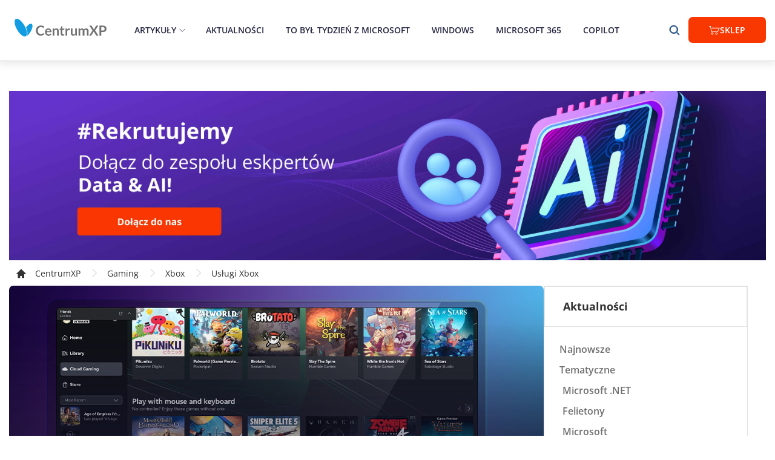

--- FILE ---
content_type: text/html
request_url: https://www.centrumxp.pl/Aktualnosci/Klawiatura-i-mysz-oficjalnie-wspierane-w-Xbox-Cloud-Gaming
body_size: 29449
content:
<!DOCTYPE html><html lang="pl-PL"><head><title data-rh="true">Klawiatura i mysz oficjalnie wspierane w Xbox Cloud Gaming</title><meta data-rh="true" name="og:title" property="og:title" content="Klawiatura i mysz oficjalnie wspierane w Xbox Cloud Gaming"/><meta data-rh="true" name="description" content="Xbox wprowadza jedną z najbardziej wyczekiwanych funkcjonalności, która ulepszy doświadczenie grania w chmurze."/><meta data-rh="true" name="keywords" content=""/><meta data-rh="true" property="og:type" content="website"/><meta data-rh="true" name="og:url" property="og:url" content="https://www.centrumxp.pl/Aktualnosci/Klawiatura-i-mysz-oficjalnie-wspierane-w-Xbox-Cloud-Gaming"/><meta data-rh="true" name="og:image" property="og:image" content="https://images.centrumxp.pl/images/CxpPortal/Img/Publikacje/lead_150520241900_514885.jpg"/><meta data-rh="true" name="og:image:secure_url" property="og:image" content="https://images.centrumxp.pl/images/CxpPortal/Img/Publikacje/lead_150520241900_514885.jpg"/><meta data-rh="true" name="og:description" property="og:description" content="Xbox wprowadza jedną z najbardziej wyczekiwanych funkcjonalności, która ulepszy doświadczenie grania w chmurze."/><meta data-rh="true" name="og:site_name" property="og:site_name" content="onexstore.pl"/><meta data-rh="true" name="og:locale" property="og:locale" content="onexstore.pl"/><meta data-rh="true" name="og:image:alt" property="og:image:alt" content="Klawiatura i mysz oficjalnie wspierane w Xbox Cloud Gaming"/><meta data-rh="true" property="og:image:width" content="1200"/><meta data-rh="true" property="og:image:height" content="627"/><meta data-rh="true" name="twitter:card" content="summary_large_image"/><meta data-rh="true" name="twitter:title" content="Klawiatura i mysz oficjalnie wspierane w Xbox Cloud Gaming"/><meta data-rh="true" name="twitter:description" content="Xbox wprowadza jedną z najbardziej wyczekiwanych funkcjonalności, która ulepszy doświadczenie grania w chmurze."/><meta data-rh="true" name="twitter:image" content="https://images.centrumxp.pl/images/CxpPortal/Img/Publikacje/lead_150520241900_514885.jpg"/><link data-chunk="shared-App" rel="stylesheet" href="/static/f5ac591b4d4dd9e5389f-c.css"/><link data-chunk="layout-Layout" rel="stylesheet" href="/static/19452c59aecf7e1981e3-c.css"/><link data-chunk="components-header-Header" rel="stylesheet" href="/static/ef10924c5e83c2e6023d-c.css"/><link data-chunk="pages-detect-general-pages-DetectGeneralPages" rel="stylesheet" href="/static/9d1f5b5ca1984933d2a9-c.css"/><script type="text/javascript">
                            (function(m, o, n, t, e, r, _){
                                m['__GetResponseAnalyticsObject'] = e;m[e] = m[e] || function() {(m[e].q = m[e].q || []).push(arguments)};
                                r = o.createElement(n);_ = o.getElementsByTagName(n)[0];r.async = 1;r.src = t;r.setAttribute('crossorigin', 'use-credentials');_.parentNode .insertBefore(r, _);
                            })(window, document, 'script', 'https://ga.getresponse.com/script/ec00ccc9-f064-4017-856e-a90e035fda47/ga.js', 'GrTracking');</script><script>dataLayer = [];</script><script>
                    (function(w,d,s,l,i){w[l]=w[l]||[];w[l].push({'gtm.start':
                    new Date().getTime(),event:'gtm.js'});var f=d.getElementsByTagName(s)[0],
                    j=d.createElement(s),dl=l!='dataLayer'?'&l='+l:'';j.async=true;j.src=
                    'https://www.googletagmanager.com/gtm.js?id='+i+dl;f.parentNode.insertBefore(j,f);
                    })(window,document,'script','dataLayer', 'GTM-TG4X75G');</script><script async="" src="https://www.googletagmanager.com/gtag/js?id=G-QJHHGLF2HP"></script><script>window.dataLayer = window.dataLayer || [];   function gtag(){dataLayer.push(arguments);}   gtag('js', new Date());   gtag('config', 'G-QJHHGLF2HP');</script><meta charSet="utf-8"/><meta name="viewport" content="width=device-width, initial-scale=1"/><meta http-equiv="X-UA-Compatible" content="IE=Edge"/><meta name="format-detection" content="telephone=no,date=no,address=no,email=no,url=no"/><meta name="google-site-verification" content="t7Oh1ifViulFsXgoaaTJl-huhgVBvsYDe-vLGthMabo"/><meta name="msapplication-TileColor" content="#D4C5C3"/><link rel="alternate" href="https://www.centrumxp.pl" hrefLang="pl"/><link rel="alternate" href="https://www.centrumxp.pl" hrefLang="x-default"/><script>window.__PRELOADED_STATE__ = {'common':{'languageGroups':[{'idlanguageGroup':1,'groupName':'Polski','defaultCulture':'pl-PL','defaultLanguageId':1,'groupValue':'poland','languageCode':'pl','symbol':'PL'},{'idlanguageGroup':2,'groupName':'English','defaultCulture':'en-US','defaultLanguageId':10,'groupValue':'uk','languageCode':'en','symbol':'EN'},{'idlanguageGroup':9,'groupName':'Deutsch','defaultCulture':'de-DE','defaultLanguageId':9,'groupValue':'de','languageCode':'de','symbol':'DE'},{'idlanguageGroup':10,'groupName':'French','defaultCulture':'fr-FR','defaultLanguageId':11,'groupValue':'fr','languageCode':'fr','symbol':'FR'},{'idlanguageGroup':12,'groupName':'PL-CXP','defaultCulture':'pl-PL','defaultLanguageId':42,'groupValue':'poland','languageCode':'pl','symbol':'PL'},{'idlanguageGroup':13,'groupName':'DE-Lizengo','defaultCulture':'de-DE','defaultLanguageId':41,'groupValue':'de','languageCode':'de','symbol':'DE'},{'idlanguageGroup':15,'groupName':'PL-PC','defaultCulture':'pl-PL','defaultLanguageId':44,'groupValue':'poland','languageCode':'pl_pc','symbol':'PL'}],'currencies':[{'id':1,'name':'Z\u0142oty','symbol':'z\u0142','currencyCode':'PLN','isDefault':true,'order':1,'accountNumber':'55 1050 1025 1000 0090 3150 6430 (ING)','accountNumberWithIban':'PL 55 1050 1025 1000 0090 3150 6430','accountNumberDe':null,'accountNumberWithIbanDe':null,'bicSwift':'(SWIFT:INGBPLPW)','iconValue':'pln'}],'mainMenuData':{'items':[{'id':1700,'name':'Artyku\u0142y','url':'/artykuly/','icon':null,'order':1,'languageId':44,'featuredProductId':null,'parentId':null,'banner':null,'featuredProduct':null,'children':[{'id':1737,'name':'Windows Insider','url':'/windows-insider/windows-10-insider/','icon':null,'order':1,'languageId':44,'featuredProductId':null,'parentId':1700,'banner':null,'featuredProduct':null,'children':null},{'id':1747,'name':'Windows 10','url':'/windows/windows-10/','icon':null,'order':2,'languageId':44,'featuredProductId':null,'parentId':1700,'banner':null,'featuredProduct':null,'children':null},{'id':1748,'name':'Windows 11','url':'/windows/windows-11/','icon':null,'order':3,'languageId':44,'featuredProductId':null,'parentId':1700,'banner':null,'featuredProduct':null,'children':null},{'id':1744,'name':'Microsoft 365','url':'/office/microsoft-365/','icon':null,'order':4,'languageId':44,'featuredProductId':null,'parentId':1700,'banner':null,'featuredProduct':null,'children':null},{'id':1745,'name':'Microsoft 365 Copilot','url':'/office/copilot-dla-microsoft-365/','icon':null,'order':5,'languageId':44,'featuredProductId':null,'parentId':1700,'banner':null,'featuredProduct':null,'children':null},{'id':1742,'name':'Office','url':'/office/','icon':null,'order':6,'languageId':44,'featuredProductId':null,'parentId':1700,'banner':null,'featuredProduct':null,'children':null},{'id':1746,'name':'Teams','url':'/office/teams/','icon':null,'order':7,'languageId':44,'featuredProductId':null,'parentId':1700,'banner':null,'featuredProduct':null,'children':null},{'id':1738,'name':'Microsoft .NET','url':'/microsoft-net/','icon':null,'order':8,'languageId':44,'featuredProductId':null,'parentId':1700,'banner':null,'featuredProduct':null,'children':null},{'id':1739,'name':'Microsoft','url':'/microsoft/','icon':null,'order':9,'languageId':44,'featuredProductId':null,'parentId':1700,'banner':null,'featuredProduct':null,'children':null},{'id':1740,'name':'Microsoft Azure','url':'/microsoft-azure/','icon':null,'order':10,'languageId':44,'featuredProductId':null,'parentId':1700,'banner':null,'featuredProduct':null,'children':null},{'id':1741,'name':'Oprogramowanie','url':'/oprogramowanie/','icon':null,'order':11,'languageId':44,'featuredProductId':null,'parentId':1700,'banner':null,'featuredProduct':null,'children':null},{'id':1743,'name':'Urz\u0105dzenia','url':'/urzadzenia/','icon':null,'order':12,'languageId':44,'featuredProductId':null,'parentId':1700,'banner':null,'featuredProduct':null,'children':null}]},{'id':1701,'name':'Aktualno\u015Bci','url':'/aktualnosci/','icon':null,'order':2,'languageId':44,'featuredProductId':null,'parentId':null,'banner':null,'featuredProduct':null,'children':[]},{'id':1714,'name':'To by\u0142 tydzie\u0144 z Microsoft','url':'/aktualnosci/to-byl-tydzien-z-microsoft/','icon':null,'order':3,'languageId':44,'featuredProductId':null,'parentId':null,'banner':null,'featuredProduct':null,'children':[]},{'id':1705,'name':'Windows','url':'/aktualnosci/windows-11/','icon':'','order':4,'languageId':44,'featuredProductId':null,'parentId':null,'banner':null,'featuredProduct':null,'children':[]},{'id':1706,'name':'Microsoft 365','url':'/office/microsoft-365/','icon':'','order':5,'languageId':44,'featuredProductId':null,'parentId':null,'banner':null,'featuredProduct':null,'children':[]},{'id':1718,'name':'Copilot','url':'/Office/Copilot-dla-Microsoft-365/','icon':'','order':6,'languageId':44,'featuredProductId':null,'parentId':null,'banner':null,'featuredProduct':null,'children':[]}],'links':[]},'staticPages':[{'id':957,'languageId':44,'staticPageTypeId':1,'staticPageType':'AboutUs','relativeUrl':'redakcja/'}],'articles':[],'banners':[],'mainPageMetaTags':undefined,'mainProducts':[],'bestsellers':[],'header':undefined,'socialProofItems':[],'categories':[{'categoryId':5418,'idcategoryDetail':109517,'categoryName':'Daas','languageId':44,'positionOnList':-99999,'relativeUrl':null,'hasProducts':false,'headerOne':null,'subcategories':[]},{'categoryId':5417,'idcategoryDetail':109474,'categoryName':'U\u017Cywane','languageId':44,'positionOnList':-99999,'relativeUrl':null,'hasProducts':false,'headerOne':null,'subcategories':[]}],'companyData':{'id':20,'addDate':'2022-06-09T11:01:19.003','languageId':44,'companyBankAccountNumber':'55 1050 1025 1000 0090 3150 6430','companyName':'Onex Group','companyNip':'PL 575-172-64-96','companyOwnerName':'Jakub Hryciuk','companyPhoneNumber':'34 33 39 777','companyAddress':'al. Niepodleg\u0142o\u015Bci 18','companyCity':'Warszawa','companyZipCode':'02-653','companyEmail':'sklep@centrumxp.pl','companyEmailDisplayName':'sklep@centrumxp.pl','companyRegon':'240028596','departmentAddress':'Al. Naj\u015Bwi\u0119tszej Maryi Panny 34','departmentZipCode':'42-200','departmentCity':'Cz\u0119stochowa','departmentCityLocative':'Cz\u0119stochowie','departmentCountry':'Polska','secondDepartmentAddress':'Al. Mireckiego 22C','secondDepartmentZipCode':'Sosnowiec','secondDepartmentCity':'Sosnowiec','secondDepartmentCityLocative':'Sosnowcu','secondDepartmentCountry':'Polska','headerLogoUrl':'https://images.onexstore.pl/images/universal/1/partner-roku_2018ae1162a.png','footerLogoUrl':'https://images.onexstore.pl/images/universal/1/Framef7b6068.png'}},'userSetting':{'languageSetting':{'suggestedLanguageGroupId':15,'language':{'idlanguageGroup':15,'groupName':'PL-PC','defaultCulture':'pl-PL','defaultLanguageId':44,'groupValue':'poland','languageCode':'pl_pc','symbol':'PL'}},'currencySetting':{'isChangedManually':false,'currency':{'id':1,'name':'Z\u0142oty','symbol':'z\u0142','currencyCode':'PLN','isDefault':true,'order':1,'accountNumber':'55 1050 1025 1000 0090 3150 6430 (ING)','accountNumberWithIban':'PL 55 1050 1025 1000 0090 3150 6430','accountNumberDe':null,'accountNumberWithIbanDe':null,'bicSwift':'(SWIFT:INGBPLPW)','iconValue':'pln'}},'marketLanguageId':42,'recentlyViewProductIds':[],'domain':'pl'},'search':{'searchedList':{'categories':[],'products':[],'suggestions':{'suggestedPhrase':'','searchInCategories':[]}},'searchedPhrase':''},'userProfile':{'userId':-1,'accountId':-1,'name':undefined,'email':undefined,'expirationDateTime':undefined,'accountTypeId':-1,'isLogged':undefined,'loading':false,'defaultInvoiceData':undefined,'statistics':undefined,'isDefaultCustomer':undefined},'order':{'discountCode':'','basket':{'basketSession':'','basketView':undefined},'order':{'accountTypeId':null,'stepsList':undefined,'currentStep':1,'countries':undefined,'paymentData':{'availablePaymentTypes':[],'selectedPaymentType':undefined,'totalGrossPrice':undefined},'shippingData':{'shippingView':undefined,'orderValidation':undefined,'selectedShipping':undefined,'contactForm':{'isValid':false,'data':null},'deliveryForm':{'isValid':false,'data':null},'lockerForm':{'isValid':false,'data':null},'molpData':{'licenceOwnerType':1,'authorizationNumberForm':{'authorizationNumber':undefined,'invoice':undefined},'otherCompanyData':{'selectedLicenseOwnerId':undefined,'invoice':undefined},'isValid':false},'selectedAddressId':undefined},'invoiceForm':{'isValid':false,'data':null},'cspData':{'cspOption':'sub','subscriptionId':null,'dictionaryOfEmailAd':{}},'isMicrosoftCustomerAgreementAccepted':false,'isRegulationAgreementAccepted':false,'isDaasCustomerAgreementAccepted':false,'IsServiceAgreementAccepted':false}},'category':{'viewMode':'TALES'},'app':{'isBasketOpen':false,'isLoading':false,'isCookiesBarVisible':true,'productsCompare':[],'urlReferer':'','canonicalUrl':'https://www.centrumxp.pl/Aktualnosci/Klawiatura-i-mysz-oficjalnie-wspierane-w-Xbox-Cloud-Gaming','error':undefined,'calendarView':'week','isCSR':false},'pageData':{'currentPageType':12,'categoryPageData':undefined,'productPageData':undefined,'homePageData':undefined,'productComparisonPageData':undefined,'staticPageData':undefined,'blogPageData':undefined,'searchData':undefined,'portalNews':{'id':28293,'title':'Klawiatura i mysz oficjalnie wspierane w Xbox Cloud Gaming','content':'<p>Xbox wprowadza jedn\u0105 z najbardziej wyczekiwanych funkcjonalno\u015Bci, kt\xF3ra ulepszy do\u015Bwiadczenie grania w chmurze. Jest to <a href="/Aktualnosci/Xbox-Cloud-Gaming-pozwoli-grac-za-pomoca-klawiatury-i-myszy"><strong>obs\u0142uga klawiatury i myszy w Xbox Cloud Gaming (beta).</strong></a> Od dzi\u015B u\u017Cytkownicy tych urz\u0105dze\u0144 wskazuj\u0105cych mog\u0105 korzysta\u0107 z nich podczas grania w przegl\u0105darce internetowej (Edge lub Chrome).</p>\r\r\r<p>Aby zacz\u0105\u0107 gra\u0107 przy pomocy myszy i klawiatury, post\u0119puj zgodnie z instrukcj\u0105:</p>\r\r<ul>\r<li>Wejd\u017A na stron\u0119 <a href="https://xbox.com/play" target="_blank">xbox.com/play</a>.</li>\r<li>Zaloguj si\u0119 na swoje konto Microsoft.</li>\r<li>Wybierz gr\u0119 z obs\u0142ug\u0105 klawiatury i myszy.</li>\r</ul>\r\r<p>W tym miesi\u0105cu r\xF3wnie\u017C do <a href="/Jak-grac-na-komputerze-z-konsoli-Xbox"><strong>aplikacji Xbox na PC</strong></a> zostanie dodana mo\u017Cliwo\u015B\u0107 wybierania gier z plakietk\u0105 myszy i klawiatury. Pozwoli to kontrolowa\u0107 gry za pomoc\u0105 tych urz\u0105dze\u0144 \u2013 podobnie jak w normalnych grach na PC. Mo\u017Cesz te\u017C prze\u0142\u0105cza\u0107 si\u0119 pomi\u0119dzy u\u017Cyciem klawiatury i myszy a u\u017Cyciem kontrolera w dowolnym czasie, naciskaj\u0105c dowolny klawisz na klawiaturze albo przycisk Xbox na kontrolerze.</p>\r\r<p>Wst\u0119pnie obs\u0142uga klawiatury i myszy jest ju\u017C dost\u0119pna dla 26 gier:</p>\r\r<ul>\r<li>ARK Survival Evolved</li>\r<li>Atomic Heart</li>\r<li>Cities: Skylines \u2013 Mayor\u2019s Edition</li>\r<li>Cities: Skylines \u2013 Remastered</li>\r<li>Deep Rock Galactic</li>\r<li>Doom 64</li>\r<li>Fortnite (browser only)</li>\r<li>Gears Tactics</li>\r<li>Grounded</li>\r<li>Halo Infinite</li>\r<li>High on Life</li>\r<li>House Flipper</li>\r<li>Inkulinati (Game Preview)</li>\r<li>Mount &amp; Blade II: Bannerlord</li>\r<li>Norco</li>\r<li>Pentiment</li>\r<li>Quake</li>\r<li>Quake 2</li>\r<li>Sea of Thieves</li>\r<li>Slime Rancher 2</li>\r<li>Sniper Elite 5</li>\r<li>State of Decay 2</li>\r<li>Terraria</li>\r<li>The Sims 4</li>\r<li>Valheim (Game Preview)</li>\r<li>Zombie Army 4: Dead War</li>\r</ul>\r\n\n<p>\u0179r\xF3d\u0142o: <a href="https://news.xbox.com/en-us/2024/05/15/xbox-may-update-2024/" target="_blank"><strong>https://news.xbox.com/en-us/2024/05/15/xbox-may-update-2024/</strong></a></p>','description':'Xbox wprowadza jedn\u0105 z najbardziej wyczekiwanych funkcjonalno\u015Bci, kt\xF3ra ulepszy do\u015Bwiadczenie grania w chmurze.','categoryId':580,'creationTime':'2024-05-15T19:00:00','metaTitle':'Klawiatura i mysz oficjalnie wspierane w Xbox Cloud Gaming','metaDescription':'Xbox wprowadza jedn\u0105 z najbardziej wyczekiwanych funkcjonalno\u015Bci, kt\xF3ra ulepszy do\u015Bwiadczenie grania w chmurze.','imageUrl':'lead_150520241900_514885.jpg','visitCounter':5929,'author':'Krzysztof Sulikowski','titleAsUrl':'Klawiatura-i-mysz-oficjalnie-wspierane-w-Xbox-Cloud-Gaming','isArticle':false,'keywords':null,'tags':['Gaming'],'lastTrendVisitCounter':5929,'source':'https://news.xbox.com/en-us/2024/05/15/xbox-may-update-2024/','similiarPublications':{'totalCount':0,'pagesCount':0,'currentPage':0,'data':[],'count':0},'categoryTree':[{'id':580,'name':'Us\u0142ugi Xbox','isDeleted':false,'isHidden':false,'isMainCategory':false,'displayOrder':5,'metaTitle':'Us\u0142ugi Xbox','metaDescription':'Us\u0142ugi Xbox','nameAsUrl':'Uslugi-Xbox','parentId':45,'iconName':null,'classNameCSS':null,'shopCategoryId':null,'keywords':'Us\u0142ugi Xbox','subCategories':null},{'id':45,'name':'Xbox','isDeleted':false,'isHidden':false,'isMainCategory':false,'displayOrder':1,'metaTitle':'Xbox','metaDescription':'Xbox','nameAsUrl':'Xbox','parentId':605,'iconName':null,'classNameCSS':null,'shopCategoryId':null,'keywords':'Xbox','subCategories':null},{'id':605,'name':'Gaming','isDeleted':false,'isHidden':false,'isMainCategory':true,'displayOrder':1,'metaTitle':'Gaming','metaDescription':'Gaming','nameAsUrl':'Gaming','parentId':null,'iconName':null,'classNameCSS':null,'shopCategoryId':null,'keywords':'Gaming','subCategories':null}],'articlesFromCategory':[{'id':29063,'title':'Xbox Cloud Gaming pozwala streamowa\u0107 w\u0142asne gry','content':null,'description':'Ca\u0142a idea "Stream your own game" polega na graniu w chmurze w wybrane gry, kt\xF3re zakupi\u0142e/a\u015B w Xbox Store, bez potrzeby instalowania ich.','categoryId':580,'creationTime':'2024-12-13T15:30:00','metaTitle':'Xbox Cloud Gaming pozwala streamowa\u0107 w\u0142asne gry','metaDescription':'Ca\u0142a idea "Stream your own game" polega na graniu w chmurze w wybrane gry, kt\xF3re zakupi\u0142e/a\u015B w Xbox Store, bez potrzeby instalowania ich.','imageUrl':'lead_131220241530_103583.jpg','visitCounter':2075,'author':'Krzysztof Sulikowski','titleAsUrl':'Xbox-Cloud-Gaming-pozwala-streamowac-wlasne-gry','isArticle':false,'keywords':null,'tags':['Gaming'],'lastTrendVisitCounter':2075,'source':null},{'id':29006,'title':'Nowe awatary Xbox zostan\u0105 usuni\u0119te','content':null,'description':'Nowe awatary Xbox debiutowa\u0142y w 2018 r., zapewniaj\u0105c znacznie wi\u0119cej opcji personalizacji. Wkr\xF3tce ca\u0142y system zostanie zamkni\u0119ty.','categoryId':580,'creationTime':'2024-11-26T21:37:00','metaTitle':'Nowe awatary Xbox zostan\u0105 usuni\u0119te','metaDescription':'Nowe awatary Xbox debiutowa\u0142y w 2018 r., zapewniaj\u0105c znacznie wi\u0119cej opcji personalizacji. Wkr\xF3tce ca\u0142y system zostanie zamkni\u0119ty.','imageUrl':'lead_261120242137_592562.jpg','visitCounter':1290,'author':'Krzysztof Sulikowski','titleAsUrl':'Nowe-awatary-Xbox-zostana-usuniete','isArticle':false,'keywords':null,'tags':['Gaming'],'lastTrendVisitCounter':1290,'source':null},{'id':28980,'title':'S.T.A.L.K.E.R. 2: Heart of Chornobyl od dzi\u015B w Xbox Game Pass','content':null,'description':'Microsoft zaktualizowa\u0142 bibliotek\u0119 Game Pass na drug\u0105 po\u0142ow\u0119 listopada. Subskrybenci programu mog\u0105 zagra\u0107 w 5 nowych tytu\u0142\xF3w.','categoryId':580,'creationTime':'2024-11-20T14:30:00','metaTitle':'S.T.A.L.K.E.R. 2: Heart of Chornobyl od dzi\u015B w Xbox Game Pass','metaDescription':'Microsoft zaktualizowa\u0142 bibliotek\u0119 Game Pass na drug\u0105 po\u0142ow\u0119 listopada. Subskrybenci programu mog\u0105 zagra\u0107 w 5 nowych tytu\u0142\xF3w.','imageUrl':'lead_201120241430_690317.jpg','visitCounter':1235,'author':'Krzysztof Sulikowski','titleAsUrl':'STALKER-2-Heart-of-Chornobyl-od-dzis-w-Xbox-Game-Pass','isArticle':false,'keywords':null,'tags':['Gaming'],'lastTrendVisitCounter':1234,'source':null},{'id':28970,'title':'Microsoft Flight Simulator 2024 od dzi\u015B dost\u0119pny na PC, Xbox i w Xbox Game Pass','content':null,'description':'Najnowszy Flight Simulator zgodnie z obietnic\u0105 trafi\u0142 ju\u017C pierwszego dnia do graczy w Xbox Game Pass, co oznacza, \u017Ce mog\u0105 oni od razu zacz\u0105\u0107 rozgrywk\u0119!','categoryId':580,'creationTime':'2024-11-19T10:00:00','metaTitle':'Microsoft Flight Simulator 2024 od dzi\u015B dost\u0119pny na PC, Xbox i w Xbox Game Pass','metaDescription':'Najnowszy Flight Simulator zgodnie z obietnic\u0105 trafi\u0142 ju\u017C pierwszego dnia do graczy w Xbox Game Pass, co oznacza, \u017Ce mog\u0105 oni od razu zacz\u0105\u0107 rozgrywk\u0119!','imageUrl':'lead_191120241000_493189.jpg','visitCounter':1902,'author':'Krzysztof Sulikowski','titleAsUrl':'Microsoft-Flight-Simulator-2024-od-dzis-dostepny-na-PC-Xbox-i-w-Xbox-Game-Pass','isArticle':false,'keywords':null,'tags':['Gaming'],'lastTrendVisitCounter':1900,'source':null},{'id':28923,'title':'Wirtualny agent AI jako nowa pomoc techniczna Xboksa','content':null,'description':'Support Virtual Agent ma pomaga\u0107 graczom na Xboksie rozwi\u0105zywa\u0107 problemy wymagaj\u0105ce pomocy technicznej.','categoryId':580,'creationTime':'2024-11-05T14:00:00','metaTitle':'Wirtualny agent AI jako nowa pomoc techniczna Xboksa','metaDescription':'Support Virtual Agent ma pomaga\u0107 graczom na Xboksie rozwi\u0105zywa\u0107 problemy wymagaj\u0105ce pomocy technicznej.','imageUrl':'lead_051120241400_455341.jpg','visitCounter':1139,'author':'Krzysztof Sulikowski','titleAsUrl':'Wirtualny-agent-AI-jako-nowa-pomoc-techniczna-Xboksa','isArticle':false,'keywords':null,'tags':['Gaming'],'lastTrendVisitCounter':1138,'source':null},{'id':28900,'title':'Nowa strona g\u0142\xF3wna aplikacji Xbox na Windows','content':null,'description':'Nowy widok g\u0142\xF3wny przyspiesza i u\u0142atwia wyszukiwanie i odkrywanie gier, korzystanie z promocji, przegl\u0105danie kolekcji i nie tylko.','categoryId':580,'creationTime':'2024-10-29T13:30:00','metaTitle':'Nowa strona g\u0142\xF3wna aplikacji Xbox na Windows','metaDescription':'Nowy widok g\u0142\xF3wny przyspiesza i u\u0142atwia wyszukiwanie i odkrywanie gier, korzystanie z promocji, przegl\u0105danie kolekcji i nie tylko.','imageUrl':'lead_291020241330_248475.jpg','visitCounter':1188,'author':'Krzysztof Sulikowski','titleAsUrl':'Nowa-strona-glowna-aplikacji-Xbox-na-Windows','isArticle':false,'keywords':null,'tags':['Gaming'],'lastTrendVisitCounter':1187,'source':null},{'id':28864,'title':'Call of Duty: Black Ops 6 od dnia premiery w Xbox Game Pass','content':null,'description':'W tym miesi\u0105cu Microsoft zaktualizowa\u0142 bibliotek\u0119 Game Pass ju\u017C dwukrotnie, dodaj\u0105c do niej kilkana\u015Bcie gor\u0105cych tytu\u0142\xF3w.','categoryId':580,'creationTime':'2024-10-21T11:30:00','metaTitle':'Call of Duty: Black Ops 6 od dnia premiery w Xbox Game Pass','metaDescription':'W tym miesi\u0105cu Microsoft zaktualizowa\u0142 bibliotek\u0119 Game Pass ju\u017C dwukrotnie, dodaj\u0105c do niej kilkana\u015Bcie gor\u0105cych tytu\u0142\xF3w.','imageUrl':'lead_211020241130_665840.jpg','visitCounter':1122,'author':'Krzysztof Sulikowski','titleAsUrl':'Call-of-Duty-Black-Ops-6-od-dnia-premiery-w-Xbox-Game-Pass','isArticle':false,'keywords':null,'tags':['Gaming'],'lastTrendVisitCounter':1121,'source':null},{'id':28849,'title':'Zagramy w posiadane gry w ramach Xbox Cloud Gaming','content':null,'description':'Zagramy we posiadane gry w ramach Xbox Cloud Gaming. To spora zmiana!','categoryId':580,'creationTime':'2024-10-14T15:49:59','metaTitle':'Zagramy w posiadane gry w ramach Xbox Cloud Gaming','metaDescription':'Zagramy we posiadane gry w ramach Xbox Cloud Gaming. To spora zmiana!','imageUrl':'lead_141020241549_68129.jpg','visitCounter':1487,'author':'Wojciech B\u0142achno','titleAsUrl':'Zagramy-w-posiadane-gry-w-ramach-Xbox-Cloud-Gaming','isArticle':false,'keywords':null,'tags':['Gaming'],'lastTrendVisitCounter':1487,'source':null}],'articles':[{'id':29362,'title':'Najnowsze trendy w AI. Co wydarzy si\u0119 w 2026 roku w sztucznej inteligencji?','content':null,'description':'W minionych miesi\u0105cach obserwowali\u015Bmy znacz\u0105ce post\u0119py w jako\u015Bci pracy AI. A co dalej? Eksperci z Microsoftu podali 7 trend\xF3w w AI na 2026 rok. ','categoryId':596,'creationTime':'2025-12-13T12:00:00','metaTitle':'Najnowsze trendy w AI. Co wydarzy si\u0119 w 2026 roku w sztucznej inteligencji?','metaDescription':'W minionych miesi\u0105cach obserwowali\u015Bmy znacz\u0105ce post\u0119py w jako\u015Bci pracy AI. A co dalej? Eksperci z Microsoftu podali 7 trend\xF3w w AI na 2026 rok. ','imageUrl':'lead_131220251200_205277.jpg','visitCounter':1506,'author':'Krzysztof Sulikowski','titleAsUrl':'Najnowsze-trendy-w-AI-Co-wydarzy-sie-w-2026-roku-w-sztucznej-inteligencji','isArticle':true,'keywords':null,'tags':['Oprogramowanie'],'lastTrendVisitCounter':1507,'source':null},{'id':29322,'title':'Ka\u017Cdy komputer z Windows 11 to teraz AI PC dzi\u0119ki Copilotowi','content':null,'description':'Microsoft og\u0142osi\u0142 sporo nowo\u015Bci dla Copilota w Windows 11, dzi\u0119ki czemu teraz ka\u017Cdy PC z "Jedenastk\u0105" to AI PC. Przyjrzyjmy si\u0119 tym nowym funkcjom.','categoryId':650,'creationTime':'2025-10-17T22:00:00','metaTitle':'Ka\u017Cdy komputer z Windows 11 to teraz AI PC dzi\u0119ki Copilotowi','metaDescription':'Microsoft og\u0142osi\u0142 sporo nowo\u015Bci dla Copilota w Windows 11, dzi\u0119ki czemu teraz ka\u017Cdy PC z "Jedenastk\u0105" to AI PC. Przyjrzyjmy si\u0119 tym nowym funkcjom.','imageUrl':'lead_171020252200_486001.jpg','visitCounter':3505,'author':'Krzysztof Sulikowski','titleAsUrl':'Kazdy-komputer-z-Windows-11-to-teraz-AI-PC-dzieki-Copilotowi','isArticle':true,'keywords':null,'tags':['Microsoft'],'lastTrendVisitCounter':3512,'source':null},{'id':29256,'title':'Sztuczna inteligencja po polsku. Do\u015B\u0107 barier j\u0119zykowych','content':null,'description':'Jedynie dla 5% \u015Bwiatowej populacji angielski jest pierwszym j\u0119zykiem, lecz zdominowa\u0142 on nie tylko Internet, ale tak\u017Ce modele sztucznej inteligencji.','categoryId':596,'creationTime':'2025-07-22T17:20:00','metaTitle':'Sztuczna inteligencja po polsku. Do\u015B\u0107 barier j\u0119zykowych','metaDescription':'Jedynie dla 5% \u015Bwiatowej populacji angielski jest pierwszym j\u0119zykiem, lecz zdominowa\u0142 on nie tylko Internet, ale tak\u017Ce modele sztucznej inteligencji.','imageUrl':'lead_220720251720_680132.jpg','visitCounter':5017,'author':'Krzysztof Sulikowski','titleAsUrl':'Sztuczna-inteligencja-po-polsku-Dosc-barier-jezykowych','isArticle':true,'keywords':null,'tags':['Oprogramowanie'],'lastTrendVisitCounter':5017,'source':null},{'id':29238,'title':'Sztuczna inteligencja Microsoftu stawia diagnozy trafniej i taniej ni\u017C lekarze','content':null,'description':'Sztuczna inteligencja Microsoftu stawia trafniejsze diagnozy ni\u017C lekarze, a koszt ca\u0142ego procesu jest kilkukrotnie ta\u0144szy. To przysz\u0142o\u015B\u0107 medycyny?','categoryId':596,'creationTime':'2025-07-01T08:00:00','metaTitle':'Sztuczna inteligencja Microsoftu stawia diagnozy trafniej i taniej ni\u017C lekarze','metaDescription':'Sztuczna inteligencja Microsoftu stawia trafniejsze diagnozy ni\u017C lekarze, a koszt ca\u0142ego procesu jest kilkukrotnie ta\u0144szy. To przysz\u0142o\u015B\u0107 medycyny?','imageUrl':'lead_010720250800_934545.jpg','visitCounter':11283,'author':'Krzysztof Sulikowski','titleAsUrl':'Sztuczna-inteligencja-Microsoftu-stawia-diagnozy-trafniej-i-taniej-niz-lekarze','isArticle':true,'keywords':null,'tags':['Oprogramowanie'],'lastTrendVisitCounter':11306,'source':null},{'id':29214,'title':'Najwi\u0119ksze badanie u\u017Cytkownik\xF3w Copilota w Microsoft 365. Sprawdzamy wnioski','content':null,'description':'Rz\u0105d Wielkiej Brytanii przez kilka miesi\u0119cy testowa\u0142 Copilota z 20 tysi\u0105cami pracownik\xF3w. Teraz dzieli si\u0119 dok\u0142adnym raportem z wykresami i wnioskami.','categoryId':651,'creationTime':'2025-06-03T14:00:00','metaTitle':'Najwi\u0119ksze badanie u\u017Cytkownik\xF3w Copilota w Microsoft 365. Sprawdzamy wnioski','metaDescription':'Rz\u0105d Wielkiej Brytanii przez kilka miesi\u0119cy testowa\u0142 Copilota z 20 tysi\u0105cami pracownik\xF3w. Teraz dzieli si\u0119 dok\u0142adnym raportem z wykresami i wnioskami.','imageUrl':'lead_030620251400_180081.jpg','visitCounter':5090,'author':'Krzysztof Sulikowski','titleAsUrl':'Najwieksze-badanie-uzytkownikow-Copilota-w-Microsoft-365-Sprawdzamy-wnioski','isArticle':true,'keywords':null,'tags':['Office'],'lastTrendVisitCounter':5089,'source':null},{'id':29189,'title':'Microsoft przedstawi\u0142 nowe zobowi\u0105zania dla klient\xF3w z Europy','content':null,'description':'Microsoft planuje m.in. zwi\u0119kszenie przepustowo\u015Bci swoich centr\xF3w danych w Europie o 40%, a tak\u017Ce wprowadzenie nowych \u015Brodk\xF3w ochrony. Co dok\u0142adnie?','categoryId':33,'creationTime':'2025-05-05T12:00:00','metaTitle':'Microsoft przedstawi\u0142 nowe zobowi\u0105zania dla klient\xF3w z Europy','metaDescription':'Microsoft planuje m.in. zwi\u0119kszenie przepustowo\u015Bci swoich centr\xF3w danych w Europie o 40%, a tak\u017Ce wprowadzenie nowych \u015Brodk\xF3w ochrony. Co dok\u0142adnie?','imageUrl':'lead_050520251200_715034.jpg','visitCounter':5938,'author':'Krzysztof Sulikowski','titleAsUrl':'Microsoft-przedstawil-nowe-zobowiazania-dla-klientow-z-Europy','isArticle':true,'keywords':null,'tags':['Microsoft Azure'],'lastTrendVisitCounter':5938,'source':null},{'id':29166,'title':'Gor\u0105ce funkcje Copilota na 50 urodziny Microsoftu. Nowa era osobistej AI','content':null,'description':'Copilot sta\u0142 si\u0119 jeszcze bardziej osobisty. Na czym to polega, jak ewoluuje asystent AI i jakie nowe funkcje otrzyma\u0142? Dowiedz si\u0119 wszystkiego!','categoryId':650,'creationTime':'2025-04-05T08:00:03','metaTitle':'Gor\u0105ce funkcje Copilota na 50 urodziny Microsoftu. Nowa era osobistej AI','metaDescription':'Copilot sta\u0142 si\u0119 jeszcze bardziej osobisty. Na czym to polega, jak ewoluuje asystent AI i jakie nowe funkcje otrzyma\u0142? Dowiedz si\u0119 wszystkiego!','imageUrl':'lead_050420251000_329212.jpg','visitCounter':7631,'author':'Krzysztof Sulikowski','titleAsUrl':'Gorace-funkcje-Copilota-na-50-urodziny-Microsoftu-Nowa-era-osobistej-AI','isArticle':true,'keywords':null,'tags':['Microsoft'],'lastTrendVisitCounter':7633,'source':null},{'id':29154,'title':'Wnioskuj\u0105ce modele AI zmieniaj\u0105 rzeczywisto\u015B\u0107 pracy','content':null,'description':'Dowiedz si\u0119, jak zachowuje si\u0119 wnioskuj\u0105ca sztuczna inteligencja, co potrafi\u0105 wnioskuj\u0105ce modele i jak wykorzysta\u0107 je w firmie.','categoryId':596,'creationTime':'2025-03-27T18:00:35','metaTitle':'Wnioskuj\u0105ce modele AI zmieniaj\u0105 rzeczywisto\u015B\u0107 pracy','metaDescription':'Dowiedz si\u0119, jak zachowuje si\u0119 wnioskuj\u0105ca sztuczna inteligencja, co potrafi\u0105 wnioskuj\u0105ce modele i jak wykorzysta\u0107 je w firmie.','imageUrl':'lead_300420251800_594613.jpg','visitCounter':5266,'author':'Krzysztof Sulikowski','titleAsUrl':'Wnioskujace-modele-AI-zmieniaja-rzeczywistosc-pracy','isArticle':true,'keywords':null,'tags':['Oprogramowanie'],'lastTrendVisitCounter':5266,'source':null}],'newses':[{'id':29375,'title':'Ile jest Copilot\xF3w w portfolio Microsoftu? Teraz je rozr\xF3\u017Cnisz','content':null,'description':'Wi\u0119kszo\u015B\u0107 os\xF3b kojarzy Microsoft 365 Copilot i Microsoft Copilot. Aplikacji o tym imieniu jest jednak du\u017Co wi\u0119cej. Teraz \u0142atwo je rozr\xF3\u017Cnisz!','categoryId':650,'creationTime':'2026-01-24T12:00:00','metaTitle':'Ile jest Copilot\xF3w w portfolio Microsoftu? Teraz je rozr\xF3\u017Cnisz','metaDescription':'Wi\u0119kszo\u015B\u0107 os\xF3b kojarzy Microsoft 365 Copilot i Microsoft Copilot. Aplikacji o tym imieniu jest jednak du\u017Co wi\u0119cej. Teraz \u0142atwo je rozr\xF3\u017Cnisz!','imageUrl':'lead_240120261200_400949.jpg','visitCounter':194,'author':'Krzysztof Sulikowski','titleAsUrl':'Ile-jest-Copilotow-w-portfolio-Microsoftu-Teraz-je-rozroznisz','isArticle':false,'keywords':null,'tags':['Microsoft'],'lastTrendVisitCounter':194,'source':null},{'id':29377,'title':'OpenAI Codex dzia\u0142a teraz w \u015Brodowiskach IDE JetBrains','content':null,'description':'OpenAI rozszerza swoj\u0105 ofert\u0119 dla programist\xF3w. Codex dzia\u0142a teraz w edytorach Rider, IntelliJ IDEA, PyCharm czy WebStorm.','categoryId':596,'creationTime':'2026-01-23T19:00:00','metaTitle':'OpenAI Codex dzia\u0142a teraz w \u015Brodowiskach IDE JetBrains','metaDescription':'OpenAI rozszerza swoj\u0105 ofert\u0119 dla programist\xF3w. Codex dzia\u0142a teraz w edytorach Rider, IntelliJ IDEA, PyCharm czy WebStorm.','imageUrl':'lead_230120261900_140716.jpg','visitCounter':386,'author':'Krzysztof Sulikowski','titleAsUrl':'OpenAI-Codex-dziala-teraz-w-srodowiskach-IDE-JetBrains','isArticle':false,'keywords':null,'tags':['Oprogramowanie'],'lastTrendVisitCounter':388,'source':null},{'id':29374,'title':'ChatGPT Free i Go z reklamami. OpenAI w ko\u0144cu zarobi na AGI?','content':null,'description':'Rozw\xF3j i utrzymanie sztucznej inteligencji poch\u0142ania ogromne \u015Brodki. Reklamy w ChatGPT pozwol\u0105 OpenAI w ko\u0144cu zarabia\u0107 i sfinansowa\u0107 rozw\xF3j AGI?','categoryId':596,'creationTime':'2026-01-23T08:00:00','metaTitle':'ChatGPT Free i Go z reklamami. OpenAI w ko\u0144cu zarobi na AGI?','metaDescription':'Rozw\xF3j i utrzymanie sztucznej inteligencji poch\u0142ania ogromne \u015Brodki. Reklamy w ChatGPT pozwol\u0105 OpenAI w ko\u0144cu zarabia\u0107 i sfinansowa\u0107 rozw\xF3j AGI?','imageUrl':'lead_230120260800_540343.jpg','visitCounter':464,'author':'Krzysztof Sulikowski','titleAsUrl':'ChatGPT-Free-i-Go-z-reklamami-OpenAI-w-koncu-zarobi-na-AGI','isArticle':false,'keywords':null,'tags':['Oprogramowanie'],'lastTrendVisitCounter':479,'source':null},{'id':29373,'title':'OpenAI rzuca r\u0119kawic\u0119 Google. Nowy translator w ChatGPT','content':null,'description':'T\u0142umacz Google prawdopodobnie zyska\u0142 najwi\u0119kszego jak dot\u0105d rywala. OpenAI po cichu wprowadzi\u0142 funkcj\u0119 ChatGPT Translate','categoryId':596,'creationTime':'2026-01-22T16:40:00','metaTitle':'OpenAI rzuca r\u0119kawic\u0119 Google. Nowy translator w ChatGPT','metaDescription':'T\u0142umacz Google prawdopodobnie zyska\u0142 najwi\u0119kszego jak dot\u0105d rywala. OpenAI po cichu wprowadzi\u0142 funkcj\u0119 ChatGPT Translate','imageUrl':'lead_300820252000_718852.jpg','visitCounter':692,'author':'Krzysztof Sulikowski','titleAsUrl':'OpenAI-rzuca-rekawice-Google-Nowy-translator-w-ChatGPT','isArticle':false,'keywords':null,'tags':['Oprogramowanie'],'lastTrendVisitCounter':694,'source':null},{'id':29372,'title':'Administratorzy mog\u0105 odinstalowa\u0107 Copilota u\u017Cytkownikom w firmie. Tylko po co?','content':null,'description':'Copilot znacz\u0105co wspomaga wydajno\u015B\u0107 pracownik\xF3w, o czym \u015Bwiadcz\u0105 twarde dane z bada\u0144. Czy jest sens go odinstalowywa\u0107? Pewnie nie, ale mo\u017Cna.','categoryId':465,'creationTime':'2026-01-12T08:00:40','metaTitle':'Administratorzy mog\u0105 odinstalowa\u0107 Copilota u\u017Cytkownikom w firmie. Tylko po co?','metaDescription':'Copilot znacz\u0105co wspomaga wydajno\u015B\u0107 pracownik\xF3w, o czym \u015Bwiadcz\u0105 twarde dane z bada\u0144. Czy jest sens go odinstalowywa\u0107? Pewnie nie, ale mo\u017Cna.','imageUrl':'lead_130120260800_459987.jpg','visitCounter':488,'author':'Krzysztof Sulikowski','titleAsUrl':'Administratorzy-moga-odinstalowac-Copilota-uzytkownikom-w-firmie-Tylko-po-co','isArticle':false,'keywords':null,'tags':['Windows Insider'],'lastTrendVisitCounter':488,'source':null},{'id':29371,'title':'Nowa funkcja AI w Windows 11. Nie wymaga specjalnego sprz\u0119tu','content':null,'description':'Microsoft wypu\u015Bci\u0142 pierwsz\u0105 kompilacj\u0119 Windows 11 Insider Preview w tym roku. Go\u015Bci w niej przydatna funkcja AI','categoryId':465,'creationTime':'2026-01-11T12:00:00','metaTitle':'Nowa funkcja AI w Windows 11. Nie wymaga specjalnego sprz\u0119tu','metaDescription':'Microsoft wypu\u015Bci\u0142 pierwsz\u0105 kompilacj\u0119 Windows 11 Insider Preview w tym roku. Go\u015Bci w niej przydatna funkcja AI','imageUrl':'lead_110120261200_120917.jpg','visitCounter':581,'author':'Krzysztof Sulikowski','titleAsUrl':'Nowa-funkcja-AI-w-Windows-11-Nie-wymaga-specjalnego-sprzetu','isArticle':false,'keywords':null,'tags':['Windows Insider'],'lastTrendVisitCounter':580,'source':null},{'id':29370,'title':'OpenAI for Healthcare. Specjalna wersja ChatGPT dla lekarzy','content':null,'description':'Sztuczna inteligencja w medycynie wkracza na kolejny poziom. Specjalistyczna wersja ChatGPT dla lekarzy jest ju\u017C dost\u0119pna w pakiecie OpenAI for Healthcare','categoryId':596,'creationTime':'2026-01-10T19:00:21','metaTitle':'OpenAI for Healthcare. Specjalna wersja ChatGPT dla lekarzy','metaDescription':'Sztuczna inteligencja w medycynie wkracza na kolejny poziom. Specjalistyczna wersja ChatGPT dla lekarzy jest ju\u017C dost\u0119pna w pakiecie OpenAI for Healthcare','imageUrl':'lead_110120261200_740110.jpg','visitCounter':895,'author':'Krzysztof Sulikowski','titleAsUrl':'OpenAI-for-Healthcare-Specjalna-wersja-ChatGPT-dla-lekarzy','isArticle':false,'keywords':null,'tags':['Oprogramowanie'],'lastTrendVisitCounter':897,'source':null},{'id':29369,'title':'ChatGPT lepszy od lekarza? Nowa funkcja Health dla pacjent\xF3w','content':null,'description':'Ka\u017Cdego tygodnia 230 mln u\u017Cytkownik\xF3w rozmawia z ChatemGPT o zdrowiu. Nowa sekcja Health odpowie na ich potrzeby!','categoryId':596,'creationTime':'2026-01-10T14:20:00','metaTitle':'ChatGPT lepszy od lekarza? Nowa funkcja Health dla pacjent\xF3w','metaDescription':'Ka\u017Cdego tygodnia 230 mln u\u017Cytkownik\xF3w rozmawia z ChatemGPT o zdrowiu. Nowa sekcja Health odpowie na ich potrzeby!','imageUrl':'lead_100120261420_465204.jpg','visitCounter':813,'author':'Krzysztof Sulikowski','titleAsUrl':'ChatGPT-lepszy-od-lekarza-Nowa-funkcja-Health-dla-pacjentow','isArticle':false,'keywords':null,'tags':['Oprogramowanie'],'lastTrendVisitCounter':813,'source':null}],'events':[{'id':4,'title':'Rekrutujemy: Do\u0142\u0105cz do zespo\u0142u eskpert\xF3w Data & AI!','order':3,'url':'https://onex.group/kariera/#oferty','isBanner':true,'images':[{'id':3,'pictureId':533964,'type':1,'alt':'Rekrutujemy: Do\u0142\u0105cz do zespo\u0142u eskpert\xF3w Data & AI!','url':'https://images.centrumxp.pl/images/universal/44/compressedcdc0159.jpg'}]}]},'portalArticle':undefined,'portalArticleCategory':undefined,'portalNewsCategory':undefined},'gtmData':{'pageType':'homepage','recentListType':'zewn\u0119trznie','internalReferrer':undefined,'dataFetched':true},'websocketData':{'orderStatusData':undefined},'productsRules':{'minimalValueForLeasing':null,'minimalValueForFreeShipment':null,'currencyCode':'','currencySymbol':'','currencyId':null},'portal':{'categories':{'news':[{'id':4,'name':'Microsoft .NET','isDeleted':false,'isHidden':false,'isMainCategory':true,'displayOrder':1,'metaTitle':'Microsoft .NET','metaDescription':'Microsoft .NET','nameAsUrl':'Microsoft-NET','parentId':null,'iconName':null,'classNameCSS':null,'shopCategoryId':null,'keywords':'Microsoft .NET','subCategories':[{'id':626,'name':'Visual Studio','isDeleted':false,'isHidden':false,'isMainCategory':false,'displayOrder':3,'metaTitle':'Visual Studio','metaDescription':'Wszystko o Visual Studio','nameAsUrl':'Visual-Studio','parentId':4,'iconName':null,'classNameCSS':null,'shopCategoryId':null,'keywords':null,'subCategories':[]},{'id':43,'name':'SQL Server','isDeleted':false,'isHidden':false,'isMainCategory':false,'displayOrder':4,'metaTitle':'SQL Server','metaDescription':'SQL Server','nameAsUrl':'SQL-Server','parentId':4,'iconName':null,'classNameCSS':null,'shopCategoryId':null,'keywords':'SQL Server','subCategories':[]},{'id':625,'name':'GitHub','isDeleted':false,'isHidden':false,'isMainCategory':false,'displayOrder':4,'metaTitle':'GitHub','metaDescription':'Wszystko o GitHub','nameAsUrl':'GitHub','parentId':4,'iconName':null,'classNameCSS':null,'shopCategoryId':null,'keywords':null,'subCategories':[]},{'id':648,'name':'Stare kursy .NET','isDeleted':false,'isHidden':false,'isMainCategory':false,'displayOrder':10,'metaTitle':'Stare kursy .NET','metaDescription':'Stare kursy .NET','nameAsUrl':'Stare-kursy-NET','parentId':4,'iconName':null,'classNameCSS':null,'shopCategoryId':null,'keywords':null,'subCategories':[{'id':56,'name':'Kurs C#','isDeleted':false,'isHidden':false,'isMainCategory':false,'displayOrder':1,'metaTitle':'Kurs C#','metaDescription':'Kurs C#','nameAsUrl':'Kurs-C','parentId':648,'iconName':null,'classNameCSS':null,'shopCategoryId':null,'keywords':'Kurs C#','subCategories':[]},{'id':423,'name':'Kurs Visual Studio 2010 i C#','isDeleted':false,'isHidden':false,'isMainCategory':false,'displayOrder':3,'metaTitle':'Kurs Visual Studio 2010 i C#','metaDescription':'Kurs Visual Studio 2010 i C#','nameAsUrl':'Kurs-Visual-Studio-2010-i-C','parentId':648,'iconName':null,'classNameCSS':null,'shopCategoryId':null,'keywords':'Kurs Visual Studio 2010 i C#','subCategories':[]},{'id':57,'name':'Kurs SQL','isDeleted':false,'isHidden':false,'isMainCategory':false,'displayOrder':5,'metaTitle':'Kurs SQL','metaDescription':'Kurs SQL','nameAsUrl':'Kurs-SQL','parentId':648,'iconName':null,'classNameCSS':null,'shopCategoryId':null,'keywords':'Kurs SQL','subCategories':[]},{'id':58,'name':'Kurs ASP.NET 2','isDeleted':false,'isHidden':false,'isMainCategory':false,'displayOrder':6,'metaTitle':'Kurs ASP.NET 2','metaDescription':'Kurs ASP.NET 2','nameAsUrl':'Kurs-ASPNET-2','parentId':648,'iconName':null,'classNameCSS':null,'shopCategoryId':null,'keywords':'Kurs ASP.NET 2','subCategories':[]},{'id':75,'name':'Visual C# w praktyce','isDeleted':false,'isHidden':false,'isMainCategory':false,'displayOrder':7,'metaTitle':'Visual C# w praktyce','metaDescription':'Visual C# w praktyce','nameAsUrl':'Visual-C-w-praktyce','parentId':648,'iconName':null,'classNameCSS':null,'shopCategoryId':null,'keywords':'Visual C# w praktyce','subCategories':[]},{'id':59,'name':'Visual Studio Express','isDeleted':false,'isHidden':false,'isMainCategory':false,'displayOrder':8,'metaTitle':'Visual Studio Express','metaDescription':'Visual Studio Express','nameAsUrl':'Visual-Studio-Express','parentId':648,'iconName':null,'classNameCSS':null,'shopCategoryId':null,'keywords':'Visual Studio Express','subCategories':[]},{'id':422,'name':'Kurs aplikacji web i stron www ','isDeleted':false,'isHidden':false,'isMainCategory':false,'displayOrder':9,'metaTitle':'Kurs aplikacji web i stron www ','metaDescription':'Kurs aplikacji web i stron www ','nameAsUrl':'Kurs-aplikacji-web-i-stron-www-','parentId':648,'iconName':null,'classNameCSS':null,'shopCategoryId':null,'keywords':'Kurs aplikacji web i stron www ','subCategories':[]},{'id':435,'name':'Kurs licencjonowania','isDeleted':false,'isHidden':false,'isMainCategory':false,'displayOrder':11,'metaTitle':'Kurs licencjonowania','metaDescription':'Kurs licencjonowania','nameAsUrl':'Kurs-licencjonowania','parentId':648,'iconName':null,'classNameCSS':null,'shopCategoryId':null,'keywords':'Kurs licencjonowania','subCategories':[]},{'id':436,'name':'Projektowanie aplikacji w stylu Metro','isDeleted':false,'isHidden':false,'isMainCategory':false,'displayOrder':12,'metaTitle':'Projektowanie aplikacji w stylu Metro','metaDescription':'Projektowanie aplikacji w stylu Metro','nameAsUrl':'Projektowanie-aplikacji-w-stylu-Metro','parentId':648,'iconName':null,'classNameCSS':null,'shopCategoryId':null,'keywords':'Projektowanie aplikacji w stylu Metro','subCategories':[]},{'id':425,'name':'Kurs Silverlight','isDeleted':false,'isHidden':false,'isMainCategory':false,'displayOrder':14,'metaTitle':'Kurs Silverlight','metaDescription':'Kurs Silverlight','nameAsUrl':'Kurs-Silverlight','parentId':648,'iconName':null,'classNameCSS':null,'shopCategoryId':null,'keywords':'Kurs Silverlight','subCategories':[]}]}]},{'id':9,'name':'Felietony','isDeleted':false,'isHidden':false,'isMainCategory':true,'displayOrder':1,'metaTitle':'Publicystyka, Felietony i relacje z konferencji','metaDescription':'Publicystyka, Felietony i relacje z konferencji','nameAsUrl':'Felietony','parentId':null,'iconName':null,'classNameCSS':null,'shopCategoryId':null,'keywords':'Publicystyka, Felietony i relacje z konferencji','subCategories':[{'id':507,'name':'Relacje z konferencji','isDeleted':false,'isHidden':false,'isMainCategory':false,'displayOrder':2,'metaTitle':'Relacje z konferencji','metaDescription':'Relacje z konferencji','nameAsUrl':'Relacje-z-konferencji','parentId':9,'iconName':null,'classNameCSS':null,'shopCategoryId':null,'keywords':'Relacje z konferencji','subCategories':[]}]},{'id':12,'name':'Microsoft','isDeleted':false,'isHidden':false,'isMainCategory':true,'displayOrder':1,'metaTitle':'Microsoft','metaDescription':'Microsoft','nameAsUrl':'Microsoft','parentId':null,'iconName':null,'classNameCSS':null,'shopCategoryId':null,'keywords':'Microsoft','subCategories':[{'id':574,'name':'Bing','isDeleted':false,'isHidden':false,'isMainCategory':false,'displayOrder':1,'metaTitle':'Bing','metaDescription':'Wyszukiwarka Bing','nameAsUrl':'Bing','parentId':12,'iconName':null,'classNameCSS':null,'shopCategoryId':null,'keywords':'Bing','subCategories':[]},{'id':650,'name':'Microsoft Copilot','isDeleted':false,'isHidden':false,'isMainCategory':false,'displayOrder':1,'metaTitle':'Microsoft Copilot','metaDescription':'Tre\u015B\u0107 opisu','nameAsUrl':'Microsoft-Copilot','parentId':12,'iconName':null,'classNameCSS':null,'shopCategoryId':null,'keywords':null,'subCategories':[]},{'id':34,'name':'Edge','isDeleted':false,'isHidden':false,'isMainCategory':false,'displayOrder':2,'metaTitle':'Edge','metaDescription':'Przegl\u0105darka Edge','nameAsUrl':'Edge','parentId':12,'iconName':null,'classNameCSS':null,'shopCategoryId':null,'keywords':'Edge','subCategories':[]},{'id':47,'name':'Skype','isDeleted':false,'isHidden':false,'isMainCategory':false,'displayOrder':3,'metaTitle':'Skype','metaDescription':'Skype','nameAsUrl':'Skype','parentId':12,'iconName':null,'classNameCSS':null,'shopCategoryId':null,'keywords':'Skype','subCategories':[]},{'id':647,'name':'Windows Terminal','isDeleted':false,'isHidden':false,'isMainCategory':false,'displayOrder':4,'metaTitle':'Windows Terminal','metaDescription':'Windows Terminal','nameAsUrl':'Windows-Terminal','parentId':12,'iconName':null,'classNameCSS':null,'shopCategoryId':null,'keywords':'Windows Terminal','subCategories':[]},{'id':36,'name':'PowerShell','isDeleted':false,'isHidden':false,'isMainCategory':false,'displayOrder':5,'metaTitle':'PowerShell','metaDescription':'Windows PowerShell','nameAsUrl':'PowerShell','parentId':12,'iconName':null,'classNameCSS':null,'shopCategoryId':null,'keywords':'Windows PowerShell','subCategories':[]},{'id':28,'name':'DirectX','isDeleted':false,'isHidden':false,'isMainCategory':false,'displayOrder':6,'metaTitle':'DirectX','metaDescription':'DirectX','nameAsUrl':'DirectX','parentId':12,'iconName':null,'classNameCSS':null,'shopCategoryId':null,'keywords':'DirectX','subCategories':[]},{'id':350,'name':'SysInternals','isDeleted':false,'isHidden':false,'isMainCategory':false,'displayOrder':27,'metaTitle':'SysInternals','metaDescription':'Microsoft SysInternals','nameAsUrl':'SysInternals','parentId':12,'iconName':null,'classNameCSS':null,'shopCategoryId':null,'keywords':'Microsoft SysInternals','subCategories':[]},{'id':218,'name':'Dawne aplikacje','isDeleted':false,'isHidden':false,'isMainCategory':false,'displayOrder':30,'metaTitle':'Dawne aplikacje','metaDescription':'Dawne aplikacje','nameAsUrl':'Aplikacje','parentId':12,'iconName':null,'classNameCSS':null,'shopCategoryId':null,'keywords':'Aplikacje','subCategories':[{'id':26,'name':'Microsoft BizSpark','isDeleted':false,'isHidden':false,'isMainCategory':false,'displayOrder':1,'metaTitle':'Microsoft BizSpark','metaDescription':'Microsoft BizSpark','nameAsUrl':'Microsoft-BizSpark','parentId':218,'iconName':null,'classNameCSS':null,'shopCategoryId':null,'keywords':'Microsoft BizSpark','subCategories':[]},{'id':108,'name':'Microsoft Max','isDeleted':false,'isHidden':false,'isMainCategory':false,'displayOrder':1,'metaTitle':'Microsoft Max','metaDescription':'Microsoft Max','nameAsUrl':'Microsoft-Max','parentId':218,'iconName':null,'classNameCSS':null,'shopCategoryId':null,'keywords':'Microsoft Max','subCategories':[]},{'id':144,'name':'Microsoft Expression Studio','isDeleted':false,'isHidden':false,'isMainCategory':false,'displayOrder':1,'metaTitle':'Microsoft Expression Studio','metaDescription':'Microsoft Expression Studio','nameAsUrl':'Microsoft-Expression-Studio','parentId':218,'iconName':null,'classNameCSS':null,'shopCategoryId':null,'keywords':'Microsoft Expression Studio','subCategories':[]},{'id':222,'name':'PhotoSynth','isDeleted':false,'isHidden':false,'isMainCategory':false,'displayOrder':1,'metaTitle':'PhotoSynth','metaDescription':'PhotoSynth','nameAsUrl':'PhotoSynth','parentId':218,'iconName':null,'classNameCSS':null,'shopCategoryId':null,'keywords':'PhotoSynth','subCategories':[]},{'id':230,'name':'Microsoft Silverlight','isDeleted':false,'isHidden':false,'isMainCategory':false,'displayOrder':1,'metaTitle':'Microsoft Silverlight','metaDescription':'Microsoft Silverlight','nameAsUrl':'Microsoft-Silverlight','parentId':218,'iconName':null,'classNameCSS':null,'shopCategoryId':null,'keywords':'Microsoft Silverlight','subCategories':[]},{'id':231,'name':'VirtualEarth 3D','isDeleted':false,'isHidden':false,'isMainCategory':false,'displayOrder':1,'metaTitle':'VirtualEarth 3D','metaDescription':'VirtualEarth 3D','nameAsUrl':'VirtualEarth-3D','parentId':218,'iconName':null,'classNameCSS':null,'shopCategoryId':null,'keywords':'VirtualEarth 3D','subCategories':[]},{'id':254,'name':'Microsoft Digital Image 2006','isDeleted':false,'isHidden':false,'isMainCategory':false,'displayOrder':1,'metaTitle':'Microsoft Digital Image 2006','metaDescription':'Microsoft Digital Image 2006','nameAsUrl':'Microsoft-Digital-Image-2006','parentId':218,'iconName':null,'classNameCSS':null,'shopCategoryId':null,'keywords':'Microsoft Digital Image 2006','subCategories':[]},{'id':255,'name':'Windows Media Encoder 9','isDeleted':false,'isHidden':false,'isMainCategory':false,'displayOrder':1,'metaTitle':'Windows Media Encoder 9','metaDescription':'Windows Media Encoder 9','nameAsUrl':'Windows-Media-Encoder-9','parentId':218,'iconName':null,'classNameCSS':null,'shopCategoryId':null,'keywords':'Windows Media Encoder 9','subCategories':[]},{'id':265,'name':'Windows SteadyState','isDeleted':false,'isHidden':false,'isMainCategory':false,'displayOrder':1,'metaTitle':'Windows SteadyState','metaDescription':'Windows SteadyState','nameAsUrl':'Windows-SteadyState','parentId':218,'iconName':null,'classNameCSS':null,'shopCategoryId':null,'keywords':'Windows SteadyState','subCategories':[]},{'id':273,'name':'Microsoft Research HD View','isDeleted':false,'isHidden':false,'isMainCategory':false,'displayOrder':1,'metaTitle':'Microsoft Research HD View','metaDescription':'Microsoft Research HD View','nameAsUrl':'Microsoft-Research-HD-View','parentId':218,'iconName':null,'classNameCSS':null,'shopCategoryId':null,'keywords':'Microsoft Research HD View','subCategories':[]},{'id':290,'name':'Microsoft Popfly','isDeleted':false,'isHidden':false,'isMainCategory':false,'displayOrder':1,'metaTitle':'Microsoft Popfly','metaDescription':'Microsoft Popfly','nameAsUrl':'Microsoft-Popfly','parentId':218,'iconName':null,'classNameCSS':null,'shopCategoryId':null,'keywords':'Microsoft Popfly','subCategories':[]},{'id':299,'name':'Microsoft Math 2007','isDeleted':false,'isHidden':false,'isMainCategory':false,'displayOrder':1,'metaTitle':'Microsoft Math 2007','metaDescription':'Microsoft Math 2007','nameAsUrl':'Microsoft-Math-2007','parentId':218,'iconName':null,'classNameCSS':null,'shopCategoryId':null,'keywords':'Microsoft Math 2007','subCategories':[]},{'id':300,'name':'Microsoft Student 2008','isDeleted':false,'isHidden':false,'isMainCategory':false,'displayOrder':1,'metaTitle':'Microsoft Student 2008','metaDescription':'Microsoft Student 2008','nameAsUrl':'Microsoft-Student-2008','parentId':218,'iconName':null,'classNameCSS':null,'shopCategoryId':null,'keywords':'Microsoft Student 2008','subCategories':[]},{'id':337,'name':'Microsoft Virtual','isDeleted':false,'isHidden':false,'isMainCategory':false,'displayOrder':1,'metaTitle':'Microsoft Virtual','metaDescription':'Microsoft Virtual','nameAsUrl':'Microsoft-Virtual','parentId':218,'iconName':null,'classNameCSS':null,'shopCategoryId':null,'keywords':'Microsoft Virtual','subCategories':[]},{'id':345,'name':'WorldWide Telescope','isDeleted':false,'isHidden':false,'isMainCategory':false,'displayOrder':1,'metaTitle':'WorldWide Telescope','metaDescription':'WorldWide Telescope','nameAsUrl':'WorldWide-Telescope','parentId':218,'iconName':null,'classNameCSS':null,'shopCategoryId':null,'keywords':'WorldWide Telescope','subCategories':[]},{'id':386,'name':'DevCon','isDeleted':false,'isHidden':false,'isMainCategory':false,'displayOrder':1,'metaTitle':'DevCon','metaDescription':'DevCon','nameAsUrl':'DevCon','parentId':218,'iconName':null,'classNameCSS':null,'shopCategoryId':null,'keywords':'DevCon','subCategories':[]},{'id':5,'name':'Windows Media Player','isDeleted':false,'isHidden':false,'isMainCategory':false,'displayOrder':7,'metaTitle':'Windows Media Player','metaDescription':'Windows Media Player','nameAsUrl':'Windows-Media-Player','parentId':218,'iconName':null,'classNameCSS':null,'shopCategoryId':null,'keywords':'Windows Media Player','subCategories':[]},{'id':25,'name':'Windows Live','isDeleted':false,'isHidden':false,'isMainCategory':false,'displayOrder':10,'metaTitle':'Windows Live','metaDescription':'Windows Live','nameAsUrl':'Windows-Live','parentId':218,'iconName':null,'classNameCSS':null,'shopCategoryId':null,'keywords':'Windows Live','subCategories':[]},{'id':594,'name':'Cortana','isDeleted':false,'isHidden':false,'isMainCategory':false,'displayOrder':28,'metaTitle':'Cortana','metaDescription':'Cortana','nameAsUrl':'Cortana','parentId':218,'iconName':null,'classNameCSS':null,'shopCategoryId':null,'keywords':'Cortana','subCategories':[]}]},{'id':21,'name':'Skrzynka Pyta\u0144','isDeleted':false,'isHidden':false,'isMainCategory':false,'displayOrder':33,'metaTitle':'Skrzynka Pyta\u0144','metaDescription':'Skrzynka Pyta\u0144','nameAsUrl':'Skrzynka-Pytan','parentId':12,'iconName':null,'classNameCSS':null,'shopCategoryId':null,'keywords':'Skrzynka Pyta\u0144','subCategories':[]}]},{'id':33,'name':'Microsoft Azure','isDeleted':false,'isHidden':false,'isMainCategory':true,'displayOrder':1,'metaTitle':'Microsoft Azure','metaDescription':'Microsoft Azure','nameAsUrl':'Microsoft-Azure','parentId':null,'iconName':null,'classNameCSS':null,'shopCategoryId':null,'keywords':'Microsoft Azure','subCategories':[{'id':646,'name':'Azure Quantum','isDeleted':false,'isHidden':false,'isMainCategory':false,'displayOrder':0,'metaTitle':'Azure Quantum','metaDescription':'Azure Quantum','nameAsUrl':'Azure-Quantum','parentId':33,'iconName':null,'classNameCSS':null,'shopCategoryId':null,'keywords':'Azure Quantum','subCategories':[]}]},{'id':465,'name':'Windows Insider','isDeleted':false,'isHidden':false,'isMainCategory':true,'displayOrder':1,'metaTitle':'Windows przed premier\u0105','metaDescription':'Windows przed premier\u0105','nameAsUrl':'Windows-Insider','parentId':null,'iconName':null,'classNameCSS':null,'shopCategoryId':null,'keywords':'Windows przed premier\u0105','subCategories':[{'id':604,'name':'Windows 10 Insider','isDeleted':false,'isHidden':false,'isMainCategory':false,'displayOrder':1,'metaTitle':'Windows 10 Insider','metaDescription':'Windows 10 Insider','nameAsUrl':'Windows-10-Insider','parentId':465,'iconName':null,'classNameCSS':null,'shopCategoryId':null,'keywords':'Windows 10 Insider','subCategories':[]}]},{'id':570,'name':'CentrumXP','isDeleted':false,'isHidden':false,'isMainCategory':true,'displayOrder':1,'metaTitle':'CentrumXP','metaDescription':'CentrumXP','nameAsUrl':'CentrumXP','parentId':null,'iconName':null,'classNameCSS':null,'shopCategoryId':null,'keywords':'CentrumXP','subCategories':[{'id':571,'name':'Webinary CentrumXP','isDeleted':false,'isHidden':false,'isMainCategory':false,'displayOrder':1,'metaTitle':'Webinary CentrumXP','metaDescription':'Webinary CentrumXP','nameAsUrl':'Webinary-CentrumXP','parentId':570,'iconName':null,'classNameCSS':null,'shopCategoryId':null,'keywords':'Webinary CentrumXP','subCategories':[]}]},{'id':572,'name':'Oprogramowanie','isDeleted':false,'isHidden':false,'isMainCategory':true,'displayOrder':1,'metaTitle':'Oprogramowanie','metaDescription':'Oprogramowanie','nameAsUrl':'Oprogramowanie','parentId':null,'iconName':null,'classNameCSS':null,'shopCategoryId':null,'keywords':'Oprogramowanie','subCategories':[{'id':627,'name':'Przegl\u0105darki i wyszukiwarki','isDeleted':false,'isHidden':false,'isMainCategory':false,'displayOrder':1,'metaTitle':'Przegl\u0105darki i wyszukiwarki','metaDescription':'Przegl\u0105darki i wyszukiwarki','nameAsUrl':'Przegladarki-i-wyszukiwarki','parentId':572,'iconName':null,'classNameCSS':null,'shopCategoryId':null,'keywords':null,'subCategories':[]},{'id':568,'name':'Rozwi\u0105zania dla biznesu','isDeleted':false,'isHidden':false,'isMainCategory':false,'displayOrder':2,'metaTitle':'Rozwi\u0105zania dla biznesu','metaDescription':'Rozwi\u0105zania dla biznesu','nameAsUrl':'Rozwiazania-dla-biznesu','parentId':572,'iconName':null,'classNameCSS':null,'shopCategoryId':null,'keywords':'Rozwi\u0105zania dla biznesu','subCategories':[]},{'id':553,'name':'Bezpiecze\u0144stwo','isDeleted':false,'isHidden':false,'isMainCategory':false,'displayOrder':3,'metaTitle':'Bezpiecze\u0144stwo','metaDescription':'Bezpiecze\u0144stwo','nameAsUrl':'Bezpieczenstwo','parentId':572,'iconName':null,'classNameCSS':null,'shopCategoryId':null,'keywords':'Bezpiecze\u0144stwo','subCategories':[]},{'id':554,'name':'Legalno\u015B\u0107','isDeleted':false,'isHidden':false,'isMainCategory':false,'displayOrder':4,'metaTitle':'Legalno\u015B\u0107','metaDescription':'Legalno\u015B\u0107','nameAsUrl':'Legalnosc','parentId':572,'iconName':null,'classNameCSS':null,'shopCategoryId':null,'keywords':'Legalno\u015B\u0107','subCategories':[]},{'id':555,'name':'Open Source','isDeleted':false,'isHidden':false,'isMainCategory':false,'displayOrder':5,'metaTitle':'Open Source','metaDescription':'Open Source','nameAsUrl':'Open-Source','parentId':572,'iconName':null,'classNameCSS':null,'shopCategoryId':null,'keywords':'Open Source','subCategories':[]},{'id':48,'name':'Android','isDeleted':false,'isHidden':false,'isMainCategory':false,'displayOrder':6,'metaTitle':'Android','metaDescription':'Android','nameAsUrl':'Android','parentId':572,'iconName':null,'classNameCSS':null,'shopCategoryId':null,'keywords':'Microsoft na Androidzie','subCategories':[]},{'id':575,'name':'Google','isDeleted':false,'isHidden':false,'isMainCategory':false,'displayOrder':7,'metaTitle':'Google','metaDescription':'Google','nameAsUrl':'Google','parentId':572,'iconName':null,'classNameCSS':null,'shopCategoryId':null,'keywords':'Google','subCategories':[]},{'id':609,'name':'Apple','isDeleted':false,'isHidden':false,'isMainCategory':false,'displayOrder':8,'metaTitle':'Apple','metaDescription':'Apple','nameAsUrl':'Apple','parentId':572,'iconName':null,'classNameCSS':null,'shopCategoryId':null,'keywords':'Apple','subCategories':[]},{'id':620,'name':'Samsung','isDeleted':false,'isHidden':false,'isMainCategory':false,'displayOrder':9,'metaTitle':'Samsung','metaDescription':'Urz\u0105dzenia i oprogramowanie Samsung','nameAsUrl':'Samsung','parentId':572,'iconName':null,'classNameCSS':null,'shopCategoryId':null,'keywords':null,'subCategories':[]},{'id':576,'name':'Facebook','isDeleted':false,'isHidden':false,'isMainCategory':false,'displayOrder':10,'metaTitle':'Facebook','metaDescription':'Facebook','nameAsUrl':'Facebook','parentId':572,'iconName':null,'classNameCSS':null,'shopCategoryId':null,'keywords':'Facebook','subCategories':[]},{'id':596,'name':'Sztuczna inteligencja','isDeleted':false,'isHidden':false,'isMainCategory':false,'displayOrder':11,'metaTitle':'Sztuczna inteligencja','metaDescription':'Sztuczna inteligencja','nameAsUrl':'Sztuczna-inteligencja','parentId':572,'iconName':null,'classNameCSS':null,'shopCategoryId':null,'keywords':'Sztuczna inteligencja','subCategories':[]}]},{'id':598,'name':'Office','isDeleted':false,'isHidden':false,'isMainCategory':true,'displayOrder':1,'metaTitle':'Office','metaDescription':'Office','nameAsUrl':'Office','parentId':null,'iconName':null,'classNameCSS':null,'shopCategoryId':null,'keywords':'Office','subCategories':[{'id':593,'name':'Microsoft 365','isDeleted':false,'isHidden':false,'isMainCategory':false,'displayOrder':1,'metaTitle':'Microsoft 365','metaDescription':'Microsoft 365','nameAsUrl':'Microsoft-365','parentId':598,'iconName':null,'classNameCSS':null,'shopCategoryId':null,'keywords':'Microsoft 365','subCategories':[{'id':651,'name':'Copilot dla Microsoft 365','isDeleted':false,'isHidden':false,'isMainCategory':false,'displayOrder':1,'metaTitle':'Copilot dla Microsoft 365','metaDescription':'Tre\u015B\u0107 opisu','nameAsUrl':'Copilot-dla-Microsoft-365','parentId':593,'iconName':null,'classNameCSS':null,'shopCategoryId':null,'keywords':null,'subCategories':[]},{'id':30,'name':'Office 365','isDeleted':false,'isHidden':false,'isMainCategory':false,'displayOrder':2,'metaTitle':'Office 365','metaDescription':'Office 365','nameAsUrl':'Office-365','parentId':593,'iconName':null,'classNameCSS':null,'shopCategoryId':null,'keywords':'Office 365','subCategories':[]},{'id':528,'name':'Administracja','isDeleted':false,'isHidden':false,'isMainCategory':false,'displayOrder':2,'metaTitle':'Administracja','metaDescription':'Administracja','nameAsUrl':'Administracja','parentId':593,'iconName':null,'classNameCSS':null,'shopCategoryId':null,'keywords':'Administracja','subCategories':[]},{'id':524,'name':'Outlook','isDeleted':false,'isHidden':false,'isMainCategory':false,'displayOrder':3,'metaTitle':'Outlook','metaDescription':'Outlook','nameAsUrl':'Outlook','parentId':593,'iconName':null,'classNameCSS':null,'shopCategoryId':null,'keywords':'Outlook','subCategories':[]},{'id':544,'name':'Teams','isDeleted':false,'isHidden':false,'isMainCategory':false,'displayOrder':3,'metaTitle':'Teams','metaDescription':'Teams','nameAsUrl':'Teams','parentId':593,'iconName':null,'classNameCSS':null,'shopCategoryId':null,'keywords':'Teams','subCategories':[]},{'id':523,'name':'Office for the web','isDeleted':false,'isHidden':false,'isMainCategory':false,'displayOrder':4,'metaTitle':'Office for the web','metaDescription':'Office for the web','nameAsUrl':'Office-for-the-web','parentId':593,'iconName':null,'classNameCSS':null,'shopCategoryId':null,'keywords':'Office for the web','subCategories':[]},{'id':542,'name':'OneDrive dla firm','isDeleted':false,'isHidden':false,'isMainCategory':false,'displayOrder':5,'metaTitle':'OneDrive dla firm','metaDescription':'OneDrive dla firm','nameAsUrl':'OneDrive-dla-firm','parentId':593,'iconName':null,'classNameCSS':null,'shopCategoryId':null,'keywords':'OneDrive dla firm','subCategories':[]},{'id':525,'name':'SharePoint','isDeleted':false,'isHidden':false,'isMainCategory':false,'displayOrder':6,'metaTitle':'SharePoint','metaDescription':'SharePoint','nameAsUrl':'SharePoint','parentId':593,'iconName':null,'classNameCSS':null,'shopCategoryId':null,'keywords':'SharePoint','subCategories':[]},{'id':531,'name':'Planner','isDeleted':false,'isHidden':false,'isMainCategory':false,'displayOrder':7,'metaTitle':'Planner','metaDescription':'Planner','nameAsUrl':'Planner','parentId':593,'iconName':null,'classNameCSS':null,'shopCategoryId':null,'keywords':'Planner','subCategories':[]},{'id':526,'name':'Kalendarz','isDeleted':false,'isHidden':false,'isMainCategory':false,'displayOrder':9,'metaTitle':'Kalendarz','metaDescription':'Kalendarz','nameAsUrl':'Kalendarz','parentId':593,'iconName':null,'classNameCSS':null,'shopCategoryId':null,'keywords':'Kalendarz','subCategories':[]},{'id':527,'name':'Kontakty','isDeleted':false,'isHidden':false,'isMainCategory':false,'displayOrder':9,'metaTitle':'Kontakty','metaDescription':'Kontakty','nameAsUrl':'Kontakty','parentId':593,'iconName':null,'classNameCSS':null,'shopCategoryId':null,'keywords':'Kontakty','subCategories':[]},{'id':541,'name':'Bookings','isDeleted':false,'isHidden':false,'isMainCategory':false,'displayOrder':10,'metaTitle':'Bookings','metaDescription':'Bookings','nameAsUrl':'Bookings','parentId':593,'iconName':null,'classNameCSS':null,'shopCategoryId':null,'keywords':'Bookings','subCategories':[]},{'id':539,'name':'Power Automate','isDeleted':false,'isHidden':false,'isMainCategory':false,'displayOrder':20,'metaTitle':'Power Automate','metaDescription':'Power Automate','nameAsUrl':'Power-Automate','parentId':593,'iconName':null,'classNameCSS':null,'shopCategoryId':null,'keywords':'Power Automate','subCategories':[]},{'id':543,'name':'PowerApps','isDeleted':false,'isHidden':false,'isMainCategory':false,'displayOrder':30,'metaTitle':'PowerApps','metaDescription':'PowerApps','nameAsUrl':'PowerApps','parentId':593,'iconName':null,'classNameCSS':null,'shopCategoryId':null,'keywords':'PowerApps','subCategories':[]},{'id':540,'name':'Podstawowe czynno\u015Bci','isDeleted':false,'isHidden':false,'isMainCategory':false,'displayOrder':35,'metaTitle':'Podstawowe czynno\u015Bci','metaDescription':'Podstawowe czynno\u015Bci','nameAsUrl':'Podstawowe-czynnosci','parentId':593,'iconName':null,'classNameCSS':null,'shopCategoryId':null,'keywords':'Podstawowe czynno\u015Bci','subCategories':[]},{'id':529,'name':'Skype dla firm','isDeleted':false,'isHidden':false,'isMainCategory':false,'displayOrder':40,'metaTitle':'Skype dla firm','metaDescription':'Skype dla firm','nameAsUrl':'Skype-dla-firm','parentId':593,'iconName':null,'classNameCSS':null,'shopCategoryId':null,'keywords':'Skype dla firm','subCategories':[]}]},{'id':652,'name':'Office 2024','isDeleted':false,'isHidden':false,'isMainCategory':false,'displayOrder':2,'metaTitle':'Office 2024','metaDescription':'Tre\u015B\u0107 opisu','nameAsUrl':'Office-2024','parentId':598,'iconName':null,'classNameCSS':null,'shopCategoryId':null,'keywords':null,'subCategories':[]},{'id':35,'name':'Office 2016','isDeleted':false,'isHidden':false,'isMainCategory':false,'displayOrder':3,'metaTitle':'Office 2016','metaDescription':'Office 2016','nameAsUrl':'Office-2016','parentId':598,'iconName':null,'classNameCSS':null,'shopCategoryId':null,'keywords':'Office 2016','subCategories':[]},{'id':11,'name':'Office 2013','isDeleted':false,'isHidden':false,'isMainCategory':false,'displayOrder':4,'metaTitle':'Office 2013','metaDescription':'Office 2013','nameAsUrl':'Office-2013','parentId':598,'iconName':null,'classNameCSS':null,'shopCategoryId':null,'keywords':'Office 2013','subCategories':[]},{'id':640,'name':'Office 2021','isDeleted':false,'isHidden':false,'isMainCategory':false,'displayOrder':4,'metaTitle':'Office 2021','metaDescription':'Tre\u015B\u0107 opisu wraz z kodowaniem','nameAsUrl':'Office-2021','parentId':598,'iconName':null,'classNameCSS':null,'shopCategoryId':null,'keywords':null,'subCategories':[]},{'id':602,'name':'Office 2019','isDeleted':false,'isHidden':false,'isMainCategory':false,'displayOrder':5,'metaTitle':'Office 2019','metaDescription':'Office 2019','nameAsUrl':'Office-2019','parentId':598,'iconName':null,'classNameCSS':null,'shopCategoryId':null,'keywords':'Office 2019','subCategories':[]},{'id':24,'name':'Office 2010','isDeleted':false,'isHidden':false,'isMainCategory':false,'displayOrder':6,'metaTitle':'Office 2010','metaDescription':'Office 2010','nameAsUrl':'Office-2010','parentId':598,'iconName':null,'classNameCSS':null,'shopCategoryId':null,'keywords':'Office 2010','subCategories':[]},{'id':14,'name':'Office 2007','isDeleted':false,'isHidden':false,'isMainCategory':false,'displayOrder':7,'metaTitle':'Office 2007','metaDescription':'Office 2007','nameAsUrl':'Office-2007','parentId':598,'iconName':null,'classNameCSS':null,'shopCategoryId':null,'keywords':'Office 2007','subCategories':[]},{'id':3,'name':'Office 2003','isDeleted':false,'isHidden':false,'isMainCategory':false,'displayOrder':8,'metaTitle':'Office 2003','metaDescription':'Office 2003','nameAsUrl':'Office-2003','parentId':598,'iconName':null,'classNameCSS':null,'shopCategoryId':null,'keywords':'Office 2003','subCategories':[]}]},{'id':600,'name':'Windows','isDeleted':false,'isHidden':false,'isMainCategory':true,'displayOrder':1,'metaTitle':'Windows','metaDescription':'Windows','nameAsUrl':'Windows','parentId':null,'iconName':null,'classNameCSS':null,'shopCategoryId':null,'keywords':'Windows','subCategories':[{'id':641,'name':'Windows 11','isDeleted':false,'isHidden':false,'isMainCategory':false,'displayOrder':1,'metaTitle':'Windows 11','metaDescription':'Tre\u015B\u0107 opisu wraz z kodowaniem','nameAsUrl':'Windows-11','parentId':600,'iconName':null,'classNameCSS':null,'shopCategoryId':null,'keywords':null,'subCategories':[]},{'id':32,'name':'Windows 10','isDeleted':false,'isHidden':false,'isMainCategory':false,'displayOrder':2,'metaTitle':'Windows 10','metaDescription':'Windows 10','nameAsUrl':'Windows-10','parentId':600,'iconName':null,'classNameCSS':null,'shopCategoryId':null,'keywords':'Windows 10','subCategories':[{'id':468,'name':'Artyku\u0142y o Windows 10','isDeleted':false,'isHidden':false,'isMainCategory':false,'displayOrder':1,'metaTitle':'Artyku\u0142y o Windows 10','metaDescription':'Artyku\u0142y o Windows 10','nameAsUrl':'Artykuly-o-Windows-10','parentId':32,'iconName':null,'classNameCSS':null,'shopCategoryId':null,'keywords':'Artyku\u0142y o Windows 10','subCategories':[]},{'id':484,'name':'Sk\u0142adniki Windows 10','isDeleted':false,'isHidden':false,'isMainCategory':false,'displayOrder':1,'metaTitle':'Sk\u0142adniki Windows 10','metaDescription':'Sk\u0142adniki Windows 10','nameAsUrl':'Skladniki-Windows-10','parentId':32,'iconName':null,'classNameCSS':null,'shopCategoryId':null,'keywords':'Sk\u0142adniki Windows 10','subCategories':[]}]},{'id':642,'name':'Windows 365','isDeleted':false,'isHidden':false,'isMainCategory':false,'displayOrder':3,'metaTitle':'Windows 365','metaDescription':'Tre\u015B\u0107 opisu wraz z kodowaniem','nameAsUrl':'Windows-365','parentId':600,'iconName':null,'classNameCSS':null,'shopCategoryId':null,'keywords':null,'subCategories':[]},{'id':29,'name':'Windows 8','isDeleted':false,'isHidden':false,'isMainCategory':false,'displayOrder':4,'metaTitle':'Windows 8','metaDescription':'Windows 8','nameAsUrl':'Windows-8','parentId':600,'iconName':null,'classNameCSS':null,'shopCategoryId':null,'keywords':'Windows 8','subCategories':[{'id':445,'name':'Artyku\u0142y o Windows 8','isDeleted':false,'isHidden':false,'isMainCategory':false,'displayOrder':1,'metaTitle':'Artyku\u0142y o Windows 8','metaDescription':'Artyku\u0142y o Windows 8','nameAsUrl':'Artykuly-o-Windows-8','parentId':29,'iconName':null,'classNameCSS':null,'shopCategoryId':null,'keywords':'Artyku\u0142y o Windows 8','subCategories':[]},{'id':443,'name':'Wersje rozwojowe Windows 8','isDeleted':false,'isHidden':false,'isMainCategory':false,'displayOrder':2,'metaTitle':'Wersje rozwojowe Windows 8','metaDescription':'Wersje rozwojowe Windows 8','nameAsUrl':'Wersje-rozwojowe-Windows-8','parentId':29,'iconName':null,'classNameCSS':null,'shopCategoryId':null,'keywords':'Wersje rozwojowe Windows 8','subCategories':[]}]},{'id':22,'name':'Windows 7','isDeleted':false,'isHidden':false,'isMainCategory':false,'displayOrder':5,'metaTitle':'Windows 7','metaDescription':'Windows 7','nameAsUrl':'Windows-7','parentId':600,'iconName':null,'classNameCSS':null,'shopCategoryId':null,'keywords':'Windows 7','subCategories':[{'id':388,'name':'Artyku\u0142y o Windows 7','isDeleted':false,'isHidden':false,'isMainCategory':false,'displayOrder':1,'metaTitle':'Artyku\u0142y o Windows 7','metaDescription':'Artyku\u0142y o Windows 7','nameAsUrl':'Artykuly-o-Windows-7','parentId':22,'iconName':null,'classNameCSS':null,'shopCategoryId':null,'keywords':'Artyku\u0142y o Windows 7','subCategories':[]},{'id':354,'name':'Wersje rozwojowe Windows 7','isDeleted':false,'isHidden':false,'isMainCategory':false,'displayOrder':2,'metaTitle':'Wersje rozwojowe Windows 7','metaDescription':'Wersje rozwojowe Windows 7','nameAsUrl':'Wersje-rozwojowe-Windows-7','parentId':22,'iconName':null,'classNameCSS':null,'shopCategoryId':null,'keywords':'Wersje rozwojowe Windows 7','subCategories':[]}]},{'id':42,'name':'Windows Server','isDeleted':false,'isHidden':false,'isMainCategory':false,'displayOrder':11,'metaTitle':'Windows Server','metaDescription':'Windows Server','nameAsUrl':'Windows-Server','parentId':600,'iconName':null,'classNameCSS':null,'shopCategoryId':null,'keywords':'Windows Server','subCategories':[]},{'id':562,'name':'Stare systemy Windows','isDeleted':false,'isHidden':false,'isMainCategory':false,'displayOrder':20,'metaTitle':'Stare systemy Windows','metaDescription':'Stare systemy Windows','nameAsUrl':'Stare-systemy-Windows','parentId':600,'iconName':null,'classNameCSS':null,'shopCategoryId':null,'keywords':'Stare systemy Windows','subCategories':[{'id':633,'name':'Windows 10X','isDeleted':false,'isHidden':false,'isMainCategory':false,'displayOrder':1,'metaTitle':'Windows 10X','metaDescription':'Wszystko o Windows 10X','nameAsUrl':'Windows-10X','parentId':562,'iconName':null,'classNameCSS':null,'shopCategoryId':null,'keywords':null,'subCategories':[]},{'id':521,'name':'Windows 10 IoT','isDeleted':false,'isHidden':false,'isMainCategory':false,'displayOrder':2,'metaTitle':'Windows 10 IoT','metaDescription':'Windows 10 IoT','nameAsUrl':'Windows-10-IoT','parentId':562,'iconName':null,'classNameCSS':null,'shopCategoryId':null,'keywords':'Windows 10 IoT','subCategories':[]},{'id':2,'name':'Windows Vista','isDeleted':false,'isHidden':false,'isMainCategory':false,'displayOrder':3,'metaTitle':'Windows Vista','metaDescription':'Windows Vista','nameAsUrl':'Windows-Vista','parentId':562,'iconName':null,'classNameCSS':null,'shopCategoryId':null,'keywords':'Windows Vista','subCategories':[{'id':50,'name':'Artyku\u0142y o Windows Vista','isDeleted':false,'isHidden':false,'isMainCategory':false,'displayOrder':1,'metaTitle':'Artyku\u0142y o Windows Vista','metaDescription':'Artyku\u0142y o Windows Vista','nameAsUrl':'Artykuly-o-Windows-Vista','parentId':2,'iconName':null,'classNameCSS':null,'shopCategoryId':null,'keywords':'Artyku\u0142y o Windows Vista','subCategories':[]},{'id':51,'name':'Testy wersji beta','isDeleted':false,'isHidden':false,'isMainCategory':false,'displayOrder':1,'metaTitle':'Testy wersji beta','metaDescription':'Testy wersji beta','nameAsUrl':'Testy-wersji-beta','parentId':2,'iconName':null,'classNameCSS':null,'shopCategoryId':null,'keywords':'Testy wersji beta','subCategories':[]}]},{'id':1,'name':'Windows XP','isDeleted':false,'isHidden':false,'isMainCategory':false,'displayOrder':4,'metaTitle':'Windows XP','metaDescription':'Windows XP','nameAsUrl':'Windows-XP','parentId':562,'iconName':null,'classNameCSS':null,'shopCategoryId':null,'keywords':'Windows XP','subCategories':[{'id':87,'name':'Artyku\u0142y o Windows XP','isDeleted':false,'isHidden':false,'isMainCategory':false,'displayOrder':1,'metaTitle':'Artyku\u0142y o Windows XP','metaDescription':'Artyku\u0142y o Windows XP','nameAsUrl':'Artykuly-o-Windows-XP','parentId':1,'iconName':null,'classNameCSS':null,'shopCategoryId':null,'keywords':'Artyku\u0142y o Windows XP','subCategories':[]},{'id':88,'name':'Wersje systemu i dodatki','isDeleted':false,'isHidden':false,'isMainCategory':false,'displayOrder':1,'metaTitle':'Wersje systemu i dodatki','metaDescription':'Wersje systemu i dodatki','nameAsUrl':'Wersje-systemu-i-dodatki','parentId':1,'iconName':null,'classNameCSS':null,'shopCategoryId':null,'keywords':'Wersje systemu i dodatki','subCategories':[]},{'id':126,'name':'Informacje zaawansowane','isDeleted':false,'isHidden':false,'isMainCategory':false,'displayOrder':1,'metaTitle':'Informacje zaawansowane','metaDescription':'Informacje zaawansowane','nameAsUrl':'Informacje-zaawansowane','parentId':1,'iconName':null,'classNameCSS':null,'shopCategoryId':null,'keywords':'Informacje zaawansowane','subCategories':[]}]},{'id':7,'name':'Windows XP Media Center','isDeleted':false,'isHidden':false,'isMainCategory':false,'displayOrder':5,'metaTitle':'Windows XP Media Center','metaDescription':'Windows XP Media Center','nameAsUrl':'Windows-XP-Media-Center','parentId':562,'iconName':null,'classNameCSS':null,'shopCategoryId':null,'keywords':'Windows XP Media Center','subCategories':[]},{'id':39,'name':'Windows 10 Mobile','isDeleted':false,'isHidden':false,'isMainCategory':false,'displayOrder':6,'metaTitle':'Windows 10 Mobile','metaDescription':'Windows 10 Mobile','nameAsUrl':'Windows-10-Mobile','parentId':562,'iconName':null,'classNameCSS':null,'shopCategoryId':null,'keywords':'Windows 10 Mobile','subCategories':[]},{'id':18,'name':'Windows Phone','isDeleted':false,'isHidden':false,'isMainCategory':false,'displayOrder':7,'metaTitle':'Windows Phone','metaDescription':'Windows Phone','nameAsUrl':'Windows-Phone','parentId':562,'iconName':null,'classNameCSS':null,'shopCategoryId':null,'keywords':'Windows Phone','subCategories':[]}]}]},{'id':601,'name':'Urz\u0105dzenia','isDeleted':false,'isHidden':false,'isMainCategory':true,'displayOrder':1,'metaTitle':'Urz\u0105dzenia','metaDescription':'Urz\u0105dzenia','nameAsUrl':'Urzadzenia','parentId':null,'iconName':null,'classNameCSS':null,'shopCategoryId':null,'keywords':'Urz\u0105dzenia','subCategories':[{'id':518,'name':'Surface Pro','isDeleted':false,'isHidden':false,'isMainCategory':false,'displayOrder':1,'metaTitle':'Surface Pro','metaDescription':'Surface Pro','nameAsUrl':'Surface-Pro','parentId':601,'iconName':null,'classNameCSS':null,'shopCategoryId':null,'keywords':'Surface Pro','subCategories':[]},{'id':603,'name':'Surface Laptop','isDeleted':false,'isHidden':false,'isMainCategory':false,'displayOrder':2,'metaTitle':'Surface Laptop','metaDescription':'Surface Laptop','nameAsUrl':'Surface-Laptop','parentId':601,'iconName':null,'classNameCSS':null,'shopCategoryId':null,'keywords':'Surface Laptop','subCategories':[]},{'id':645,'name':'Surface Go','isDeleted':false,'isHidden':false,'isMainCategory':false,'displayOrder':3,'metaTitle':'Surface Go','metaDescription':'Surface Go','nameAsUrl':'Surface-Go','parentId':601,'iconName':null,'classNameCSS':null,'shopCategoryId':null,'keywords':'Surface Go','subCategories':[]},{'id':516,'name':'Surface Book','isDeleted':false,'isHidden':false,'isMainCategory':false,'displayOrder':4,'metaTitle':'Surface Book','metaDescription':'Surface Book','nameAsUrl':'Surface-Book','parentId':601,'iconName':null,'classNameCSS':null,'shopCategoryId':null,'keywords':'Surface Book','subCategories':[]},{'id':515,'name':'Surface Studio','isDeleted':false,'isHidden':false,'isMainCategory':false,'displayOrder':5,'metaTitle':'Surface Studio','metaDescription':'Surface Studio','nameAsUrl':'Surface-Studio','parentId':601,'iconName':null,'classNameCSS':null,'shopCategoryId':null,'keywords':'Surface Studio','subCategories':[]},{'id':623,'name':'Surface Neo','isDeleted':false,'isHidden':false,'isMainCategory':false,'displayOrder':6,'metaTitle':'Surface Neo','metaDescription':'Surface Neo','nameAsUrl':'Surface-Neo','parentId':601,'iconName':null,'classNameCSS':null,'shopCategoryId':null,'keywords':'Surface Neo','subCategories':[]},{'id':592,'name':'Surface Duo','isDeleted':false,'isHidden':false,'isMainCategory':false,'displayOrder':7,'metaTitle':'Surface Duo','metaDescription':'Surface Duo','nameAsUrl':'Surface-Duo','parentId':601,'iconName':null,'classNameCSS':null,'shopCategoryId':null,'keywords':'Surface Duo','subCategories':[]},{'id':46,'name':'HoloLens','isDeleted':false,'isHidden':false,'isMainCategory':false,'displayOrder':20,'metaTitle':'HoloLens','metaDescription':'HoloLens','nameAsUrl':'HoloLens','parentId':601,'iconName':null,'classNameCSS':null,'shopCategoryId':null,'keywords':'HoloLens','subCategories':[]},{'id':520,'name':'Pozosta\u0142e urz\u0105dzenia','isDeleted':false,'isHidden':false,'isMainCategory':false,'displayOrder':30,'metaTitle':'Pozosta\u0142e urz\u0105dzenia','metaDescription':'Pozosta\u0142e urz\u0105dzenia','nameAsUrl':'Pozostale-urzadzenia','parentId':601,'iconName':null,'classNameCSS':null,'shopCategoryId':null,'keywords':'Pozosta\u0142e urz\u0105dzenia','subCategories':[]}]},{'id':605,'name':'Gaming','isDeleted':false,'isHidden':false,'isMainCategory':true,'displayOrder':1,'metaTitle':'Gaming','metaDescription':'Gaming','nameAsUrl':'Gaming','parentId':null,'iconName':null,'classNameCSS':null,'shopCategoryId':null,'keywords':'Gaming','subCategories':[{'id':45,'name':'Xbox','isDeleted':false,'isHidden':false,'isMainCategory':false,'displayOrder':1,'metaTitle':'Xbox','metaDescription':'Xbox','nameAsUrl':'Xbox','parentId':605,'iconName':null,'classNameCSS':null,'shopCategoryId':null,'keywords':'Xbox','subCategories':[{'id':591,'name':'Xbox One X','isDeleted':false,'isHidden':false,'isMainCategory':false,'displayOrder':1,'metaTitle':'Xbox One X','metaDescription':'Xbox One X','nameAsUrl':'Xbox-One-X','parentId':45,'iconName':null,'classNameCSS':null,'shopCategoryId':null,'keywords':'Xbox One X','subCategories':[]},{'id':624,'name':'Xbox Series X|S','isDeleted':false,'isHidden':false,'isMainCategory':false,'displayOrder':1,'metaTitle':'Xbox Series X|S','metaDescription':'Xbox Series X|S','nameAsUrl':'Xbox-Series-XS','parentId':45,'iconName':null,'classNameCSS':null,'shopCategoryId':null,'keywords':null,'subCategories':[]},{'id':582,'name':'Xbox One','isDeleted':false,'isHidden':false,'isMainCategory':false,'displayOrder':2,'metaTitle':'Xbox One','metaDescription':'Xbox One','nameAsUrl':'Xbox-One','parentId':45,'iconName':null,'classNameCSS':null,'shopCategoryId':null,'keywords':'Xbox One','subCategories':[]},{'id':563,'name':'Xbox 360','isDeleted':false,'isHidden':false,'isMainCategory':false,'displayOrder':3,'metaTitle':'Xbox 360','metaDescription':'Xbox 360','nameAsUrl':'Xbox-360','parentId':45,'iconName':null,'classNameCSS':null,'shopCategoryId':null,'keywords':'Xbox 360','subCategories':[]},{'id':580,'name':'Us\u0142ugi Xbox','isDeleted':false,'isHidden':false,'isMainCategory':false,'displayOrder':5,'metaTitle':'Us\u0142ugi Xbox','metaDescription':'Us\u0142ugi Xbox','nameAsUrl':'Uslugi-Xbox','parentId':45,'iconName':null,'classNameCSS':null,'shopCategoryId':null,'keywords':'Us\u0142ugi Xbox','subCategories':[]}]},{'id':566,'name':'Gry','isDeleted':false,'isHidden':false,'isMainCategory':false,'displayOrder':1,'metaTitle':'Gry','metaDescription':'Gry','nameAsUrl':'Gry','parentId':605,'iconName':null,'classNameCSS':null,'shopCategoryId':null,'keywords':'Gry','subCategories':[]},{'id':611,'name':'PlayStation','isDeleted':false,'isHidden':false,'isMainCategory':false,'displayOrder':3,'metaTitle':'PlayStation','metaDescription':'PlayStation','nameAsUrl':'PlayStation','parentId':605,'iconName':null,'classNameCSS':null,'shopCategoryId':null,'keywords':'PlayStation','subCategories':[]},{'id':612,'name':'Nintendo','isDeleted':false,'isHidden':false,'isMainCategory':false,'displayOrder':4,'metaTitle':'Nintendo','metaDescription':'Nintendo','nameAsUrl':'Nintendo','parentId':605,'iconName':null,'classNameCSS':null,'shopCategoryId':null,'keywords':'Nintendo','subCategories':[]},{'id':613,'name':'PC','isDeleted':false,'isHidden':false,'isMainCategory':false,'displayOrder':5,'metaTitle':'PC','metaDescription':'PC','nameAsUrl':'PC','parentId':605,'iconName':null,'classNameCSS':null,'shopCategoryId':null,'keywords':'PC','subCategories':[]}]},{'id':649,'name':'To by\u0142 tydzie\u0144 z Microsoft','isDeleted':false,'isHidden':false,'isMainCategory':true,'displayOrder':13,'metaTitle':'To by\u0142 tydzie\u0144 z Microsoft','metaDescription':'To by\u0142 tydzie\u0144 z Microsoft','nameAsUrl':'To-byl-tydzien-z-Microsoft','parentId':null,'iconName':null,'classNameCSS':null,'shopCategoryId':null,'keywords':null,'subCategories':[]}],'articles':[{'id':4,'name':'Microsoft .NET','isDeleted':false,'isHidden':false,'isMainCategory':true,'displayOrder':1,'metaTitle':'Microsoft .NET','metaDescription':'Microsoft .NET','nameAsUrl':'Microsoft-NET','parentId':null,'iconName':null,'classNameCSS':null,'shopCategoryId':null,'keywords':'Microsoft .NET','subCategories':[{'id':626,'name':'Visual Studio','isDeleted':false,'isHidden':false,'isMainCategory':false,'displayOrder':3,'metaTitle':'Visual Studio','metaDescription':'Wszystko o Visual Studio','nameAsUrl':'Visual-Studio','parentId':4,'iconName':null,'classNameCSS':null,'shopCategoryId':null,'keywords':null,'subCategories':[]},{'id':43,'name':'SQL Server','isDeleted':false,'isHidden':false,'isMainCategory':false,'displayOrder':4,'metaTitle':'SQL Server','metaDescription':'SQL Server','nameAsUrl':'SQL-Server','parentId':4,'iconName':null,'classNameCSS':null,'shopCategoryId':null,'keywords':'SQL Server','subCategories':[]},{'id':625,'name':'GitHub','isDeleted':false,'isHidden':false,'isMainCategory':false,'displayOrder':4,'metaTitle':'GitHub','metaDescription':'Wszystko o GitHub','nameAsUrl':'GitHub','parentId':4,'iconName':null,'classNameCSS':null,'shopCategoryId':null,'keywords':null,'subCategories':[]},{'id':648,'name':'Stare kursy .NET','isDeleted':false,'isHidden':false,'isMainCategory':false,'displayOrder':10,'metaTitle':'Stare kursy .NET','metaDescription':'Stare kursy .NET','nameAsUrl':'Stare-kursy-NET','parentId':4,'iconName':null,'classNameCSS':null,'shopCategoryId':null,'keywords':null,'subCategories':[{'id':56,'name':'Kurs C#','isDeleted':false,'isHidden':false,'isMainCategory':false,'displayOrder':1,'metaTitle':'Kurs C#','metaDescription':'Kurs C#','nameAsUrl':'Kurs-C','parentId':648,'iconName':null,'classNameCSS':null,'shopCategoryId':null,'keywords':'Kurs C#','subCategories':[]},{'id':423,'name':'Kurs Visual Studio 2010 i C#','isDeleted':false,'isHidden':false,'isMainCategory':false,'displayOrder':3,'metaTitle':'Kurs Visual Studio 2010 i C#','metaDescription':'Kurs Visual Studio 2010 i C#','nameAsUrl':'Kurs-Visual-Studio-2010-i-C','parentId':648,'iconName':null,'classNameCSS':null,'shopCategoryId':null,'keywords':'Kurs Visual Studio 2010 i C#','subCategories':[]},{'id':57,'name':'Kurs SQL','isDeleted':false,'isHidden':false,'isMainCategory':false,'displayOrder':5,'metaTitle':'Kurs SQL','metaDescription':'Kurs SQL','nameAsUrl':'Kurs-SQL','parentId':648,'iconName':null,'classNameCSS':null,'shopCategoryId':null,'keywords':'Kurs SQL','subCategories':[]},{'id':58,'name':'Kurs ASP.NET 2','isDeleted':false,'isHidden':false,'isMainCategory':false,'displayOrder':6,'metaTitle':'Kurs ASP.NET 2','metaDescription':'Kurs ASP.NET 2','nameAsUrl':'Kurs-ASPNET-2','parentId':648,'iconName':null,'classNameCSS':null,'shopCategoryId':null,'keywords':'Kurs ASP.NET 2','subCategories':[]},{'id':75,'name':'Visual C# w praktyce','isDeleted':false,'isHidden':false,'isMainCategory':false,'displayOrder':7,'metaTitle':'Visual C# w praktyce','metaDescription':'Visual C# w praktyce','nameAsUrl':'Visual-C-w-praktyce','parentId':648,'iconName':null,'classNameCSS':null,'shopCategoryId':null,'keywords':'Visual C# w praktyce','subCategories':[]},{'id':59,'name':'Visual Studio Express','isDeleted':false,'isHidden':false,'isMainCategory':false,'displayOrder':8,'metaTitle':'Visual Studio Express','metaDescription':'Visual Studio Express','nameAsUrl':'Visual-Studio-Express','parentId':648,'iconName':null,'classNameCSS':null,'shopCategoryId':null,'keywords':'Visual Studio Express','subCategories':[]},{'id':422,'name':'Kurs aplikacji web i stron www ','isDeleted':false,'isHidden':false,'isMainCategory':false,'displayOrder':9,'metaTitle':'Kurs aplikacji web i stron www ','metaDescription':'Kurs aplikacji web i stron www ','nameAsUrl':'Kurs-aplikacji-web-i-stron-www-','parentId':648,'iconName':null,'classNameCSS':null,'shopCategoryId':null,'keywords':'Kurs aplikacji web i stron www ','subCategories':[]},{'id':435,'name':'Kurs licencjonowania','isDeleted':false,'isHidden':false,'isMainCategory':false,'displayOrder':11,'metaTitle':'Kurs licencjonowania','metaDescription':'Kurs licencjonowania','nameAsUrl':'Kurs-licencjonowania','parentId':648,'iconName':null,'classNameCSS':null,'shopCategoryId':null,'keywords':'Kurs licencjonowania','subCategories':[]},{'id':436,'name':'Projektowanie aplikacji w stylu Metro','isDeleted':false,'isHidden':false,'isMainCategory':false,'displayOrder':12,'metaTitle':'Projektowanie aplikacji w stylu Metro','metaDescription':'Projektowanie aplikacji w stylu Metro','nameAsUrl':'Projektowanie-aplikacji-w-stylu-Metro','parentId':648,'iconName':null,'classNameCSS':null,'shopCategoryId':null,'keywords':'Projektowanie aplikacji w stylu Metro','subCategories':[]},{'id':425,'name':'Kurs Silverlight','isDeleted':false,'isHidden':false,'isMainCategory':false,'displayOrder':14,'metaTitle':'Kurs Silverlight','metaDescription':'Kurs Silverlight','nameAsUrl':'Kurs-Silverlight','parentId':648,'iconName':null,'classNameCSS':null,'shopCategoryId':null,'keywords':'Kurs Silverlight','subCategories':[]}]}]},{'id':9,'name':'Felietony','isDeleted':false,'isHidden':false,'isMainCategory':true,'displayOrder':1,'metaTitle':'Publicystyka, Felietony i relacje z konferencji','metaDescription':'Publicystyka, Felietony i relacje z konferencji','nameAsUrl':'Felietony','parentId':null,'iconName':null,'classNameCSS':null,'shopCategoryId':null,'keywords':'Publicystyka, Felietony i relacje z konferencji','subCategories':[{'id':507,'name':'Relacje z konferencji','isDeleted':false,'isHidden':false,'isMainCategory':false,'displayOrder':2,'metaTitle':'Relacje z konferencji','metaDescription':'Relacje z konferencji','nameAsUrl':'Relacje-z-konferencji','parentId':9,'iconName':null,'classNameCSS':null,'shopCategoryId':null,'keywords':'Relacje z konferencji','subCategories':[]}]},{'id':12,'name':'Microsoft','isDeleted':false,'isHidden':false,'isMainCategory':true,'displayOrder':1,'metaTitle':'Microsoft','metaDescription':'Microsoft','nameAsUrl':'Microsoft','parentId':null,'iconName':null,'classNameCSS':null,'shopCategoryId':null,'keywords':'Microsoft','subCategories':[{'id':574,'name':'Bing','isDeleted':false,'isHidden':false,'isMainCategory':false,'displayOrder':1,'metaTitle':'Bing','metaDescription':'Wyszukiwarka Bing','nameAsUrl':'Bing','parentId':12,'iconName':null,'classNameCSS':null,'shopCategoryId':null,'keywords':'Bing','subCategories':[]},{'id':650,'name':'Microsoft Copilot','isDeleted':false,'isHidden':false,'isMainCategory':false,'displayOrder':1,'metaTitle':'Microsoft Copilot','metaDescription':'Tre\u015B\u0107 opisu','nameAsUrl':'Microsoft-Copilot','parentId':12,'iconName':null,'classNameCSS':null,'shopCategoryId':null,'keywords':null,'subCategories':[]},{'id':34,'name':'Edge','isDeleted':false,'isHidden':false,'isMainCategory':false,'displayOrder':2,'metaTitle':'Edge','metaDescription':'Przegl\u0105darka Edge','nameAsUrl':'Edge','parentId':12,'iconName':null,'classNameCSS':null,'shopCategoryId':null,'keywords':'Edge','subCategories':[]},{'id':47,'name':'Skype','isDeleted':false,'isHidden':false,'isMainCategory':false,'displayOrder':3,'metaTitle':'Skype','metaDescription':'Skype','nameAsUrl':'Skype','parentId':12,'iconName':null,'classNameCSS':null,'shopCategoryId':null,'keywords':'Skype','subCategories':[]},{'id':647,'name':'Windows Terminal','isDeleted':false,'isHidden':false,'isMainCategory':false,'displayOrder':4,'metaTitle':'Windows Terminal','metaDescription':'Windows Terminal','nameAsUrl':'Windows-Terminal','parentId':12,'iconName':null,'classNameCSS':null,'shopCategoryId':null,'keywords':'Windows Terminal','subCategories':[]},{'id':36,'name':'PowerShell','isDeleted':false,'isHidden':false,'isMainCategory':false,'displayOrder':5,'metaTitle':'PowerShell','metaDescription':'Windows PowerShell','nameAsUrl':'PowerShell','parentId':12,'iconName':null,'classNameCSS':null,'shopCategoryId':null,'keywords':'Windows PowerShell','subCategories':[]},{'id':28,'name':'DirectX','isDeleted':false,'isHidden':false,'isMainCategory':false,'displayOrder':6,'metaTitle':'DirectX','metaDescription':'DirectX','nameAsUrl':'DirectX','parentId':12,'iconName':null,'classNameCSS':null,'shopCategoryId':null,'keywords':'DirectX','subCategories':[]},{'id':350,'name':'SysInternals','isDeleted':false,'isHidden':false,'isMainCategory':false,'displayOrder':27,'metaTitle':'SysInternals','metaDescription':'Microsoft SysInternals','nameAsUrl':'SysInternals','parentId':12,'iconName':null,'classNameCSS':null,'shopCategoryId':null,'keywords':'Microsoft SysInternals','subCategories':[]},{'id':218,'name':'Dawne aplikacje','isDeleted':false,'isHidden':false,'isMainCategory':false,'displayOrder':30,'metaTitle':'Dawne aplikacje','metaDescription':'Dawne aplikacje','nameAsUrl':'Aplikacje','parentId':12,'iconName':null,'classNameCSS':null,'shopCategoryId':null,'keywords':'Aplikacje','subCategories':[{'id':26,'name':'Microsoft BizSpark','isDeleted':false,'isHidden':false,'isMainCategory':false,'displayOrder':1,'metaTitle':'Microsoft BizSpark','metaDescription':'Microsoft BizSpark','nameAsUrl':'Microsoft-BizSpark','parentId':218,'iconName':null,'classNameCSS':null,'shopCategoryId':null,'keywords':'Microsoft BizSpark','subCategories':[]},{'id':108,'name':'Microsoft Max','isDeleted':false,'isHidden':false,'isMainCategory':false,'displayOrder':1,'metaTitle':'Microsoft Max','metaDescription':'Microsoft Max','nameAsUrl':'Microsoft-Max','parentId':218,'iconName':null,'classNameCSS':null,'shopCategoryId':null,'keywords':'Microsoft Max','subCategories':[]},{'id':144,'name':'Microsoft Expression Studio','isDeleted':false,'isHidden':false,'isMainCategory':false,'displayOrder':1,'metaTitle':'Microsoft Expression Studio','metaDescription':'Microsoft Expression Studio','nameAsUrl':'Microsoft-Expression-Studio','parentId':218,'iconName':null,'classNameCSS':null,'shopCategoryId':null,'keywords':'Microsoft Expression Studio','subCategories':[]},{'id':222,'name':'PhotoSynth','isDeleted':false,'isHidden':false,'isMainCategory':false,'displayOrder':1,'metaTitle':'PhotoSynth','metaDescription':'PhotoSynth','nameAsUrl':'PhotoSynth','parentId':218,'iconName':null,'classNameCSS':null,'shopCategoryId':null,'keywords':'PhotoSynth','subCategories':[]},{'id':230,'name':'Microsoft Silverlight','isDeleted':false,'isHidden':false,'isMainCategory':false,'displayOrder':1,'metaTitle':'Microsoft Silverlight','metaDescription':'Microsoft Silverlight','nameAsUrl':'Microsoft-Silverlight','parentId':218,'iconName':null,'classNameCSS':null,'shopCategoryId':null,'keywords':'Microsoft Silverlight','subCategories':[]},{'id':231,'name':'VirtualEarth 3D','isDeleted':false,'isHidden':false,'isMainCategory':false,'displayOrder':1,'metaTitle':'VirtualEarth 3D','metaDescription':'VirtualEarth 3D','nameAsUrl':'VirtualEarth-3D','parentId':218,'iconName':null,'classNameCSS':null,'shopCategoryId':null,'keywords':'VirtualEarth 3D','subCategories':[]},{'id':254,'name':'Microsoft Digital Image 2006','isDeleted':false,'isHidden':false,'isMainCategory':false,'displayOrder':1,'metaTitle':'Microsoft Digital Image 2006','metaDescription':'Microsoft Digital Image 2006','nameAsUrl':'Microsoft-Digital-Image-2006','parentId':218,'iconName':null,'classNameCSS':null,'shopCategoryId':null,'keywords':'Microsoft Digital Image 2006','subCategories':[]},{'id':255,'name':'Windows Media Encoder 9','isDeleted':false,'isHidden':false,'isMainCategory':false,'displayOrder':1,'metaTitle':'Windows Media Encoder 9','metaDescription':'Windows Media Encoder 9','nameAsUrl':'Windows-Media-Encoder-9','parentId':218,'iconName':null,'classNameCSS':null,'shopCategoryId':null,'keywords':'Windows Media Encoder 9','subCategories':[]},{'id':265,'name':'Windows SteadyState','isDeleted':false,'isHidden':false,'isMainCategory':false,'displayOrder':1,'metaTitle':'Windows SteadyState','metaDescription':'Windows SteadyState','nameAsUrl':'Windows-SteadyState','parentId':218,'iconName':null,'classNameCSS':null,'shopCategoryId':null,'keywords':'Windows SteadyState','subCategories':[]},{'id':273,'name':'Microsoft Research HD View','isDeleted':false,'isHidden':false,'isMainCategory':false,'displayOrder':1,'metaTitle':'Microsoft Research HD View','metaDescription':'Microsoft Research HD View','nameAsUrl':'Microsoft-Research-HD-View','parentId':218,'iconName':null,'classNameCSS':null,'shopCategoryId':null,'keywords':'Microsoft Research HD View','subCategories':[]},{'id':290,'name':'Microsoft Popfly','isDeleted':false,'isHidden':false,'isMainCategory':false,'displayOrder':1,'metaTitle':'Microsoft Popfly','metaDescription':'Microsoft Popfly','nameAsUrl':'Microsoft-Popfly','parentId':218,'iconName':null,'classNameCSS':null,'shopCategoryId':null,'keywords':'Microsoft Popfly','subCategories':[]},{'id':299,'name':'Microsoft Math 2007','isDeleted':false,'isHidden':false,'isMainCategory':false,'displayOrder':1,'metaTitle':'Microsoft Math 2007','metaDescription':'Microsoft Math 2007','nameAsUrl':'Microsoft-Math-2007','parentId':218,'iconName':null,'classNameCSS':null,'shopCategoryId':null,'keywords':'Microsoft Math 2007','subCategories':[]},{'id':300,'name':'Microsoft Student 2008','isDeleted':false,'isHidden':false,'isMainCategory':false,'displayOrder':1,'metaTitle':'Microsoft Student 2008','metaDescription':'Microsoft Student 2008','nameAsUrl':'Microsoft-Student-2008','parentId':218,'iconName':null,'classNameCSS':null,'shopCategoryId':null,'keywords':'Microsoft Student 2008','subCategories':[]},{'id':337,'name':'Microsoft Virtual','isDeleted':false,'isHidden':false,'isMainCategory':false,'displayOrder':1,'metaTitle':'Microsoft Virtual','metaDescription':'Microsoft Virtual','nameAsUrl':'Microsoft-Virtual','parentId':218,'iconName':null,'classNameCSS':null,'shopCategoryId':null,'keywords':'Microsoft Virtual','subCategories':[]},{'id':345,'name':'WorldWide Telescope','isDeleted':false,'isHidden':false,'isMainCategory':false,'displayOrder':1,'metaTitle':'WorldWide Telescope','metaDescription':'WorldWide Telescope','nameAsUrl':'WorldWide-Telescope','parentId':218,'iconName':null,'classNameCSS':null,'shopCategoryId':null,'keywords':'WorldWide Telescope','subCategories':[]},{'id':386,'name':'DevCon','isDeleted':false,'isHidden':false,'isMainCategory':false,'displayOrder':1,'metaTitle':'DevCon','metaDescription':'DevCon','nameAsUrl':'DevCon','parentId':218,'iconName':null,'classNameCSS':null,'shopCategoryId':null,'keywords':'DevCon','subCategories':[]},{'id':5,'name':'Windows Media Player','isDeleted':false,'isHidden':false,'isMainCategory':false,'displayOrder':7,'metaTitle':'Windows Media Player','metaDescription':'Windows Media Player','nameAsUrl':'Windows-Media-Player','parentId':218,'iconName':null,'classNameCSS':null,'shopCategoryId':null,'keywords':'Windows Media Player','subCategories':[]},{'id':25,'name':'Windows Live','isDeleted':false,'isHidden':false,'isMainCategory':false,'displayOrder':10,'metaTitle':'Windows Live','metaDescription':'Windows Live','nameAsUrl':'Windows-Live','parentId':218,'iconName':null,'classNameCSS':null,'shopCategoryId':null,'keywords':'Windows Live','subCategories':[]},{'id':594,'name':'Cortana','isDeleted':false,'isHidden':false,'isMainCategory':false,'displayOrder':28,'metaTitle':'Cortana','metaDescription':'Cortana','nameAsUrl':'Cortana','parentId':218,'iconName':null,'classNameCSS':null,'shopCategoryId':null,'keywords':'Cortana','subCategories':[]}]},{'id':21,'name':'Skrzynka Pyta\u0144','isDeleted':false,'isHidden':false,'isMainCategory':false,'displayOrder':33,'metaTitle':'Skrzynka Pyta\u0144','metaDescription':'Skrzynka Pyta\u0144','nameAsUrl':'Skrzynka-Pytan','parentId':12,'iconName':null,'classNameCSS':null,'shopCategoryId':null,'keywords':'Skrzynka Pyta\u0144','subCategories':[]}]},{'id':33,'name':'Microsoft Azure','isDeleted':false,'isHidden':false,'isMainCategory':true,'displayOrder':1,'metaTitle':'Microsoft Azure','metaDescription':'Microsoft Azure','nameAsUrl':'Microsoft-Azure','parentId':null,'iconName':null,'classNameCSS':null,'shopCategoryId':null,'keywords':'Microsoft Azure','subCategories':[{'id':646,'name':'Azure Quantum','isDeleted':false,'isHidden':false,'isMainCategory':false,'displayOrder':0,'metaTitle':'Azure Quantum','metaDescription':'Azure Quantum','nameAsUrl':'Azure-Quantum','parentId':33,'iconName':null,'classNameCSS':null,'shopCategoryId':null,'keywords':'Azure Quantum','subCategories':[]}]},{'id':465,'name':'Windows Insider','isDeleted':false,'isHidden':false,'isMainCategory':true,'displayOrder':1,'metaTitle':'Windows przed premier\u0105','metaDescription':'Windows przed premier\u0105','nameAsUrl':'Windows-Insider','parentId':null,'iconName':null,'classNameCSS':null,'shopCategoryId':null,'keywords':'Windows przed premier\u0105','subCategories':[{'id':604,'name':'Windows 10 Insider','isDeleted':false,'isHidden':false,'isMainCategory':false,'displayOrder':1,'metaTitle':'Windows 10 Insider','metaDescription':'Windows 10 Insider','nameAsUrl':'Windows-10-Insider','parentId':465,'iconName':null,'classNameCSS':null,'shopCategoryId':null,'keywords':'Windows 10 Insider','subCategories':[]}]},{'id':570,'name':'CentrumXP','isDeleted':false,'isHidden':false,'isMainCategory':true,'displayOrder':1,'metaTitle':'CentrumXP','metaDescription':'CentrumXP','nameAsUrl':'CentrumXP','parentId':null,'iconName':null,'classNameCSS':null,'shopCategoryId':null,'keywords':'CentrumXP','subCategories':[{'id':571,'name':'Webinary CentrumXP','isDeleted':false,'isHidden':false,'isMainCategory':false,'displayOrder':1,'metaTitle':'Webinary CentrumXP','metaDescription':'Webinary CentrumXP','nameAsUrl':'Webinary-CentrumXP','parentId':570,'iconName':null,'classNameCSS':null,'shopCategoryId':null,'keywords':'Webinary CentrumXP','subCategories':[]}]},{'id':572,'name':'Oprogramowanie','isDeleted':false,'isHidden':false,'isMainCategory':true,'displayOrder':1,'metaTitle':'Oprogramowanie','metaDescription':'Oprogramowanie','nameAsUrl':'Oprogramowanie','parentId':null,'iconName':null,'classNameCSS':null,'shopCategoryId':null,'keywords':'Oprogramowanie','subCategories':[{'id':627,'name':'Przegl\u0105darki i wyszukiwarki','isDeleted':false,'isHidden':false,'isMainCategory':false,'displayOrder':1,'metaTitle':'Przegl\u0105darki i wyszukiwarki','metaDescription':'Przegl\u0105darki i wyszukiwarki','nameAsUrl':'Przegladarki-i-wyszukiwarki','parentId':572,'iconName':null,'classNameCSS':null,'shopCategoryId':null,'keywords':null,'subCategories':[]},{'id':568,'name':'Rozwi\u0105zania dla biznesu','isDeleted':false,'isHidden':false,'isMainCategory':false,'displayOrder':2,'metaTitle':'Rozwi\u0105zania dla biznesu','metaDescription':'Rozwi\u0105zania dla biznesu','nameAsUrl':'Rozwiazania-dla-biznesu','parentId':572,'iconName':null,'classNameCSS':null,'shopCategoryId':null,'keywords':'Rozwi\u0105zania dla biznesu','subCategories':[]},{'id':553,'name':'Bezpiecze\u0144stwo','isDeleted':false,'isHidden':false,'isMainCategory':false,'displayOrder':3,'metaTitle':'Bezpiecze\u0144stwo','metaDescription':'Bezpiecze\u0144stwo','nameAsUrl':'Bezpieczenstwo','parentId':572,'iconName':null,'classNameCSS':null,'shopCategoryId':null,'keywords':'Bezpiecze\u0144stwo','subCategories':[]},{'id':554,'name':'Legalno\u015B\u0107','isDeleted':false,'isHidden':false,'isMainCategory':false,'displayOrder':4,'metaTitle':'Legalno\u015B\u0107','metaDescription':'Legalno\u015B\u0107','nameAsUrl':'Legalnosc','parentId':572,'iconName':null,'classNameCSS':null,'shopCategoryId':null,'keywords':'Legalno\u015B\u0107','subCategories':[]},{'id':555,'name':'Open Source','isDeleted':false,'isHidden':false,'isMainCategory':false,'displayOrder':5,'metaTitle':'Open Source','metaDescription':'Open Source','nameAsUrl':'Open-Source','parentId':572,'iconName':null,'classNameCSS':null,'shopCategoryId':null,'keywords':'Open Source','subCategories':[]},{'id':48,'name':'Android','isDeleted':false,'isHidden':false,'isMainCategory':false,'displayOrder':6,'metaTitle':'Android','metaDescription':'Android','nameAsUrl':'Android','parentId':572,'iconName':null,'classNameCSS':null,'shopCategoryId':null,'keywords':'Microsoft na Androidzie','subCategories':[]},{'id':575,'name':'Google','isDeleted':false,'isHidden':false,'isMainCategory':false,'displayOrder':7,'metaTitle':'Google','metaDescription':'Google','nameAsUrl':'Google','parentId':572,'iconName':null,'classNameCSS':null,'shopCategoryId':null,'keywords':'Google','subCategories':[]},{'id':609,'name':'Apple','isDeleted':false,'isHidden':false,'isMainCategory':false,'displayOrder':8,'metaTitle':'Apple','metaDescription':'Apple','nameAsUrl':'Apple','parentId':572,'iconName':null,'classNameCSS':null,'shopCategoryId':null,'keywords':'Apple','subCategories':[]},{'id':620,'name':'Samsung','isDeleted':false,'isHidden':false,'isMainCategory':false,'displayOrder':9,'metaTitle':'Samsung','metaDescription':'Urz\u0105dzenia i oprogramowanie Samsung','nameAsUrl':'Samsung','parentId':572,'iconName':null,'classNameCSS':null,'shopCategoryId':null,'keywords':null,'subCategories':[]},{'id':576,'name':'Facebook','isDeleted':false,'isHidden':false,'isMainCategory':false,'displayOrder':10,'metaTitle':'Facebook','metaDescription':'Facebook','nameAsUrl':'Facebook','parentId':572,'iconName':null,'classNameCSS':null,'shopCategoryId':null,'keywords':'Facebook','subCategories':[]},{'id':596,'name':'Sztuczna inteligencja','isDeleted':false,'isHidden':false,'isMainCategory':false,'displayOrder':11,'metaTitle':'Sztuczna inteligencja','metaDescription':'Sztuczna inteligencja','nameAsUrl':'Sztuczna-inteligencja','parentId':572,'iconName':null,'classNameCSS':null,'shopCategoryId':null,'keywords':'Sztuczna inteligencja','subCategories':[]}]},{'id':598,'name':'Office','isDeleted':false,'isHidden':false,'isMainCategory':true,'displayOrder':1,'metaTitle':'Office','metaDescription':'Office','nameAsUrl':'Office','parentId':null,'iconName':null,'classNameCSS':null,'shopCategoryId':null,'keywords':'Office','subCategories':[{'id':593,'name':'Microsoft 365','isDeleted':false,'isHidden':false,'isMainCategory':false,'displayOrder':1,'metaTitle':'Microsoft 365','metaDescription':'Microsoft 365','nameAsUrl':'Microsoft-365','parentId':598,'iconName':null,'classNameCSS':null,'shopCategoryId':null,'keywords':'Microsoft 365','subCategories':[{'id':651,'name':'Copilot dla Microsoft 365','isDeleted':false,'isHidden':false,'isMainCategory':false,'displayOrder':1,'metaTitle':'Copilot dla Microsoft 365','metaDescription':'Tre\u015B\u0107 opisu','nameAsUrl':'Copilot-dla-Microsoft-365','parentId':593,'iconName':null,'classNameCSS':null,'shopCategoryId':null,'keywords':null,'subCategories':[]},{'id':30,'name':'Office 365','isDeleted':false,'isHidden':false,'isMainCategory':false,'displayOrder':2,'metaTitle':'Office 365','metaDescription':'Office 365','nameAsUrl':'Office-365','parentId':593,'iconName':null,'classNameCSS':null,'shopCategoryId':null,'keywords':'Office 365','subCategories':[]},{'id':528,'name':'Administracja','isDeleted':false,'isHidden':false,'isMainCategory':false,'displayOrder':2,'metaTitle':'Administracja','metaDescription':'Administracja','nameAsUrl':'Administracja','parentId':593,'iconName':null,'classNameCSS':null,'shopCategoryId':null,'keywords':'Administracja','subCategories':[]},{'id':524,'name':'Outlook','isDeleted':false,'isHidden':false,'isMainCategory':false,'displayOrder':3,'metaTitle':'Outlook','metaDescription':'Outlook','nameAsUrl':'Outlook','parentId':593,'iconName':null,'classNameCSS':null,'shopCategoryId':null,'keywords':'Outlook','subCategories':[]},{'id':544,'name':'Teams','isDeleted':false,'isHidden':false,'isMainCategory':false,'displayOrder':3,'metaTitle':'Teams','metaDescription':'Teams','nameAsUrl':'Teams','parentId':593,'iconName':null,'classNameCSS':null,'shopCategoryId':null,'keywords':'Teams','subCategories':[]},{'id':523,'name':'Office for the web','isDeleted':false,'isHidden':false,'isMainCategory':false,'displayOrder':4,'metaTitle':'Office for the web','metaDescription':'Office for the web','nameAsUrl':'Office-for-the-web','parentId':593,'iconName':null,'classNameCSS':null,'shopCategoryId':null,'keywords':'Office for the web','subCategories':[]},{'id':542,'name':'OneDrive dla firm','isDeleted':false,'isHidden':false,'isMainCategory':false,'displayOrder':5,'metaTitle':'OneDrive dla firm','metaDescription':'OneDrive dla firm','nameAsUrl':'OneDrive-dla-firm','parentId':593,'iconName':null,'classNameCSS':null,'shopCategoryId':null,'keywords':'OneDrive dla firm','subCategories':[]},{'id':525,'name':'SharePoint','isDeleted':false,'isHidden':false,'isMainCategory':false,'displayOrder':6,'metaTitle':'SharePoint','metaDescription':'SharePoint','nameAsUrl':'SharePoint','parentId':593,'iconName':null,'classNameCSS':null,'shopCategoryId':null,'keywords':'SharePoint','subCategories':[]},{'id':531,'name':'Planner','isDeleted':false,'isHidden':false,'isMainCategory':false,'displayOrder':7,'metaTitle':'Planner','metaDescription':'Planner','nameAsUrl':'Planner','parentId':593,'iconName':null,'classNameCSS':null,'shopCategoryId':null,'keywords':'Planner','subCategories':[]},{'id':526,'name':'Kalendarz','isDeleted':false,'isHidden':false,'isMainCategory':false,'displayOrder':9,'metaTitle':'Kalendarz','metaDescription':'Kalendarz','nameAsUrl':'Kalendarz','parentId':593,'iconName':null,'classNameCSS':null,'shopCategoryId':null,'keywords':'Kalendarz','subCategories':[]},{'id':527,'name':'Kontakty','isDeleted':false,'isHidden':false,'isMainCategory':false,'displayOrder':9,'metaTitle':'Kontakty','metaDescription':'Kontakty','nameAsUrl':'Kontakty','parentId':593,'iconName':null,'classNameCSS':null,'shopCategoryId':null,'keywords':'Kontakty','subCategories':[]},{'id':541,'name':'Bookings','isDeleted':false,'isHidden':false,'isMainCategory':false,'displayOrder':10,'metaTitle':'Bookings','metaDescription':'Bookings','nameAsUrl':'Bookings','parentId':593,'iconName':null,'classNameCSS':null,'shopCategoryId':null,'keywords':'Bookings','subCategories':[]},{'id':539,'name':'Power Automate','isDeleted':false,'isHidden':false,'isMainCategory':false,'displayOrder':20,'metaTitle':'Power Automate','metaDescription':'Power Automate','nameAsUrl':'Power-Automate','parentId':593,'iconName':null,'classNameCSS':null,'shopCategoryId':null,'keywords':'Power Automate','subCategories':[]},{'id':543,'name':'PowerApps','isDeleted':false,'isHidden':false,'isMainCategory':false,'displayOrder':30,'metaTitle':'PowerApps','metaDescription':'PowerApps','nameAsUrl':'PowerApps','parentId':593,'iconName':null,'classNameCSS':null,'shopCategoryId':null,'keywords':'PowerApps','subCategories':[]},{'id':540,'name':'Podstawowe czynno\u015Bci','isDeleted':false,'isHidden':false,'isMainCategory':false,'displayOrder':35,'metaTitle':'Podstawowe czynno\u015Bci','metaDescription':'Podstawowe czynno\u015Bci','nameAsUrl':'Podstawowe-czynnosci','parentId':593,'iconName':null,'classNameCSS':null,'shopCategoryId':null,'keywords':'Podstawowe czynno\u015Bci','subCategories':[]},{'id':529,'name':'Skype dla firm','isDeleted':false,'isHidden':false,'isMainCategory':false,'displayOrder':40,'metaTitle':'Skype dla firm','metaDescription':'Skype dla firm','nameAsUrl':'Skype-dla-firm','parentId':593,'iconName':null,'classNameCSS':null,'shopCategoryId':null,'keywords':'Skype dla firm','subCategories':[]}]},{'id':652,'name':'Office 2024','isDeleted':false,'isHidden':false,'isMainCategory':false,'displayOrder':2,'metaTitle':'Office 2024','metaDescription':'Tre\u015B\u0107 opisu','nameAsUrl':'Office-2024','parentId':598,'iconName':null,'classNameCSS':null,'shopCategoryId':null,'keywords':null,'subCategories':[]},{'id':35,'name':'Office 2016','isDeleted':false,'isHidden':false,'isMainCategory':false,'displayOrder':3,'metaTitle':'Office 2016','metaDescription':'Office 2016','nameAsUrl':'Office-2016','parentId':598,'iconName':null,'classNameCSS':null,'shopCategoryId':null,'keywords':'Office 2016','subCategories':[]},{'id':11,'name':'Office 2013','isDeleted':false,'isHidden':false,'isMainCategory':false,'displayOrder':4,'metaTitle':'Office 2013','metaDescription':'Office 2013','nameAsUrl':'Office-2013','parentId':598,'iconName':null,'classNameCSS':null,'shopCategoryId':null,'keywords':'Office 2013','subCategories':[]},{'id':640,'name':'Office 2021','isDeleted':false,'isHidden':false,'isMainCategory':false,'displayOrder':4,'metaTitle':'Office 2021','metaDescription':'Tre\u015B\u0107 opisu wraz z kodowaniem','nameAsUrl':'Office-2021','parentId':598,'iconName':null,'classNameCSS':null,'shopCategoryId':null,'keywords':null,'subCategories':[]},{'id':602,'name':'Office 2019','isDeleted':false,'isHidden':false,'isMainCategory':false,'displayOrder':5,'metaTitle':'Office 2019','metaDescription':'Office 2019','nameAsUrl':'Office-2019','parentId':598,'iconName':null,'classNameCSS':null,'shopCategoryId':null,'keywords':'Office 2019','subCategories':[]},{'id':24,'name':'Office 2010','isDeleted':false,'isHidden':false,'isMainCategory':false,'displayOrder':6,'metaTitle':'Office 2010','metaDescription':'Office 2010','nameAsUrl':'Office-2010','parentId':598,'iconName':null,'classNameCSS':null,'shopCategoryId':null,'keywords':'Office 2010','subCategories':[]},{'id':14,'name':'Office 2007','isDeleted':false,'isHidden':false,'isMainCategory':false,'displayOrder':7,'metaTitle':'Office 2007','metaDescription':'Office 2007','nameAsUrl':'Office-2007','parentId':598,'iconName':null,'classNameCSS':null,'shopCategoryId':null,'keywords':'Office 2007','subCategories':[]},{'id':3,'name':'Office 2003','isDeleted':false,'isHidden':false,'isMainCategory':false,'displayOrder':8,'metaTitle':'Office 2003','metaDescription':'Office 2003','nameAsUrl':'Office-2003','parentId':598,'iconName':null,'classNameCSS':null,'shopCategoryId':null,'keywords':'Office 2003','subCategories':[]}]},{'id':600,'name':'Windows','isDeleted':false,'isHidden':false,'isMainCategory':true,'displayOrder':1,'metaTitle':'Windows','metaDescription':'Windows','nameAsUrl':'Windows','parentId':null,'iconName':null,'classNameCSS':null,'shopCategoryId':null,'keywords':'Windows','subCategories':[{'id':641,'name':'Windows 11','isDeleted':false,'isHidden':false,'isMainCategory':false,'displayOrder':1,'metaTitle':'Windows 11','metaDescription':'Tre\u015B\u0107 opisu wraz z kodowaniem','nameAsUrl':'Windows-11','parentId':600,'iconName':null,'classNameCSS':null,'shopCategoryId':null,'keywords':null,'subCategories':[]},{'id':32,'name':'Windows 10','isDeleted':false,'isHidden':false,'isMainCategory':false,'displayOrder':2,'metaTitle':'Windows 10','metaDescription':'Windows 10','nameAsUrl':'Windows-10','parentId':600,'iconName':null,'classNameCSS':null,'shopCategoryId':null,'keywords':'Windows 10','subCategories':[{'id':468,'name':'Artyku\u0142y o Windows 10','isDeleted':false,'isHidden':false,'isMainCategory':false,'displayOrder':1,'metaTitle':'Artyku\u0142y o Windows 10','metaDescription':'Artyku\u0142y o Windows 10','nameAsUrl':'Artykuly-o-Windows-10','parentId':32,'iconName':null,'classNameCSS':null,'shopCategoryId':null,'keywords':'Artyku\u0142y o Windows 10','subCategories':[]},{'id':484,'name':'Sk\u0142adniki Windows 10','isDeleted':false,'isHidden':false,'isMainCategory':false,'displayOrder':1,'metaTitle':'Sk\u0142adniki Windows 10','metaDescription':'Sk\u0142adniki Windows 10','nameAsUrl':'Skladniki-Windows-10','parentId':32,'iconName':null,'classNameCSS':null,'shopCategoryId':null,'keywords':'Sk\u0142adniki Windows 10','subCategories':[]}]},{'id':642,'name':'Windows 365','isDeleted':false,'isHidden':false,'isMainCategory':false,'displayOrder':3,'metaTitle':'Windows 365','metaDescription':'Tre\u015B\u0107 opisu wraz z kodowaniem','nameAsUrl':'Windows-365','parentId':600,'iconName':null,'classNameCSS':null,'shopCategoryId':null,'keywords':null,'subCategories':[]},{'id':29,'name':'Windows 8','isDeleted':false,'isHidden':false,'isMainCategory':false,'displayOrder':4,'metaTitle':'Windows 8','metaDescription':'Windows 8','nameAsUrl':'Windows-8','parentId':600,'iconName':null,'classNameCSS':null,'shopCategoryId':null,'keywords':'Windows 8','subCategories':[{'id':445,'name':'Artyku\u0142y o Windows 8','isDeleted':false,'isHidden':false,'isMainCategory':false,'displayOrder':1,'metaTitle':'Artyku\u0142y o Windows 8','metaDescription':'Artyku\u0142y o Windows 8','nameAsUrl':'Artykuly-o-Windows-8','parentId':29,'iconName':null,'classNameCSS':null,'shopCategoryId':null,'keywords':'Artyku\u0142y o Windows 8','subCategories':[]},{'id':443,'name':'Wersje rozwojowe Windows 8','isDeleted':false,'isHidden':false,'isMainCategory':false,'displayOrder':2,'metaTitle':'Wersje rozwojowe Windows 8','metaDescription':'Wersje rozwojowe Windows 8','nameAsUrl':'Wersje-rozwojowe-Windows-8','parentId':29,'iconName':null,'classNameCSS':null,'shopCategoryId':null,'keywords':'Wersje rozwojowe Windows 8','subCategories':[]}]},{'id':22,'name':'Windows 7','isDeleted':false,'isHidden':false,'isMainCategory':false,'displayOrder':5,'metaTitle':'Windows 7','metaDescription':'Windows 7','nameAsUrl':'Windows-7','parentId':600,'iconName':null,'classNameCSS':null,'shopCategoryId':null,'keywords':'Windows 7','subCategories':[{'id':388,'name':'Artyku\u0142y o Windows 7','isDeleted':false,'isHidden':false,'isMainCategory':false,'displayOrder':1,'metaTitle':'Artyku\u0142y o Windows 7','metaDescription':'Artyku\u0142y o Windows 7','nameAsUrl':'Artykuly-o-Windows-7','parentId':22,'iconName':null,'classNameCSS':null,'shopCategoryId':null,'keywords':'Artyku\u0142y o Windows 7','subCategories':[]},{'id':354,'name':'Wersje rozwojowe Windows 7','isDeleted':false,'isHidden':false,'isMainCategory':false,'displayOrder':2,'metaTitle':'Wersje rozwojowe Windows 7','metaDescription':'Wersje rozwojowe Windows 7','nameAsUrl':'Wersje-rozwojowe-Windows-7','parentId':22,'iconName':null,'classNameCSS':null,'shopCategoryId':null,'keywords':'Wersje rozwojowe Windows 7','subCategories':[]}]},{'id':42,'name':'Windows Server','isDeleted':false,'isHidden':false,'isMainCategory':false,'displayOrder':11,'metaTitle':'Windows Server','metaDescription':'Windows Server','nameAsUrl':'Windows-Server','parentId':600,'iconName':null,'classNameCSS':null,'shopCategoryId':null,'keywords':'Windows Server','subCategories':[]},{'id':562,'name':'Stare systemy Windows','isDeleted':false,'isHidden':false,'isMainCategory':false,'displayOrder':20,'metaTitle':'Stare systemy Windows','metaDescription':'Stare systemy Windows','nameAsUrl':'Stare-systemy-Windows','parentId':600,'iconName':null,'classNameCSS':null,'shopCategoryId':null,'keywords':'Stare systemy Windows','subCategories':[{'id':633,'name':'Windows 10X','isDeleted':false,'isHidden':false,'isMainCategory':false,'displayOrder':1,'metaTitle':'Windows 10X','metaDescription':'Wszystko o Windows 10X','nameAsUrl':'Windows-10X','parentId':562,'iconName':null,'classNameCSS':null,'shopCategoryId':null,'keywords':null,'subCategories':[]},{'id':521,'name':'Windows 10 IoT','isDeleted':false,'isHidden':false,'isMainCategory':false,'displayOrder':2,'metaTitle':'Windows 10 IoT','metaDescription':'Windows 10 IoT','nameAsUrl':'Windows-10-IoT','parentId':562,'iconName':null,'classNameCSS':null,'shopCategoryId':null,'keywords':'Windows 10 IoT','subCategories':[]},{'id':2,'name':'Windows Vista','isDeleted':false,'isHidden':false,'isMainCategory':false,'displayOrder':3,'metaTitle':'Windows Vista','metaDescription':'Windows Vista','nameAsUrl':'Windows-Vista','parentId':562,'iconName':null,'classNameCSS':null,'shopCategoryId':null,'keywords':'Windows Vista','subCategories':[{'id':50,'name':'Artyku\u0142y o Windows Vista','isDeleted':false,'isHidden':false,'isMainCategory':false,'displayOrder':1,'metaTitle':'Artyku\u0142y o Windows Vista','metaDescription':'Artyku\u0142y o Windows Vista','nameAsUrl':'Artykuly-o-Windows-Vista','parentId':2,'iconName':null,'classNameCSS':null,'shopCategoryId':null,'keywords':'Artyku\u0142y o Windows Vista','subCategories':[]},{'id':51,'name':'Testy wersji beta','isDeleted':false,'isHidden':false,'isMainCategory':false,'displayOrder':1,'metaTitle':'Testy wersji beta','metaDescription':'Testy wersji beta','nameAsUrl':'Testy-wersji-beta','parentId':2,'iconName':null,'classNameCSS':null,'shopCategoryId':null,'keywords':'Testy wersji beta','subCategories':[]}]},{'id':1,'name':'Windows XP','isDeleted':false,'isHidden':false,'isMainCategory':false,'displayOrder':4,'metaTitle':'Windows XP','metaDescription':'Windows XP','nameAsUrl':'Windows-XP','parentId':562,'iconName':null,'classNameCSS':null,'shopCategoryId':null,'keywords':'Windows XP','subCategories':[{'id':87,'name':'Artyku\u0142y o Windows XP','isDeleted':false,'isHidden':false,'isMainCategory':false,'displayOrder':1,'metaTitle':'Artyku\u0142y o Windows XP','metaDescription':'Artyku\u0142y o Windows XP','nameAsUrl':'Artykuly-o-Windows-XP','parentId':1,'iconName':null,'classNameCSS':null,'shopCategoryId':null,'keywords':'Artyku\u0142y o Windows XP','subCategories':[]},{'id':88,'name':'Wersje systemu i dodatki','isDeleted':false,'isHidden':false,'isMainCategory':false,'displayOrder':1,'metaTitle':'Wersje systemu i dodatki','metaDescription':'Wersje systemu i dodatki','nameAsUrl':'Wersje-systemu-i-dodatki','parentId':1,'iconName':null,'classNameCSS':null,'shopCategoryId':null,'keywords':'Wersje systemu i dodatki','subCategories':[]},{'id':126,'name':'Informacje zaawansowane','isDeleted':false,'isHidden':false,'isMainCategory':false,'displayOrder':1,'metaTitle':'Informacje zaawansowane','metaDescription':'Informacje zaawansowane','nameAsUrl':'Informacje-zaawansowane','parentId':1,'iconName':null,'classNameCSS':null,'shopCategoryId':null,'keywords':'Informacje zaawansowane','subCategories':[]}]},{'id':7,'name':'Windows XP Media Center','isDeleted':false,'isHidden':false,'isMainCategory':false,'displayOrder':5,'metaTitle':'Windows XP Media Center','metaDescription':'Windows XP Media Center','nameAsUrl':'Windows-XP-Media-Center','parentId':562,'iconName':null,'classNameCSS':null,'shopCategoryId':null,'keywords':'Windows XP Media Center','subCategories':[]},{'id':39,'name':'Windows 10 Mobile','isDeleted':false,'isHidden':false,'isMainCategory':false,'displayOrder':6,'metaTitle':'Windows 10 Mobile','metaDescription':'Windows 10 Mobile','nameAsUrl':'Windows-10-Mobile','parentId':562,'iconName':null,'classNameCSS':null,'shopCategoryId':null,'keywords':'Windows 10 Mobile','subCategories':[]},{'id':18,'name':'Windows Phone','isDeleted':false,'isHidden':false,'isMainCategory':false,'displayOrder':7,'metaTitle':'Windows Phone','metaDescription':'Windows Phone','nameAsUrl':'Windows-Phone','parentId':562,'iconName':null,'classNameCSS':null,'shopCategoryId':null,'keywords':'Windows Phone','subCategories':[]}]}]},{'id':601,'name':'Urz\u0105dzenia','isDeleted':false,'isHidden':false,'isMainCategory':true,'displayOrder':1,'metaTitle':'Urz\u0105dzenia','metaDescription':'Urz\u0105dzenia','nameAsUrl':'Urzadzenia','parentId':null,'iconName':null,'classNameCSS':null,'shopCategoryId':null,'keywords':'Urz\u0105dzenia','subCategories':[{'id':518,'name':'Surface Pro','isDeleted':false,'isHidden':false,'isMainCategory':false,'displayOrder':1,'metaTitle':'Surface Pro','metaDescription':'Surface Pro','nameAsUrl':'Surface-Pro','parentId':601,'iconName':null,'classNameCSS':null,'shopCategoryId':null,'keywords':'Surface Pro','subCategories':[]},{'id':603,'name':'Surface Laptop','isDeleted':false,'isHidden':false,'isMainCategory':false,'displayOrder':2,'metaTitle':'Surface Laptop','metaDescription':'Surface Laptop','nameAsUrl':'Surface-Laptop','parentId':601,'iconName':null,'classNameCSS':null,'shopCategoryId':null,'keywords':'Surface Laptop','subCategories':[]},{'id':645,'name':'Surface Go','isDeleted':false,'isHidden':false,'isMainCategory':false,'displayOrder':3,'metaTitle':'Surface Go','metaDescription':'Surface Go','nameAsUrl':'Surface-Go','parentId':601,'iconName':null,'classNameCSS':null,'shopCategoryId':null,'keywords':'Surface Go','subCategories':[]},{'id':516,'name':'Surface Book','isDeleted':false,'isHidden':false,'isMainCategory':false,'displayOrder':4,'metaTitle':'Surface Book','metaDescription':'Surface Book','nameAsUrl':'Surface-Book','parentId':601,'iconName':null,'classNameCSS':null,'shopCategoryId':null,'keywords':'Surface Book','subCategories':[]},{'id':515,'name':'Surface Studio','isDeleted':false,'isHidden':false,'isMainCategory':false,'displayOrder':5,'metaTitle':'Surface Studio','metaDescription':'Surface Studio','nameAsUrl':'Surface-Studio','parentId':601,'iconName':null,'classNameCSS':null,'shopCategoryId':null,'keywords':'Surface Studio','subCategories':[]},{'id':623,'name':'Surface Neo','isDeleted':false,'isHidden':false,'isMainCategory':false,'displayOrder':6,'metaTitle':'Surface Neo','metaDescription':'Surface Neo','nameAsUrl':'Surface-Neo','parentId':601,'iconName':null,'classNameCSS':null,'shopCategoryId':null,'keywords':'Surface Neo','subCategories':[]},{'id':592,'name':'Surface Duo','isDeleted':false,'isHidden':false,'isMainCategory':false,'displayOrder':7,'metaTitle':'Surface Duo','metaDescription':'Surface Duo','nameAsUrl':'Surface-Duo','parentId':601,'iconName':null,'classNameCSS':null,'shopCategoryId':null,'keywords':'Surface Duo','subCategories':[]},{'id':46,'name':'HoloLens','isDeleted':false,'isHidden':false,'isMainCategory':false,'displayOrder':20,'metaTitle':'HoloLens','metaDescription':'HoloLens','nameAsUrl':'HoloLens','parentId':601,'iconName':null,'classNameCSS':null,'shopCategoryId':null,'keywords':'HoloLens','subCategories':[]},{'id':520,'name':'Pozosta\u0142e urz\u0105dzenia','isDeleted':false,'isHidden':false,'isMainCategory':false,'displayOrder':30,'metaTitle':'Pozosta\u0142e urz\u0105dzenia','metaDescription':'Pozosta\u0142e urz\u0105dzenia','nameAsUrl':'Pozostale-urzadzenia','parentId':601,'iconName':null,'classNameCSS':null,'shopCategoryId':null,'keywords':'Pozosta\u0142e urz\u0105dzenia','subCategories':[]}]},{'id':605,'name':'Gaming','isDeleted':false,'isHidden':false,'isMainCategory':true,'displayOrder':1,'metaTitle':'Gaming','metaDescription':'Gaming','nameAsUrl':'Gaming','parentId':null,'iconName':null,'classNameCSS':null,'shopCategoryId':null,'keywords':'Gaming','subCategories':[{'id':45,'name':'Xbox','isDeleted':false,'isHidden':false,'isMainCategory':false,'displayOrder':1,'metaTitle':'Xbox','metaDescription':'Xbox','nameAsUrl':'Xbox','parentId':605,'iconName':null,'classNameCSS':null,'shopCategoryId':null,'keywords':'Xbox','subCategories':[{'id':591,'name':'Xbox One X','isDeleted':false,'isHidden':false,'isMainCategory':false,'displayOrder':1,'metaTitle':'Xbox One X','metaDescription':'Xbox One X','nameAsUrl':'Xbox-One-X','parentId':45,'iconName':null,'classNameCSS':null,'shopCategoryId':null,'keywords':'Xbox One X','subCategories':[]},{'id':624,'name':'Xbox Series X|S','isDeleted':false,'isHidden':false,'isMainCategory':false,'displayOrder':1,'metaTitle':'Xbox Series X|S','metaDescription':'Xbox Series X|S','nameAsUrl':'Xbox-Series-XS','parentId':45,'iconName':null,'classNameCSS':null,'shopCategoryId':null,'keywords':null,'subCategories':[]},{'id':582,'name':'Xbox One','isDeleted':false,'isHidden':false,'isMainCategory':false,'displayOrder':2,'metaTitle':'Xbox One','metaDescription':'Xbox One','nameAsUrl':'Xbox-One','parentId':45,'iconName':null,'classNameCSS':null,'shopCategoryId':null,'keywords':'Xbox One','subCategories':[]},{'id':563,'name':'Xbox 360','isDeleted':false,'isHidden':false,'isMainCategory':false,'displayOrder':3,'metaTitle':'Xbox 360','metaDescription':'Xbox 360','nameAsUrl':'Xbox-360','parentId':45,'iconName':null,'classNameCSS':null,'shopCategoryId':null,'keywords':'Xbox 360','subCategories':[]},{'id':580,'name':'Us\u0142ugi Xbox','isDeleted':false,'isHidden':false,'isMainCategory':false,'displayOrder':5,'metaTitle':'Us\u0142ugi Xbox','metaDescription':'Us\u0142ugi Xbox','nameAsUrl':'Uslugi-Xbox','parentId':45,'iconName':null,'classNameCSS':null,'shopCategoryId':null,'keywords':'Us\u0142ugi Xbox','subCategories':[]}]},{'id':566,'name':'Gry','isDeleted':false,'isHidden':false,'isMainCategory':false,'displayOrder':1,'metaTitle':'Gry','metaDescription':'Gry','nameAsUrl':'Gry','parentId':605,'iconName':null,'classNameCSS':null,'shopCategoryId':null,'keywords':'Gry','subCategories':[]},{'id':611,'name':'PlayStation','isDeleted':false,'isHidden':false,'isMainCategory':false,'displayOrder':3,'metaTitle':'PlayStation','metaDescription':'PlayStation','nameAsUrl':'PlayStation','parentId':605,'iconName':null,'classNameCSS':null,'shopCategoryId':null,'keywords':'PlayStation','subCategories':[]},{'id':612,'name':'Nintendo','isDeleted':false,'isHidden':false,'isMainCategory':false,'displayOrder':4,'metaTitle':'Nintendo','metaDescription':'Nintendo','nameAsUrl':'Nintendo','parentId':605,'iconName':null,'classNameCSS':null,'shopCategoryId':null,'keywords':'Nintendo','subCategories':[]},{'id':613,'name':'PC','isDeleted':false,'isHidden':false,'isMainCategory':false,'displayOrder':5,'metaTitle':'PC','metaDescription':'PC','nameAsUrl':'PC','parentId':605,'iconName':null,'classNameCSS':null,'shopCategoryId':null,'keywords':'PC','subCategories':[]}]},{'id':649,'name':'To by\u0142 tydzie\u0144 z Microsoft','isDeleted':false,'isHidden':false,'isMainCategory':true,'displayOrder':13,'metaTitle':'To by\u0142 tydzie\u0144 z Microsoft','metaDescription':'To by\u0142 tydzie\u0144 z Microsoft','nameAsUrl':'To-byl-tydzien-z-Microsoft','parentId':null,'iconName':null,'classNameCSS':null,'shopCategoryId':null,'keywords':null,'subCategories':[]}],'current':undefined},'currentPage':{'isArticle':undefined,'isArchive':undefined,'breadcrumbs':undefined,'selectedId':580},'banners':[{'id':90,'title':'Najwi\u0119ksze dobroczynne wydarzenie biznesowe roku','navColor':'rgb(255, 255, 255)','url':null,'absoluteUrl':'https://the5.live?r=q6PN2','images':[{'id':353,'pictureId':533960,'type':2,'alt':'Najwi\u0119ksze dobroczynne wydarzenie biznesowe roku','url':'https://images.centrumxp.pl/images/universal/44/1910x221_compressedf6800f8.jpg'},{'id':354,'pictureId':533961,'type':3,'alt':'Najwi\u0119ksze dobroczynne wydarzenie biznesowe roku','url':'https://images.centrumxp.pl/images/universal/44/400x203_compressedd526ebf.jpg'},{'id':355,'pictureId':533962,'type':4,'alt':'Najwi\u0119ksze dobroczynne wydarzenie biznesowe roku','url':'https://images.centrumxp.pl/images/universal/44/400x203_compressed7449b4c.jpg'}]},{'id':101,'title':'Rekrutujemy: Do\u0142\u0105cz do zespo\u0142u eskpert\xF3w Data & AI!','navColor':'rgb(0, 0, 0)','url':null,'absoluteUrl':'https://onex.group/kariera/#oferty','images':[{'id':386,'pictureId':533886,'type':2,'alt':'Rekrutujemy: Do\u0142\u0105cz do zespo\u0142u eskpert\xF3w Data & AI!','url':'https://images.centrumxp.pl/images/universal/44/desktop%20SG_Data%20&%20AI%20Advisor%20(1)-min0ff903c.jpg'},{'id':387,'pictureId':533887,'type':3,'alt':'Rekrutujemy: Do\u0142\u0105cz do zespo\u0142u eskpert\xF3w Data & AI!','url':'https://images.centrumxp.pl/images/universal/44/tablet_LP_Data%20&%20AI%20Advisor%20(1)-mina5960c7.jpg'},{'id':388,'pictureId':533888,'type':4,'alt':'Rekrutujemy: Do\u0142\u0105cz do zespo\u0142u eskpert\xF3w Data & AI!','url':'https://images.centrumxp.pl/images/universal/44/mobile_LP_Data%20&%20AI%20Advisor%20(1)-min962f0d9.jpg'}]},{'id':91,'title':'Webinar: Microsoft 365 E3 czy E5 - kt\xF3ry pakiet wybra\u0107?','navColor':'rgb(255, 255, 255)','url':null,'absoluteUrl':'https://onex.group/microsoft-365-e3-czy-e5-ktory-pakiet-wybrac/?utm_source=CentrumXP&utm_medium=portal&utm_campaign=organic','images':[{'id':356,'pictureId':533926,'type':2,'alt':'Webinar: Microsoft 365 E3 czy E5 - kt\xF3ry pakiet wybra\u0107?','url':'https://images.centrumxp.pl/images/universal/44/desktop_SG_3_raporty_resizedfa2587a.jpg'},{'id':357,'pictureId':533927,'type':3,'alt':'Webinar: Microsoft 365 E3 czy E5 - kt\xF3ry pakiet wybra\u0107?','url':'https://images.centrumxp.pl/images/universal/44/tablet_LP_3_raporty_resizeddf464c5.jpg'},{'id':358,'pictureId':533928,'type':4,'alt':'Webinar: Microsoft 365 E3 czy E5 - kt\xF3ry pakiet wybra\u0107?','url':'https://images.centrumxp.pl/images/universal/44/mobile_3_raporty_resized5266a28.jpg'}]},{'id':99,'title':'Copilot dla Twojej firmy - ju\u017C dost\u0119pny w sprzeda\u017Cy!','navColor':'rgb(255, 255, 255)','url':'https://www.centrumxp.pl/sklep/copilot-dla-microsoft-365/','absoluteUrl':null,'images':[{'id':380,'pictureId':530732,'type':2,'alt':'Copilot dla Microsoft 365 - sprawd\u017A ofert\u0119','url':'https://images.centrumxp.pl/images/universal/44/bg_LP_copolit%20365%201%20(1)992f334.jpg'},{'id':381,'pictureId':530733,'type':3,'alt':'Copilot dla Microsoft 365 - sprawd\u017A ofert\u0119','url':'https://images.centrumxp.pl/images/universal/44/tablet_LP_copolit%20365%20(1)13fcb3c.jpg'},{'id':382,'pictureId':530734,'type':4,'alt':'Copilot dla Microsoft 365 - sprawd\u017A ofert\u0119','url':'https://images.centrumxp.pl/images/universal/44/mobile_copolit%20365acc0f94.jpg'}]},{'id':92,'title':'Sprawd\u017A ofert\u0119 na Microsoft 365','navColor':'rgb(255, 255, 255)','url':'sklep/microsoft365/','absoluteUrl':null,'images':[{'id':359,'pictureId':530782,'type':2,'alt':'Kup Microsoft 365 w Sklepie CentrumXP','url':'https://images.centrumxp.pl/images/universal/44/banner%20sg%20CXP%20-%20ms365%201%20-%20mniejszy%20rozmiarb3e0fe7.png'},{'id':360,'pictureId':529016,'type':3,'alt':'Kup Microsoft 365 w Sklepie CentrumXP','url':'https://images.centrumxp.pl/images/universal/44/banner%20sg%20CXP%20-%20mobile%20-%20ms365%20v1%20z%20cta90d3bbc.jpg'},{'id':361,'pictureId':529017,'type':4,'alt':'Kup Microsoft 365 w Sklepie CentrumXP','url':'https://images.centrumxp.pl/images/universal/44/banner%20sg%20CXP%20-%20mobile%20-%20ms365%20v1%20z%20cta1dbc61a.jpg'}]}]}}</script></head><body class="centrumxp"><noscript><iframe src="https://www.googletagmanager.com/ns.html?id=GTM-TG4X75G" height="0" width="0" style="display:none;visibility:hidden"></iframe></noscript><div id="app"><section data-hydration-on-demand="true"><div class="kCm97eKsZP B_zbTFe_sB" id="header-placeholder"><header class="header navbar header--fixed header-box-shadow" id="header"><div class="tools-bar t1J79bwvAE"><div class="wrap"><div class="container justify-content-between kSwEBbcJUA"><div class="container__position dlWtYy41Tf"><div class="container__item"><button class="cvlmSwcRhV burger-button" id="burger-button" aria-label="menu"><div class="plank"></div><div class="plank"></div></button><a class="jdzxSJ1Agw D8b9CQIsoJ N7J9O50cUA" aria-label="home" href="/"></a></div><div class=""><div class="nW7mYd8NQj"><div class="L07exA3VcD"><div class="W_SiZ5md8b"></div><div class="pBAI_GeQs8 EebIZfHZQZ"><div class="G7omSC36cu"><div class="mEwfrq3hne"><ul class="bwobGhz6Xh jTiQsIaSpL"><li class="tB4NbeRfOg MI2D8Mo6MZ ja1VrymELG"><div class="RWnv_WIqbt nav-item-wrap"><div class="FZM8lwn0N_"><a class="rfQm1e2Gd8 rWQRXZueiL" href="/artykuly/">Artykuły</a><button class="lizengoMenu--icon__active yOVgqfSzdN" data-menu-item-id="1700" aria-label="expand"></button></div><div class="oijsCuF_Vp nav-sublist"><div class="HOt1N2IHBk">Kategorie</div><div class="cRivtnUWL4 sublist-item-wrap"><ul class="_JunTgnaff"><li class="Xm4iLMDp3H uDCwhQMkhl"><div class="Omnj_hgElm sub-item-link-wrap"><a class="FFT74jkJlp lm62_NoJ3L mobile-link-name-0" href="/windows-insider/windows-10-insider/">Windows Insider</a></div></li><li class="Xm4iLMDp3H uDCwhQMkhl"><div class="Omnj_hgElm sub-item-link-wrap"><a class="FFT74jkJlp lm62_NoJ3L mobile-link-name-0" href="/windows/windows-10/">Windows 10</a></div></li><li class="Xm4iLMDp3H uDCwhQMkhl"><div class="Omnj_hgElm sub-item-link-wrap"><a class="FFT74jkJlp lm62_NoJ3L mobile-link-name-0" href="/windows/windows-11/">Windows 11</a></div></li><li class="Xm4iLMDp3H uDCwhQMkhl"><div class="Omnj_hgElm sub-item-link-wrap"><a class="FFT74jkJlp lm62_NoJ3L mobile-link-name-0" href="/office/microsoft-365/">Microsoft 365</a></div></li><li class="Xm4iLMDp3H uDCwhQMkhl"><div class="Omnj_hgElm sub-item-link-wrap"><a class="FFT74jkJlp lm62_NoJ3L mobile-link-name-0" href="/office/copilot-dla-microsoft-365/">Microsoft 365 Copilot</a></div></li><li class="Xm4iLMDp3H uDCwhQMkhl"><div class="Omnj_hgElm sub-item-link-wrap"><a class="FFT74jkJlp lm62_NoJ3L mobile-link-name-0" href="/office/">Office</a></div></li><li class="Xm4iLMDp3H uDCwhQMkhl"><div class="Omnj_hgElm sub-item-link-wrap"><a class="FFT74jkJlp lm62_NoJ3L mobile-link-name-0" href="/office/teams/">Teams</a></div></li><li class="Xm4iLMDp3H uDCwhQMkhl"><div class="Omnj_hgElm sub-item-link-wrap"><a class="FFT74jkJlp lm62_NoJ3L mobile-link-name-0" href="/microsoft-net/">Microsoft .NET</a></div></li><li class="Xm4iLMDp3H uDCwhQMkhl"><div class="Omnj_hgElm sub-item-link-wrap"><a class="FFT74jkJlp lm62_NoJ3L mobile-link-name-0" href="/microsoft/">Microsoft</a></div></li><li class="Xm4iLMDp3H uDCwhQMkhl"><div class="Omnj_hgElm sub-item-link-wrap"><a class="FFT74jkJlp lm62_NoJ3L mobile-link-name-0" href="/microsoft-azure/">Microsoft Azure</a></div></li><li class="Xm4iLMDp3H uDCwhQMkhl"><div class="Omnj_hgElm sub-item-link-wrap"><a class="FFT74jkJlp lm62_NoJ3L mobile-link-name-0" href="/oprogramowanie/">Oprogramowanie</a></div></li><li class="Xm4iLMDp3H uDCwhQMkhl"><div class="Omnj_hgElm sub-item-link-wrap"><a class="FFT74jkJlp lm62_NoJ3L mobile-link-name-0" href="/urzadzenia/">Urządzenia</a></div></li></ul></div></div></div></li><li class="tB4NbeRfOg MI2D8Mo6MZ"><div class="RWnv_WIqbt nav-item-wrap"><div class="FZM8lwn0N_"><a class="rfQm1e2Gd8" href="/aktualnosci/">Aktualności</a></div></div></li><li class="tB4NbeRfOg MI2D8Mo6MZ"><div class="RWnv_WIqbt nav-item-wrap"><div class="FZM8lwn0N_"><a class="rfQm1e2Gd8" href="/aktualnosci/to-byl-tydzien-z-microsoft/">To był tydzień z Microsoft</a></div></div></li><li class="tB4NbeRfOg MI2D8Mo6MZ"><div class="RWnv_WIqbt nav-item-wrap"><div class="FZM8lwn0N_"><a class="rfQm1e2Gd8" href="/aktualnosci/windows-11/">Windows</a></div></div></li><li class="tB4NbeRfOg MI2D8Mo6MZ"><div class="RWnv_WIqbt nav-item-wrap"><div class="FZM8lwn0N_"><a class="rfQm1e2Gd8" href="/office/microsoft-365/">Microsoft 365</a></div></div></li><li class="tB4NbeRfOg MI2D8Mo6MZ"><div class="RWnv_WIqbt nav-item-wrap"><div class="FZM8lwn0N_"><a class="rfQm1e2Gd8" href="/Office/Copilot-dla-Microsoft-365/">Copilot</a></div></div></li></ul></div><ul class="lElRWJqBh6"><li class="XHreskHTZo W6zH_CyGH7"><div class="vFT2ZQVGMr"><a class="boty6s0y8K" href="/sklep?utm_source=cxp&amp;utm_medium=menu&amp;utm_campaign=menu"> Sklep</a></div></li></ul></div></div></div></div></div></div><div class="sM6q1kk1o6 container__position"><div class="container__position align-items-center justify-content-end"><div class="width-d-66 jYIdzW7gyo"><div class="ZnH0M7Mag7 container__item justify-end-portable justify-content-end"><form class="form-primary form-primary--search flex-order-sm-3 L8CYHGJ_9i search-sm-show K3ijaYDJJh" id="search-form" data-testid="search-form" action="#" autoComplete="off"><div class="h-100"><label class="sr-only" for="search-input">Czego szukasz?</label><div class="o5Z9WH5pak"><input id="search-input" type="text" name="search" placeholder="Czego szukasz?" class="form-primary__input form-primary__input--search LwJcFUapF8 hsaNal2pKY"/></div><button class="form-primary__button UrhnIri8iU" type="submit" aria-label="search" data-testid="search-submit"></button></div></form></div></div><button data-testid="search-button" class="_E6Ga7k_24" aria-label="search"></button></div><a class="wl7AmcDHcY" href="/sklep?utm_source=cxp&amp;utm_medium=menu&amp;utm_campaign=menu"> Sklep</a></div></div></div></div><div id="product-comparison-container"></div></header></div></section><section data-hydration-on-demand="true"><div class="wrap vZJV7Kx2E5"><div class="hEZZHLIBHF"><section class="TvzvPNJWBL"><a href="https://onex.group/kariera/#oferty" target="_blank" rel="noopener noreferrer" aria-label="Rekrutujemy: Dołącz do zespołu eskpertów Data &amp; AI!"><picture class="Z2Xf6m6t_j"><source srcSet="https://images.centrumxp.pl/images/universal/44/desktop%20SG_Data%20&amp;%20AI%20Advisor%20(1)-min0ff903c.jpg" media="(min-width:1024px)"/><link href="https://images.centrumxp.pl/images/universal/44/desktop%20SG_Data%20&amp;%20AI%20Advisor%20(1)-min0ff903c.jpg" media="(min-width:1024px)"/><source srcSet="https://images.centrumxp.pl/images/universal/44/tablet_LP_Data%20&amp;%20AI%20Advisor%20(1)-mina5960c7.jpg" media="(min-width:768px)"/><link href="https://images.centrumxp.pl/images/universal/44/tablet_LP_Data%20&amp;%20AI%20Advisor%20(1)-mina5960c7.jpg" media="(min-width:768px)"/><source srcSet="https://images.centrumxp.pl/images/universal/44/mobile_LP_Data%20&amp;%20AI%20Advisor%20(1)-min962f0d9.jpg" media="(min-width:0px)"/><link href="https://images.centrumxp.pl/images/universal/44/mobile_LP_Data%20&amp;%20AI%20Advisor%20(1)-min962f0d9.jpg" media="(min-width:0px)"/><span class="" style="display:inline-block"></span></picture></a></section><div class="breadcrumbs"><ul class="breadcrumbs__list" style="cursor:pointer;padding:4rem 0 0 0"><li class="breadcrumbs__item"><a class="breadcrumbs__link" href="/"><span class="breadcrumbs__link">CentrumXP</span></a></li></ul></div><section class="bsFmqiDG8X"><header class="OfZ3zSx1vF"><h1 class="cQDYtlgtnu">Klawiatura i mysz oficjalnie wspierane w Xbox Cloud Gaming</h1><div class="BE5tE2pVlM"><img src="https://images.centrumxp.pl/images/CxpPortal/Img/Publikacje/lead_150520241900_514885.jpg" alt="Klawiatura i mysz oficjalnie wspierane w Xbox Cloud Gaming"/></div></header><div class="itvaGBoVbF"><nav class="iEcS1rFCPx"><div class="pwNJtl7eaX"><a class="VOQjHK8aNw" href="/Aktualnosci">Aktualności</a><button class="ye6fefaLQM"></button></div><div class="SVhVYSjIwF"><a class="ooiI_EkRIF" style="font-weight:600;color:#707070" href="/Aktualnosci">Najnowsze</a><div class="Y_hBa6CbMn H31h8OFuF8" style="font-weight:600;color:#707070">Tematyczne</div><div class="Y_hBa6CbMn H31h8OFuF8" style="font-weight:600;color:#707070">Archiwum</div></div></nav></div><div class="RFUMI2TYFn"><h3 class="Mi14dJzaQ8">Autor: <span>Krzysztof Sulikowski</span></h3><h3 class="Mi14dJzaQ8">Opublikowano: <span>5/15/2024, 7:00 PM</span></h3><h3 class="Mi14dJzaQ8">Liczba odsłon: <span>5929</span></h3><div class="oSLGhFrLaL"><div class="icons-social-container TtqM682LkM"><ul class="icons-social-list yEy7RcUfq_"><li class="icons-social-list__item"><a class="cursor-pointer icons-social-list__link"></a></li><li class="icons-social-list__item"><button placeholder="[object Object]" aria-label="facebook" class="react-share__ShareButton icons-social-list__link" style="background-color:transparent;border:none;padding:0;font:inherit;color:inherit;cursor:pointer"></button></li><li class="icons-social-list__item"><button placeholder="[object Object]" aria-label="twitter" class="react-share__ShareButton icons-social-list__link" style="background-color:transparent;border:none;padding:0;font:inherit;color:inherit;cursor:pointer"></button></li><li class="icons-social-list__item"><button placeholder="[object Object]" aria-label="linkedin" class="react-share__ShareButton icons-social-list__link" style="background-color:transparent;border:none;padding:0;font:inherit;color:inherit;cursor:pointer"></button></li></ul></div></div></div><main class="ePcIaZ7kuC"><p>Xbox wprowadza jedną z najbardziej wyczekiwanych funkcjonalności, która ulepszy doświadczenie grania w chmurze. Jest to <a href="/Aktualnosci/Xbox-Cloud-Gaming-pozwoli-grac-za-pomoca-klawiatury-i-myszy"><strong>obsługa klawiatury i myszy w Xbox Cloud Gaming (beta).</strong></a> Od dziś użytkownicy tych urządzeń wskazujących mogą korzystać z nich podczas grania w przeglądarce internetowej (Edge lub Chrome).</p><p>Aby zacząć grać przy pomocy myszy i klawiatury, postępuj zgodnie z instrukcją:</p><ul><li>Wejdź na stronę <a href="https://xbox.com/play" target="_blank">xbox.com/play</a>.</li><li>Zaloguj się na swoje konto Microsoft.</li><li>Wybierz grę z obsługą klawiatury i myszy.</li></ul><p>W tym miesiącu również do <a href="/Jak-grac-na-komputerze-z-konsoli-Xbox"><strong>aplikacji Xbox na PC</strong></a> zostanie dodana możliwość wybierania gier z plakietką myszy i klawiatury. Pozwoli to kontrolować gry za pomocą tych urządzeń – podobnie jak w normalnych grach na PC. Możesz też przełączać się pomiędzy użyciem klawiatury i myszy a użyciem kontrolera w dowolnym czasie, naciskając dowolny klawisz na klawiaturze albo przycisk Xbox na kontrolerze.</p><p>Wstępnie obsługa klawiatury i myszy jest już dostępna dla 26 gier:</p><ul><li>ARK Survival Evolved</li><li>Atomic Heart</li><li>Cities: Skylines – Mayor’s Edition</li><li>Cities: Skylines – Remastered</li><li>Deep Rock Galactic</li><li>Doom 64</li><li>Fortnite (browser only)</li><li>Gears Tactics</li><li>Grounded</li><li>Halo Infinite</li><li>High on Life</li><li>House Flipper</li><li>Inkulinati (Game Preview)</li><li>Mount &amp; Blade II: Bannerlord</li><li>Norco</li><li>Pentiment</li><li>Quake</li><li>Quake 2</li><li>Sea of Thieves</li><li>Slime Rancher 2</li><li>Sniper Elite 5</li><li>State of Decay 2</li><li>Terraria</li><li>The Sims 4</li><li>Valheim (Game Preview)</li><li>Zombie Army 4: Dead War</li></ul>

<p>Źródło: <a href="https://news.xbox.com/en-us/2024/05/15/xbox-may-update-2024/" target="_blank"><strong>https://news.xbox.com/en-us/2024/05/15/xbox-may-update-2024/</strong></a></p></main><p class="HlL0kJvC92"><strong>Źródło:</strong> <a href="https://news.xbox.com/en-us/2024/05/15/xbox-may-update-2024/" target="_blank" rel="noopener noreferrer">https://news.xbox.com/en-us/2024/05/15/xbox-may-update-2024/</a></p><div class="bWAqBAiy5Z"><a class="WlZvrEIx3v" href="/Aktualnosci/Uslugi-Xbox">Aktualności z kategorii Usługi Xbox</a><ul class="VPK7tKMPfl" data-show-all="false" style="--xs-row:4;--xs-col:1;--lg-row:4;--lg-col:1;--xl-col:2;--xl-row:unset"><li><a class="DA9ZHLtM4y" data-type="0" href="/Aktualnosci/Xbox-Cloud-Gaming-pozwala-streamowac-wlasne-gry"><span class="gaRwKMTdmJ"><span class=" lazy-load-image-background blur" style="color:transparent;display:inline-block"><span class="" style="display:inline-block"></span></span></span><div class="ENen59TjtZ"><span class="GJJAbubgt3">Xbox Cloud Gaming pozwala streamować własne gry</span></div></a></li><li><a class="DA9ZHLtM4y" data-type="0" href="/Aktualnosci/Nowe-awatary-Xbox-zostana-usuniete"><span class="gaRwKMTdmJ"><span class=" lazy-load-image-background blur" style="color:transparent;display:inline-block"><span class="" style="display:inline-block"></span></span></span><div class="ENen59TjtZ"><span class="GJJAbubgt3">Nowe awatary Xbox zostaną usunięte</span></div></a></li><li><a class="DA9ZHLtM4y" data-type="0" href="/Aktualnosci/STALKER-2-Heart-of-Chornobyl-od-dzis-w-Xbox-Game-Pass"><span class="gaRwKMTdmJ"><span class=" lazy-load-image-background blur" style="color:transparent;display:inline-block"><span class="" style="display:inline-block"></span></span></span><div class="ENen59TjtZ"><span class="GJJAbubgt3">S.T.A.L.K.E.R. 2: Heart of Chornobyl od dziś w Xbox Game Pass</span></div></a></li><li><a class="DA9ZHLtM4y" data-type="0" href="/Aktualnosci/Microsoft-Flight-Simulator-2024-od-dzis-dostepny-na-PC-Xbox-i-w-Xbox-Game-Pass"><span class="gaRwKMTdmJ"><span class=" lazy-load-image-background blur" style="color:transparent;display:inline-block"><span class="" style="display:inline-block"></span></span></span><div class="ENen59TjtZ"><span class="GJJAbubgt3">Microsoft Flight Simulator 2024 od dziś dostępny na PC, Xbox i w Xbox Game Pass</span></div></a></li><li><a class="DA9ZHLtM4y" data-type="0" href="/Aktualnosci/Wirtualny-agent-AI-jako-nowa-pomoc-techniczna-Xboksa"><span class="gaRwKMTdmJ"><span class=" lazy-load-image-background blur" style="color:transparent;display:inline-block"><span class="" style="display:inline-block"></span></span></span><div class="ENen59TjtZ"><span class="GJJAbubgt3">Wirtualny agent AI jako nowa pomoc techniczna Xboksa</span></div></a></li><li><a class="DA9ZHLtM4y" data-type="0" href="/Aktualnosci/Nowa-strona-glowna-aplikacji-Xbox-na-Windows"><span class="gaRwKMTdmJ"><span class=" lazy-load-image-background blur" style="color:transparent;display:inline-block"><span class="" style="display:inline-block"></span></span></span><div class="ENen59TjtZ"><span class="GJJAbubgt3">Nowa strona główna aplikacji Xbox na Windows</span></div></a></li><li><a class="DA9ZHLtM4y" data-type="0" href="/Aktualnosci/Call-of-Duty-Black-Ops-6-od-dnia-premiery-w-Xbox-Game-Pass"><span class="gaRwKMTdmJ"><span class=" lazy-load-image-background blur" style="color:transparent;display:inline-block"><span class="" style="display:inline-block"></span></span></span><div class="ENen59TjtZ"><span class="GJJAbubgt3">Call of Duty: Black Ops 6 od dnia premiery w Xbox Game Pass</span></div></a></li><li><a class="DA9ZHLtM4y" data-type="0" href="/Aktualnosci/Zagramy-w-posiadane-gry-w-ramach-Xbox-Cloud-Gaming"><span class="gaRwKMTdmJ"><span class=" lazy-load-image-background blur" style="color:transparent;display:inline-block"><span class="" style="display:inline-block"></span></span></span><div class="ENen59TjtZ"><span class="GJJAbubgt3">Zagramy w posiadane gry w ramach Xbox Cloud Gaming</span></div></a></li></ul><button class="vYHwzPCMyI" data-hide-tablet="false" data-hide-desktop="true">Zobacz <!-- -->więcej</button></div><a href="https://onex.group/kariera/#oferty" class="portal-banner HEYNt9ujr9"><img src="https://images.centrumxp.pl/images/universal/44/compressedcdc0159.jpg" alt="Rekrutujemy: Dołącz do zespołu eskpertów Data &amp; AI!"/></a></section><section class="K3cbdpduji"><nav class="iEcS1rFCPx"><div class="pwNJtl7eaX"><a class="VOQjHK8aNw" href="/Aktualnosci">Aktualności</a><button class="ye6fefaLQM"></button></div><div class="SVhVYSjIwF"><a class="ooiI_EkRIF" style="font-weight:600;color:#707070" href="/Aktualnosci">Najnowsze</a><div class="Y_hBa6CbMn H31h8OFuF8" style="font-weight:600;color:#707070">Tematyczne</div><div class="Y_hBa6CbMn H31h8OFuF8" style="font-weight:600;color:#707070">Archiwum</div></div></nav><div class="bWAqBAiy5Z"><h3 class="WlZvrEIx3v">Aktualności</h3><ul class="VPK7tKMPfl" data-show-all="false" style="--xs-row:4;--xs-col:1;--lg-row:4;--lg-col:1;--xl-col:1;--xl-row:4"><li><a class="DA9ZHLtM4y" data-type="0" href="/Aktualnosci/Ile-jest-Copilotow-w-portfolio-Microsoftu-Teraz-je-rozroznisz"><span class="gaRwKMTdmJ"><span class=" lazy-load-image-background blur" style="color:transparent;display:inline-block"><span class="" style="display:inline-block"></span></span></span><div class="ENen59TjtZ"><span class="GJJAbubgt3">Ile jest Copilotów w portfolio Microsoftu? Teraz je rozróżnisz</span></div></a></li><li><a class="DA9ZHLtM4y" data-type="0" href="/Aktualnosci/OpenAI-Codex-dziala-teraz-w-srodowiskach-IDE-JetBrains"><span class="gaRwKMTdmJ"><span class=" lazy-load-image-background blur" style="color:transparent;display:inline-block"><span class="" style="display:inline-block"></span></span></span><div class="ENen59TjtZ"><span class="GJJAbubgt3">OpenAI Codex działa teraz w środowiskach IDE JetBrains</span></div></a></li><li><a class="DA9ZHLtM4y" data-type="0" href="/Aktualnosci/ChatGPT-Free-i-Go-z-reklamami-OpenAI-w-koncu-zarobi-na-AGI"><span class="gaRwKMTdmJ"><span class=" lazy-load-image-background blur" style="color:transparent;display:inline-block"><span class="" style="display:inline-block"></span></span></span><div class="ENen59TjtZ"><span class="GJJAbubgt3">ChatGPT Free i Go z reklamami. OpenAI w końcu zarobi na AGI?</span></div></a></li><li><a class="DA9ZHLtM4y" data-type="0" href="/Aktualnosci/OpenAI-rzuca-rekawice-Google-Nowy-translator-w-ChatGPT"><span class="gaRwKMTdmJ"><span class=" lazy-load-image-background blur" style="color:transparent;display:inline-block"><span class="" style="display:inline-block"></span></span></span><div class="ENen59TjtZ"><span class="GJJAbubgt3">OpenAI rzuca rękawicę Google. Nowy translator w ChatGPT</span></div></a></li><li><a class="DA9ZHLtM4y" data-type="0" href="/Aktualnosci/Administratorzy-moga-odinstalowac-Copilota-uzytkownikom-w-firmie-Tylko-po-co"><span class="gaRwKMTdmJ"><span class=" lazy-load-image-background blur" style="color:transparent;display:inline-block"><span class="" style="display:inline-block"></span></span></span><div class="ENen59TjtZ"><span class="GJJAbubgt3">Administratorzy mogą odinstalować Copilota użytkownikom w firmie. Tylko po co?</span></div></a></li><li><a class="DA9ZHLtM4y" data-type="0" href="/Aktualnosci/Nowa-funkcja-AI-w-Windows-11-Nie-wymaga-specjalnego-sprzetu"><span class="gaRwKMTdmJ"><span class=" lazy-load-image-background blur" style="color:transparent;display:inline-block"><span class="" style="display:inline-block"></span></span></span><div class="ENen59TjtZ"><span class="GJJAbubgt3">Nowa funkcja AI w Windows 11. Nie wymaga specjalnego sprzętu</span></div></a></li><li><a class="DA9ZHLtM4y" data-type="0" href="/Aktualnosci/OpenAI-for-Healthcare-Specjalna-wersja-ChatGPT-dla-lekarzy"><span class="gaRwKMTdmJ"><span class=" lazy-load-image-background blur" style="color:transparent;display:inline-block"><span class="" style="display:inline-block"></span></span></span><div class="ENen59TjtZ"><span class="GJJAbubgt3">OpenAI for Healthcare. Specjalna wersja ChatGPT dla lekarzy</span></div></a></li><li><a class="DA9ZHLtM4y" data-type="0" href="/Aktualnosci/ChatGPT-lepszy-od-lekarza-Nowa-funkcja-Health-dla-pacjentow"><span class="gaRwKMTdmJ"><span class=" lazy-load-image-background blur" style="color:transparent;display:inline-block"><span class="" style="display:inline-block"></span></span></span><div class="ENen59TjtZ"><span class="GJJAbubgt3">ChatGPT lepszy od lekarza? Nowa funkcja Health dla pacjentów</span></div></a></li></ul><button class="vYHwzPCMyI" data-hide-tablet="false" data-hide-desktop="false">Zobacz <!-- -->więcej</button></div><a href="https://onex.group/kariera/#oferty" class="portal-banner HEYNt9ujr9"><img src="https://images.centrumxp.pl/images/universal/44/compressedcdc0159.jpg" alt="Rekrutujemy: Dołącz do zespołu eskpertów Data &amp; AI!"/></a></section></div><section class="F_zzcsEQDl"><div class="bWAqBAiy5Z wccqAaHGdS"><h3 class="WlZvrEIx3v">Artykuły</h3><ul class="VPK7tKMPfl" data-show-all="false" style="--xs-row:4;--xs-col:1;--lg-row:unset;--lg-col:2;--xl-col:2;--xl-row:unset"><li><a class="DA9ZHLtM4y" data-type="0" href="/Najnowsze-trendy-w-AI-Co-wydarzy-sie-w-2026-roku-w-sztucznej-inteligencji"><span class="gaRwKMTdmJ"><span class=" lazy-load-image-background blur" style="color:transparent;display:inline-block"><span class="" style="display:inline-block"></span></span></span><div class="ENen59TjtZ"><span class="GJJAbubgt3">Najnowsze trendy w AI. Co wydarzy się w 2026 roku w sztucznej inteligencji?</span></div></a></li><li><a class="DA9ZHLtM4y" data-type="0" href="/Kazdy-komputer-z-Windows-11-to-teraz-AI-PC-dzieki-Copilotowi"><span class="gaRwKMTdmJ"><span class=" lazy-load-image-background blur" style="color:transparent;display:inline-block"><span class="" style="display:inline-block"></span></span></span><div class="ENen59TjtZ"><span class="GJJAbubgt3">Każdy komputer z Windows 11 to teraz AI PC dzięki Copilotowi</span></div></a></li><li><a class="DA9ZHLtM4y" data-type="0" href="/Sztuczna-inteligencja-po-polsku-Dosc-barier-jezykowych"><span class="gaRwKMTdmJ"><span class=" lazy-load-image-background blur" style="color:transparent;display:inline-block"><span class="" style="display:inline-block"></span></span></span><div class="ENen59TjtZ"><span class="GJJAbubgt3">Sztuczna inteligencja po polsku. Dość barier językowych</span></div></a></li><li><a class="DA9ZHLtM4y" data-type="0" href="/Sztuczna-inteligencja-Microsoftu-stawia-diagnozy-trafniej-i-taniej-niz-lekarze"><span class="gaRwKMTdmJ"><span class=" lazy-load-image-background blur" style="color:transparent;display:inline-block"><span class="" style="display:inline-block"></span></span></span><div class="ENen59TjtZ"><span class="GJJAbubgt3">Sztuczna inteligencja Microsoftu stawia diagnozy trafniej i taniej niż lekarze</span></div></a></li><li><a class="DA9ZHLtM4y" data-type="0" href="/Najwieksze-badanie-uzytkownikow-Copilota-w-Microsoft-365-Sprawdzamy-wnioski"><span class="gaRwKMTdmJ"><span class=" lazy-load-image-background blur" style="color:transparent;display:inline-block"><span class="" style="display:inline-block"></span></span></span><div class="ENen59TjtZ"><span class="GJJAbubgt3">Największe badanie użytkowników Copilota w Microsoft 365. Sprawdzamy wnioski</span></div></a></li><li><a class="DA9ZHLtM4y" data-type="0" href="/Microsoft-przedstawil-nowe-zobowiazania-dla-klientow-z-Europy"><span class="gaRwKMTdmJ"><span class=" lazy-load-image-background blur" style="color:transparent;display:inline-block"><span class="" style="display:inline-block"></span></span></span><div class="ENen59TjtZ"><span class="GJJAbubgt3">Microsoft przedstawił nowe zobowiązania dla klientów z Europy</span></div></a></li><li><a class="DA9ZHLtM4y" data-type="0" href="/Gorace-funkcje-Copilota-na-50-urodziny-Microsoftu-Nowa-era-osobistej-AI"><span class="gaRwKMTdmJ"><span class=" lazy-load-image-background blur" style="color:transparent;display:inline-block"><span class="" style="display:inline-block"></span></span></span><div class="ENen59TjtZ"><span class="GJJAbubgt3">Gorące funkcje Copilota na 50 urodziny Microsoftu. Nowa era osobistej AI</span></div></a></li><li><a class="DA9ZHLtM4y" data-type="0" href="/Wnioskujace-modele-AI-zmieniaja-rzeczywistosc-pracy"><span class="gaRwKMTdmJ"><span class=" lazy-load-image-background blur" style="color:transparent;display:inline-block"><span class="" style="display:inline-block"></span></span></span><div class="ENen59TjtZ"><span class="GJJAbubgt3">Wnioskujące modele AI zmieniają rzeczywistość pracy</span></div></a></li></ul><button class="vYHwzPCMyI" data-hide-tablet="true" data-hide-desktop="true">Zobacz <!-- -->więcej</button></div><div class="bWAqBAiy5Z wccqAaHGdS"><h3 class="WlZvrEIx3v">Wydarzenia</h3><ul class="VPK7tKMPfl" data-show-all="false" style="--xs-row:4;--xs-col:1;--lg-row:unset;--lg-col:1;--xl-col:1;--xl-row:unset"></ul></div></section></div></section><footer class="CjUboqffvA b_gpsKJq96" data-testid="Footer"><div class="wrap"><div class="Jf7_XHz5to"><p class="mMXMXyKVVo">© 2026 CentrumXP/Onex Group <br/>Wszelkie prawa zastrzeżone</p></div><div class="Jf7_XHz5to"><h3 class="inzeePKaoz">Nasze serwisy</h3><ul><li><a href="/redakcja/">Redakcja</a></li><li><a href="https://www.onexgroup.pl/kariera" rel="noopener noreferrer nofollow" target="_blank">Kariera</a></li></ul></div><div class="Jf7_XHz5to"><h3 class="inzeePKaoz">OBSERWUJ NAS:</h3><ul class="JBGJrPq23v"><li class="SZvzIJ_YSx"><a href="https://www.facebook.com/CentrumXP/" target="_blank" rel="noopener noreferrer nofollow" aria-label="Facebook"></a></li><li class="SZvzIJ_YSx"><a href="https://www.linkedin.com/company/7602832/admin/" target="_blank" rel="noopener noreferrer nofollow" aria-label="LinkedIn"></a></li><li class="SZvzIJ_YSx"><a href="https://www.youtube.com/user/CentrumXPpl" target="_blank" rel="noopener noreferrer nofollow" aria-label="YouTube"></a></li><li class="SZvzIJ_YSx"><a href="https://www.instagram.com/centrumxp/" target="_blank" rel="noopener noreferrer nofollow" aria-label="Instagram"></a></li></ul></div><div class="Jf7_XHz5to"><h3 class="inzeePKaoz">Sklep CentrumXP</h3><ul><li><a href="https://onex.group/oferta/nowoczesna-platforma-danych/" target="_blank" rel="noopener noreferrer nofollow">Nowoczesna platforma danych</a></li><li><a href="https://onex.group/oferta/efektywna-komunikacja/" target="_blank" rel="noopener noreferrer nofollow">Efektywna komunikacja</a></li><li><a href="https://onex.group/oferta/bezpieczna-infrastruktura-chmurowa/" target="_blank" rel="noopener noreferrer nofollow">Bezpieczna infrastruktura chmurowa</a></li><li><a href="https://onex.group/oferta/ai-driven-apps/" target="_blank" rel="noopener noreferrer nofollow">AI Driven Apps</a></li></ul></div></div><aside class="wSfi7DoRDs"><div class="wrap"><p class="UEP5E2RaTC">Jesteśmy częścią:</p><img src="[data-uri]" alt="Onex Group" class="H6d7ylF8Vm"/></div></aside></footer></div><script data-rh="true" type="application/ld+json">{"@context":"https://schema.org","@type":"WebPage","name":"Klawiatura i mysz oficjalnie wspierane w Xbox Cloud Gaming","description":"Xbox wprowadza jedną z najbardziej wyczekiwanych funkcjonalności, która ulepszy doświadczenie grania w chmurze.","inLanguage":"PL-PC","publisher":{"@type":"Organization","name":"Onex Group","url":"https://www.centrumxp.pl","logo":"https://www.centrumxp.pl/static/onex.store.png","contactPoint":[{"@type":"ContactPoint","telephone":"34 33 39 777","email":"sklep@centrumxp.pl","contactType":"customer service","areaServed":"PL"}],"location":{"@type":"Place","address":{"@type":"PostalAddress","addressLocality":"Warszawa","postalCode":"02-653","streetAddress":"al. Niepodległości 18"}}}}</script><script data-rh="true" type="application/ld+json">{"@context":"https://schema.org","@type":"Organization","url":"https://www.centrumxp.pl","logo":"https://www.centrumxp.pl/static/cxp.png"}</script><script id="__LOADABLE_REQUIRED_CHUNKS__" type="application/json">[7374,4845,6202,6218,2464,1921,3096,4811,5070,4619,8055,1913]</script><script id="__LOADABLE_REQUIRED_CHUNKS___ext" type="application/json">{"namedChunks":["shared-App","layout-Layout","components-header-Header","pages-detect-general-pages-DetectGeneralPages"]}</script><script async="" data-chunk="bundle" src="/static/bundle.2053.js"></script><script async="" data-chunk="bundle" src="/static/bundle.70b9.js"></script><script async="" data-chunk="shared-App" src="/static/7374-ad5290ca.chunk.js"></script><script async="" data-chunk="shared-App" src="/static/4845-c397837d.chunk.js"></script><script async="" data-chunk="shared-App" src="/static/6202-8be00fdc.chunk.js"></script><script async="" data-chunk="layout-Layout" src="/static/6218-0feaa0f4.chunk.js"></script><script async="" data-chunk="layout-Layout" src="/static/2464-c50dad4f.chunk.js"></script><script async="" data-chunk="components-header-Header" src="/static/1921-d6c39195.chunk.js"></script><script async="" data-chunk="components-header-Header" src="/static/3096-0e2d06f7.chunk.js"></script><script async="" data-chunk="components-header-Header" src="/static/4811-f38a7293.chunk.js"></script><script async="" data-chunk="pages-detect-general-pages-DetectGeneralPages" src="/static/5070-8b387386.chunk.js"></script><script async="" data-chunk="pages-detect-general-pages-DetectGeneralPages" src="/static/4619-ac53477f.chunk.js"></script><script async="" data-chunk="pages-detect-general-pages-DetectGeneralPages" src="/static/8055-b37a1404.chunk.js"></script><script async="" data-chunk="pages-detect-general-pages-DetectGeneralPages" src="/static/1913-1c31db63.chunk.js"></script></body></html>

--- FILE ---
content_type: text/css; charset=UTF-8
request_url: https://www.centrumxp.pl/static/f5ac591b4d4dd9e5389f-c.css
body_size: 89955
content:
@charset "UTF-8";.sGHGxlr5vx{right:.5rem!important;top:15vh!important;z-index:999999!important}.pm4iS4MgCm{border-radius:.3rem .3rem .3rem .3rem!important;box-shadow:.1rem .1rem 1.2rem hsla(0,2%,50%,.702)!important;margin:0 0 .6rem;padding:2rem 1.5rem!important;width:30rem}.zAc2cLOytH{align-items:center;display:flex}.PzOHDQby9t{padding-right:10px;width:34px}.PzOHDQby9t svg{height:100%;min-height:24px;min-width:24px;width:100%}.rvKaY_CXhY{word-wrap:break-word;font-size:1.4rem;font-weight:700;line-height:1.6rem}.CE2kv1Heii{background:#dde9cd!important;color:#6aba00!important}.CE2kv1Heii svg>path{fill:#6aba00}.ssfxZm15bD{background:#ffefdf!important;color:#ff9328!important}.ssfxZm15bD svg>path{fill:#ff9328}.JbUbchZRHx{background:#f1d9d6!important;color:#ed4d3f!important}.JbUbchZRHx svg>path{fill:#ed4d3f}.A9bli_SMDa{background:#dcd5ec!important;color:var(--pageBgPrimary)!important}.A9bli_SMDa svg>path{fill:var(--pageBgPrimary)}@keyframes bACLpHv1Yj{0%{opacity:0}to{opacity:1}}.bACLpHv1Yj{animation-name:bACLpHv1Yj}@keyframes ysJ1mbGHYU{0%{opacity:1}to{opacity:0}}.ysJ1mbGHYU{animation-name:ysJ1mbGHYU}.i2bPBlvnPa{margin-top:.5em}@media only screen and (max-width:1023px){.jhVMncLoH6{height:7.5rem!important}}@media only screen and (min-width:1024px){.sTULuJqhRo{margin-right:6.5rem}}@media only screen and (max-width:400px){.sTULuJqhRo{margin-bottom:6.5rem}}.dxN0oKuV0m{max-height:100%!important}.KiiL5ZeF4d{display:inline-block;margin-top:5px}.tOkB_hLvCA{align-items:start;display:flex;flex-direction:column-reverse;min-height:95px}.AWoAAJ1ibt{display:inline-block;margin-top:2px}.QToTGBhd2A,.pOuk7iB0D0{display:none;height:50px;position:sticky;width:100%}@media(max-width:767px){.QToTGBhd2A,.pOuk7iB0D0{display:block;filter:progid:DXImageTransform.Microsoft.gradient(startColorstr="var(--textColor)",endColorstr="var(--textColor)",GradientType=0)}}.hFkSv8w2cN{margin:40px 0 40px auto;word-break:break-word}.hFkSv8w2cN .onexstore-description-heading,.hFkSv8w2cN .onexstore-paragraph{padding-left:0;padding-right:0}@media(max-width:767px){.hFkSv8w2cN>div{border:1px solid #ccc;-webkit-border-radius:30px;-moz-border-radius:30px;-o-border-radius:30px;border-radius:30px;height:100%;padding:20px 0;position:relative}.hFkSv8w2cN>div>div{height:100%;max-height:70vh;overflow-y:scroll;padding:0 10px}.hFkSv8w2cN>div>div::-webkit-scrollbar{height:3px;width:9px}.hFkSv8w2cN>div>div::-webkit-scrollbar-track{background:#f5f5f5}.hFkSv8w2cN>div>div::-webkit-scrollbar-thumb,.hFkSv8w2cN>div>div::-webkit-scrollbar-track{-webkit-border-radius:10px;-moz-border-radius:10px;-o-border-radius:10px;border-radius:10px}.hFkSv8w2cN>div>div::-webkit-scrollbar-thumb{background:#ccc}.hFkSv8w2cN>div>div::-webkit-scrollbar-thumb:hover{background:#999}}@media screen and (min-width:1024px){.hFkSv8w2cN{padding-left:6rem}}@media(max-width:767px){.pOuk7iB0D0{background:#fff;background-image:-moz-linear-gradient(to top,#fff 0,#fff 29%,hsla(0,0%,100%,.7) 59%,hsla(0,0%,100%,.68) 60%,hsla(0,0%,100%,.5) 71%,hsla(0,0%,100%,0) 100%);background-image:-webkit-linear-gradient(0deg,#fff 0,#fff 29%,hsla(0,0%,100%,.7) 59%,hsla(0,0%,100%,.68) 60%,hsla(0,0%,100%,.5) 71%,hsla(0,0%,100%,0));background-image:-ms-linear-gradient(to top,#fff 0,#fff 29%,hsla(0,0%,100%,.7) 59%,hsla(0,0%,100%,.68) 60%,hsla(0,0%,100%,.5) 71%,hsla(0,0%,100%,0) 100%);background-image:-o-linear-gradient(to top,#fff 0,#fff 29%,hsla(0,0%,100%,.7) 59%,hsla(0,0%,100%,.68) 60%,hsla(0,0%,100%,.5) 71%,hsla(0,0%,100%,0) 100%);background-image:linear-gradient(0deg,#fff 0,#fff 29%,hsla(0,0%,100%,.7) 59%,hsla(0,0%,100%,.68) 60%,hsla(0,0%,100%,.5) 71%,hsla(0,0%,100%,0));bottom:calc(70vh - 40px)}.QToTGBhd2A{background:hsla(0,0%,100%,0);background-image:-moz-linear-gradient(to top,hsla(0,0%,100%,0) 0,hsla(0,0%,100%,.5) 29%,hsla(0,0%,100%,.68) 40%,hsla(0,0%,100%,.7) 41%,#fff 71%,#fff 100%);background-image:-webkit-linear-gradient(0deg,hsla(0,0%,100%,0) 0,hsla(0,0%,100%,.5) 29%,hsla(0,0%,100%,.68) 40%,hsla(0,0%,100%,.7) 41%,#fff 71%,#fff);background-image:-ms-linear-gradient(to top,hsla(0,0%,100%,0) 0,hsla(0,0%,100%,.5) 29%,hsla(0,0%,100%,.68) 40%,hsla(0,0%,100%,.7) 41%,#fff 71%,#fff 100%);background-image:-o-linear-gradient(to top,hsla(0,0%,100%,0) 0,hsla(0,0%,100%,.5) 29%,hsla(0,0%,100%,.68) 40%,hsla(0,0%,100%,.7) 41%,#fff 71%,#fff 100%);background-image:linear-gradient(0deg,hsla(0,0%,100%,0) 0,hsla(0,0%,100%,.5) 29%,hsla(0,0%,100%,.68) 40%,hsla(0,0%,100%,.7) 41%,#fff 71%,#fff);bottom:-10px}}@media(min-width:768px){._Kh91Y_9ki{position:relative}._Kh91Y_9ki:after{background-image:-webkit-linear-gradient(top,hsla(0,0%,100%,0),#fff);background-image:linear-gradient(180deg,hsla(0,0%,100%,0),#fff);bottom:0;content:"";min-height:150px;position:absolute;width:100%;z-index:12}}.oEMWJzIshS{display:none}@media(min-width:768px){.oEMWJzIshS{display:block;position:relative;text-align:center;top:-50px;z-index:15}.oEMWJzIshS span{cursor:pointer}.oEMWJzIshS span svg{fill:var(--primaryColor);height:30px;width:30px}.oEMWJzIshS span svg path{stroke:#fff}._fgzB6yGuc{top:0}._fgzB6yGuc svg{transform:rotate(180deg)}.iOlWqgA1m5{max-height:390px;overflow:hidden}.DY1J_mgKBs{max-height:100%}}.RZnbBPYqZg{word-break:break-word}@media(max-width:767px){.Q6NCN1oQqo{height:70vh;width:100%}.Q6NCN1oQqo>div{border:1px solid #ccc;-webkit-border-radius:30px;-moz-border-radius:30px;border-radius:30px;padding:20px 0;position:relative}.Q6NCN1oQqo>div>div{height:70vh;overflow-y:scroll;padding:0 10px}.Q6NCN1oQqo>div>div::-webkit-scrollbar{height:3px;width:9px}.Q6NCN1oQqo>div>div::-webkit-scrollbar-track{background:#f5f5f5;border-radius:10px}.Q6NCN1oQqo>div>div::-webkit-scrollbar-thumb{background:#ccc;border-radius:10px}.Q6NCN1oQqo>div>div::-webkit-scrollbar-thumb:hover{background:#999}}.zpOrW226wM{display:none;height:50px;position:sticky;width:100%}@media(max-width:767px){.zpOrW226wM{background:#fff;background:-moz-linear-gradient(top,#fff 0,#fff 29%,hsla(0,0%,100%,.7) 59%,hsla(0,0%,100%,.68) 60%,hsla(0,0%,100%,.5) 71%,hsla(0,0%,100%,0) 100%);background:-webkit-gradient(left top,left bottom,color-stop(0,#fff),color-stop(29%,#fff),color-stop(59%,hsla(0,0%,100%,.7)),color-stop(60%,hsla(0,0%,100%,.68)),color-stop(71%,hsla(0,0%,100%,.5)),color-stop(100%,hsla(0,0%,100%,0)));background:-webkit-linear-gradient(top,#fff,#fff 29%,hsla(0,0%,100%,.7) 59%,hsla(0,0%,100%,.68) 60%,hsla(0,0%,100%,.5) 71%,hsla(0,0%,100%,0));background:-o-linear-gradient(top,#fff 0,#fff 29%,hsla(0,0%,100%,.7) 59%,hsla(0,0%,100%,.68) 60%,hsla(0,0%,100%,.5) 71%,hsla(0,0%,100%,0) 100%);background:-ms-linear-gradient(top,#fff 0,#fff 29%,hsla(0,0%,100%,.7) 59%,hsla(0,0%,100%,.68) 60%,hsla(0,0%,100%,.5) 71%,hsla(0,0%,100%,0) 100%);background:linear-gradient(180deg,#fff 0,#fff 29%,hsla(0,0%,100%,.7) 59%,hsla(0,0%,100%,.68) 60%,hsla(0,0%,100%,.5) 71%,hsla(0,0%,100%,0));bottom:calc(70vh - 40px);display:block;filter:progid:DXImageTransform.Microsoft.gradient(startColorstr="var(--textColor)",endColorstr="var(--textColor)",GradientType=0)}}.WNIcPj3pwS{display:none;height:50px;position:sticky;width:100%}@media(max-width:767px){.WNIcPj3pwS{background:hsla(0,0%,100%,0);background:-moz-linear-gradient(top,hsla(0,0%,100%,0) 0,hsla(0,0%,100%,.5) 29%,hsla(0,0%,100%,.68) 40%,hsla(0,0%,100%,.7) 41%,#fff 71%,#fff 100%);background:-webkit-gradient(left top,left bottom,color-stop(0,hsla(0,0%,100%,0)),color-stop(29%,hsla(0,0%,100%,.5)),color-stop(40%,hsla(0,0%,100%,.68)),color-stop(41%,hsla(0,0%,100%,.7)),color-stop(71%,#fff),color-stop(100%,#fff));background:-webkit-linear-gradient(top,hsla(0,0%,100%,0),hsla(0,0%,100%,.5) 29%,hsla(0,0%,100%,.68) 40%,hsla(0,0%,100%,.7) 41%,#fff 71%,#fff);background:-o-linear-gradient(top,hsla(0,0%,100%,0) 0,hsla(0,0%,100%,.5) 29%,hsla(0,0%,100%,.68) 40%,hsla(0,0%,100%,.7) 41%,#fff 71%,#fff 100%);background:-ms-linear-gradient(top,hsla(0,0%,100%,0) 0,hsla(0,0%,100%,.5) 29%,hsla(0,0%,100%,.68) 40%,hsla(0,0%,100%,.7) 41%,#fff 71%,#fff 100%);background:linear-gradient(180deg,hsla(0,0%,100%,0) 0,hsla(0,0%,100%,.5) 29%,hsla(0,0%,100%,.68) 40%,hsla(0,0%,100%,.7) 41%,#fff 71%,#fff);bottom:-10px;display:block;filter:progid:DXImageTransform.Microsoft.gradient(startColorstr="var(--textColor)",endColorstr="var(--textColor)",GradientType=0)}}.XF3Zh5RwKv{margin-top:20px;padding-left:2rem}.EYXLkpuSVy{font-size:22px;font-weight:700}.HXvmlmI50m:not(:last-child){padding-bottom:10px}.wzLGrKz66U{color:#141433;font-size:18px;font-weight:700;letter-spacing:normal}.hSRuE6FvIg{padding:10px 0 1px}.OnfcrKHMmH{padding-bottom:1px}.OnfcrKHMmH:hover span{border-bottom:1px solid #000;padding-bottom:0}.XhgNcf7UL4{margin-top:20px;padding-left:2rem}.AFmyuwQs7m{font-size:22px;font-weight:700}.jtSJuXfX4R{cursor:pointer}.jtSJuXfX4R:not(:last-child){padding-bottom:10px}.GqQFdlZWFe{color:#141433;display:inline-block;font-size:18px;font-weight:700;letter-spacing:normal;position:relative}.GqQFdlZWFe:before{transform:translateY(-50%)}.GqQFdlZWFe:after,.GqQFdlZWFe:before{background-color:#141433;border-radius:1px;content:"";height:2px;position:absolute;right:-20px;top:12px;transition:transform .23s ease;width:12px}.GqQFdlZWFe:after{transform:rotate(-270deg) translateX(-10%)}.PG7f2ynblW:after{transform:rotate(0) translateY(-50%)}.xLiQLiekaV{padding:10px 0 1px}.g585RttN_o{padding-bottom:1px}.g585RttN_o:hover span{border-bottom:1px solid #000;padding-bottom:0}.VcHlNUtKxI{cursor:pointer;margin-bottom:23px;z-index:auto}.VcHlNUtKxI[data-open=true]{margin:0;z-index:99999}@media(max-width:720px){.q1AEcszn5X{flex-wrap:wrap}}.CStlxxxzpZ{list-style:none}.NOMazpqEuE{display:block}@media only screen and (max-width:767px){.mWIoyPal6R{width:100%}.omP2Milra9{width:fit-content!important;width:-moz-fit-content!important}}.oXujUUOXMm{margin-bottom:0!important}@media(max-width:767px){._y3c4zU7RM{margin-bottom:50px}}@media(min-width:1024px){.YDATLC4_wD{padding-left:6rem!important}}.CmLsSQ3ToD{align-items:center;border:1px solid #e5e6e8;border-radius:7px;display:flex;grid-column:1/-1;justify-content:start;padding:24px 44px 24px 21px;position:relative}.CmLsSQ3ToD:before{border:1px solid var(--primaryColor);border-radius:7px;content:"";height:100%;left:0;opacity:0;pointer-events:none;position:absolute;top:0;transition:opacity .24s;width:100%}.CmLsSQ3ToD:after{border-right:1px solid #333;border-top:1px solid #333;content:"";display:block;height:7px;position:absolute;right:31px;top:50%;transform:translateY(-50%) rotate(45deg);transition:border-color .24s;width:7px}.oJBtuX0jFg{color:#333;font-size:14px;font-weight:600}.Dq5SxC0lGg{margin-right:16px;width:37px}.Dq5SxC0lGg img{width:100%}.CmLsSQ3ToD:hover:before{opacity:1}.CmLsSQ3ToD:hover:after{border-color:var(--primaryColor)}@media screen and (min-width:768px){.CmLsSQ3ToD{grid-column:span 3}}@media screen and (min-width:1024px){.CmLsSQ3ToD{grid-column:span 2}}.RgOhMp6f7p{display:grid;gap:10px;grid-template-columns:repeat(6,1fr);margin-top:23px}@media screen and (min-width:768px){.RgOhMp6f7p{margin-top:31px}}.aZE99IIp_q{padding:50px 20px!important}.iCv6hnXKF9{display:block}.cDhrhHkDRR{padding:0}.pKPCV4KEEI{align-items:flex-start;color:#333;display:flex;flex-direction:column;font-size:20px;font-weight:700;padding-top:28px;text-align:left}.GQI_OZQFcz{font-size:.6em;font-weight:400}.GQI_OZQFcz del{color:#333;text-decoration-color:var(--primaryColor)}.ZOj8wOBt9q{opacity:0;visibility:hidden}.DYA4zg9tOa .smaller{font-size:.7em}.DYA4zg9tOa small{color:#333}.pKPCV4KEEI[data-is-special-price=true]{color:var(--primaryColor)}.pKPCV4KEEI .GQI_OZQFcz{display:block}.pKPCV4KEEI[data-is-cxp=true][data-is-special-price=true]{color:#f93701}.pKPCV4KEEI[data-is-cxp=true][data-is-special-price=true] .GQI_OZQFcz del{text-decoration-color:#f93701}.MWEQtICkNH{color:#333;font-size:10px;line-height:20px;margin-top:3px}.GH1pJTPx0A{display:inline-block}.uAG5IosFrD{cursor:pointer;margin-left:1rem;position:relative}.uAG5IosFrD:hover .app-icon__tooltip{opacity:1!important;visibility:visible!important}.GzYriGALfJ{background-color:var(--white);border-radius:.7rem;display:flex;margin:0;text-align:center;width:auto}.K8PiZneaAt{border:.1rem solid #e3e3e3;border-radius:.7rem;bottom:2rem;box-shadow:0 .3rem 2.4rem 0 rgba(0,0,0,.15);font-size:1rem;left:-1rem;opacity:0;position:absolute;-ms-transform:translateY(-2rem);transform:translateY(-2rem);-webkit-transition:all .2s ease .1s;transition:all .2s ease .1s;visibility:hidden;z-index:4}.K8PiZneaAt:before{background-color:var(--white);bottom:-.5rem;content:"";height:1rem;left:calc(1rem + 5%);position:absolute;-webkit-transform:translateX(-50%) rotate(45deg);-ms-transform:translateX(-50%) rotate(45deg);transform:translateX(-50%) rotate(45deg);width:1rem}.oDHIEfpME7{width:100%}.RdWiDb3TzF{max-width:20rem;padding:1rem;text-align:center;width:max-content}.PtbcEUTvwc{align-items:center;display:inline-flex;flex-direction:column;justify-content:space-between}.PtbcEUTvwc>span{transform:scale(1)}.ngvogzTAd6{margin-left:0}.atdu2I6d7c a{color:#141433;font-weight:300}.mUh_gr95sJ{overflow:hidden}.sdyL4T942c{--padding-right:0}.custom-modal-body-scrollbar,.custom-modal-body-scrollbar .header{padding-right:var(--padding-right)}@media only screen and (hover:none){.custom-modal-body,.custom-modal-body .header,.custom-modal-body-scrollbar,.custom-modal-body-scrollbar .header{padding-right:0}}.custom-modal-body,.custom-modal-body .header{padding-right:0}.custom-modal-body-scrollbar #czater-contener{right:calc(50px + var(--padding-right))!important}.custom-modal-body-scrollbar-mozilla #czater-contener{right:calc(50px + 1.7rem)!important}.rUDKZsP0AW{background:var(--white);border-radius:7px;position:relative;transform:scale(0);transition:transform var(--animation-timeout,.5s) ease}.sUpZJnyGvz{transform:scale(1)}.mxOGQiUa30{transform:scale(0)}@media only screen and (max-width:1023px){.rUDKZsP0AW{transform:translateY(100vh)}.sUpZJnyGvz{transform:translateY(0)}.mxOGQiUa30{transform:translateY(100vh)}}.glAPtAzgGU{align-items:center;display:flex;justify-content:center;z-index:9999}.glAPtAzgGU,.glAPtAzgGU:before{bottom:0;left:0;position:fixed;right:0;top:0}.glAPtAzgGU:before{background-color:rgba(20,20,51,.4);content:"";display:block;opacity:0;transition:opacity var(--animation-timeout,.5s) ease-in-out}.vW_vo1JHJf:before{opacity:1}.MHLCwvJ8_0:before{opacity:0}.glAPtAzgGU ::-webkit-scrollbar{overflow:visible;width:20px}.glAPtAzgGU ::-webkit-scrollbar-thumb{background-clip:padding-box;background-color:rgba(0,0,0,.2);border:5px solid transparent;border-radius:50px;-webkit-box-shadow:inset .1rem .1rem 0 rgba(0,0,0,.1),inset 0 -.1rem 0 rgba(0,0,0,.07);box-shadow:inset .1rem .1rem 0 rgba(0,0,0,.1),inset 0 -.1rem 0 rgba(0,0,0,.07);min-height:2.8rem;padding:10rem 0 0}.glAPtAzgGU ::-webkit-scrollbar-thumb:active{background-color:rgba(0,0,0,.4)}.glAPtAzgGU ::-webkit-scrollbar-button{height:0;width:0}.glAPtAzgGU ::-webkit-scrollbar-track{background-clip:padding-box;border:solid transparent;border-width:0 0 0 .2rem}.rUDKZsP0AW .h2{color:#141433;font-size:2.4rem;font-stretch:normal;font-style:normal;font-weight:700;letter-spacing:normal;line-height:1.08}.rUDKZsP0AW .iziModal__end,.rUDKZsP0AW .iziModal__start{padding:0 2.4rem}.T_AAVy_H75{display:none;height:100%;position:absolute;width:100%;z-index:100}.tVnUQYxoV2{display:block}.z8nztSTcds{background-color:#fff;height:100%!important;opacity:.7;position:absolute;width:100%}.d3toHkTxn1{margin:auto;z-index:100}.RHWcGaxRBO{margin:auto;position:sticky;text-align:center;transform:none;z-index:99}.psuKYrN0K1,.z1hRqDuSFw{align-items:center;background-color:hsla(0,0%,100%,.75);display:flex;flex-direction:column;height:100%;justify-content:center;left:0;min-height:100vh;min-width:100vw;position:fixed;width:100%;z-index:100;z-index:99999}.UXR0g6n2O_{height:120px;width:120px}.UXR0g6n2O_>g>circle{stroke:var(--primaryColor)!important;stroke-width:2}.UXIVjWydXd{background-color:hsla(0,0%,100%,.5);height:100%;left:0;position:absolute;top:0;width:100%}.HMFTavUFoU,.UXIVjWydXd{align-items:center;display:flex;flex-direction:column;justify-content:center;z-index:100}.hncm0XLXLO{height:35px;width:35px}.hncm0XLXLO>g>circle{stroke-width:2}.z1hRqDuSFw{z-index:9999999}.Rvu1Nhf2w4 .T_AAVy_H75{bottom:0;left:0;right:0;top:0}.EYizqzqVch .RHWcGaxRBO{left:50%;position:absolute;top:50%;transform:translate(-50%,-50%)}.WjCJ6gRtWA{background-image:url(https://images.onexstore.pl/images/universal/1/bg-delivery-modal76c6e8c.png);background-size:cover}.mgZtRjDhra{color:var(--white);font-size:40px;padding:40px;text-align:center;width:100%}.A8OzPuRM02{background-color:var(--white);border:0 solid var(--white);border-radius:7px;max-height:90%;overflow-x:hidden;overflow-y:auto}@media only screen and (max-width:767px){.A8OzPuRM02{max-height:90%}}.KFwlF6Soll{margin-bottom:20px!important}.OiiejCuF0z{cursor:pointer;padding:10px;position:absolute;right:25px;top:25px}.OiiejCuF0z>svg{padding:2px;pointer-events:all;stroke:var(--white)}.hxpPHjEyzd{display:flex;font-size:24px;font-weight:700;justify-content:center;padding:40px 0 10px;word-break:break-word}.vc5edMfWtu{fill:none;height:51px;width:51px}@media only screen and (max-width:768px){.vc5edMfWtu{margin:auto}}@media only screen and (min-width:1024px){.nxFsyTBHKF{margin-left:71px}}@media only screen and (min-width:769px)and (max-width:1023px){.nxFsyTBHKF{margin-left:40px}}@media only screen and (max-width:768px){.nxFsyTBHKF{margin-left:25px;margin-right:25px}}._5H2hhf9fJ{color:#141433;font-size:24px;line-height:29px;padding:20px 0}@media only screen and (min-width:1024px){._5H2hhf9fJ{margin-left:71px;margin-right:71px}}@media only screen and (min-width:769px)and (max-width:1023px){._5H2hhf9fJ{margin-left:40px;margin-right:40px}}@media only screen and (max-width:768px){._5H2hhf9fJ{margin-left:25px;margin-right:25px}}.hZ3dRygVmR{color:var(--pageBgPrimary);font-weight:700}.O2qZKDOub0{color:#3b3b3b;font-size:14px;line-height:17px;padding-top:14px}.sWLDt83tSm{margin-top:50px;width:100%!important}.GZVqMeRpx8{font-weight:300}.GZVqMeRpx8,.oAg18UeE5m{font-size:24px;line-height:29px}.oAg18UeE5m{font-weight:700;margin-top:11px}.oAg18UeE5m>a{color:#141433}.GJoHwJAWDC{font-size:14px;font-weight:400;line-height:17px;margin-top:9px}.JFC5N2orLY{color:#141433;margin-top:15px}@media only screen and (max-width:768px){.JFC5N2orLY{margin-top:25px;text-align:center}}.W5SbSw_WJm{margin-top:42px}@media only screen and (min-width:1918px){.RZhX_MgFf0{top:10%}}@media only screen and (min-width:768px)and (max-width:1918px){.RZhX_MgFf0{top:25%}}@media only screen and (min-width:558px)and (max-width:768px){.RZhX_MgFf0{top:15%}}@media only screen and (min-width:390px)and (max-width:558px){.RZhX_MgFf0{top:25%}}@media screen and (max-width:390px){.RZhX_MgFf0{top:31%}}.vp2psC27se{align-items:center;display:inline-flex}@media only screen and (min-width:1024px){.vp2psC27se{margin-left:71px;margin-right:71px}}@media only screen and (min-width:769px)and (max-width:1023px){.vp2psC27se{margin-left:40px;margin-right:40px}}@media only screen and (max-width:768px){.vp2psC27se{margin-left:25px;margin-right:25px}}.ToJSK9De8k{max-width:100px}.zZno4lb0uC{max-height:90%;max-width:887px;overflow:auto;position:relative}@media only screen and (max-width:1023px){.zZno4lb0uC{max-width:90%}}.KztrvYfFJk .WjCJ6gRtWA{background-color:#1d9df7;background-image:none}.KztrvYfFJk .sWLDt83tSm{background-color:#f25022}.TYXiFg1cMi{-webkit-align-items:center;align-items:center;cursor:pointer;display:-webkit-inline-flex;display:-ms-inline-flexbox;display:inline-flex;position:relative;text-align:center;-webkit-transition:background-color .2s,color .2s,border-color .2s,opacity .2s,-webkit-transform .2s;transition:background-color .2s,color .2s,border-color .2s,opacity .2s,-webkit-transform .2s;transition:background-color .2s,color .2s,border-color .2s,transform .2s,opacity .2s;transition:background-color .2s,color .2s,border-color .2s,transform .2s,opacity .2s,-webkit-transform .2s;-webkit-box-align:center;-webkit-box-pack:center;-webkit-user-drag:none;-webkit-user-select:none;-moz-user-select:none;-ms-user-select:none;user-select:none;-ms-flex-align:center;-ms-flex-pack:center;background-color:var(--primaryColor);border-radius:.7rem;color:var(--btnTextColor);font-size:1.4rem;font-stretch:normal;font-style:normal;font-weight:700;height:4rem;height:5rem;-webkit-justify-content:center;justify-content:center;letter-spacing:normal;line-height:normal;margin-bottom:20px;padding:0;text-transform:var(--lizengoUppercase);width:100%;z-index:1}.TYXiFg1cMi:active,.TYXiFg1cMi:hover{background-color:var(--primaryColorHover);color:var(--white)}.TYXiFg1cMi[data-cxp=true]{background-color:#f93701!important}.TYXiFg1cMi[data-cxp=true]:hover{background-color:#e03101!important}.j5COa9Qn7A{color:currentColor;display:inline-block;fill:currentColor;height:1.6rem;height:auto;margin:0 .6rem;overflow:visible;padding-bottom:0;pointer-events:none;-webkit-transition:color .2s;transition:color .2s;vertical-align:middle;width:1.6rem;width:1.1rem}.j5COa9Qn7A .icon-svg-basket-stroke{fill:none;stroke:var(--btnTextColor);stroke-linecap:round;stroke-linejoin:round;stroke-width:.8}.j5COa9Qn7A .icon-svg-basket-fill{fill:var(--btnTextColor)}.boqEVnELkn{-webkit-align-items:flex-end;align-items:flex-end;display:flex;display:-webkit-box;display:-webkit-flex;display:-ms-flexbox;-webkit-box-align:end;-webkit-box-direction:normal;-webkit-box-orient:vertical;-ms-flex-align:end;-webkit-flex-direction:column;-ms-flex-direction:column;flex-direction:column;text-align:right;width:100%}.FElbRW53az{display:inline-block;font-size:14px;line-height:2rem;margin:.7rem 0;padding-left:4rem;position:relative;width:100%}.MfxXq0plKV:before{background-image:-webkit-gradient(linear,right top,left top,from(hsla(0,0%,100%,0)),to(var(--white)));background-image:-webkit-linear-gradient(right,hsla(0,0%,100%,0),var(--white));background-image:linear-gradient(to left,hsla(0,0%,100%,0),var(--white));left:2rem}.GDgFM7KQa5:after,.MfxXq0plKV:before{bottom:0;content:"";min-width:4rem;position:absolute;top:0;z-index:12}.GDgFM7KQa5:after{background-image:-webkit-gradient(linear,left top,right top,from(hsla(0,0%,100%,0)),to(var(--white)));background-image:-webkit-linear-gradient(left,hsla(0,0%,100%,0),var(--white));background-image:linear-gradient(to right,hsla(0,0%,100%,0),var(--white));right:2rem}.LDBENGUsz0{margin-left:auto;margin-right:auto;max-width:129rem;padding-left:1.5rem;padding-right:1.5rem;width:100%}@media only screen and (max-width:1023px){.LDBENGUsz0{max-width:130rem;padding-left:2rem;padding-right:2rem}}.yENxAyNTvW{color:currentColor;display:inline-block;fill:currentColor;height:1.6rem;overflow:visible;pointer-events:none;-webkit-transition:color .2s;transition:color .2s;vertical-align:middle;width:1.6rem}.x17nri4Ply{fill:#141433}.n3X5yt6nnz{margin-bottom:.2rem;margin-right:1.5rem}.LKxgUwNq4e{overflow:hidden;position:fixed}@media only screen and (max-width:767px){.Hp9tBvpQl2:before{background-color:rgba(20,20,51,.4);content:"";height:100vh;left:0;opacity:1;position:fixed;top:0;visibility:visible;width:100vw;z-index:9994}}.hHh9Bzgp53{fill:none;height:74px;margin-bottom:20px;width:74px}.QIJMyJtKL0,.VqnNDX6_Xj,.mp1UaHeY43{cursor:pointer;font-size:14px;-moz-user-select:none;-webkit-user-select:none;-ms-user-select:none;user-select:none}.fpcLp5B6m1.QIJMyJtKL0,.fpcLp5B6m1.VqnNDX6_Xj,.fpcLp5B6m1.mp1UaHeY43{cursor:not-allowed;pointer-events:none}.QIJMyJtKL0,.mp1UaHeY43{align-items:center;border-radius:10px;display:flex;font-weight:700;height:50px;justify-content:center;min-width:186px}@media(min-width:768px){.QIJMyJtKL0,.mp1UaHeY43{padding:0 50px}}.fpcLp5B6m1.QIJMyJtKL0,.fpcLp5B6m1.mp1UaHeY43{opacity:.5}.syJHAlFLKx{min-width:100%}.QIJMyJtKL0{background-color:var(--primaryColor);color:var(--white);transition:background-color .2s ease-in-out}.QIJMyJtKL0:hover{background-color:var(--primaryColorHover)}.QIJMyJtKL0:not(.oKJta2UT9R)[data-variant=cxp]{background-color:#f93701;color:var(--white)}.QIJMyJtKL0:not(.oKJta2UT9R)[data-variant=cxp]:hover{background-color:#e03101}.mp1UaHeY43{background:transparent;border:2px solid var(--primaryColor);color:var(--primaryColor);transition:background-color .2s ease-in-out,color .2s ease-in-out}.mp1UaHeY43:hover{background-color:var(--primaryColor);color:var(--white)}.VqnNDX6_Xj{background-color:transparent;color:#4a90e2;font-weight:700;padding:10px;transition:color 125ms ease-in-out}.VqnNDX6_Xj:hover{color:var(--pageBgPrimary)}.VqnNDX6_Xj.fpcLp5B6m1{color:#d2d2d2}.oKJta2UT9R{background-color:transparent;border:2px solid var(--primaryColor);color:var(--primaryColor)}.oKJta2UT9R:hover{background-color:var(--primaryColor);color:var(--white)}.oKJta2UT9R[data-variant=cxp]{border:2px solid #f93701;color:#f93701}.oKJta2UT9R[data-variant=cxp]:hover{background-color:#f93701;color:var(--white)}.sLR0Dqa4bK{color:var(--primaryColor);display:inline}.Bej_l0QxYF{color:#4a90e2!important}.O6HbktxI8L{background-image:url(https://images.onexstore.pl/images/universal/1/bg-delivery-modal76c6e8c.png);background-size:cover}.lywQMDZBxC{color:var(--white);font-size:40px;padding:40px;text-align:center;width:100%}.nsWhm114oU{background-color:#fff;border:0 solid #fff;border-radius:7px;margin:20px;max-height:90%;max-width:60%;overflow-x:hidden;overflow-y:auto}@media only screen and (min-width:1201px)and (max-width:1500px){.nsWhm114oU{max-width:75%}}@media only screen and (max-width:1200px){.nsWhm114oU{max-width:90%}}.ggx1yociMj{cursor:pointer;display:flex;height:14px;justify-content:flex-end;padding:10px 10px 0 0}.ggx1yociMj>svg{padding:2px;pointer-events:all;stroke:#fff}.wudgLLnstB{background-color:#f2f2f2;display:flex;justify-content:center}.zpUYAYgLXX{color:var(--primaryColor)}@media only screen and (max-width:768px){.zpUYAYgLXX{margin:auto}}.qmveiBr6rV{color:#141433;font-size:24px;font-weight:700;line-height:29px}.sfrT0fXC3k{color:#3b3b3b;font-size:14px;line-height:17px;padding-top:14px}.CFjJJyJbRH{margin-left:auto;margin-right:auto;width:250px}@media only screen and (max-width:768px){.CFjJJyJbRH{width:100%!important}}.DJDpyqNJUH{align-items:center;display:inline-flex}.pWv0WTLvyF{max-width:100px}.Q3Zgvt2zmr{padding-left:10px}.Q3Zgvt2zmr,.rcP8Kkg5F5{justify-content:center}.JPXaxrR1Na{min-height:19rem!important}.zCA_8YEYuh{font-size:15px!important;font-weight:700!important}.VBibmHQ3vd{color:var(--primaryColor);font-size:20px;font-weight:700}.uo4MCL_MMA{font-size:11px;font-weight:700}@media screen and (min-width:768px){.SBcIms3aMm{border-left:1px solid #e7e7e7}}@media screen and (max-width:768px){.SBcIms3aMm{margin-top:20px}}.SI5GvBu9sg{align-items:center;display:flex;flex-direction:row;flex-grow:1;justify-content:center}@media screen and (max-width:600px){.M6FqPu1pTR{height:130px}}.Bz1jcu7qJk{display:flex;flex-basis:90%;flex-direction:column;max-height:90%;max-width:1100px;position:relative}.tsWSiOtlMP{overflow-y:auto}.wwyjyrR55k{width:100%}.rhE4wHsYkB,.wwyjyrR55k{margin-bottom:1em}.F1J722CC_W{color:#141433}.c0NxiVstem{color:#333;font-weight:700}.BsPznIw3Jj img{display:block;margin:0 auto}.OK8NaDuP4c{background-color:#fff;display:block;font-weight:700;position:relative;z-index:1}.w5jkvvh32B{border:.1rem solid #e5e6e8;border-radius:7px;padding:32px 21px}.w5jkvvh32B .specification-list{border-bottom:1px solid #e5e6e8;grid-area:description;padding-bottom:20px}.w5jkvvh32B .product-compare{margin:20px auto 0;max-width:max-content}.w5jkvvh32B .RRLMPPSgGV{display:grid;font-size:15px;gap:20px;grid-template-areas:"title" "image" "description"}.w5jkvvh32B .BsPznIw3Jj{grid-area:image}.w5jkvvh32B .c0NxiVstem{grid-area:title;text-align:center}.w5jkvvh32B .c0NxiVstem h2{font-size:20px;font-weight:700;margin:0}@media screen and (min-width:768px){.w5jkvvh32B{display:grid;gap:0 15px;grid-template-columns:4fr 1.5fr}.w5jkvvh32B .specification-list{border-bottom:none}.w5jkvvh32B .price{grid-column:2/3;grid-row:1/2}.w5jkvvh32B .details-box{grid-column:2/3;grid-row:2/3;margin-top:10px}.w5jkvvh32B .product-compare{margin:0;max-width:100%}.w5jkvvh32B .box-btn{margin-top:10px}.w5jkvvh32B .RRLMPPSgGV{border-right:1px solid #e5e6e8;gap:10px 20px;grid-column:1/2;grid-row:1/5;grid-template-areas:"image title" "image description" ". description";grid-template-columns:max-content 1fr;padding-right:10px}.w5jkvvh32B .c0NxiVstem{text-align:left}.w5jkvvh32B .RLImq4h1tk{grid-column:2/3;grid-row:3/4}}@media screen and (min-width:1024px){.w5jkvvh32B{gap:0 25px}.w5jkvvh32B .details-box{margin-top:0}}.cPzYRw2sDK{display:grid;position:relative}.cPzYRw2sDK .price{background-color:#fff;border-radius:0 0 7px 7px;display:flex;flex-direction:column;justify-content:flex-end;padding-bottom:31px;padding-left:21px;position:relative;z-index:3}.cPzYRw2sDK:before{background-color:rgba(0,0,0,.1);border-radius:7px;content:"";height:calc(100% + 2px);left:-1px;position:absolute;top:-1px;transform-origin:top;transition:transform .24s,filter .24s;width:calc(100% + 2px);z-index:0}.cPzYRw2sDK .c0NxiVstem h2{font-size:16px;font-weight:700;margin:20px 0}.cPzYRw2sDK .RLImq4h1tk{background-color:#fff;border:1px solid rgba(0,0,0,.1);border-radius:0 0 7px 7px;border-top:none;left:-1px;opacity:0;padding:10px 21px 31px;position:absolute;top:calc(100% - 10px);transform:scaleY(0);transform-origin:top;transition:transform .24s,opacity .24s;width:calc(100% + 2px);z-index:3}.cPzYRw2sDK .RRLMPPSgGV{background-color:#fff;border-radius:7px 7px 0 0;display:flex;flex-direction:column;font-size:12px;height:100%;padding:31px 21px 0;position:relative;z-index:2}.cPzYRw2sDK:hover .RLImq4h1tk{opacity:1;transform:scaleY(1)}@media(hover:none)or (pointer:coarse){.cPzYRw2sDK{display:flex;flex-direction:column}.cPzYRw2sDK .price{border-radius:0}.cPzYRw2sDK .RLImq4h1tk{border-bottom:none;display:flex;flex-direction:column;height:100%;justify-content:flex-end;opacity:1;position:relative;top:unset;transform:none!important}.cPzYRw2sDK .RRLMPPSgGV{border-radius:7px 7px 0 0;height:auto}}.cPzYRw2sDK .OK8NaDuP4c{padding:20px 21px 31px}.OSICF4n330{display:grid;gap:19px 22px;grid-template-columns:repeat(6,1fr);padding-top:40px}.OSICF4n330>*{grid-column:1/-1}@media screen and (min-width:768px){.OSICF4n330>*{grid-column:span 3}}@media screen and (min-width:1200px){.OSICF4n330>*{grid-column:span 2}}.CNRNN_nG5l{padding:50px 20px!important}.qyBFCx93kw{display:block}.OgZkaqGsfJ{padding:0}.JzXkUBjdlH{background-image:url([data-uri])}.FeqZ32qovG{color:var(--textColor)}.JCCIeiVXTn,.TU94k0TQY7{color:var(--textColorLight)}.JCCIeiVXTn{font-size:1.6rem}.rAIByqGmAU:before{background:#1b243a}.eFnVyps6kw{background-image:linear-gradient(23deg,#1d9df7 -45.81%,#1d9df7 66.23%)!important;margin-top:32px}.mjQ0jJTYq7{background-image:url(https://images.centrumxp.pl/images/universal/42/Vector22d9c6b.svg);background-size:100%!important}.mjQ0jJTYq7 .form-primary__button{background-color:#f93701}.mjQ0jJTYq7 .section__title--smallmb{bottom:20px}.mjQ0jJTYq7 .input-checkbox__text{color:#fff}.mjQ0jJTYq7 .input-checkbox__text a{color:#fff;text-decoration:underline}.mjQ0jJTYq7 .input-checkbox__input:checked+.input-checkbox__text:before{background-color:#f93701;opacity:1}.atNx30gKDf>div{height:auto}.atNx30gKDf>div:first-child{color:#999}.naxsAHCuDT{border:1px solid #ed4d3f!important}@media(max-width:768px){.Q_AgKG0X7J{margin-bottom:8px}}.TaY_yGM9Vh{cursor:pointer}.EVy5rv0orB,.EVy5rv0orB input{cursor:default}.EVy5rv0orB span{color:#707070}@media only screen and (max-width:1023px){.QddoynEE5O{border-top:1px solid #e3e3e3}}.rupwUrIlHk{color:#141433;cursor:pointer}@media only screen and (min-width:1024px){.F7PSauHy2f{padding-bottom:12px!important}}.Mo5KIjN4k0{width:100vw}.UGaImu6Q5_{width:60%}@media(max-width:767px){.UGaImu6Q5_{width:100%}}@media only screen and (max-width:1023px){.UGaImu6Q5_>div>ul>div{padding:0}}.Czh5mPL9n2{cursor:pointer}.TpNsuk0hf7{text-shadow:.1rem 0 0 #141433}@media(max-width:767px){.re2vMnce7N{margin:0 auto!important}}.i87NwIZZ9H{max-width:1048px!important}.l3CutqFgXo{overflow:visible!important}@media only screen and (max-width:1024px){.l3CutqFgXo{overflow:auto!important}}.R4Yy3SE9GF{cursor:pointer}.tJ5eQb6B6U{position:relative;top:59px}@media only screen and (max-width:1024px){.tJ5eQb6B6U{height:100%;top:0;width:100%}}@media only screen and (min-width:1024px){.BsEQX6pVMr{display:none}}.xG8IWyFYOj{display:none}@media only screen and (min-width:1024px){.xG8IWyFYOj{display:block}}.tRxL1EG5wi svg{fill:none;height:80px;width:80px}.ip1rdUpmGJ{display:flex;justify-content:space-between}.mZKWB1c0HM{font-size:24px;font-weight:700;line-height:29px}@media only screen and (max-width:769px){.mZKWB1c0HM{font-size:20px;line-height:24px}}.XbnS_w6N7K{background:var(--pageBgPrimary);border-radius:7px;height:min-content!important;width:300px}.XbnS_w6N7K:hover{-webkit-box-shadow:2px 2px 16px rgba(0,0,0,.3);-moz-box-shadow:2px 2px 16px rgba(0,0,0,.3);box-shadow:2px 2px 16px rgba(0,0,0,.3)}@media only screen and (max-width:1023px){.XbnS_w6N7K{flex-basis:45%;flex-grow:1;flex-shrink:0;margin:16px 10px;width:100%}}@media only screen and (max-width:769px){.XbnS_w6N7K{flex-basis:100%;flex-grow:1;flex-shrink:0;margin:16px 10px;width:100%}}@media only screen and (min-width:768px){.XbnS_w6N7K:hover{background:var(--white)}.XbnS_w6N7K:hover>div:first-of-type{color:#141433}.XbnS_w6N7K:hover>div:nth-of-type(2){border-top:2px solid var(--white);border:2px solid var(--white);border-radius:0 0 7px 7px;border-top-color:var(--pageBgPrimary)}}.hN3A7IEBQO{width:400px}@media only screen and (max-width:1023px){.hN3A7IEBQO{width:100%}}.HfE73Lpwvy{width:400px}@media only screen and (max-width:1023px){.HfE73Lpwvy{width:100%}}.F21WIvyZ_j{align-items:center;color:var(--white);display:flex;height:58px;justify-content:center}@media only screen and (max-width:769px){.F21WIvyZ_j{height:31px}}.kKSfsrPB_q{font-size:18px;font-weight:700;line-height:22px}@media only screen and (max-width:769px){.kKSfsrPB_q{font-size:16px;line-height:19px}}.PeQkoL7bs9{align-items:center;background:var(--white);border:2px solid var(--pageBgPrimary);border-radius:7px;color:#141433;display:flex;flex-direction:column;justify-content:center;padding-bottom:23px}@media only screen and (max-width:769px){.PeQkoL7bs9{padding-bottom:17px}}.fTwEWzIBON{font-size:14px;font-weight:400;line-height:20px;padding:24px 18px 12px}@media only screen and (max-width:769px){.fTwEWzIBON{font-size:12px}}.cPQRwIMtSy{color:#4a90e2;font-size:14px;font-weight:600;line-height:17px}.OoEz9mVEkr{height:13px;margin-left:9px;transform:rotate(90deg);width:13px}.OoEz9mVEkr path{stroke:#141433;transition:all .2s}.tRxL1EG5wi{padding:24px 18px 12px}.xbG2pOplJ7{height:80px;width:80px}.x6aSYEMHLP{display:none}.SqGzU6GXlb{color:#1d9df7;font-size:20px;font-weight:700}@media screen and (min-width:1024px){.SqGzU6GXlb{font-size:24px}}.NP6oVCQGlS>div>button{margin-top:170px!important;right:0!important}.M46zS_30Hr .slick-slide:before{content:none}.KLf_jMKxVc{height:100%;width:100%}.d7OTboNAcZ,.y0eKYAKhre{-webkit-align-items:center;align-items:center;cursor:pointer;display:-webkit-inline-flex;display:-ms-inline-flexbox;display:inline-flex;position:relative;text-align:center;-webkit-transition:background-color .2s,color .2s,border-color .2s,opacity .2s,-webkit-transform .2s;transition:background-color .2s,color .2s,border-color .2s,opacity .2s,-webkit-transform .2s;transition:background-color .2s,color .2s,border-color .2s,transform .2s,opacity .2s;transition:background-color .2s,color .2s,border-color .2s,transform .2s,opacity .2s,-webkit-transform .2s;-webkit-box-align:center;-webkit-box-pack:center;-webkit-user-drag:none;-webkit-user-select:none;-moz-user-select:none;-ms-user-select:none;user-select:none;-ms-flex-align:center;-ms-flex-pack:center;background-color:var(--primaryColor);border-radius:.7rem;color:var(--btnTextColor);font-size:1.4rem;font-stretch:normal;font-style:normal;font-weight:700;height:4rem;-webkit-justify-content:center;justify-content:center;letter-spacing:normal;line-height:normal;padding:0;text-transform:var(--lizengoUppercase);width:100%;z-index:1}.d7OTboNAcZ:active,.d7OTboNAcZ:hover,.y0eKYAKhre:active,.y0eKYAKhre:hover{background-color:var(--primaryColorHover);color:var(--white)}.o7tZUm6JLW{-webkit-align-items:center;align-items:center;cursor:pointer;display:-webkit-inline-flex;display:-ms-inline-flexbox;display:inline-flex;position:relative;text-align:center;-webkit-transition:background-color .2s,color .2s,border-color .2s,opacity .2s,-webkit-transform .2s;transition:background-color .2s,color .2s,border-color .2s,opacity .2s,-webkit-transform .2s;transition:background-color .2s,color .2s,border-color .2s,transform .2s,opacity .2s;transition:background-color .2s,color .2s,border-color .2s,transform .2s,opacity .2s,-webkit-transform .2s;-webkit-box-align:center;-webkit-box-pack:center;-webkit-user-drag:none;-webkit-user-select:none;-moz-user-select:none;-ms-user-select:none;user-select:none;-ms-flex-align:center;-ms-flex-pack:center;background-color:var(--primaryColor);border-radius:.7rem;color:var(--btnTextColor);font-size:1.4rem;font-stretch:normal;font-style:normal;font-weight:700;height:4rem;-webkit-justify-content:center;justify-content:center;letter-spacing:normal;line-height:normal;padding:0 3rem;text-transform:var(--lizengoUppercase);z-index:1}.o7tZUm6JLW:active,.o7tZUm6JLW:hover{background-color:var(--primaryColorHover);color:var(--white)}.y0eKYAKhre{height:50px}.lp-container-flex{margin:0 auto;max-width:1264px;padding:0 1.5rem;width:100%}.lp-section__title{color:#141433;font-size:20px;font-weight:700;margin-bottom:20px}@media screen and (min-width:992px){.lp-section__title{font-size:24px}}@media screen and (min-width:1264px){.lp-section__title{font-size:30px}}.lp-vid-section__text{font-size:16px;margin-bottom:28px}.lp-vid-section__episodes{align-items:center;cursor:pointer;display:flex;font-size:18px;font-weight:500;gap:10px;justify-content:center;margin-bottom:44px;max-width:max-content}.lp-vid-section__episodes svg{height:unset;width:unset}.lp-vid-section__episodes svg .lp-fill--transparent{fill:#0000}.lp-vid-section .lp-tag{background-color:#78bf21;margin-bottom:40px}.lp-vid-section iframe{height:clamp(189px,50vw,467px);width:100%}@media screen and (min-width:768px){.lp-vid-section .lp-product{display:none}}.lp-list-section{padding-bottom:50px}.lp-list-section ol{font-size:16px;list-style-position:inside;list-style-type:decimal;margin-bottom:35px}.lp-list-section img{width:100%}@media screen and (min-width:768px){.lp-list-section ol{display:flex;gap:20px;margin-bottom:38px}.lp-list-section ol>div{flex:1}}@media screen and (min-width:992px){.lp-list-section .lp-section__title{margin-bottom:47px}}.lp-product{border:1px solid #e3e3e3;border-radius:7px;margin-bottom:28px;padding:25px 20px 30px}.lp-product h4{border-bottom:1px solid #e3e3e3;font-size:14px;font-weight:700;padding-bottom:13px;text-align:center;text-transform:uppercase}.lp-product h4 span{color:#f93701}.lp-product h5{font-size:30px;font-weight:700;margin-bottom:15px;margin-top:33px}.lp-product h5 small{font-size:18px}.lp-main svg{color:unset;fill:unset}.lp-main svg path{fill:unset}.lp-main .lp-container-flex{display:flex;gap:0 66px}.lp-main .lp-section-card{display:none}.lp-main .lp-content{margin-left:auto;max-width:830px}@media screen and (min-width:768px){.lp-main .lp-section-card{display:block;min-width:255px;width:300px}.lp-product--tablet{display:none}}.dwIJ2kD49Q{align-items:center;display:flex;flex-direction:row}.wgLYHr5ffF{margin:0 5px}._Ul3qp2QMR{margin-top:auto}.EMIqz0p571{align-items:baseline}.xRolA82t43{cursor:unset!important}.i56VKPKVTq{cursor:pointer}.Dgd88gYs5m{color:#000}.Dgd88gYs5m:hover{color:#ff287e}.I7yn9C5m5e{border-top:none!important}.KAwmLEt2fW{margin:40px 0}.PXN6SN69kH{display:flex;flex-basis:100%;flex-direction:column}.wmbsi6igsX .slick-list{margin:0}@media screen and (min-width:1024px){.KdpPOIdwH_{margin-left:0;width:66.6666666667%}}.x76dqRPVBX .slick-slide>div{height:100%}.x76dqRPVBX .slick-slide>div .comparison-tool-slider__slide{display:flex;flex-direction:column;height:100%}.v23vkH0Fhp svg{fill:none;height:37px;margin-bottom:5px;width:50px}@media only screen and (min-width:768px){.v23vkH0Fhp svg{margin-right:10px}}.aOkszuzDeA{fill:none!important;height:26px;margin-right:5px;width:26px}.UKAzB9uoBw{align-items:center;display:flex;font-size:2rem;height:50px}@media only screen and (max-width:768px){.UKAzB9uoBw{flex-wrap:wrap;font-size:1.5rem;justify-content:center;margin-bottom:15px}.WngV3e194s{border:none}.sied4zKpGH{flex-wrap:wrap;text-align:center}}.mgzJKsPcT6{max-height:130px}.tiLAZ_nPkp{padding-top:10px;width:100%}.FQs0LZpr4J{width:100%}@media screen and (max-width:767px){.iwPwf2kpsj{display:flex;flex-direction:column}}@media only screen and (min-width:769px){.iwPwf2kpsj{height:50px!important}}.Fjfj_Cq_4N{z-index:8}.Y2sIkrQ3Y2{color:#333;display:-webkit-box;display:-webkit-flex;display:-ms-flexbox;display:flex;font-size:1.4rem;font-weight:400;margin-bottom:1rem;opacity:0;position:relative;text-transform:capitalize;width:100%;z-index:3}.Y2sIkrQ3Y2 .app-icon{margin-right:1rem}.Y2sIkrQ3Y2[data-current=true]{opacity:1}@media only screen and (min-width:768px){.Y2sIkrQ3Y2{display:none}}@media screen and (max-width:767px){.Y2sIkrQ3Y2{height:unset!important;margin-bottom:0;max-width:100vw;padding:1.5rem 0;width:calc(200% + 20px)}.ZogpFqPT33{background:#f2f4f6;border:1px solid #eaeaea;display:block;height:unset!important;padding:21px 10px;width:100%}}.rv18ZpOCyZ .slick-slide>div{height:100%}.rv18ZpOCyZ .slick-slide>div .comparison-tool-slider__slide{display:flex;flex-direction:column;height:100%}.Kv4D7zrWAT svg{fill:none;height:37px;margin-bottom:5px;width:50px}@media only screen and (min-width:768px){.Kv4D7zrWAT svg{margin-right:10px}}.X0iyAazQik{fill:none!important;height:26px;margin-right:5px;width:26px}.BI8fTIVZXN{align-items:center;display:flex;font-size:2rem;height:50px}@media only screen and (max-width:768px){.BI8fTIVZXN{flex-wrap:wrap;font-size:1.5rem;justify-content:center;margin-bottom:15px}.lMq554kTid{border:none}.lYsiP_XWul{flex-wrap:wrap;text-align:center}}.IqOOJ9j7GY{max-height:130px}.fusK7gflNw{padding-top:10px;width:100%}.fusK7gflNw .box-btn button{background:#f93701}.fusK7gflNw .box-btn button:hover{background:#e03101}.fusK7gflNw .box-btn button:active,.fusK7gflNw .box-btn button:focus{background:#c62c01}.E8UYaDPWT5{width:100%}.jDiYlkmxAZ .slick-slide>div{height:100%}.jDiYlkmxAZ .slick-slide>div .comparison-tool-slider__slide{display:flex;flex-direction:column;height:100%}._HoMk03jb1{display:none}@media screen and (min-width:768px){._HoMk03jb1{color:#333;display:block;font-size:20px;font-weight:700;margin-top:10px;padding-left:20px}}@media screen and (min-width:1260px){._HoMk03jb1{padding-left:0}}.s_6Tge53T0 svg{fill:none;height:37px;margin-bottom:5px;width:50px}@media only screen and (min-width:768px){.s_6Tge53T0 svg{margin-right:10px}}.Z_CdwcTpH7{fill:none!important;height:26px;margin-right:5px;width:26px}.xRdt6796wu{align-items:center;display:flex;font-size:2rem;height:50px}@media only screen and (max-width:768px){.xRdt6796wu{flex-wrap:wrap;font-size:1.5rem;justify-content:center;margin-bottom:15px}.Gc2lXdBiUP{border:none}.u_VNh755vJ{flex-wrap:wrap;text-align:center}}.pufA8r64wP{max-height:130px}.usflNkNAQF{padding-top:10px;width:100%}.OgfoFzPzup{background:#f2f4f6}.pEebT8BI3Z{color:#333;font-size:10px;font-weight:400}.qVffEh5NVR{background-color:#f25022!important;border-radius:7px}@media only screen and (min-width:1276px){.TzFzA6QXhC{max-width:1276px}}.TzFzA6QXhC>div>div>div>div{overflow:hidden!important;padding-right:20px!important}.KMwFKlgflr>div>button{margin-right:-7px!important}.LlAcRlzlm9{border-radius:0!important;line-height:2!important}@media only screen and (max-width:1400px){.KMwFKlgflr>div>button{margin-right:-7px!important}}@media only screen and (max-width:1023px){.KMwFKlgflr>div>button{margin-right:-7px!important}.TzFzA6QXhC>div>div>div>div{overflow:hidden!important;padding-left:10px!important;padding-right:52px!important}.gnNo_qHFuT{max-width:300px}.N3cthMnbSl{max-width:400px!important}}@media only screen and (max-width:400px){.N3cthMnbSl{max-width:300px!important}}@media only screen and (max-width:767px){.KMwFKlgflr>div>button{margin-right:0!important}.TzFzA6QXhC>div>div>div>div:nth-child(2n){box-sizing:border-box;padding-left:0!important;padding-right:50px!important;width:10%!important}.gnNo_qHFuT{max-width:100%}}@media only screen and (max-width:380px){.KMwFKlgflr>div>button{margin-right:0!important}.TzFzA6QXhC>div>div>div>div:nth-child(1n){width:316px!important}.gnNo_qHFuT{display:inline-block;max-width:none;width:100%}}@media only screen and (max-width:361px){.TzFzA6QXhC>div>div>div>div:nth-child(1n){padding-right:0!important}}.T6ySfwMNo0{display:block!important}@media only screen and (max-width:500px){.TzFzA6QXhC>div>div>div>div>div>li>section>div>h2>a{max-height:6rem!important}}.VltKziSEdB{height:auto;width:auto}.O9nptDzY9F .slick-track{display:flex}.EbcO9oMp8E .slick-slide{max-width:426px}.MqR46kFitb .slick-list{padding:0 10px}@media only screen and (min-width:1024px){.MqR46kFitb .slick-list{padding-right:20px}}.MqR46kFitb .slick-track{display:flex}.MqR46kFitb .slick-slide{margin-right:auto;max-width:370px}@media only screen and (min-width:681px){.MqR46kFitb .slick-slide{padding-right:20px}}@media only screen and (min-width:1024px){.MqR46kFitb .slick-slide{max-width:420px;padding-right:20px}}.MqR46kFitb .blog__title>a{max-height:none}.DaTpdB0K5f{margin:auto}.h66hQbU5rI{border-radius:7px 7px 0 0;height:222px;overflow:hidden}@media only screen and (max-width:767px){.t7YuPAvgMi{display:none}}@media only screen and (min-width:768px){.FiWzBjiFBn{display:none}}.PiqjyoFy8z{color:#141433;font-size:18px;font-weight:700;letter-spacing:normal;line-height:normal;margin-bottom:8px;margin-top:9px;text-align:center}.Nh5XMuJWct{min-height:270px}.OITKV2TBk8{background-color:#fff;border:none}.dIcINfuTpg{height:auto;max-height:150px;width:auto}.g4VTJ6IsDO{max-height:100%!important;min-height:12rem!important}.ORxlyeHA3F{font-size:15px;font-weight:700}.XsEcCgclxm{margin-left:auto;width:250px}@media only screen and (max-width:480px){.XsEcCgclxm{width:100%}}.iRM6vgQMG3{background-color:#f2f2f2}@media only screen and (min-width:769px){.iRM6vgQMG3{padding:30px 0 16px}}.Q7_g2grU0z{justify-content:center;padding-left:10px}.VKrhuA7KBu{font-size:24px;font-weight:700;line-height:29px;margin-bottom:20px}.Uo47O9EXWk{padding:2rem 0 1rem}.oec72JmqPp{min-height:340px}.wWMyLPI2A0{display:block;font-size:22px;max-height:22px}.VwiUJaQvR8{height:500px;padding:0 15px;position:relative}.yRbG7BQjMX{width:100%}.yRbG7BQjMX>div,.yRbG7BQjMX>div>div{height:100%}.yRbG7BQjMX>div>div>div{display:flex!important;height:100%;padding:20px 20px 10px 0}.yRbG7BQjMX>div>div>div>div{padding:0 0 15px 15px;width:100%}.yRbG7BQjMX>div>div>div>div>div>a{display:flex!important;flex-direction:column;height:100%;justify-content:space-between;width:100%}.yRbG7BQjMX>div>div>div>div>div>div{display:flex}.Qx4wLCt2RA{right:1rem}.rp5g6b6A9V{min-height:52px}.XHGHsCCMyW{min-height:110px}.yDfNbgykfi{position:relative;top:-5px}.zMGK7mbQCw{display:inline-block;margin-top:2px}._nP523V2Qy{text-decoration:none}.ED9oFosawE{background-color:var(--graylighter);background-image:url(https://images.centrumxp.pl/images/universal/42/Vector4ed8d97.svg);background-position:50%;background-repeat:no-repeat;background-size:100%;padding:30px 0 44px}.Ws141RWhx3{align-items:center;display:grid;gap:38px;grid-template-columns:2fr 1fr}.cNnAMvvDj7{grid-column:1/-1}.Jvyne2hWBM{color:#333;font-size:24px;font-weight:700;margin-bottom:16px}.Vjs9rSTx76{color:#333;font-size:16px;line-height:24px;max-width:420px}.zw2DyWUZx6{font-weight:700;grid-column:1/-1}.zw2DyWUZx6 a{align-items:center;display:flex;font-size:24px;gap:13px;max-width:max-content}.zw2DyWUZx6 a svg{fill:var(--primaryColor);height:auto;width:1em}.zw2DyWUZx6 a:last-of-type{margin-top:18px}@media screen and (min-width:768px){.ED9oFosawE{background-position:0;background-size:50%;padding:54px 0 58px}.cNnAMvvDj7{grid-column:span 1}.Jvyne2hWBM{font-size:28px;margin-bottom:12px}.zw2DyWUZx6{grid-column:span 1}.zw2DyWUZx6 a{font-size:28px}.zw2DyWUZx6 a:last-of-type{margin-top:22px}}@media screen and (min-width:1024px){.ED9oFosawE{padding:74px 0 79px}.Jvyne2hWBM{margin-bottom:12px}.Jvyne2hWBM,.zw2DyWUZx6 a{font-size:30px}.zw2DyWUZx6 a:last-of-type{margin-top:30px}}.OuxKSjJzLJ{position:-webkit-sticky!important;position:sticky!important}.IBiXTINBmH{top:14rem}.ANGm8OhVYN{top:19rem}.jEZ0d6xedD{top:18rem}.vk30VafmXG{box-shadow:0 0 15px 0 rgba(0,0,0,.15)}.X6D2oyo5Kc{background:#f2f2f2}.k3k19BJdFi{background:none!important}.sKE0exiEBB{top:13.3rem}.BV0SMwiUrv{top:13rem}.BWawEVUGsG{top:18rem}@media only screen and (max-width:767px){.sKE0exiEBB{top:12rem}}@media only screen and (max-width:768px)and (min-width:767px){.sKE0exiEBB{top:7rem}}@media only screen and (max-width:768px){.dJboKr5mkS{display:flex;justify-content:flex-start;list-style-type:none}.dJboKr5mkS>a{display:list-item}.dJboKr5mkS>a:first-child>span{margin-left:16px!important}.dJboKr5mkS>a:last-child>span{margin-right:16px!important}}@media only screen and (min-width:1024px){.BWawEVUGsG{top:17rem}}.DCypKZMN4S{font-weight:300}.DCypKZMN4S .faq-container,.DCypKZMN4S .faq__questions{margin-top:0}.DCypKZMN4S .product-details-upsell ol.onexstore-list{list-style-type:decimal!important}.DCypKZMN4S .product-details-upsell ol.onexstore-list li{display:list-item!important}.DCypKZMN4S .product-details-upsell ol.onexstore-list li:before{display:none!important}.DCypKZMN4S .product-details-upsell .product-description__title{color:var(--textColor);font-size:20px;font-weight:300;margin-bottom:1em}.DCypKZMN4S .product-details-upsell .product-description__title strong{font-weight:700}.DCypKZMN4S .product-details-upsell .product-description__text{color:var(--textColor);font-size:16px;line-height:24px}.DCypKZMN4S .product-details-upsell .product-description__text strong{font-weight:600}.DCypKZMN4S .product-details-upsell .product-description__text .product-description__text--primary{color:var(--primaryColor)}.DCypKZMN4S .product-details-upsell .product-description__video{display:block;margin:clamp(24px,5vw,66px) auto 24px;max-width:892px;width:100%}.DCypKZMN4S .product-details-upsell .product-description__video img{object-fit:contain;width:100%}.DCypKZMN4S .product-details-upsell ol,.DCypKZMN4S .product-details-upsell ul{list-style-position:inside;list-style-type:disc}.DCypKZMN4S .product-details-upsell ol li,.DCypKZMN4S .product-details-upsell ul li{align-items:flex-start;display:flex}.DCypKZMN4S .product-details-upsell ol li:before,.DCypKZMN4S .product-details-upsell ul li:before{background-color:var(--textColor);border-radius:50%;content:"";display:block;height:5px;margin-right:10px;margin-top:.5em;min-width:5px;width:5px}@media only screen and (min-width:1024px){.DCypKZMN4S .faq__questions{padding-top:87px}.DCypKZMN4S .product-details-upsell .product-description__title{margin-bottom:2em}}.FC7Txj53Av{background-image:url(https://images.onexstore.pl/images/universal/1/bg-delivery-modal76c6e8c.png);background-size:cover}.zqXXCN6d6R{color:var(--white);font-size:40px;padding:40px;text-align:center;width:100%}.qHkKbojKkE{align-items:center;display:flex}.BmYy6heHLI{background-color:#fff;border:0 solid #fff;border-radius:7px;margin:20px;max-height:90%;max-width:60%;overflow-x:hidden;overflow-y:auto}@media only screen and (min-width:1201px)and (max-width:1500px){.BmYy6heHLI{max-width:75%}}@media only screen and (max-width:1200px){.BmYy6heHLI{max-width:90%}}.coePvyk_Yr{margin-bottom:20px!important;padding:25px}@media only screen and (min-width:768px){.coePvyk_Yr{flex-wrap:nowrap;justify-content:space-around}}.i30X8QNJ1h{overflow-y:auto}.oDR3m9PX0i{cursor:pointer;display:flex;height:14px;justify-content:flex-end;padding:10px 10px 0 0}.oDR3m9PX0i>svg{padding:2px;pointer-events:all;stroke:#fff}.JyWObAJ0wT{background-color:#f2f2f2;display:flex;justify-content:center}.mkxe6odRCP{fill:none;height:51px;width:51px}@media only screen and (max-width:768px){.mkxe6odRCP{margin:auto}}@media only screen and (min-width:1024px){.G2jrmutfuL{margin-left:71px}}@media only screen and (min-width:769px)and (max-width:1023px){.G2jrmutfuL{margin-left:40px}}@media only screen and (max-width:768px){.G2jrmutfuL{margin-left:25px;margin-right:25px}}.hYDXTK1Tis{color:#141433;font-size:24px;font-weight:700;line-height:29px;padding-top:43px}.pDcVFHpf4L{color:#3b3b3b;font-size:14px;line-height:17px;padding-top:14px}.Q0zgFmdkJ4{margin-top:50px;width:100%!important}.HlgkUMUHaR{font-weight:300}.HlgkUMUHaR,.V98XH5O_7I{font-size:24px;line-height:29px}.V98XH5O_7I{font-weight:700;margin-top:11px}.V98XH5O_7I>a{color:#141433}.piZtne8EO3{font-size:14px;font-weight:400;line-height:17px;margin-top:9px}.beaJRiPJZl{color:#141433}@media only screen and (min-width:769px){.beaJRiPJZl{margin-top:117px}}@media only screen and (max-width:768px){.beaJRiPJZl{margin-top:42px;text-align:center}}.nynIeS1jxY{margin-top:42px}@media only screen and (min-width:1144px){.zp5xcJtmqL{top:31%}}@media only screen and (min-width:1024px)and (max-width:1144px){.zp5xcJtmqL{top:35%}}@media only screen and (min-width:665px)and (max-width:1024px){.zp5xcJtmqL{top:10%}}@media only screen and (min-width:483px)and (max-width:665px){.zp5xcJtmqL{top:24%}}@media only screen and (max-width:483px){.zp5xcJtmqL{top:31%}}.OsnHHDwDcd{align-items:center;display:inline-flex}.Yllr_beZ6_{max-width:100px}.dZG9YhzPRS{display:flex;flex-basis:90%;flex-direction:column;max-height:90%;max-width:1100px;position:relative}.uyqSLSpyoS{background-image:url(https://images.onexstore.pl/images/universal/1/bg-delivery-modal76c6e8c.png);background-size:cover}.yxWAmEDLNp{color:var(--white);font-size:40px;padding:40px;text-align:center;width:100%}.olHclIezae{align-items:center;display:flex}.g4KakvTvAE{background-color:#fff;border:0 solid #fff;border-radius:7px;max-height:90%;max-width:887px;overflow-x:hidden;overflow-y:auto}.p6b2N4ZNFi{color:#141433}@media only screen and (min-width:1024px){.p6b2N4ZNFi{margin:70px 175px}}@media only screen and (max-width:1023px){.p6b2N4ZNFi{margin:20px}}.JAZpeUWTdc{cursor:pointer;display:flex;height:14px;justify-content:flex-end;padding:10px 10px 0 0}.JAZpeUWTdc>svg{padding:2px;pointer-events:all;stroke:#fff}.UaT09AULJh{color:#fff;font-size:24px;font-weight:400;line-height:32px;text-align:center}@media only screen and (min-width:1024px){.UaT09AULJh{padding-bottom:54px}}@media only screen and (max-width:1023px){.UaT09AULJh{padding-bottom:24px}}.UrM_uw4zBG{color:#141433!important}.EubSDhjU46{font-weight:400!important}.qkIa7yUR1N{color:#8c8c8c}.dDfRQK_HWy{color:red}.IK_46CjWBI{max-width:90%;padding:0}.hYxk1SyuGu,.j4axd7VqEX{display:-webkit-box;display:-ms-flexbox;display:flex}.j4axd7VqEX{-webkit-box-direction:normal;-webkit-box-orient:vertical;-webkit-flex-direction:column;-ms-flex-direction:column;flex-direction:column;-webkit-box-pack:center;-ms-flex-pack:center;justify-content:center}.hYxk1SyuGu,.j4axd7VqEX{-webkit-align-items:center;-ms-align-items:center;align-items:center}.hYxk1SyuGu{-webkit-flex-wrap:wrap;-ms-flex-wrap:wrap;flex-wrap:wrap}.EBv_sqzODJ{font-weight:700}.GGEIVQVUEn{position:relative}.hYxk1SyuGu{margin:20px 0 10px;width:100%}.GGEIVQVUEn{background-color:var(--white);border:1px solid #e7e7e7;border-radius:7px;cursor:pointer;margin-bottom:10px;-webkit-transition:background-color .24s,color .24s;-ms-transition:background-color .24s,color .24s;transition:background-color .24s,color .24s;width:max-content}.j4axd7VqEX{font-size:14px;height:50px;line-height:1.2em;padding:0 14px;text-align:center}.GGEIVQVUEn:not(.GGEIVQVUEn:last-of-type){margin-right:10px}.GGEIVQVUEn:hover{background-color:var(--pageBgPrimaryLighter)}.GGEIVQVUEn:hover .j4axd7VqEX{color:var(--btnTextColor)}.ndItQT9H3q{background-color:var(--pageBgPrimary);border:none;pointer-events:none}.ndItQT9H3q .j4axd7VqEX{color:var(--btnTextColor)}.QBfUm6A4_8{background-color:#e7e7e7;opacity:.65;pointer-events:none}.HVXW4lUMIB{margin-left:1em}.YzdD3tJ6lr{cursor:pointer}.f1p8Gi4ndS>span{background-color:#fff}.MDovmfUpRl{margin:unset!important}.ZYKWY3_Hwt{align-items:center;display:flex;justify-content:flex-end}@media screen and (max-width:767px){.OeTKkvOIjt{align-items:flex-end}}.KZaGrvfV9d svg{fill:none;height:37px;margin-right:5px;width:50px}.zowauW6Jrq{font-size:24px;font-weight:700;line-height:28px;margin-top:5px}.NL1HppcNjL{width:100%}.ld8gZnAK23{align-items:center;display:flex;gap:15px;justify-content:flex-end;text-align:left;white-space:wrap;width:100%}.fXPls0fPHE{height:50px;width:200px}@media only screen and (max-width:767px){.fXPls0fPHE{width:100%}}._1y2CqcdAu{max-width:unset!important}.c4DXoHDlAS>svg rect,.tvRMWpLwYO{opacity:.5;pointer-events:none}.usstKhBFAj{width:100%}.ZaHxZATBZ1{border:1px solid #e9e9e9;border-radius:10px;box-sizing:border-box;padding:16px 8px 16px 16px}.vCfWAy1XQF{font-weight:700;text-transform:uppercase}.kp9_ZNhpZB,.vCfWAy1XQF{font-size:14px;font-style:normal;line-height:17px}.kp9_ZNhpZB{font-weight:400}.Ba3AMNQSxt{font-size:12px;font-style:italic;font-weight:700;margin-bottom:15px}.pZfrNmXFqt{display:flex;flex-direction:column;justify-content:flex-end;min-height:86px}.ykw0yrPqBQ{margin:0 auto;max-width:450px!important;width:100%}._DUQ7GtrGk{display:flex;font-size:12px;font-weight:300;justify-content:flex-end}.Zjg3c1kE1h{font-size:10px;font-weight:300}.rI0WGXB0PU{font-size:24px}.rI0WGXB0PU,.yx6BqZvl20{font-weight:700}.zRVQVermQw{font-weight:300}.TaBzONHtTS{width:auto}._HXM5Yn7k3{border-bottom:1px solid #e7e7e7;border-top:1px solid #e7e7e7;color:#141433;display:block;font-size:12px;font-style:normal;font-weight:500;line-height:20px;margin-bottom:15px;padding:3px 0 0 16px;text-align:right;width:100%}.cB3QJO8wWn{margin:unset!important}.qoUaL_cttT{border-bottom:1px solid #e7e7e7;border-top:1px solid #e7e7e7;color:#141433;display:block;font-size:12px;font-style:normal;font-weight:500;line-height:20px;margin-bottom:20px;padding:3px 0 9px;text-align:right;width:100%}.Jk_xOiIF50{display:flex!important;min-height:138px}.Pg_gymbmlU>div>ul{padding-top:0!important}.DD2ieRypEC{margin-right:1em}.NLJJXTvLWx{height:26px;width:26px}.fL9aJwYG_d{text-transform:uppercase}.ElGwPNWUrR{padding:.5rem 0}.JTa3NG512U{font-weight:700;white-space:pre-wrap}.HiRMUENPuY{cursor:default}.dr1AKXsxzA{align-items:flex-end;display:flex;flex-direction:column}.nWYancM89M{padding:0 0 10px}.z_rBPuwd4q svg{fill:none;height:24px;margin-right:5px;width:33px}.h2oqGiiHQO{font-size:14px;line-height:17px}.sCDIo1Iek1{border-top:1px solid #e3e3e3;padding:10px 0}.HwlMu_Z7Jl{height:45px}._mlz7sNJbT{flex-direction:column}.BDa8972xz8{align-items:center;cursor:pointer;display:flex;height:70px;justify-content:space-between}.IfavzyjRBp path{stroke:#000}.lRHrUw33Xn{background-color:transparent;font-size:14px}@media screen and (min-width:768px){.lDTYDOn0w3{grid-area:realization}.lDTYDOn0w3,.xn2YhxhoAn{margin-left:20px;width:calc(100% - 20px)}.xn2YhxhoAn{border-bottom:1px solid #e3e3e3;grid-area:specification}.KMfXRBLcIz{max-width:300px}}@media screen and (min-width:1024px){.xn2YhxhoAn{border-bottom:none}.lDTYDOn0w3{margin-left:0;width:100%}}.TZDRIVgtwM{display:flex;gap:5px 10px}.orAdWUyQpV{background-image:url(https://images.onexstore.pl/images/universal/1/bg-delivery-modal76c6e8c.png);background-size:cover}.cjblk0kOur{color:var(--white);font-size:24px;font-weight:700;padding:0 24px 30px;text-align:center;width:100%}@media only screen and (min-width:768px){.cjblk0kOur{font-size:32px;padding:0 40px 40px}}@media only screen and (min-width:1024px){.cjblk0kOur{font-size:40px}}.sTaMhzMzRQ{align-items:center;display:flex}.t7PlhXy5SI{margin-bottom:20px!important;padding:30px 25px 34px}@media only screen and (min-width:768px){.t7PlhXy5SI{flex-wrap:nowrap;justify-content:space-around}}.xZm2e5H8TP{overflow-y:auto}.awB7cRytaG{background-color:transparent;cursor:pointer;display:block;height:36px;margin:10px 10px 0 auto;padding:10px}.awB7cRytaG>svg{display:block;padding:2px;pointer-events:all;stroke:#fff}.Jh3AT5QYKY{background-color:#f2f2f2;display:flex;justify-content:center}.Jh3AT5QYKY .contact-delivery-product__title{font-weight:700;padding:11px 11px 11px 0;word-break:break-all}.SIUznJ9zey{fill:none;height:51px;width:51px}@media only screen and (max-width:767px){.SIUznJ9zey{margin:auto}}.Oe_kppGObj{color:#141433;font-size:24px;font-weight:700;line-height:29px}.kKBChy9TgX{color:#3b3b3b;font-size:14px;line-height:17px;padding-top:10px}.Bmfis1JOQh{margin-top:20px;width:100%!important}@media only screen and (min-width:768px){.Bmfis1JOQh{margin-top:42px}}.XQQKSRCzVf{font-weight:300}.XQQKSRCzVf,.brLK2UVPow{font-size:24px;line-height:29px}.brLK2UVPow{font-weight:700;margin-top:11px}.brLK2UVPow>a{color:#141433}.p2nyLNdrHO{font-size:14px;font-weight:400;line-height:17px;margin-top:9px}.qGK_H_Bav9{color:#141433;word-wrap:break-word}@media only screen and (max-width:767px){.qGK_H_Bav9{margin-top:42px;text-align:center}}@media only screen and (min-width:768px){.qGK_H_Bav9{border:1px solid #f5f5f5;display:flex;flex-direction:column;height:100%;justify-content:center;margin:15px 0;padding:0 15px}}@media only screen and (min-width:1024px){.qGK_H_Bav9{padding:0 34px 0 24px}}.t1tkYrt21b{margin-top:35px}@media only screen and (min-width:1918px){.G1fkBi1wVC{top:10%}}@media only screen and (min-width:768px)and (max-width:1918px){.G1fkBi1wVC{top:25%}}@media only screen and (min-width:558px)and (max-width:767px){.G1fkBi1wVC{top:15%}}@media only screen and (min-width:390px)and (max-width:558px){.G1fkBi1wVC{top:25%}}@media screen and (max-width:390px){.G1fkBi1wVC{top:31%}}._LbixrlcQ4{align-items:center;display:inline-flex}.bjyxT4Keix{max-width:100px}.YWcYOza802{display:flex;flex-basis:90%;flex-direction:column;max-height:90%;max-width:1100px;overflow:hidden;position:relative}.YWcYOza802 .form-basic__input-group{margin-bottom:11px}.Bd3DCyydeM .orAdWUyQpV{background-color:#1d9df7;background-image:none}.Bd3DCyydeM .Bmfis1JOQh{background-color:#f25022}.MIIrGiqUO8{display:block;grid-area:banner;width:100%}.MIIrGiqUO8 img,.MIIrGiqUO8 picture{width:100%}@media screen and (max-width:768px){.MIIrGiqUO8{grid-column:1/-1;grid-row:5/6;margin-left:-20px;margin-right:-20px;width:calc(100% + 40px)}}.Hha2qhCVm_{display:flex!important;height:64px!important}@media only screen and (max-width:768px){.JwPKFNBIqk{padding-bottom:0}}.g7DqrnhF3R{height:auto!important;margin:auto!important;max-height:100%;max-width:100%;width:auto!important}.Mubt103ITH{word-break:break-word}.tzvaRrHYZh{top:130px!important}@media screen and (min-width:1024px){.tzvaRrHYZh{top:175px!important}}.Z_Wf4YFLZi{max-width:85px!important}@media screen and (max-width:1024px){.Hpg4xOtXqf{padding-left:0!important}}@media screen and (min-width:768px){.Hpg4xOtXqf{margin-top:-40rem}}.GiHkwlMXZH,.r7FaXnobKA{display:none}.ixO9JqYvLU{display:grid;grid-template-columns:repeat(12,8.3333333333%);grid-template-rows:auto;padding-bottom:40px;padding-top:20px;row-gap:20px}@media screen and (max-width:768px){.ixO9JqYvLU>div{grid-column:1/-1}}@media screen and (min-width:768px){.ixO9JqYvLU{grid-template-areas:"gallery gallery gallery gallery gallery gallery header header header header header header" "gallery gallery gallery gallery gallery gallery specification specification specification specification specification specification" "gallery gallery gallery gallery gallery gallery realization realization realization realization realization realization" "gallery gallery gallery gallery gallery gallery checkbox checkbox checkbox checkbox checkbox checkbox"}.ixO9JqYvLU[data-is-banner=true]{grid-template-areas:"gallery gallery gallery gallery gallery gallery header header header header header header" "gallery gallery gallery gallery gallery gallery specification specification specification specification specification specification" "gallery gallery gallery gallery gallery gallery realization realization realization realization realization realization" "gallery gallery gallery gallery gallery gallery checkbox checkbox checkbox checkbox checkbox checkbox" "gallery gallery gallery gallery gallery gallery banner banner banner banner banner banner"}.ixO9JqYvLU .r0kAUf7VGu{border-bottom:1px solid #e3e3e3;grid-area:header;margin-left:20px;padding-bottom:20px;width:calc(100% - 20px)}.ixO9JqYvLU .gAbHz0mtQb{grid-area:checkbox;margin-left:20px;width:calc(100% - 20px)}.ixO9JqYvLU .khQlI9U7iq{grid-area:gallery}}@media screen and (min-width:1024px){.ixO9JqYvLU{grid-template-areas:"gallery gallery gallery gallery header header header header header separator img img img" "gallery gallery gallery gallery header header header header header separator realization realization realization" "gallery gallery gallery gallery specification specification specification specification specification separator realization realization realization" "gallery gallery gallery gallery . . . . . separator realization realization realization";grid-template-columns:repeat(9,calc(8.33333% - 3.41667px)) 41px repeat(3,calc(8.33333% - 3.41667px))}.ixO9JqYvLU .GiHkwlMXZH{background-color:#e3e3e3;display:block;grid-area:separator;height:100%;margin:0 auto;width:1px}.ixO9JqYvLU .r7FaXnobKA{align-items:center;border-bottom:1px solid #e3e3e3;display:flex;grid-area:img;padding:10px 0 20px;width:100%}.ixO9JqYvLU .r7FaXnobKA a,.ixO9JqYvLU .r7FaXnobKA img{max-width:10rem}.ixO9JqYvLU[data-is-banner=true]{grid-template-areas:"gallery gallery gallery gallery header header header header header separator img img img" "gallery gallery gallery gallery header header header header header separator realization realization realization" "gallery gallery gallery gallery specification specification specification specification specification separator realization realization realization" "banner banner banner banner banner banner banner banner banner separator . . ."}.ixO9JqYvLU .gAbHz0mtQb{display:none}}.TYINdFnFik{font-size:30px;font-weight:700;line-height:1.3em;margin-bottom:.65rem}.TYINdFnFik .smaller{font-size:18px}.EQHCDmMG3j{display:block!important;margin-top:1.5rem;text-align:left!important}.Atf12UCvj5{border-left:1px solid #e7e7e7;border-right:1px solid #e7e7e7;border-top:1px solid #e7e7e7;padding:3.1rem 1.4rem 1.6rem;width:100%}.Atf12UCvj5 .box-btn button{background:#f93701;margin-bottom:0}.Atf12UCvj5 .box-btn button:hover{background:#e03101}.Atf12UCvj5 .box-btn button:active,.Atf12UCvj5 .box-btn button:focus{background:#c62c01}@media screen and (min-width:768px){.Atf12UCvj5{padding:3.1rem 2.5rem 1.6rem}}.aMrxTIpPSp{border-top:1px solid #e7e7e7;color:#141433;display:block;font-size:12px;font-style:normal;font-weight:500;line-height:20px;margin-bottom:-13px;margin-top:15px;padding:3px 0 0 16px;text-align:right;width:100%}.ikR4RsulsX{background-color:#e7e7e7;border:1px solid #e7e7e7;border-radius:7px 7px 0 0;color:#333;cursor:pointer;display:inline-block;font-size:14px;position:relative;width:50%}.ikR4RsulsX:before{background-color:#fff;bottom:-2px;content:"";display:block;height:4px;left:0;opacity:0;position:absolute;width:100%}.ikR4RsulsX input{display:none;height:0;opacity:0;width:0}.S4sQ1Nxt4P{display:block;height:100%;padding:14px 8px;text-align:center;width:100%}.MEZ7GVMe8j{background-color:#fff;border-bottom:1px solid #fff;border-collapse:collapse;color:#f93701;font-weight:700}.MEZ7GVMe8j:before{opacity:1}.DSwa5HjzYq{position:absolute!important;right:14px;top:-7.5px}.pbCHPzn_gn{display:flex;max-width:max-content;position:relative}.pbCHPzn_gn>.FgrXgyrQyn{border-radius:6px;bottom:150%;font-size:10px;font-weight:400;left:0;padding:14px 16px 18px 20px;position:absolute;transform:translateX(-87%);visibility:hidden;width:40vw;z-index:999999}.pbCHPzn_gn>.FgrXgyrQyn:after{border:5px solid transparent;border-top-color:#e7e7e7;content:"";margin-left:-5px;position:absolute;right:4%;top:100%}.pbCHPzn_gn:hover>.FgrXgyrQyn{visibility:visible}.pbCHPzn_gn[data-variant=gray]>.FgrXgyrQyn{background-color:#e7e7e7;color:#000}.pbCHPzn_gn[data-variant=gray]>.FgrXgyrQyn:after{border-color:#e7e7e7 transparent transparent}.pbCHPzn_gn[data-variant=orange] svg circle{fill:#fff!important}.pbCHPzn_gn[data-variant=orange] svg path{fill:#f93701!important}.pbCHPzn_gn[data-variant=orange]>.FgrXgyrQyn{background-color:#fff;box-shadow:0 9px 23px rgba(0,0,0,.16);color:#333}.pbCHPzn_gn[data-variant=orange]>.FgrXgyrQyn:after{border-color:#fff transparent transparent}@media screen and (min-width:414px){.pbCHPzn_gn>.FgrXgyrQyn:after{right:6%}}@media screen and (min-width:576px){.pbCHPzn_gn>.FgrXgyrQyn{margin-left:-60px;transform:translateX(-67%);width:238px}.pbCHPzn_gn>.FgrXgyrQyn:after{right:2%}}.t20ohGAjRw{margin:unset!important}.oM7sB1W1fc{border-top:1px solid #e7e7e7;color:#141433;display:block;font-size:12px;font-style:normal;font-weight:500;line-height:20px;margin-bottom:-13px;margin-top:15px;padding:3px 0 0 16px;text-align:right;width:100%}.XKFXfbdsDY{display:flex!important;min-height:138px}.MhM2dj67qz>div>ul{padding-top:0!important}.ZRP9UNtCxX{margin-right:1em}.fkuwI6J_ZK{height:26px;width:26px}.vHAuDiy3YY{text-transform:uppercase}.u265W6MbTZ{padding:.5rem 0}.jOnPO7zxRN{font-weight:700;white-space:pre-wrap}.XTvVHhMbPv{cursor:default}.TMBDZx_zDS{align-items:flex-end;display:flex;flex-direction:column}.xqqWRX12nS{padding:0 0 10px}.rIfbYsTAaH svg{fill:none;height:24px;margin-right:5px;width:33px}.y6P23ZzR40{font-size:14px;line-height:17px}.QOSaSrtkTi{border-top:1px solid #e3e3e3;padding:10px 0}.s3SMsEIsTa{height:45px}.xvyafzqGwp{flex-direction:column}.EWAJGfHtvS{align-items:center;cursor:pointer;display:flex;height:70px;justify-content:space-between}.Ozn4BuMpGO path{stroke:#000}.dq_B7l1Y8C{background-color:transparent;color:var(--primaryColor);font-size:14px;font-weight:700}._6_99TuLju{border-bottom:1px solid #e7e7e7;border-left:1px solid #e7e7e7;border-radius:0 0 7px 7px;border-right:1px solid #e7e7e7;padding:0 1.4rem 3.1rem!important;padding-left:14px;width:100%}._6_99TuLju .product-informations__spacer{margin-bottom:26px}.pXCgfWpaLW{border-bottom:1px solid #e3e3e3;width:100%}@media screen and (min-width:768px){.UPiju1oZfj{grid-area:realization}.lWc0tjgJyE{grid-area:sets}.zFReI46m6D{grid-area:gift}._6_99TuLju{padding:0 2.5rem 3rem!important}.G0bwZDg55h{grid-area:comparison;margin-top:19px}.pXCgfWpaLW{grid-area:line}#apps{grid-area:spec}}.EenwDjiukm .attribute__title{color:#333;font-size:10px;font-style:normal;font-weight:400;line-height:10px;margin-top:3px;text-align:center}.RAN34Gg0fS{flex-wrap:wrap;gap:20px 17px;max-width:max-content;min-height:60px;padding:13px 14px 12px;width:100%}.R6OSab0xXY,.RAN34Gg0fS{border:1px solid hsla(0,0%,49%,.22);border-radius:7px;display:flex}.R6OSab0xXY{align-items:center;flex-direction:column;height:60px;justify-content:center;max-width:64px;min-width:64px}.gO1CqUaPik{display:block;fill:none;height:18px;margin:0 auto;width:auto}.gO1CqUaPik g{height:18px}.W18NX6OMog{font-size:10px;margin-top:3px}.W18NX6OMog strong{color:var(--primaryColor);font-size:12px;line-height:17px}.Pe8d3HjveE{display:flex;flex-wrap:wrap;gap:10px}.r5U5GHiz3H{color:#333;font-size:14px;font-style:normal;font-weight:600;line-height:19px;margin-bottom:9px}.IUWiu3Kh2a{color:#4a90e2;display:flex;font-size:16px;font-weight:700;line-height:20px;max-width:max-content}.IUWiu3Kh2a svg{height:25px;margin:0 11px 0 0;width:25px}.G0bwZDg55h{margin-top:9px}.cwdwrJkk_Q{color:#333;font-size:14px;line-height:29px;margin-bottom:10px}.x5EKt6cwqP{display:flex;flex-wrap:wrap-reverse;gap:20px 42px;grid-area:details}.x5EKt6cwqP>*{flex:1 0 225px;max-width:max-content}@media screen and (min-width:768px){.G0bwZDg55h{margin-bottom:31px;margin-top:29px}.x5EKt6cwqP{padding-bottom:20px}}@media screen and (min-width:1024px){.G0bwZDg55h{margin-bottom:62px}}.M3o5zmG5uW{align-items:center;border:1px solid #e7e7e7;border-radius:7px;display:flex;max-width:max-content;min-width:262px;padding:13px 13px 10px 15px}.NbzJWtApgN svg{height:30px;width:26px}.fFCqCxUqZd{color:#333;font-size:14px;font-weight:400;line-height:19px;margin-left:16px}.f4ElEkXh_L{color:#f93701}._7pnBUo8cP{color:#333;font-size:14px;font-style:normal;font-weight:600;line-height:19px;margin-bottom:9px}@media screen and (min-width:768px){.e7Ud_5KqQg{grid-area:gift}}.srYtw_ExEl{display:flex!important;height:64px!important}@media only screen and (max-width:768px){.vvotu4AweI{padding-bottom:0}}.vyR7eLIJuf{height:auto!important;margin:auto!important;max-height:100%;max-width:100%;width:auto!important}.E80AYxinA8{color:#333;font-size:24px;font-weight:700;line-height:33px;word-break:break-word}.BmMxXh4cDp{font-weight:300}@media only screen and (min-width:768px){.BmMxXh4cDp{display:block}}.x7yYXo4arm{top:130px!important}@media screen and (min-width:1024px){.x7yYXo4arm{top:175px!important}}.IbDlO4vSfH{max-width:85px!important}@media screen and (max-width:1024px){.rmwA7l1qTM{padding-left:0!important}}@media screen and (min-width:768px){.rmwA7l1qTM{margin-top:-40rem}}.QKZjMp99vh,.gGhpJFmB0W{display:none}.NqL4uihYed .slick-track,.NqL4uihYed .slick-track>*{width:100%!important}.YlbFreckza{display:grid;gap:20px;grid-template-columns:1fr;grid-template-rows:auto;padding-bottom:40px;padding-top:20px}@media screen and (max-width:768px){.YlbFreckza{grid-template-areas:"header" "gallery" "spec" "details" "realization" "comparison" "line"}}@media screen and (min-width:768px){.YlbFreckza{grid-template-areas:"gallery header" "gallery details" "gallery details" "gallery spec" "gallery spec" "realization realization" "comparison comparison" "line line";grid-template-columns:1fr 2fr;padding-top:50px}.YlbFreckza .WTRXoYtqFE{grid-area:header}.YlbFreckza .NqL4uihYed{grid-area:gallery;padding-bottom:32px}}@media screen and (min-width:1024px){.YlbFreckza{column-gap:32px;grid-template-areas:"gallery header header realization" "gallery details details realization" "gallery . . realization" "spec spec spec realization" "comparison comparison comparison realization" ". . . realization" "line line line realization";grid-template-columns:minmax(auto,203px) 1fr 1fr minmax(auto,339px);row-gap:0}.YlbFreckza .WTRXoYtqFE{border-bottom:none;padding-bottom:18px;padding-top:16px}.YlbFreckza .QKZjMp99vh{background-color:#e3e3e3;display:block;grid-area:separator;height:100%;margin:0 auto;width:1px}.YlbFreckza .gGhpJFmB0W{align-items:center;border-bottom:1px solid #e3e3e3;display:flex;grid-area:img;padding:10px 0 20px;width:100%}.YlbFreckza .gGhpJFmB0W a,.YlbFreckza .gGhpJFmB0W img{max-width:10rem}.YlbFreckza .mFr2taDrcr{display:none}}.tKnPHDVpGQ{border:1px solid #e3e3e3;border-radius:7px;flex:1;padding:2.6rem 2rem 2.6rem 3rem;position:relative;width:100%}.G0eWgFsmG2{border-bottom:1px solid #e3e3e3;color:#333;font-size:14px;padding-bottom:18px;text-align:center;text-transform:uppercase}.G0eWgFsmG2 span{color:#1d9df7;font-weight:700}.ZzUB5612Zv{position:absolute!important;right:14px;top:-7.5px}@media screen and (min-width:1024px){.tKnPHDVpGQ{max-width:250px}}.MiQyArxwBX .box-btn button{background:#f93701}.MiQyArxwBX .box-btn button:hover{background:#e03101}.MiQyArxwBX .box-btn button:active,.MiQyArxwBX .box-btn button:focus{background:#c62c01}.W_zXY4h2EJ{font-size:30px;font-weight:700;line-height:1.3em;padding:22.5px 0}.W_zXY4h2EJ .smaller{font-size:18px}.Wy9AOjfWTf{display:block!important;text-align:left!important}.nAuhdG0sOs{color:#141433;display:block;font-size:10px;font-style:normal;font-weight:400;line-height:15px;margin-bottom:-13px;margin-top:15px;text-align:left;width:100%}.sH5dalGw47{height:17px}.rpHUaKoXJu{display:flex!important;min-height:138px}.jXv6XHqWHB>div>ul{padding-top:0!important}._84fkuf6u8{margin-right:1em}.fmlwAus1sR{height:26px;width:26px}.VPKzHtYaPZ{text-transform:uppercase}.j9MY1bTJma{padding:.5rem 0}.p7ShUo2D_X{font-weight:700;white-space:pre-wrap}.WjnaFew4aQ{cursor:default}.T1thpR9OyP{align-items:flex-end;display:flex;flex-direction:column}.Dyf0brTG4f{padding:0 0 10px}.ygz6rxbAwW svg{fill:none;height:24px;margin-right:5px;width:33px}._2POrBbiZW{font-size:14px;line-height:17px}.QIECsxovT8{border-top:1px solid #e3e3e3;padding:10px 0}.vMCl0sq4UA{height:45px}._BDLSut7kH{flex-direction:column}.AtpuRKpu6O{align-items:center;cursor:pointer;display:flex;height:70px;justify-content:space-between}.hx9v4YWo_z path{stroke:#000}.nIZ3Q13B4t{background-color:transparent;color:var(--primaryColor);font-size:14px;font-weight:700;margin-right:.25em}.tcWlP9vl8Q{margin-left:auto;padding:33px 5px 0 0;width:100%}.tcWlP9vl8Q .product-informations__spacer{margin-bottom:26px}.WKhi0qZ3j9{border-bottom:1px solid #e3e3e3;max-width:892px;width:100%}#apps{display:flex;flex-wrap:wrap;gap:20px}#apps>*{flex:1 0 200px;max-width:max-content}@media screen and (min-width:768px){.OIcVKxQZs7{grid-area:realization}.rtPqwgXmp9{grid-area:sets}.XkkBmJPcnG{grid-area:gift}.a94OTI5SMC{grid-area:comparison;margin-top:19px}.WKhi0qZ3j9{grid-area:line}#apps{grid-area:spec}}@media screen and (min-width:1024px){#apps{padding-right:11px}}.VvKDXXqrl0 .attribute__title{color:#333;font-size:10px;font-style:normal;font-weight:400;line-height:10px;margin-top:3px;text-align:center}.VZYAh_wGDX{flex-wrap:wrap;gap:20px 17px;max-width:max-content;min-height:60px;padding:13px 14px 12px;width:100%}.VZYAh_wGDX,.lPp6Eu8lsF{border:1px solid hsla(0,0%,49%,.22);border-radius:7px;display:flex}.lPp6Eu8lsF{align-items:center;flex-direction:column;height:60px;justify-content:center;max-width:64px;min-width:64px}.T9ZKVjeTxg{display:block;fill:none;height:18px;margin:0 auto}.T9ZKVjeTxg g{height:18px}.T2j4HArfVH{font-size:10px;margin-top:3px}.T2j4HArfVH strong{color:var(--primaryColor);font-size:12px;line-height:17px}.g_ngwccEUa{display:flex;flex-wrap:wrap;gap:10px}.P0aBAph1PX{color:#333;font-size:14px;font-style:normal;font-weight:400;line-height:19px;margin-bottom:9px}.lDrvj7TuSe{color:#4a90e2;display:flex;font-size:16px;font-weight:700;line-height:20px;max-width:max-content}.lDrvj7TuSe svg{height:25px;margin:0 11px 0 0;width:25px}.a94OTI5SMC{margin-top:9px}.h9dpzta78K{color:#333;font-size:14px;line-height:29px;margin-bottom:10px}.Et4SWt2Ixu{display:flex;flex-wrap:wrap;gap:27px 19px;justify-content:flex-end}@media screen and (min-width:768px){.a94OTI5SMC{margin-bottom:31px;margin-top:26px}.tcWlP9vl8Q{max-width:max-content}.Et4SWt2Ixu{flex-wrap:nowrap}}@media screen and (min-width:1024px){.a94OTI5SMC{margin-bottom:78px}}.O66RaFmDMH{display:flex;flex-wrap:wrap;gap:20px;grid-area:details}.O66RaFmDMH>*{flex:1 0 175px;max-width:max-content}@media screen and (min-width:768px){.O66RaFmDMH{padding-bottom:20px}}.KwdrX0ZmcY{align-items:center;border:1px solid #e7e7e7;border-radius:7px;display:flex;max-width:max-content;min-width:262px;padding:13px 13px 10px 15px}.lnFB71KFZz svg{height:30px;width:26px}.ZfIC_EydPf{color:#333;font-size:14px;font-weight:400;line-height:19px;margin-left:16px}.BFHblk13nU{color:#f93701}.oE27iAmhvx{color:#333;font-size:14px;font-style:normal;font-weight:600;line-height:19px;margin-bottom:9px}@media screen and (min-width:768px){.br2QkawPmg{grid-area:gift}}@media screen and (min-width:1024px){.br2QkawPmg{padding-left:22px}}.CEB7mY13hn{display:flex!important;height:64px!important}@media only screen and (max-width:768px){.KCYB_iX_bG{padding-bottom:0}}._C7qnIoTCO{height:auto!important;margin:auto!important;max-height:100%;max-width:100%;width:auto!important}.t9qkP8LY9U{color:#333;font-size:24px;font-weight:700;line-height:33px;word-break:break-word}@media screen and (min-width:768px){.t9qkP8LY9U{padding-top:16px}}.Qhg5PGLmxi{font-weight:300}@media only screen and (min-width:768px){.Qhg5PGLmxi{display:block}}.OfciqAR1LJ{top:130px!important}@media screen and (min-width:1024px){.OfciqAR1LJ{top:175px!important}}.aDZcWVQQSm{max-width:85px!important}@media screen and (max-width:1024px){.ylpKV08bjd{padding-left:0!important}}@media screen and (min-width:768px){.ylpKV08bjd{margin-top:-40rem}}.SF23S7I_E3{display:none}.wnBRh_PYZx .slick-track,.wnBRh_PYZx .slick-track>*{width:100%!important}.pJBNYYgVl8{display:none}.VZjSM79gpS{display:grid;grid-template-areas:"header" "gallery" "realization" "details" "spec" "comparison" "line";grid-template-columns:1fr;grid-template-rows:auto;padding-bottom:40px;padding-top:20px;row-gap:20px}@media screen and (max-width:768px){.VZjSM79gpS>div{grid-column:1/-1}}@media screen and (min-width:768px){.VZjSM79gpS{column-gap:34px;grid-template-areas:"gallery header" "gallery details" "gallery spec" "gallery spec" "realization realization" "comparison comparison" "line line";grid-template-columns:minmax(auto,203px) auto;padding-top:50px}.VZjSM79gpS .wiuEI0nnxP{grid-area:header}.VZjSM79gpS .wnBRh_PYZx{grid-area:gallery;padding-bottom:32px}}@media screen and (min-width:1024px){.VZjSM79gpS{column-gap:32px;grid-template-areas:"gallery header realization" "gallery details realization" "gallery . realization" "spec spec realization" "comparison comparison realization" ". . realization" "line line line";grid-template-columns:203px auto minmax(auto,520px);row-gap:0}.VZjSM79gpS .wiuEI0nnxP{border-bottom:none;padding-bottom:12px}.VZjSM79gpS .pJBNYYgVl8{background-color:#e3e3e3;display:block;grid-area:separator;height:100%;margin:0 auto;width:1px}.VZjSM79gpS .SF23S7I_E3{align-items:center;border-bottom:1px solid #e3e3e3;display:flex;grid-area:img;padding:10px 0 20px;width:100%}.VZjSM79gpS .SF23S7I_E3 a,.VZjSM79gpS .SF23S7I_E3 img{max-width:10rem}.VZjSM79gpS .dlREQl0d__{display:none}}.XpIGciJeO3{display:block!important}.U_RLgBsE9v{display:none}@media(max-width:1023px){.biU1FwmBmu{min-height:455px}}.arYirzaJqn{min-height:120px}.RAr5lqAv49{height:auto;max-height:100px;overflow:hidden;width:auto}.vswcmlyXqV{position:absolute}.N7ikA6ubpi{min-height:55px;position:relative;width:100%}@media(min-width:767px){.N7ikA6ubpi{margin-top:0!important}}@media(max-width:500px){.N7ikA6ubpi{margin-top:0!important}.aiGFNAV0fT{margin-top:0}}.iFWCl896G1{height:9px}.YJsRHM_QGP{display:block!important}.nirLVaG87p>div>button{margin-top:128px}.wi_dTB2r3E{justify-content:center}.re0ayPLkk4:after{display:block;height:50%!important;width:100%!important}.GXkAD31Lhr{color:#fff}@media only screen and (max-width:800px){.QCHqXxy7hD>div>div{height:auto!important}}@media only screen and (max-width:979px){.nirLVaG87p>div>button{margin-top:170px!important;right:0!important}.B2OGHjPyMq>div>div>div>div{margin-right:-40px!important;min-width:360px}}.LBLWWyZdNP{margin-bottom:5rem!important}.BqfCZ89kAM .slick-list{z-index:10}.QCHqXxy7hD .slick-list{height:auto!important}.l8qmyWJTzA{padding-bottom:110px}@media only screen and (max-width:480px){.l8qmyWJTzA{padding-bottom:40px}}.al6DHbXSWK{height:280px}.yIIUHS666R{padding-left:.9rem}.yIIUHS666R h2{text-align:left;width:100%}.yIIUHS666R span>span{width:30%}.zKDTMn_ldj{height:100%;margin-top:20px;padding:20px}.kfNX2HAKlF,.zKDTMn_ldj{text-align:center;width:100%}.kfNX2HAKlF{align-items:center;display:flex;flex-direction:column;height:100vh;justify-content:center;padding-left:20px;padding-right:20px}.OIy7Mjl6Ev{margin-top:20px}.NhU37w6lSM,.OIy7Mjl6Ev{font-size:25px;font-weight:700}.NhU37w6lSM{color:var(--pageBgPrimary);line-height:30px}.pjc56Fbt2_{font-size:15px;font-weight:300;line-height:30px;margin-bottom:40px;margin-top:15px}.Awic45yp9V{font-size:12px;font-weight:800;margin-top:40px}.sBcS1Ybs0e{margin:0 auto 30px;max-width:max-content}@media only screen and (max-width:767px){.FmwbBnGyNa{width:100%}}@media only screen and (max-width:360px){.kfNX2HAKlF{height:100%;margin-bottom:50px;margin-top:50px}}.RE6WvkYE1p{color:#fff;height:auto;width:150px}@media only screen and (max-width:299px){.xs_row{display:flex;flex-direction:row;flex-wrap:wrap}.xs_row>*{flex-direction:column;flex-grow:0;height:auto!important;min-height:1px;position:relative}.xs_row>:not(.col-not-flex){display:flex}.xs_row-space{margin:0 0 -1.25% -1.25%}.xs_row-space>*{padding:0 0 1.25% 1.25%}.xs_row-responsive{flex-wrap:nowrap;overflow:hidden}.xs_row-center{align-items:center}.xs_row-center>*{justify-content:center}.xs_row-v-center>*{align-items:center}.xs_row-h-center>*{justify-content:center}.xs_row-stretch{align-items:stretch}.xs_row-stretch>*{flex-direction:row}}@media only screen and (max-width:767px){.sm_row{display:flex;flex-direction:row;flex-wrap:wrap}.sm_row>*{flex-direction:column;flex-grow:0;height:auto!important;min-height:1px;position:relative}.sm_row>:not(.col-not-flex){display:flex}.sm_row-space{margin:0 0 -1.25% -1.25%}.sm_row-space>*{padding:0 0 1.25% 1.25%}.sm_row-responsive{flex-wrap:nowrap;overflow:hidden}.sm_row-center{align-items:center}.sm_row-center>*{justify-content:center}.sm_row-v-center>*{align-items:center}.sm_row-h-center>*{justify-content:center}.sm_row-stretch{align-items:stretch}.sm_row-stretch>*{flex-direction:row}}@media only screen and (min-width:768px){.md_row{display:flex;flex-direction:row;flex-wrap:wrap}.md_row>*{flex-direction:column;flex-grow:0;height:auto!important;min-height:1px;position:relative}.md_row>:not(.col-not-flex){display:flex}.md_row-space{margin:0 0 -1.25% -1.25%}.md_row-space>*{padding:0 0 1.25% 1.25%}.md_row-responsive{flex-wrap:nowrap;overflow:hidden}.md_row-center{align-items:center}.md_row-center>*{justify-content:center}.md_row-v-center>*{align-items:center}.md_row-h-center>*{justify-content:center}.md_row-stretch{align-items:stretch}.md_row-stretch>*{flex-direction:row}}@media only screen and (min-width:1024px){.lg_row{display:flex;flex-direction:row;flex-wrap:wrap}.lg_row>*{flex-direction:column;flex-grow:0;height:auto!important;min-height:1px;position:relative}.lg_row>:not(.col-not-flex){display:flex}.lg_row-space{margin:0 0 -1.25% -1.25%}.lg_row-space>*{padding:0 0 1.25% 1.25%}.lg_row-responsive{flex-wrap:nowrap;overflow:hidden}.lg_row-center{align-items:center}.lg_row-center>*{justify-content:center}.lg_row-v-center>*{align-items:center}.lg_row-h-center>*{justify-content:center}.lg_row-stretch{align-items:stretch}.lg_row-stretch>*{flex-direction:row}.lg_order-2{order:2}.lg_order-1{order:1}}.row{display:flex;flex-direction:row;flex-wrap:wrap}.row>*{flex-direction:column;flex-grow:0;height:auto!important;min-height:1px;position:relative}.row>:not(.col-not-flex){display:flex}.row-space{margin:0 0 -1.25% -1.25%}.row-space>*{padding:0 0 1.25% 1.25%}.row-responsive{flex-wrap:nowrap!important;overflow:hidden}.row-center{align-items:center}.row-center>*{justify-content:center}.row-v-center>*{align-items:center}.row-h-center>*{justify-content:center}.row-stretch{align-items:stretch}.row-stretch>*{flex-direction:row}.row-reverse{flex-direction:row-reverse}@media only screen and (max-width:299px){.xs_row-reverse{flex-direction:row-reverse}}@media only screen and (max-width:767px){.sm_row-reverse{flex-direction:row-reverse}}@media only screen and (min-width:768px){.md_row-reverse{flex-direction:row-reverse}}@media only screen and (min-width:1024px){.lg_row-reverse{flex-direction:row-reverse}}.col{flex:1 1 1px!important}.col-responsive{flex:1 1 auto!important}.col-static{flex:0 0 auto!important}.col-center{justify-content:center}.col-center,.col-v-center{align-items:center}.col-h-center{justify-content:center}html{font-size:62.5%;line-height:1.15;-ms-text-size-adjust:100%;-webkit-text-size-adjust:100%;-webkit-touch-callout:none}body{font-size:1.6rem;-moz-osx-font-smoothing:grayscale;letter-spacing:normal;line-height:1.5}article,aside,figcaption,figure,footer,header,main,nav,section{display:block}figure{margin:0}hr{box-sizing:content-box;height:0;overflow:visible}pre{font-family:monospace,monospace;font-size:1.6em}a{background-color:transparent;-webkit-text-decoration-skip:objects}abbr[title]{border-bottom:none;text-decoration:underline;text-decoration:underline dotted}b,strong{font-weight:inherit;font-weight:700}code,kbd,samp{font-family:monospace,monospace;font-size:1.6em}dfn{font-style:italic}mark{background-color:#ff0;color:#000}small{font-size:80%}sub,sup{font-size:75%;line-height:0;position:relative;vertical-align:baseline}sub{bottom:-.25em}sup{top:-.5em}audio,video{display:inline-block}audio:not([controls]){display:none;height:0}img{border-style:none}button,input,optgroup,select,textarea{font-family:sans-serif;font-size:100%;line-height:1.15;margin:0;outline:none!important}button{border:none}button,input{overflow:visible}button,select{text-transform:none}select{-webkit-appearance:none;-moz-appearance:none;border-radius:0;text-indent:1px;text-overflow:""}select::-ms-expand{display:none}fieldset{padding:.35em .75em .625em}legend{box-sizing:border-box;color:inherit;display:table;max-width:100%;padding:0;white-space:normal}progress{display:inline-block;vertical-align:baseline}textarea{overflow:auto}details,menu{display:block}summary{display:list-item}canvas{display:inline-block}[hidden],template{display:none}input[type=text]::-ms-clear,input[type=text]::-ms-reveal{display:none;height:0;width:0}input[type=search]{-webkit-appearance:textfield;outline-offset:-2px}input[type=search]::-webkit-search-cancel-button,input[type=search]::-webkit-search-decoration,input[type=search]::-webkit-search-results-button,input[type=search]::-webkit-search-results-decoration{display:none;webkit-appearance:none}input[type=number]::-webkit-inner-spin-button,input[type=number]::-webkit-outer-spin-button{height:auto}input::-webkit-file-upload-button{-webkit-appearance:button;font:inherit}input button:-moz-focusring,input[type=button]:-moz-focusring,input[type=reset]:-moz-focusring,input[type=submit]:-moz-focusring{outline:1px dotted ButtonText}input button::-moz-focus-inner,input[type=button]::-moz-focus-inner,input[type=reset]::-moz-focus-inner,input[type=submit]::-moz-focus-inner{border-style:none;padding:0}button::-moz-focus-inner{border:0}input,textarea{outline:none}[type=reset],[type=submit],button,html [type=button]{-webkit-appearance:button}*{margin:0;padding:0}*,:after,:before{box-sizing:border-box}a{color:inherit}h1,h2,h3,h4,h5,h6{font-size:16px;font-weight:400}ol,ul{list-style:none}.mt-1{margin-top:1px!important}.mt-2{margin-top:2px!important}.mt-3{margin-top:3px!important}.mt-4{margin-top:4px!important}.mt-5{margin-top:5px!important}.mt-6{margin-top:6px!important}.mt-7{margin-top:7px!important}.mt-8{margin-top:8px!important}.mt-9{margin-top:9px!important}.mt-10{margin-top:10px!important}.mt-11{margin-top:11px!important}.mt-12{margin-top:12px!important}.mt-13{margin-top:13px!important}.mt-14{margin-top:14px!important}.mt-15{margin-top:15px!important}.mt-16{margin-top:16px!important}.mt-17{margin-top:17px!important}.mt-18{margin-top:18px!important}.mt-19{margin-top:19px!important}.mt-20{margin-top:20px!important}.mt-21{margin-top:21px!important}.mt-22{margin-top:22px!important}.mt-23{margin-top:23px!important}.mt-24{margin-top:24px!important}.mt-25{margin-top:25px!important}.mt-26{margin-top:26px!important}.mt-27{margin-top:27px!important}.mt-28{margin-top:28px!important}.mt-29{margin-top:29px!important}.mt-30{margin-top:30px!important}.mt-31{margin-top:31px!important}.mt-32{margin-top:32px!important}.mt-33{margin-top:33px!important}.mt-34{margin-top:34px!important}.mt-35{margin-top:35px!important}.mt-36{margin-top:36px!important}.mt-37{margin-top:37px!important}.mt-38{margin-top:38px!important}.mt-39{margin-top:39px!important}.mt-40{margin-top:40px!important}.mt-41{margin-top:41px!important}.mt-42{margin-top:42px!important}.mt-43{margin-top:43px!important}.mt-44{margin-top:44px!important}.mt-45{margin-top:45px!important}.mt-46{margin-top:46px!important}.mt-47{margin-top:47px!important}.mt-48{margin-top:48px!important}.mt-49{margin-top:49px!important}.mt-50{margin-top:50px!important}.mt-51{margin-top:51px!important}.mt-52{margin-top:52px!important}.mt-53{margin-top:53px!important}.mt-54{margin-top:54px!important}.mt-55{margin-top:55px!important}.mt-56{margin-top:56px!important}.mt-57{margin-top:57px!important}.mt-58{margin-top:58px!important}.mt-59{margin-top:59px!important}.mt-60{margin-top:60px!important}.mt-61{margin-top:61px!important}.mt-62{margin-top:62px!important}.mt-63{margin-top:63px!important}.mt-64{margin-top:64px!important}.mt-65{margin-top:65px!important}.mt-66{margin-top:66px!important}.mt-67{margin-top:67px!important}.mt-68{margin-top:68px!important}.mt-69{margin-top:69px!important}.mt-70{margin-top:70px!important}.mt-71{margin-top:71px!important}.mt-72{margin-top:72px!important}.mt-73{margin-top:73px!important}.mt-74{margin-top:74px!important}.mt-75{margin-top:75px!important}.mt-76{margin-top:76px!important}.mt-77{margin-top:77px!important}.mt-78{margin-top:78px!important}.mt-79{margin-top:79px!important}.mt-80{margin-top:80px!important}.mt-81{margin-top:81px!important}.mt-82{margin-top:82px!important}.mt-83{margin-top:83px!important}.mt-84{margin-top:84px!important}.mt-85{margin-top:85px!important}.mb-1{margin-bottom:1px!important}.mb-2{margin-bottom:2px!important}.mb-3{margin-bottom:3px!important}.mb-4{margin-bottom:4px!important}.mb-5{margin-bottom:5px!important}.mb-6{margin-bottom:6px!important}.mb-7{margin-bottom:7px!important}.mb-8{margin-bottom:8px!important}.mb-9{margin-bottom:9px!important}.mb-10{margin-bottom:10px!important}.mb-11{margin-bottom:11px!important}.mb-12{margin-bottom:12px!important}.mb-13{margin-bottom:13px!important}.mb-14{margin-bottom:14px!important}.mb-15{margin-bottom:15px!important}.mb-16{margin-bottom:16px!important}.mb-17{margin-bottom:17px!important}.mb-18{margin-bottom:18px!important}.mb-19{margin-bottom:19px!important}.mb-20{margin-bottom:20px!important}.mb-21{margin-bottom:21px!important}.mb-22{margin-bottom:22px!important}.mb-23{margin-bottom:23px!important}.mb-24{margin-bottom:24px!important}.mb-25{margin-bottom:25px!important}.mb-26{margin-bottom:26px!important}.mb-27{margin-bottom:27px!important}.mb-28{margin-bottom:28px!important}.mb-29{margin-bottom:29px!important}.mb-30{margin-bottom:30px!important}.mb-31{margin-bottom:31px!important}.mb-32{margin-bottom:32px!important}.mb-33{margin-bottom:33px!important}.mb-34{margin-bottom:34px!important}.mb-35{margin-bottom:35px!important}.mb-36{margin-bottom:36px!important}.mb-37{margin-bottom:37px!important}.mb-38{margin-bottom:38px!important}.mb-39{margin-bottom:39px!important}.mb-40{margin-bottom:40px!important}.mb-41{margin-bottom:41px!important}.mb-42{margin-bottom:42px!important}.mb-43{margin-bottom:43px!important}.mb-44{margin-bottom:44px!important}.mb-45{margin-bottom:45px!important}.mb-46{margin-bottom:46px!important}.mb-47{margin-bottom:47px!important}.mb-48{margin-bottom:48px!important}.mb-49{margin-bottom:49px!important}.mb-50{margin-bottom:50px!important}.mb-51{margin-bottom:51px!important}.mb-52{margin-bottom:52px!important}.mb-53{margin-bottom:53px!important}.mb-54{margin-bottom:54px!important}.mb-55{margin-bottom:55px!important}.mb-56{margin-bottom:56px!important}.mb-57{margin-bottom:57px!important}.mb-58{margin-bottom:58px!important}.mb-59{margin-bottom:59px!important}.mb-60{margin-bottom:60px!important}.mb-61{margin-bottom:61px!important}.mb-62{margin-bottom:62px!important}.mb-63{margin-bottom:63px!important}.mb-64{margin-bottom:64px!important}.mb-65{margin-bottom:65px!important}.mb-66{margin-bottom:66px!important}.mb-67{margin-bottom:67px!important}.mb-68{margin-bottom:68px!important}.mb-69{margin-bottom:69px!important}.mb-70{margin-bottom:70px!important}.mb-71{margin-bottom:71px!important}.mb-72{margin-bottom:72px!important}.mb-73{margin-bottom:73px!important}.mb-74{margin-bottom:74px!important}.mb-75{margin-bottom:75px!important}.mb-76{margin-bottom:76px!important}.mb-77{margin-bottom:77px!important}.mb-78{margin-bottom:78px!important}.mb-79{margin-bottom:79px!important}.mb-80{margin-bottom:80px!important}.mb-81{margin-bottom:81px!important}.mb-82{margin-bottom:82px!important}.mb-83{margin-bottom:83px!important}.mb-84{margin-bottom:84px!important}.mb-85{margin-bottom:85px!important}.ml-1{margin-left:1px!important}.ml-2{margin-left:2px!important}.ml-3{margin-left:3px!important}.ml-4{margin-left:4px!important}.ml-5{margin-left:5px!important}.ml-6{margin-left:6px!important}.ml-7{margin-left:7px!important}.ml-8{margin-left:8px!important}.ml-9{margin-left:9px!important}.ml-10{margin-left:10px!important}.ml-11{margin-left:11px!important}.ml-12{margin-left:12px!important}.ml-13{margin-left:13px!important}.ml-14{margin-left:14px!important}.ml-15{margin-left:15px!important}.ml-16{margin-left:16px!important}.ml-17{margin-left:17px!important}.ml-18{margin-left:18px!important}.ml-19{margin-left:19px!important}.ml-20{margin-left:20px!important}.ml-21{margin-left:21px!important}.ml-22{margin-left:22px!important}.ml-23{margin-left:23px!important}.ml-24{margin-left:24px!important}.ml-25{margin-left:25px!important}.ml-26{margin-left:26px!important}.ml-27{margin-left:27px!important}.ml-28{margin-left:28px!important}.ml-29{margin-left:29px!important}.ml-30{margin-left:30px!important}.ml-31{margin-left:31px!important}.ml-32{margin-left:32px!important}.ml-33{margin-left:33px!important}.ml-34{margin-left:34px!important}.ml-35{margin-left:35px!important}.ml-36{margin-left:36px!important}.ml-37{margin-left:37px!important}.ml-38{margin-left:38px!important}.ml-39{margin-left:39px!important}.ml-40{margin-left:40px!important}.ml-41{margin-left:41px!important}.ml-42{margin-left:42px!important}.ml-43{margin-left:43px!important}.ml-44{margin-left:44px!important}.ml-45{margin-left:45px!important}.ml-46{margin-left:46px!important}.ml-47{margin-left:47px!important}.ml-48{margin-left:48px!important}.ml-49{margin-left:49px!important}.ml-50{margin-left:50px!important}.ml-51{margin-left:51px!important}.ml-52{margin-left:52px!important}.ml-53{margin-left:53px!important}.ml-54{margin-left:54px!important}.ml-55{margin-left:55px!important}.ml-56{margin-left:56px!important}.ml-57{margin-left:57px!important}.ml-58{margin-left:58px!important}.ml-59{margin-left:59px!important}.ml-60{margin-left:60px!important}.ml-61{margin-left:61px!important}.ml-62{margin-left:62px!important}.ml-63{margin-left:63px!important}.ml-64{margin-left:64px!important}.ml-65{margin-left:65px!important}.ml-66{margin-left:66px!important}.ml-67{margin-left:67px!important}.ml-68{margin-left:68px!important}.ml-69{margin-left:69px!important}.ml-70{margin-left:70px!important}.ml-71{margin-left:71px!important}.ml-72{margin-left:72px!important}.ml-73{margin-left:73px!important}.ml-74{margin-left:74px!important}.ml-75{margin-left:75px!important}.ml-76{margin-left:76px!important}.ml-77{margin-left:77px!important}.ml-78{margin-left:78px!important}.ml-79{margin-left:79px!important}.ml-80{margin-left:80px!important}.ml-81{margin-left:81px!important}.ml-82{margin-left:82px!important}.ml-83{margin-left:83px!important}.ml-84{margin-left:84px!important}.ml-85{margin-left:85px!important}.ml-100{margin-left:100px!important}.mr-1{margin-right:1px!important}.mr-2{margin-right:2px!important}.mr-3{margin-right:3px!important}.mr-4{margin-right:4px!important}.mr-5{margin-right:5px!important}.mr-6{margin-right:6px!important}.mr-7{margin-right:7px!important}.mr-8{margin-right:8px!important}.mr-9{margin-right:9px!important}.mr-10{margin-right:10px!important}.mr-11{margin-right:11px!important}.mr-12{margin-right:12px!important}.mr-13{margin-right:13px!important}.mr-14{margin-right:14px!important}.mr-15{margin-right:15px!important}.mr-16{margin-right:16px!important}.mr-17{margin-right:17px!important}.mr-18{margin-right:18px!important}.mr-19{margin-right:19px!important}.mr-20{margin-right:20px!important}.mr-21{margin-right:21px!important}.mr-22{margin-right:22px!important}.mr-23{margin-right:23px!important}.mr-24{margin-right:24px!important}.mr-25{margin-right:25px!important}.mr-26{margin-right:26px!important}.mr-27{margin-right:27px!important}.mr-28{margin-right:28px!important}.mr-29{margin-right:29px!important}.mr-30{margin-right:30px!important}.mr-31{margin-right:31px!important}.mr-32{margin-right:32px!important}.mr-33{margin-right:33px!important}.mr-34{margin-right:34px!important}.mr-35{margin-right:35px!important}.mr-36{margin-right:36px!important}.mr-37{margin-right:37px!important}.mr-38{margin-right:38px!important}.mr-39{margin-right:39px!important}.mr-40{margin-right:40px!important}.mr-41{margin-right:41px!important}.mr-42{margin-right:42px!important}.mr-43{margin-right:43px!important}.mr-44{margin-right:44px!important}.mr-45{margin-right:45px!important}.mr-46{margin-right:46px!important}.mr-47{margin-right:47px!important}.mr-48{margin-right:48px!important}.mr-49{margin-right:49px!important}.mr-50{margin-right:50px!important}.mr-51{margin-right:51px!important}.mr-52{margin-right:52px!important}.mr-53{margin-right:53px!important}.mr-54{margin-right:54px!important}.mr-55{margin-right:55px!important}.mr-56{margin-right:56px!important}.mr-57{margin-right:57px!important}.mr-58{margin-right:58px!important}.mr-59{margin-right:59px!important}.mr-60{margin-right:60px!important}.mr-61{margin-right:61px!important}.mr-62{margin-right:62px!important}.mr-63{margin-right:63px!important}.mr-64{margin-right:64px!important}.mr-65{margin-right:65px!important}.mr-66{margin-right:66px!important}.mr-67{margin-right:67px!important}.mr-68{margin-right:68px!important}.mr-69{margin-right:69px!important}.mr-70{margin-right:70px!important}.mr-71{margin-right:71px!important}.mr-72{margin-right:72px!important}.mr-73{margin-right:73px!important}.mr-74{margin-right:74px!important}.mr-75{margin-right:75px!important}.mr-76{margin-right:76px!important}.mr-77{margin-right:77px!important}.mr-78{margin-right:78px!important}.mr-79{margin-right:79px!important}.mr-80{margin-right:80px!important}.mr-81{margin-right:81px!important}.mr-82{margin-right:82px!important}.mr-83{margin-right:83px!important}.mr-84{margin-right:84px!important}.mr-85{margin-right:85px!important}.mx-1{margin-left:1px!important;margin-right:1px!important}.mx-2{margin-left:2px!important;margin-right:2px!important}.mx-3{margin-left:3px!important;margin-right:3px!important}.mx-4{margin-left:4px!important;margin-right:4px!important}.mx-5{margin-left:5px!important;margin-right:5px!important}.mx-6{margin-left:6px!important;margin-right:6px!important}.mx-7{margin-left:7px!important;margin-right:7px!important}.mx-8{margin-left:8px!important;margin-right:8px!important}.mx-9{margin-left:9px!important;margin-right:9px!important}.mx-10{margin-left:10px!important;margin-right:10px!important}.mx-11{margin-left:11px!important;margin-right:11px!important}.mx-12{margin-left:12px!important;margin-right:12px!important}.mx-13{margin-left:13px!important;margin-right:13px!important}.mx-14{margin-left:14px!important;margin-right:14px!important}.mx-15{margin-left:15px!important;margin-right:15px!important}.mx-16{margin-left:16px!important;margin-right:16px!important}.mx-17{margin-left:17px!important;margin-right:17px!important}.mx-18{margin-left:18px!important;margin-right:18px!important}.mx-19{margin-left:19px!important;margin-right:19px!important}.mx-20{margin-left:20px!important;margin-right:20px!important}.mx-21{margin-left:21px!important;margin-right:21px!important}.mx-22{margin-left:22px!important;margin-right:22px!important}.mx-23{margin-left:23px!important;margin-right:23px!important}.mx-24{margin-left:24px!important;margin-right:24px!important}.mx-25{margin-left:25px!important;margin-right:25px!important}.mx-26{margin-left:26px!important;margin-right:26px!important}.mx-27{margin-left:27px!important;margin-right:27px!important}.mx-28{margin-left:28px!important;margin-right:28px!important}.mx-29{margin-left:29px!important;margin-right:29px!important}.mx-30{margin-left:30px!important;margin-right:30px!important}.mx-31{margin-left:31px!important;margin-right:31px!important}.mx-32{margin-left:32px!important;margin-right:32px!important}.mx-33{margin-left:33px!important;margin-right:33px!important}.mx-34{margin-left:34px!important;margin-right:34px!important}.mx-35{margin-left:35px!important;margin-right:35px!important}.mx-36{margin-left:36px!important;margin-right:36px!important}.mx-37{margin-left:37px!important;margin-right:37px!important}.mx-38{margin-left:38px!important;margin-right:38px!important}.mx-39{margin-left:39px!important;margin-right:39px!important}.mx-40{margin-left:40px!important;margin-right:40px!important}.mx-41{margin-left:41px!important;margin-right:41px!important}.mx-42{margin-left:42px!important;margin-right:42px!important}.mx-43{margin-left:43px!important;margin-right:43px!important}.mx-44{margin-left:44px!important;margin-right:44px!important}.mx-45{margin-left:45px!important;margin-right:45px!important}.mx-46{margin-left:46px!important;margin-right:46px!important}.mx-47{margin-left:47px!important;margin-right:47px!important}.mx-48{margin-left:48px!important;margin-right:48px!important}.mx-49{margin-left:49px!important;margin-right:49px!important}.mx-50{margin-left:50px!important;margin-right:50px!important}.mx-51{margin-left:51px!important;margin-right:51px!important}.mx-52{margin-left:52px!important;margin-right:52px!important}.mx-53{margin-left:53px!important;margin-right:53px!important}.mx-54{margin-left:54px!important;margin-right:54px!important}.mx-55{margin-left:55px!important;margin-right:55px!important}.mx-56{margin-left:56px!important;margin-right:56px!important}.mx-57{margin-left:57px!important;margin-right:57px!important}.mx-58{margin-left:58px!important;margin-right:58px!important}.mx-59{margin-left:59px!important;margin-right:59px!important}.mx-60{margin-left:60px!important;margin-right:60px!important}.mx-61{margin-left:61px!important;margin-right:61px!important}.mx-62{margin-left:62px!important;margin-right:62px!important}.mx-63{margin-left:63px!important;margin-right:63px!important}.mx-64{margin-left:64px!important;margin-right:64px!important}.mx-65{margin-left:65px!important;margin-right:65px!important}.mx-66{margin-left:66px!important;margin-right:66px!important}.mx-67{margin-left:67px!important;margin-right:67px!important}.mx-68{margin-left:68px!important;margin-right:68px!important}.mx-69{margin-left:69px!important;margin-right:69px!important}.mx-70{margin-left:70px!important;margin-right:70px!important}.mx-71{margin-left:71px!important;margin-right:71px!important}.mx-72{margin-left:72px!important;margin-right:72px!important}.mx-73{margin-left:73px!important;margin-right:73px!important}.mx-74{margin-left:74px!important;margin-right:74px!important}.mx-75{margin-left:75px!important;margin-right:75px!important}.mx-76{margin-left:76px!important;margin-right:76px!important}.mx-77{margin-left:77px!important;margin-right:77px!important}.mx-78{margin-left:78px!important;margin-right:78px!important}.mx-79{margin-left:79px!important;margin-right:79px!important}.mx-80{margin-left:80px!important;margin-right:80px!important}.mx-81{margin-left:81px!important;margin-right:81px!important}.mx-82{margin-left:82px!important;margin-right:82px!important}.mx-83{margin-left:83px!important;margin-right:83px!important}.mx-84{margin-left:84px!important;margin-right:84px!important}.mx-85{margin-left:85px!important;margin-right:85px!important}.my-1{margin-bottom:1px!important;margin-top:1px!important}.my-2{margin-bottom:2px!important;margin-top:2px!important}.my-3{margin-bottom:3px!important;margin-top:3px!important}.my-4{margin-bottom:4px!important;margin-top:4px!important}.my-5{margin-bottom:5px!important;margin-top:5px!important}.my-6{margin-bottom:6px!important;margin-top:6px!important}.my-7{margin-bottom:7px!important;margin-top:7px!important}.my-8{margin-bottom:8px!important;margin-top:8px!important}.my-9{margin-bottom:9px!important;margin-top:9px!important}.my-10{margin-bottom:10px!important;margin-top:10px!important}.my-11{margin-bottom:11px!important;margin-top:11px!important}.my-12{margin-bottom:12px!important;margin-top:12px!important}.my-13{margin-bottom:13px!important;margin-top:13px!important}.my-14{margin-bottom:14px!important;margin-top:14px!important}.my-15{margin-bottom:15px!important;margin-top:15px!important}.my-16{margin-bottom:16px!important;margin-top:16px!important}.my-17{margin-bottom:17px!important;margin-top:17px!important}.my-18{margin-bottom:18px!important;margin-top:18px!important}.my-19{margin-bottom:19px!important;margin-top:19px!important}.my-20{margin-bottom:20px!important;margin-top:20px!important}.my-21{margin-bottom:21px!important;margin-top:21px!important}.my-22{margin-bottom:22px!important;margin-top:22px!important}.my-23{margin-bottom:23px!important;margin-top:23px!important}.my-24{margin-bottom:24px!important;margin-top:24px!important}.my-25{margin-bottom:25px!important;margin-top:25px!important}.my-26{margin-bottom:26px!important;margin-top:26px!important}.my-27{margin-bottom:27px!important;margin-top:27px!important}.my-28{margin-bottom:28px!important;margin-top:28px!important}.my-29{margin-bottom:29px!important;margin-top:29px!important}.my-30{margin-bottom:30px!important;margin-top:30px!important}.my-31{margin-bottom:31px!important;margin-top:31px!important}.my-32{margin-bottom:32px!important;margin-top:32px!important}.my-33{margin-bottom:33px!important;margin-top:33px!important}.my-34{margin-bottom:34px!important;margin-top:34px!important}.my-35{margin-bottom:35px!important;margin-top:35px!important}.my-36{margin-bottom:36px!important;margin-top:36px!important}.my-37{margin-bottom:37px!important;margin-top:37px!important}.my-38{margin-bottom:38px!important;margin-top:38px!important}.my-39{margin-bottom:39px!important;margin-top:39px!important}.my-40{margin-bottom:40px!important;margin-top:40px!important}.my-41{margin-bottom:41px!important;margin-top:41px!important}.my-42{margin-bottom:42px!important;margin-top:42px!important}.my-43{margin-bottom:43px!important;margin-top:43px!important}.my-44{margin-bottom:44px!important;margin-top:44px!important}.my-45{margin-bottom:45px!important;margin-top:45px!important}.my-46{margin-bottom:46px!important;margin-top:46px!important}.my-47{margin-bottom:47px!important;margin-top:47px!important}.my-48{margin-bottom:48px!important;margin-top:48px!important}.my-49{margin-bottom:49px!important;margin-top:49px!important}.my-50{margin-bottom:50px!important;margin-top:50px!important}.my-51{margin-bottom:51px!important;margin-top:51px!important}.my-52{margin-bottom:52px!important;margin-top:52px!important}.my-53{margin-bottom:53px!important;margin-top:53px!important}.my-54{margin-bottom:54px!important;margin-top:54px!important}.my-55{margin-bottom:55px!important;margin-top:55px!important}.my-56{margin-bottom:56px!important;margin-top:56px!important}.my-57{margin-bottom:57px!important;margin-top:57px!important}.my-58{margin-bottom:58px!important;margin-top:58px!important}.my-59{margin-bottom:59px!important;margin-top:59px!important}.my-60{margin-bottom:60px!important;margin-top:60px!important}.my-61{margin-bottom:61px!important;margin-top:61px!important}.my-62{margin-bottom:62px!important;margin-top:62px!important}.my-63{margin-bottom:63px!important;margin-top:63px!important}.my-64{margin-bottom:64px!important;margin-top:64px!important}.my-65{margin-bottom:65px!important;margin-top:65px!important}.my-66{margin-bottom:66px!important;margin-top:66px!important}.my-67{margin-bottom:67px!important;margin-top:67px!important}.my-68{margin-bottom:68px!important;margin-top:68px!important}.my-69{margin-bottom:69px!important;margin-top:69px!important}.my-70{margin-bottom:70px!important;margin-top:70px!important}.my-71{margin-bottom:71px!important;margin-top:71px!important}.my-72{margin-bottom:72px!important;margin-top:72px!important}.my-73{margin-bottom:73px!important;margin-top:73px!important}.my-74{margin-bottom:74px!important;margin-top:74px!important}.my-75{margin-bottom:75px!important;margin-top:75px!important}.my-76{margin-bottom:76px!important;margin-top:76px!important}.my-77{margin-bottom:77px!important;margin-top:77px!important}.my-78{margin-bottom:78px!important;margin-top:78px!important}.my-79{margin-bottom:79px!important;margin-top:79px!important}.my-80{margin-bottom:80px!important;margin-top:80px!important}.my-81{margin-bottom:81px!important;margin-top:81px!important}.my-82{margin-bottom:82px!important;margin-top:82px!important}.my-83{margin-bottom:83px!important;margin-top:83px!important}.my-84{margin-bottom:84px!important;margin-top:84px!important}.my-85{margin-bottom:85px!important;margin-top:85px!important}@media only screen and (max-width:767px){.mt-mobile-1{margin-top:1px!important}.mt-mobile-2{margin-top:2px!important}.mt-mobile-3{margin-top:3px!important}.mt-mobile-4{margin-top:4px!important}.mt-mobile-5{margin-top:5px!important}.mt-mobile-6{margin-top:6px!important}.mt-mobile-7{margin-top:7px!important}.mt-mobile-8{margin-top:8px!important}.mt-mobile-9{margin-top:9px!important}.mt-mobile-10{margin-top:10px!important}.mt-mobile-11{margin-top:11px!important}.mt-mobile-12{margin-top:12px!important}.mt-mobile-13{margin-top:13px!important}.mt-mobile-14{margin-top:14px!important}.mt-mobile-15{margin-top:15px!important}.mt-mobile-16{margin-top:16px!important}.mt-mobile-17{margin-top:17px!important}.mt-mobile-18{margin-top:18px!important}.mt-mobile-19{margin-top:19px!important}.mt-mobile-20{margin-top:20px!important}.mt-mobile-21{margin-top:21px!important}.mt-mobile-22{margin-top:22px!important}.mt-mobile-23{margin-top:23px!important}.mt-mobile-24{margin-top:24px!important}.mt-mobile-25{margin-top:25px!important}.mt-mobile-26{margin-top:26px!important}.mt-mobile-27{margin-top:27px!important}.mt-mobile-28{margin-top:28px!important}.mt-mobile-29{margin-top:29px!important}.mt-mobile-30{margin-top:30px!important}.mt-mobile-31{margin-top:31px!important}.mt-mobile-32{margin-top:32px!important}.mt-mobile-33{margin-top:33px!important}.mt-mobile-34{margin-top:34px!important}.mt-mobile-35{margin-top:35px!important}.mt-mobile-36{margin-top:36px!important}.mt-mobile-37{margin-top:37px!important}.mt-mobile-38{margin-top:38px!important}.mt-mobile-39{margin-top:39px!important}.mt-mobile-40{margin-top:40px!important}.mt-mobile-41{margin-top:41px!important}.mt-mobile-42{margin-top:42px!important}.mt-mobile-43{margin-top:43px!important}.mt-mobile-44{margin-top:44px!important}.mt-mobile-45{margin-top:45px!important}.mt-mobile-46{margin-top:46px!important}.mt-mobile-47{margin-top:47px!important}.mt-mobile-48{margin-top:48px!important}.mt-mobile-49{margin-top:49px!important}.mt-mobile-50{margin-top:50px!important}.mt-mobile-51{margin-top:51px!important}.mt-mobile-52{margin-top:52px!important}.mt-mobile-53{margin-top:53px!important}.mt-mobile-54{margin-top:54px!important}.mt-mobile-55{margin-top:55px!important}.mt-mobile-56{margin-top:56px!important}.mt-mobile-57{margin-top:57px!important}.mt-mobile-58{margin-top:58px!important}.mt-mobile-59{margin-top:59px!important}.mt-mobile-60{margin-top:60px!important}.mt-mobile-61{margin-top:61px!important}.mt-mobile-62{margin-top:62px!important}.mt-mobile-63{margin-top:63px!important}.mt-mobile-64{margin-top:64px!important}.mt-mobile-65{margin-top:65px!important}.mt-mobile-66{margin-top:66px!important}.mt-mobile-67{margin-top:67px!important}.mt-mobile-68{margin-top:68px!important}.mt-mobile-69{margin-top:69px!important}.mt-mobile-70{margin-top:70px!important}.mt-mobile-71{margin-top:71px!important}.mt-mobile-72{margin-top:72px!important}.mt-mobile-73{margin-top:73px!important}.mt-mobile-74{margin-top:74px!important}.mt-mobile-75{margin-top:75px!important}.mt-mobile-76{margin-top:76px!important}.mt-mobile-77{margin-top:77px!important}.mt-mobile-78{margin-top:78px!important}.mt-mobile-79{margin-top:79px!important}.mt-mobile-80{margin-top:80px!important}.mt-mobile-81{margin-top:81px!important}.mt-mobile-82{margin-top:82px!important}.mt-mobile-83{margin-top:83px!important}.mt-mobile-84{margin-top:84px!important}.mt-mobile-85{margin-top:85px!important}.mb-mobile-1{margin-bottom:1px!important}.mb-mobile-2{margin-bottom:2px!important}.mb-mobile-3{margin-bottom:3px!important}.mb-mobile-4{margin-bottom:4px!important}.mb-mobile-5{margin-bottom:5px!important}.mb-mobile-6{margin-bottom:6px!important}.mb-mobile-7{margin-bottom:7px!important}.mb-mobile-8{margin-bottom:8px!important}.mb-mobile-9{margin-bottom:9px!important}.mb-mobile-10{margin-bottom:10px!important}.mb-mobile-11{margin-bottom:11px!important}.mb-mobile-12{margin-bottom:12px!important}.mb-mobile-13{margin-bottom:13px!important}.mb-mobile-14{margin-bottom:14px!important}.mb-mobile-15{margin-bottom:15px!important}.mb-mobile-16{margin-bottom:16px!important}.mb-mobile-17{margin-bottom:17px!important}.mb-mobile-18{margin-bottom:18px!important}.mb-mobile-19{margin-bottom:19px!important}.mb-mobile-20{margin-bottom:20px!important}.mb-mobile-21{margin-bottom:21px!important}.mb-mobile-22{margin-bottom:22px!important}.mb-mobile-23{margin-bottom:23px!important}.mb-mobile-24{margin-bottom:24px!important}.mb-mobile-25{margin-bottom:25px!important}.mb-mobile-26{margin-bottom:26px!important}.mb-mobile-27{margin-bottom:27px!important}.mb-mobile-28{margin-bottom:28px!important}.mb-mobile-29{margin-bottom:29px!important}.mb-mobile-30{margin-bottom:30px!important}.mb-mobile-31{margin-bottom:31px!important}.mb-mobile-32{margin-bottom:32px!important}.mb-mobile-33{margin-bottom:33px!important}.mb-mobile-34{margin-bottom:34px!important}.mb-mobile-35{margin-bottom:35px!important}.mb-mobile-36{margin-bottom:36px!important}.mb-mobile-37{margin-bottom:37px!important}.mb-mobile-38{margin-bottom:38px!important}.mb-mobile-39{margin-bottom:39px!important}.mb-mobile-40{margin-bottom:40px!important}.mb-mobile-41{margin-bottom:41px!important}.mb-mobile-42{margin-bottom:42px!important}.mb-mobile-43{margin-bottom:43px!important}.mb-mobile-44{margin-bottom:44px!important}.mb-mobile-45{margin-bottom:45px!important}.mb-mobile-46{margin-bottom:46px!important}.mb-mobile-47{margin-bottom:47px!important}.mb-mobile-48{margin-bottom:48px!important}.mb-mobile-49{margin-bottom:49px!important}.mb-mobile-50{margin-bottom:50px!important}.mb-mobile-51{margin-bottom:51px!important}.mb-mobile-52{margin-bottom:52px!important}.mb-mobile-53{margin-bottom:53px!important}.mb-mobile-54{margin-bottom:54px!important}.mb-mobile-55{margin-bottom:55px!important}.mb-mobile-56{margin-bottom:56px!important}.mb-mobile-57{margin-bottom:57px!important}.mb-mobile-58{margin-bottom:58px!important}.mb-mobile-59{margin-bottom:59px!important}.mb-mobile-60{margin-bottom:60px!important}.mb-mobile-61{margin-bottom:61px!important}.mb-mobile-62{margin-bottom:62px!important}.mb-mobile-63{margin-bottom:63px!important}.mb-mobile-64{margin-bottom:64px!important}.mb-mobile-65{margin-bottom:65px!important}.mb-mobile-66{margin-bottom:66px!important}.mb-mobile-67{margin-bottom:67px!important}.mb-mobile-68{margin-bottom:68px!important}.mb-mobile-69{margin-bottom:69px!important}.mb-mobile-70{margin-bottom:70px!important}.mb-mobile-71{margin-bottom:71px!important}.mb-mobile-72{margin-bottom:72px!important}.mb-mobile-73{margin-bottom:73px!important}.mb-mobile-74{margin-bottom:74px!important}.mb-mobile-75{margin-bottom:75px!important}.mb-mobile-76{margin-bottom:76px!important}.mb-mobile-77{margin-bottom:77px!important}.mb-mobile-78{margin-bottom:78px!important}.mb-mobile-79{margin-bottom:79px!important}.mb-mobile-80{margin-bottom:80px!important}.mb-mobile-81{margin-bottom:81px!important}.mb-mobile-82{margin-bottom:82px!important}.mb-mobile-83{margin-bottom:83px!important}.mb-mobile-84{margin-bottom:84px!important}.mb-mobile-85{margin-bottom:85px!important}}.space-top{margin-top:35px!important}@media only screen and (min-width:1024px){.space-top{margin-top:60px!important}}.space-top--small{margin-top:20px}@media only screen and (min-width:1024px){.space-top--small{margin-top:30px}}.pt-1{padding-top:1px!important}.pt-2{padding-top:2px!important}.pt-3{padding-top:3px!important}.pt-4{padding-top:4px!important}.pt-5{padding-top:5px!important}.pt-6{padding-top:6px!important}.pt-7{padding-top:7px!important}.pt-8{padding-top:8px!important}.pt-9{padding-top:9px!important}.pt-10{padding-top:10px!important}.pt-11{padding-top:11px!important}.pt-12{padding-top:12px!important}.pt-13{padding-top:13px!important}.pt-14{padding-top:14px!important}.pt-15{padding-top:15px!important}.pt-16{padding-top:16px!important}.pt-17{padding-top:17px!important}.pt-18{padding-top:18px!important}.pt-19{padding-top:19px!important}.pt-20{padding-top:20px!important}.pt-21{padding-top:21px!important}.pt-22{padding-top:22px!important}.pt-23{padding-top:23px!important}.pt-24{padding-top:24px!important}.pt-25{padding-top:25px!important}.pt-26{padding-top:26px!important}.pt-27{padding-top:27px!important}.pt-28{padding-top:28px!important}.pt-29{padding-top:29px!important}.pt-30{padding-top:30px!important}.pt-31{padding-top:31px!important}.pt-32{padding-top:32px!important}.pt-33{padding-top:33px!important}.pt-34{padding-top:34px!important}.pt-35{padding-top:35px!important}.pt-36{padding-top:36px!important}.pt-37{padding-top:37px!important}.pt-38{padding-top:38px!important}.pt-39{padding-top:39px!important}.pt-40{padding-top:40px!important}.pt-41{padding-top:41px!important}.pt-42{padding-top:42px!important}.pt-43{padding-top:43px!important}.pt-44{padding-top:44px!important}.pt-45{padding-top:45px!important}.pt-46{padding-top:46px!important}.pt-47{padding-top:47px!important}.pt-48{padding-top:48px!important}.pt-49{padding-top:49px!important}.pt-50{padding-top:50px!important}.pt-51{padding-top:51px!important}.pt-52{padding-top:52px!important}.pt-53{padding-top:53px!important}.pt-54{padding-top:54px!important}.pt-55{padding-top:55px!important}.pt-56{padding-top:56px!important}.pt-57{padding-top:57px!important}.pt-58{padding-top:58px!important}.pt-59{padding-top:59px!important}.pt-60{padding-top:60px!important}.pt-61{padding-top:61px!important}.pt-62{padding-top:62px!important}.pt-63{padding-top:63px!important}.pt-64{padding-top:64px!important}.pt-65{padding-top:65px!important}.pt-66{padding-top:66px!important}.pt-67{padding-top:67px!important}.pt-68{padding-top:68px!important}.pt-69{padding-top:69px!important}.pt-70{padding-top:70px!important}.pt-71{padding-top:71px!important}.pt-72{padding-top:72px!important}.pt-73{padding-top:73px!important}.pt-74{padding-top:74px!important}.pt-75{padding-top:75px!important}.pt-76{padding-top:76px!important}.pt-77{padding-top:77px!important}.pt-78{padding-top:78px!important}.pt-79{padding-top:79px!important}.pt-80{padding-top:80px!important}.pt-81{padding-top:81px!important}.pt-82{padding-top:82px!important}.pt-83{padding-top:83px!important}.pt-84{padding-top:84px!important}.pt-85{padding-top:85px!important}.pb-1{padding-bottom:1px!important}.pb-2{padding-bottom:2px!important}.pb-3{padding-bottom:3px!important}.pb-4{padding-bottom:4px!important}.pb-5{padding-bottom:5px!important}.pb-6{padding-bottom:6px!important}.pb-7{padding-bottom:7px!important}.pb-8{padding-bottom:8px!important}.pb-9{padding-bottom:9px!important}.pb-10{padding-bottom:10px!important}.pb-11{padding-bottom:11px!important}.pb-12{padding-bottom:12px!important}.pb-13{padding-bottom:13px!important}.pb-14{padding-bottom:14px!important}.pb-15{padding-bottom:15px!important}.pb-16{padding-bottom:16px!important}.pb-17{padding-bottom:17px!important}.pb-18{padding-bottom:18px!important}.pb-19{padding-bottom:19px!important}.pb-20{padding-bottom:20px!important}.pb-21{padding-bottom:21px!important}.pb-22{padding-bottom:22px!important}.pb-23{padding-bottom:23px!important}.pb-24{padding-bottom:24px!important}.pb-25{padding-bottom:25px!important}.pb-26{padding-bottom:26px!important}.pb-27{padding-bottom:27px!important}.pb-28{padding-bottom:28px!important}.pb-29{padding-bottom:29px!important}.pb-30{padding-bottom:30px!important}.pb-31{padding-bottom:31px!important}.pb-32{padding-bottom:32px!important}.pb-33{padding-bottom:33px!important}.pb-34{padding-bottom:34px!important}.pb-35{padding-bottom:35px!important}.pb-36{padding-bottom:36px!important}.pb-37{padding-bottom:37px!important}.pb-38{padding-bottom:38px!important}.pb-39{padding-bottom:39px!important}.pb-40{padding-bottom:40px!important}.pb-41{padding-bottom:41px!important}.pb-42{padding-bottom:42px!important}.pb-43{padding-bottom:43px!important}.pb-44{padding-bottom:44px!important}.pb-45{padding-bottom:45px!important}.pb-46{padding-bottom:46px!important}.pb-47{padding-bottom:47px!important}.pb-48{padding-bottom:48px!important}.pb-49{padding-bottom:49px!important}.pb-50{padding-bottom:50px!important}.pb-51{padding-bottom:51px!important}.pb-52{padding-bottom:52px!important}.pb-53{padding-bottom:53px!important}.pb-54{padding-bottom:54px!important}.pb-55{padding-bottom:55px!important}.pb-56{padding-bottom:56px!important}.pb-57{padding-bottom:57px!important}.pb-58{padding-bottom:58px!important}.pb-59{padding-bottom:59px!important}.pb-60{padding-bottom:60px!important}.pb-61{padding-bottom:61px!important}.pb-62{padding-bottom:62px!important}.pb-63{padding-bottom:63px!important}.pb-64{padding-bottom:64px!important}.pb-65{padding-bottom:65px!important}.pb-66{padding-bottom:66px!important}.pb-67{padding-bottom:67px!important}.pb-68{padding-bottom:68px!important}.pb-69{padding-bottom:69px!important}.pb-70{padding-bottom:70px!important}.pb-71{padding-bottom:71px!important}.pb-72{padding-bottom:72px!important}.pb-73{padding-bottom:73px!important}.pb-74{padding-bottom:74px!important}.pb-75{padding-bottom:75px!important}.pb-76{padding-bottom:76px!important}.pb-77{padding-bottom:77px!important}.pb-78{padding-bottom:78px!important}.pb-79{padding-bottom:79px!important}.pb-80{padding-bottom:80px!important}.pb-81{padding-bottom:81px!important}.pb-82{padding-bottom:82px!important}.pb-83{padding-bottom:83px!important}.pb-84{padding-bottom:84px!important}.pb-85{padding-bottom:85px!important}.pl-1{padding-left:1px!important}.pl-2{padding-left:2px!important}.pl-3{padding-left:3px!important}.pl-4{padding-left:4px!important}.pl-5{padding-left:5px!important}.pl-6{padding-left:6px!important}.pl-7{padding-left:7px!important}.pl-8{padding-left:8px!important}.pl-9{padding-left:9px!important}.pl-10{padding-left:10px!important}.pl-11{padding-left:11px!important}.pl-12{padding-left:12px!important}.pl-13{padding-left:13px!important}.pl-14{padding-left:14px!important}.pl-15{padding-left:15px!important}.pl-16{padding-left:16px!important}.pl-17{padding-left:17px!important}.pl-18{padding-left:18px!important}.pl-19{padding-left:19px!important}.pl-20{padding-left:20px!important}.pl-21{padding-left:21px!important}.pl-22{padding-left:22px!important}.pl-23{padding-left:23px!important}.pl-24{padding-left:24px!important}.pl-25{padding-left:25px!important}.pl-26{padding-left:26px!important}.pl-27{padding-left:27px!important}.pl-28{padding-left:28px!important}.pl-29{padding-left:29px!important}.pl-30{padding-left:30px!important}.pl-31{padding-left:31px!important}.pl-32{padding-left:32px!important}.pl-33{padding-left:33px!important}.pl-34{padding-left:34px!important}.pl-35{padding-left:35px!important}.pl-36{padding-left:36px!important}.pl-37{padding-left:37px!important}.pl-38{padding-left:38px!important}.pl-39{padding-left:39px!important}.pl-40{padding-left:40px!important}.pl-41{padding-left:41px!important}.pl-42{padding-left:42px!important}.pl-43{padding-left:43px!important}.pl-44{padding-left:44px!important}.pl-45{padding-left:45px!important}.pl-46{padding-left:46px!important}.pl-47{padding-left:47px!important}.pl-48{padding-left:48px!important}.pl-49{padding-left:49px!important}.pl-50{padding-left:50px!important}.pl-51{padding-left:51px!important}.pl-52{padding-left:52px!important}.pl-53{padding-left:53px!important}.pl-54{padding-left:54px!important}.pl-55{padding-left:55px!important}.pl-56{padding-left:56px!important}.pl-57{padding-left:57px!important}.pl-58{padding-left:58px!important}.pl-59{padding-left:59px!important}.pl-60{padding-left:60px!important}.pl-61{padding-left:61px!important}.pl-62{padding-left:62px!important}.pl-63{padding-left:63px!important}.pl-64{padding-left:64px!important}.pl-65{padding-left:65px!important}.pl-66{padding-left:66px!important}.pl-67{padding-left:67px!important}.pl-68{padding-left:68px!important}.pl-69{padding-left:69px!important}.pl-70{padding-left:70px!important}.pl-71{padding-left:71px!important}.pl-72{padding-left:72px!important}.pl-73{padding-left:73px!important}.pl-74{padding-left:74px!important}.pl-75{padding-left:75px!important}.pl-76{padding-left:76px!important}.pl-77{padding-left:77px!important}.pl-78{padding-left:78px!important}.pl-79{padding-left:79px!important}.pl-80{padding-left:80px!important}.pl-81{padding-left:81px!important}.pl-82{padding-left:82px!important}.pl-83{padding-left:83px!important}.pl-84{padding-left:84px!important}.pl-85{padding-left:85px!important}.pr-1{padding-right:1px!important}.pr-2{padding-right:2px!important}.pr-3{padding-right:3px!important}.pr-4{padding-right:4px!important}.pr-5{padding-right:5px!important}.pr-6{padding-right:6px!important}.pr-7{padding-right:7px!important}.pr-8{padding-right:8px!important}.pr-9{padding-right:9px!important}.pr-10{padding-right:10px!important}.pr-11{padding-right:11px!important}.pr-12{padding-right:12px!important}.pr-13{padding-right:13px!important}.pr-14{padding-right:14px!important}.pr-15{padding-right:15px!important}.pr-16{padding-right:16px!important}.pr-17{padding-right:17px!important}.pr-18{padding-right:18px!important}.pr-19{padding-right:19px!important}.pr-20{padding-right:20px!important}.pr-21{padding-right:21px!important}.pr-22{padding-right:22px!important}.pr-23{padding-right:23px!important}.pr-24{padding-right:24px!important}.pr-25{padding-right:25px!important}.pr-26{padding-right:26px!important}.pr-27{padding-right:27px!important}.pr-28{padding-right:28px!important}.pr-29{padding-right:29px!important}.pr-30{padding-right:30px!important}.pr-31{padding-right:31px!important}.pr-32{padding-right:32px!important}.pr-33{padding-right:33px!important}.pr-34{padding-right:34px!important}.pr-35{padding-right:35px!important}.pr-36{padding-right:36px!important}.pr-37{padding-right:37px!important}.pr-38{padding-right:38px!important}.pr-39{padding-right:39px!important}.pr-40{padding-right:40px!important}.pr-41{padding-right:41px!important}.pr-42{padding-right:42px!important}.pr-43{padding-right:43px!important}.pr-44{padding-right:44px!important}.pr-45{padding-right:45px!important}.pr-46{padding-right:46px!important}.pr-47{padding-right:47px!important}.pr-48{padding-right:48px!important}.pr-49{padding-right:49px!important}.pr-50{padding-right:50px!important}.pr-51{padding-right:51px!important}.pr-52{padding-right:52px!important}.pr-53{padding-right:53px!important}.pr-54{padding-right:54px!important}.pr-55{padding-right:55px!important}.pr-56{padding-right:56px!important}.pr-57{padding-right:57px!important}.pr-58{padding-right:58px!important}.pr-59{padding-right:59px!important}.pr-60{padding-right:60px!important}.pr-61{padding-right:61px!important}.pr-62{padding-right:62px!important}.pr-63{padding-right:63px!important}.pr-64{padding-right:64px!important}.pr-65{padding-right:65px!important}.pr-66{padding-right:66px!important}.pr-67{padding-right:67px!important}.pr-68{padding-right:68px!important}.pr-69{padding-right:69px!important}.pr-70{padding-right:70px!important}.pr-71{padding-right:71px!important}.pr-72{padding-right:72px!important}.pr-73{padding-right:73px!important}.pr-74{padding-right:74px!important}.pr-75{padding-right:75px!important}.pr-76{padding-right:76px!important}.pr-77{padding-right:77px!important}.pr-78{padding-right:78px!important}.pr-79{padding-right:79px!important}.pr-80{padding-right:80px!important}.pr-81{padding-right:81px!important}.pr-82{padding-right:82px!important}.pr-83{padding-right:83px!important}.pr-84{padding-right:84px!important}.pr-85{padding-right:85px!important}.px-1{padding-left:1px!important;padding-right:1px!important}.px-2{padding-left:2px!important;padding-right:2px!important}.px-3{padding-left:3px!important;padding-right:3px!important}.px-4{padding-left:4px!important;padding-right:4px!important}.px-5{padding-left:5px!important;padding-right:5px!important}.px-6{padding-left:6px!important;padding-right:6px!important}.px-7{padding-left:7px!important;padding-right:7px!important}.px-8{padding-left:8px!important;padding-right:8px!important}.px-9{padding-left:9px!important;padding-right:9px!important}.px-10{padding-left:10px!important;padding-right:10px!important}.px-11{padding-left:11px!important;padding-right:11px!important}.px-12{padding-left:12px!important;padding-right:12px!important}.px-13{padding-left:13px!important;padding-right:13px!important}.px-14{padding-left:14px!important;padding-right:14px!important}.px-15{padding-left:15px!important;padding-right:15px!important}.px-16{padding-left:16px!important;padding-right:16px!important}.px-17{padding-left:17px!important;padding-right:17px!important}.px-18{padding-left:18px!important;padding-right:18px!important}.px-19{padding-left:19px!important;padding-right:19px!important}.px-20{padding-left:20px!important;padding-right:20px!important}.px-21{padding-left:21px!important;padding-right:21px!important}.px-22{padding-left:22px!important;padding-right:22px!important}.px-23{padding-left:23px!important;padding-right:23px!important}.px-24{padding-left:24px!important;padding-right:24px!important}.px-25{padding-left:25px!important;padding-right:25px!important}.px-26{padding-left:26px!important;padding-right:26px!important}.px-27{padding-left:27px!important;padding-right:27px!important}.px-28{padding-left:28px!important;padding-right:28px!important}.px-29{padding-left:29px!important;padding-right:29px!important}.px-30{padding-left:30px!important;padding-right:30px!important}.px-31{padding-left:31px!important;padding-right:31px!important}.px-32{padding-left:32px!important;padding-right:32px!important}.px-33{padding-left:33px!important;padding-right:33px!important}.px-34{padding-left:34px!important;padding-right:34px!important}.px-35{padding-left:35px!important;padding-right:35px!important}.px-36{padding-left:36px!important;padding-right:36px!important}.px-37{padding-left:37px!important;padding-right:37px!important}.px-38{padding-left:38px!important;padding-right:38px!important}.px-39{padding-left:39px!important;padding-right:39px!important}.px-40{padding-left:40px!important;padding-right:40px!important}.px-41{padding-left:41px!important;padding-right:41px!important}.px-42{padding-left:42px!important;padding-right:42px!important}.px-43{padding-left:43px!important;padding-right:43px!important}.px-44{padding-left:44px!important;padding-right:44px!important}.px-45{padding-left:45px!important;padding-right:45px!important}.px-46{padding-left:46px!important;padding-right:46px!important}.px-47{padding-left:47px!important;padding-right:47px!important}.px-48{padding-left:48px!important;padding-right:48px!important}.px-49{padding-left:49px!important;padding-right:49px!important}.px-50{padding-left:50px!important;padding-right:50px!important}.px-51{padding-left:51px!important;padding-right:51px!important}.px-52{padding-left:52px!important;padding-right:52px!important}.px-53{padding-left:53px!important;padding-right:53px!important}.px-54{padding-left:54px!important;padding-right:54px!important}.px-55{padding-left:55px!important;padding-right:55px!important}.px-56{padding-left:56px!important;padding-right:56px!important}.px-57{padding-left:57px!important;padding-right:57px!important}.px-58{padding-left:58px!important;padding-right:58px!important}.px-59{padding-left:59px!important;padding-right:59px!important}.px-60{padding-left:60px!important;padding-right:60px!important}.px-61{padding-left:61px!important;padding-right:61px!important}.px-62{padding-left:62px!important;padding-right:62px!important}.px-63{padding-left:63px!important;padding-right:63px!important}.px-64{padding-left:64px!important;padding-right:64px!important}.px-65{padding-left:65px!important;padding-right:65px!important}.px-66{padding-left:66px!important;padding-right:66px!important}.px-67{padding-left:67px!important;padding-right:67px!important}.px-68{padding-left:68px!important;padding-right:68px!important}.px-69{padding-left:69px!important;padding-right:69px!important}.px-70{padding-left:70px!important;padding-right:70px!important}.px-71{padding-left:71px!important;padding-right:71px!important}.px-72{padding-left:72px!important;padding-right:72px!important}.px-73{padding-left:73px!important;padding-right:73px!important}.px-74{padding-left:74px!important;padding-right:74px!important}.px-75{padding-left:75px!important;padding-right:75px!important}.px-76{padding-left:76px!important;padding-right:76px!important}.px-77{padding-left:77px!important;padding-right:77px!important}.px-78{padding-left:78px!important;padding-right:78px!important}.px-79{padding-left:79px!important;padding-right:79px!important}.px-80{padding-left:80px!important;padding-right:80px!important}.px-81{padding-left:81px!important;padding-right:81px!important}.px-82{padding-left:82px!important;padding-right:82px!important}.px-83{padding-left:83px!important;padding-right:83px!important}.px-84{padding-left:84px!important;padding-right:84px!important}.px-85{padding-left:85px!important;padding-right:85px!important}.py-1{padding-bottom:1px!important;padding-top:1px!important}.py-2{padding-bottom:2px!important;padding-top:2px!important}.py-3{padding-bottom:3px!important;padding-top:3px!important}.py-4{padding-bottom:4px!important;padding-top:4px!important}.py-5{padding-bottom:5px!important;padding-top:5px!important}.py-6{padding-bottom:6px!important;padding-top:6px!important}.py-7{padding-bottom:7px!important;padding-top:7px!important}.py-8{padding-bottom:8px!important;padding-top:8px!important}.py-9{padding-bottom:9px!important;padding-top:9px!important}.py-10{padding-bottom:10px!important;padding-top:10px!important}.py-11{padding-bottom:11px!important;padding-top:11px!important}.py-12{padding-bottom:12px!important;padding-top:12px!important}.py-13{padding-bottom:13px!important;padding-top:13px!important}.py-14{padding-bottom:14px!important;padding-top:14px!important}.py-15{padding-bottom:15px!important;padding-top:15px!important}.py-16{padding-bottom:16px!important;padding-top:16px!important}.py-17{padding-bottom:17px!important;padding-top:17px!important}.py-18{padding-bottom:18px!important;padding-top:18px!important}.py-19{padding-bottom:19px!important;padding-top:19px!important}.py-20{padding-bottom:20px!important;padding-top:20px!important}.py-21{padding-bottom:21px!important;padding-top:21px!important}.py-22{padding-bottom:22px!important;padding-top:22px!important}.py-23{padding-bottom:23px!important;padding-top:23px!important}.py-24{padding-bottom:24px!important;padding-top:24px!important}.py-25{padding-bottom:25px!important;padding-top:25px!important}.py-26{padding-bottom:26px!important;padding-top:26px!important}.py-27{padding-bottom:27px!important;padding-top:27px!important}.py-28{padding-bottom:28px!important;padding-top:28px!important}.py-29{padding-bottom:29px!important;padding-top:29px!important}.py-30{padding-bottom:30px!important;padding-top:30px!important}.py-31{padding-bottom:31px!important;padding-top:31px!important}.py-32{padding-bottom:32px!important;padding-top:32px!important}.py-33{padding-bottom:33px!important;padding-top:33px!important}.py-34{padding-bottom:34px!important;padding-top:34px!important}.py-35{padding-bottom:35px!important;padding-top:35px!important}.py-36{padding-bottom:36px!important;padding-top:36px!important}.py-37{padding-bottom:37px!important;padding-top:37px!important}.py-38{padding-bottom:38px!important;padding-top:38px!important}.py-39{padding-bottom:39px!important;padding-top:39px!important}.py-40{padding-bottom:40px!important;padding-top:40px!important}.py-41{padding-bottom:41px!important;padding-top:41px!important}.py-42{padding-bottom:42px!important;padding-top:42px!important}.py-43{padding-bottom:43px!important;padding-top:43px!important}.py-44{padding-bottom:44px!important;padding-top:44px!important}.py-45{padding-bottom:45px!important;padding-top:45px!important}.py-46{padding-bottom:46px!important;padding-top:46px!important}.py-47{padding-bottom:47px!important;padding-top:47px!important}.py-48{padding-bottom:48px!important;padding-top:48px!important}.py-49{padding-bottom:49px!important;padding-top:49px!important}.py-50{padding-bottom:50px!important;padding-top:50px!important}.py-51{padding-bottom:51px!important;padding-top:51px!important}.py-52{padding-bottom:52px!important;padding-top:52px!important}.py-53{padding-bottom:53px!important;padding-top:53px!important}.py-54{padding-bottom:54px!important;padding-top:54px!important}.py-55{padding-bottom:55px!important;padding-top:55px!important}.py-56{padding-bottom:56px!important;padding-top:56px!important}.py-57{padding-bottom:57px!important;padding-top:57px!important}.py-58{padding-bottom:58px!important;padding-top:58px!important}.py-59{padding-bottom:59px!important;padding-top:59px!important}.py-60{padding-bottom:60px!important;padding-top:60px!important}.py-61{padding-bottom:61px!important;padding-top:61px!important}.py-62{padding-bottom:62px!important;padding-top:62px!important}.py-63{padding-bottom:63px!important;padding-top:63px!important}.py-64{padding-bottom:64px!important;padding-top:64px!important}.py-65{padding-bottom:65px!important;padding-top:65px!important}.py-66{padding-bottom:66px!important;padding-top:66px!important}.py-67{padding-bottom:67px!important;padding-top:67px!important}.py-68{padding-bottom:68px!important;padding-top:68px!important}.py-69{padding-bottom:69px!important;padding-top:69px!important}.py-70{padding-bottom:70px!important;padding-top:70px!important}.py-71{padding-bottom:71px!important;padding-top:71px!important}.py-72{padding-bottom:72px!important;padding-top:72px!important}.py-73{padding-bottom:73px!important;padding-top:73px!important}.py-74{padding-bottom:74px!important;padding-top:74px!important}.py-75{padding-bottom:75px!important;padding-top:75px!important}.py-76{padding-bottom:76px!important;padding-top:76px!important}.py-77{padding-bottom:77px!important;padding-top:77px!important}.py-78{padding-bottom:78px!important;padding-top:78px!important}.py-79{padding-bottom:79px!important;padding-top:79px!important}.py-80{padding-bottom:80px!important;padding-top:80px!important}.py-81{padding-bottom:81px!important;padding-top:81px!important}.py-82{padding-bottom:82px!important;padding-top:82px!important}.py-83{padding-bottom:83px!important;padding-top:83px!important}.py-84{padding-bottom:84px!important;padding-top:84px!important}.py-85{padding-bottom:85px!important;padding-top:85px!important}@media only screen and (min-width:768px){.pb-0--tablet{padding-bottom:0!important}}.fs-1{font-size:1px!important}.fs-2{font-size:2px!important}.fs-3{font-size:3px!important}.fs-4{font-size:4px!important}.fs-5{font-size:5px!important}.fs-6{font-size:6px!important}.fs-7{font-size:7px!important}.fs-8{font-size:8px!important}.fs-9{font-size:9px!important}.fs-10{font-size:10px!important}.fs-11{font-size:11px!important}.fs-12{font-size:12px!important}.fs-13{font-size:13px!important}.fs-14{font-size:14px!important}.fs-15{font-size:15px!important}.fs-16{font-size:16px!important}.fs-17{font-size:17px!important}.fs-18{font-size:18px!important}.fs-19{font-size:19px!important}.fs-20{font-size:20px!important}.fs-21{font-size:21px!important}.fs-22{font-size:22px!important}.fs-23{font-size:23px!important}.fs-24{font-size:24px!important}.fs-25{font-size:25px!important}.fs-26{font-size:26px!important}.fs-27{font-size:27px!important}.fs-28{font-size:28px!important}.fs-29{font-size:29px!important}.fs-30{font-size:30px!important}.fs-31{font-size:31px!important}.fs-32{font-size:32px!important}.fs-33{font-size:33px!important}.fs-34{font-size:34px!important}.fs-35{font-size:35px!important}.fs-36{font-size:36px!important}.fs-37{font-size:37px!important}.fs-38{font-size:38px!important}.fs-39{font-size:39px!important}.fs-40{font-size:40px!important}.fs-41{font-size:41px!important}.fs-42{font-size:42px!important}.fs-43{font-size:43px!important}.fs-44{font-size:44px!important}.fs-45{font-size:45px!important}.fs-46{font-size:46px!important}.fs-47{font-size:47px!important}.fs-48{font-size:48px!important}.fs-49{font-size:49px!important}.fs-50{font-size:50px!important}.fs-51{font-size:51px!important}.fs-52{font-size:52px!important}.fs-53{font-size:53px!important}.fs-54{font-size:54px!important}.fs-55{font-size:55px!important}.fs-56{font-size:56px!important}.fs-57{font-size:57px!important}.fs-58{font-size:58px!important}.fs-59{font-size:59px!important}.fs-60{font-size:60px!important}.fs-61{font-size:61px!important}.fs-62{font-size:62px!important}.fs-63{font-size:63px!important}.fs-64{font-size:64px!important}.fs-65{font-size:65px!important}.fs-66{font-size:66px!important}.fs-67{font-size:67px!important}.fs-68{font-size:68px!important}.fs-69{font-size:69px!important}.fs-70{font-size:70px!important}.fs-71{font-size:71px!important}.fs-72{font-size:72px!important}.fs-73{font-size:73px!important}.fs-74{font-size:74px!important}.fs-75{font-size:75px!important}.fs-76{font-size:76px!important}.fs-77{font-size:77px!important}.fs-78{font-size:78px!important}.fs-79{font-size:79px!important}.fs-80{font-size:80px!important}.fs-81{font-size:81px!important}.fs-82{font-size:82px!important}.fs-83{font-size:83px!important}.fs-84{font-size:84px!important}.fs-85{font-size:85px!important}
/*!******************************************************************
Author:     Bartosz Piwek
Framework:  FrontBox-CSS (https://github.com/BartoszPiwek/FrontBox-CSS)
Version:    Unpublished
********************************************************************/.scrollbar::-webkit-scrollbar,body::-webkit-scrollbar{-webkit-appearance:none;background-color:#e6f4ff;height:1.2rem;width:1.2rem}.scrollbar::-webkit-scrollbar-thumb,body::-webkit-scrollbar-thumb{background-color:#1d9df7;border-radius:.6rem;max-height:1.2rem;min-width:1.2rem}.scrollbar::-webkit-scrollbar-button,body::-webkit-scrollbar-button{display:none}.select2-results{display:block}.select2-results__options{list-style:none;margin:0;padding:0}.select2-results__option{padding:.6rem;-moz-user-select:none;-ms-user-select:none;-webkit-user-select:none;user-select:none}.select2-results__option[aria-selected]{cursor:pointer}.select2-close-mask{background-color:#fff;border:0;display:block;filter:alpha(opacity=0);height:auto;left:0;margin:0;min-height:100%;min-width:100%;opacity:0;padding:0;position:fixed;top:0;width:auto;z-index:99}.select2-hidden-accessible{border:0!important;clip:rect(0 0 0 0)!important;-webkit-clip-path:inset(50%)!important;clip-path:inset(50%)!important;height:.1rem!important;overflow:hidden!important;padding:0!important;position:absolute!important;white-space:nowrap!important;width:.1rem!important}.tooltipster-base{display:-webkit-box;display:-webkit-flex;display:-ms-flexbox;display:flex;pointer-events:none;position:absolute}.tooltipster-box{-webkit-box-flex:1;-webkit-flex:1 1 auto;-ms-flex:1 1 auto;flex:1 1 auto}.tooltipster-content{-webkit-box-sizing:border-box;box-sizing:border-box;max-height:100%;max-width:100%;overflow:auto}.tooltipster-ruler{bottom:0;left:0;overflow:hidden;position:fixed;right:0;top:0;visibility:hidden}.tooltipster-fade{opacity:0;-webkit-transition-property:opacity;transition-property:opacity}.tooltipster-fade.tooltipster-show{opacity:1}.tooltipster-grow{-webkit-backface-visibility:hidden;-webkit-transform:scale(0);-ms-transform:scale(0);transform:scale(0);-webkit-transition-property:-webkit-transform;transition-property:-webkit-transform;transition-property:transform;transition-property:transform,-webkit-transform}.tooltipster-grow.tooltipster-show{-webkit-transform:scale(1);-ms-transform:scale(1);transform:scale(1);-webkit-transition-timing-function:cubic-bezier(.175,.885,.32,1);-webkit-transition-timing-function:cubic-bezier(.175,.885,.32,1.15);transition-timing-function:cubic-bezier(.175,.885,.32,1.15)}.tooltipster-swing{opacity:0;-webkit-transform:rotate(4deg);-ms-transform:rotate(4deg);transform:rotate(4deg);-webkit-transition-property:-webkit-transform,opacity;-webkit-transition-property:-webkit-transform;transition-property:-webkit-transform;transition-property:transform;transition-property:transform,-webkit-transform}.tooltipster-swing.tooltipster-show{opacity:1;-webkit-transform:rotate(0deg);-ms-transform:rotate(0deg);transform:rotate(0deg);-webkit-transition-timing-function:cubic-bezier(.23,.635,.495,1);-webkit-transition-timing-function:cubic-bezier(.23,.635,.495,2.4);transition-timing-function:cubic-bezier(.23,.635,.495,2.4)}.tooltipster-fall{-webkit-transition-property:top;transition-property:top;-webkit-transition-timing-function:cubic-bezier(.175,.885,.32,1);-webkit-transition-timing-function:cubic-bezier(.175,.885,.32,1.15);transition-timing-function:cubic-bezier(.175,.885,.32,1.15)}.tooltipster-fall.tooltipster-initial{top:0!important}.tooltipster-fall.tooltipster-dying{opacity:0;top:0!important;-webkit-transition-property:all;transition-property:all}.tooltipster-slide{-webkit-transition-property:left;transition-property:left;-webkit-transition-timing-function:cubic-bezier(.175,.885,.32,1);-webkit-transition-timing-function:cubic-bezier(.175,.885,.32,1.15);transition-timing-function:cubic-bezier(.175,.885,.32,1.15)}.tooltipster-slide.tooltipster-initial{left:-4rem!important}.tooltipster-slide.tooltipster-dying{left:0!important;opacity:0;-webkit-transition-property:all;transition-property:all}@-webkit-keyframes tooltipster-fading{0%{opacity:0}to{opacity:1}}@keyframes tooltipster-fading{0%{opacity:0}to{opacity:1}}.tooltipster-update-fade{-webkit-animation:tooltipster-fading .4s;animation:tooltipster-fading .4s}@-webkit-keyframes tooltipster-rotating{25%{-webkit-transform:rotate(-2deg);transform:rotate(-2deg)}75%{-webkit-transform:rotate(2deg);transform:rotate(2deg)}to{-webkit-transform:rotate(0);transform:rotate(0)}}@keyframes tooltipster-rotating{25%{-webkit-transform:rotate(-2deg);transform:rotate(-2deg)}75%{-webkit-transform:rotate(2deg);transform:rotate(2deg)}to{-webkit-transform:rotate(0);transform:rotate(0)}}.tooltipster-update-rotate{-webkit-animation:tooltipster-rotating .6s;animation:tooltipster-rotating .6s}@-webkit-keyframes tooltipster-scaling{50%{-webkit-transform:scale(1.1);transform:scale(1.1)}to{-webkit-transform:scale(1);transform:scale(1)}}@keyframes tooltipster-scaling{50%{-webkit-transform:scale(1.1);transform:scale(1.1)}to{-webkit-transform:scale(1);transform:scale(1)}}.tooltipster-update-scale{-webkit-animation:tooltipster-scaling .6s;animation:tooltipster-scaling .6s}.tooltipster-sidetip .tooltipster-box{background:#565656;border:.2rem solid #000;border-radius:.4rem}.tooltipster-sidetip.tooltipster-bottom .tooltipster-box{margin-top:.8rem}.tooltipster-sidetip.tooltipster-left .tooltipster-box{margin-right:.8rem}.tooltipster-sidetip.tooltipster-right .tooltipster-box{margin-left:.8rem}.tooltipster-sidetip.tooltipster-top .tooltipster-box{margin-bottom:.8rem}.tooltipster-sidetip .tooltipster-content{color:#fff;line-height:1.8rem;padding:.6rem 1.4rem}.tooltipster-sidetip .tooltipster-arrow{overflow:hidden;position:absolute}.tooltipster-sidetip.tooltipster-bottom .tooltipster-arrow{height:1rem;margin-left:-1rem;top:0;width:2rem}.tooltipster-sidetip.tooltipster-left .tooltipster-arrow{height:2rem;margin-top:-1rem;right:0;top:0;width:1rem}.tooltipster-sidetip.tooltipster-right .tooltipster-arrow{height:2rem;left:0;margin-top:-1rem;top:0;width:1rem}.tooltipster-sidetip.tooltipster-top .tooltipster-arrow{bottom:0;height:1rem;margin-left:-1rem;width:2rem}.tooltipster-sidetip .tooltipster-arrow-background,.tooltipster-sidetip .tooltipster-arrow-border{height:0;position:absolute;width:0}.tooltipster-sidetip .tooltipster-arrow-background{border:1rem solid transparent}.tooltipster-sidetip.tooltipster-bottom .tooltipster-arrow-background{border-bottom-color:#565656;left:0;top:.3rem}.tooltipster-sidetip.tooltipster-left .tooltipster-arrow-background{border-left-color:#565656;left:-.3rem;top:0}.tooltipster-sidetip.tooltipster-right .tooltipster-arrow-background{border-right-color:#565656;left:.3rem;top:0}.tooltipster-sidetip.tooltipster-top .tooltipster-arrow-background{border-top-color:#565656;left:0;top:-.3rem}.tooltipster-sidetip .tooltipster-arrow-border{border:1rem solid transparent;left:0;top:0}.tooltipster-sidetip.tooltipster-bottom .tooltipster-arrow-border{border-bottom-color:#000}.tooltipster-sidetip.tooltipster-left .tooltipster-arrow-border{border-left-color:#000}.tooltipster-sidetip.tooltipster-right .tooltipster-arrow-border{border-right-color:#000}.tooltipster-sidetip.tooltipster-top .tooltipster-arrow-border{border-top-color:#000}.tooltipster-sidetip .tooltipster-arrow-uncropped{position:relative}.tooltipster-sidetip.tooltipster-bottom .tooltipster-arrow-uncropped{top:-1rem}.tooltipster-sidetip.tooltipster-right .tooltipster-arrow-uncropped{left:-1rem}.tooltipster-sidetip.tooltipster-long .tooltipster-box{font-size:1rem;font-weight:400;max-width:60rem}.tooltipster-sidetip.tooltipster-notif .tooltipster-box{max-width:30rem}.tooltipster-sidetip.tooltipster-notif .tooltipster__close{background:none;border:none;cursor:pointer;height:2rem;padding:0;position:absolute;right:0;top:0;width:2rem;z-index:1}.tooltipster-sidetip.tooltipster-notif .tooltipster__close .icon{fill:#141433;height:1.2rem;-webkit-transition:fill .2s;transition:fill .2s;width:1.2rem}.tooltipster-sidetip.tooltipster-notif .tooltipster__close:active .icon,.tooltipster-sidetip.tooltipster-notif .tooltipster__close:focus .icon,.tooltipster-sidetip.tooltipster-notif .tooltipster__close:hover .icon{fill:#4a90e2}.tooltipster-sidetip.tooltipster-notif .tooltipster-content{padding-left:4.5rem;position:relative}@media only screen and (min-width:1024px){.tooltipster-sidetip.tooltipster-notif .tooltipster-content{padding-left:6.5rem}}.tooltipster-sidetip.tooltipster-notif .tooltipster__icon{height:2.5rem;left:1rem;position:absolute;top:50%;-webkit-transform:translateY(-50%);-ms-transform:translateY(-50%);transform:translateY(-50%);width:2.5rem}@media only screen and (min-width:1024px){.tooltipster-sidetip.tooltipster-notif .tooltipster__icon{height:3.5rem;left:1.5rem;width:3.5rem}}.tooltipster-sidetip.tooltipster-error .tooltipster-box{border-color:red}.tooltipster-sidetip.tooltipster-error .tooltipster-content{color:red}.tooltipster-sidetip.tooltipster-error .tooltipster__icon{fill:red}.tooltipster-sidetip.tooltipster-error.tooltipster-bottom .tooltipster-arrow-border{border-bottom-color:red}.tooltipster-sidetip.tooltipster-error.tooltipster-top .tooltipster-arrow-border{border-top-color:red}.tooltipster-sidetip.tooltipster-error.tooltipster-left .tooltipster-arrow-border{border-left-color:red}.tooltipster-sidetip.tooltipster-error.tooltipster-right .tooltipster-arrow-border{border-right-color:red}.tooltipster-sidetip .tooltipster-box{background:var(--textColor);border:.1rem solid #a4c5e8;border-radius:0;-webkit-box-shadow:none;box-shadow:none;color:#141433;font-family:Lato,Helvetica Neue,Helvetica,Arial,Lucida Grande,sans-serif;font-size:1.4rem;font-weight:700;max-width:27rem;padding:0}.tooltipster-sidetip.tooltipster-bottom .tooltipster-box{margin-top:1.6rem}.tooltipster-sidetip.tooltipster-left .tooltipster-box{margin-right:1.6rem}.tooltipster-sidetip.tooltipster-right .tooltipster-box{margin-left:1.6rem}.tooltipster-sidetip.tooltipster-top .tooltipster-box{margin-bottom:1.6rem}.tooltipster-sidetip .tooltipster-content{color:#141433;padding:1.5rem}@media only screen and (min-width:1024px){.tooltipster-sidetip .tooltipster-content{padding:2rem}}.tooltipster-sidetip.tooltipster-bottom .tooltipster-arrow,.tooltipster-sidetip.tooltipster-top .tooltipster-arrow{height:1.6rem;margin-left:-.8rem;width:1.6rem}.tooltipster-sidetip.tooltipster-top .tooltipster-arrow{bottom:.1rem}.tooltipster-sidetip.tooltipster-bottom .tooltipster-arrow{top:.1rem}.tooltipster-sidetip.tooltipster-left .tooltipster-arrow,.tooltipster-sidetip.tooltipster-right .tooltipster-arrow{height:1.6rem;margin-left:0;margin-top:-.8rem;width:1.6rem}.tooltipster-sidetip.tooltipster-left .tooltipster-arrow{right:.1rem}.tooltipster-sidetip.tooltipster-right .tooltipster-arrow{left:.1rem}.tooltipster-sidetip .tooltipster-arrow-background{border-color:transparent;border-style:solid;border-width:1.6rem .8rem;display:block}.tooltipster-sidetip.tooltipster-left .tooltipster-arrow-background,.tooltipster-sidetip.tooltipster-right .tooltipster-arrow-background{border-width:.8rem 1.6rem}.tooltipster-sidetip.tooltipster-bottom .tooltipster-arrow-background{border-bottom-color:var(--btnTextColor)}.tooltipster-sidetip.tooltipster-left .tooltipster-arrow-background{border-left-color:var(--btnTextColor)}.tooltipster-sidetip.tooltipster-right .tooltipster-arrow-background{border-right-color:var(--btnTextColor)}.tooltipster-sidetip.tooltipster-top .tooltipster-arrow-background{border-top-color:var(--btnTextColor)}.tooltipster-sidetip .tooltipster-arrow-border{border-color:transparent;border-style:solid;border-width:1.6rem .8rem}.tooltipster-sidetip.tooltipster-left .tooltipster-arrow-border,.tooltipster-sidetip.tooltipster-right .tooltipster-arrow-border{border-width:.8rem 1.6rem}.tooltipster-sidetip.tooltipster-bottom .tooltipster-arrow-border{border-bottom-color:#a4c5e8}.tooltipster-sidetip.tooltipster-left .tooltipster-arrow-border{border-left-color:#a4c5e8}.tooltipster-sidetip.tooltipster-right .tooltipster-arrow-border{border-right-color:#a4c5e8}.tooltipster-sidetip.tooltipster-top .tooltipster-arrow-border{border-top-color:#a4c5e8}.tooltipster-sidetip.tooltipster-bottom .tooltipster-arrow-uncropped{top:-1.5rem}.tooltipster-sidetip.tooltipster-right .tooltipster-arrow-uncropped{left:-1.5rem}span.twitter-typeahead{width:100%}span.twitter-typeahead input[type=text],span.twitter-typeahead input[type=text]:focus{color:var(--pageBgPrimary)}span.twitter-typeahead input[type=text].is-error{border:.1rem solid red}span.twitter-typeahead .tt-cursor>p{background-color:var(--graylighter);color:#ff287e}.input-group span.twitter-typeahead{display:block!important}@-webkit-keyframes animation-donut-spinner{0%{-webkit-transform:rotate(0deg);transform:rotate(0deg)}to{-webkit-transform:rotate(1turn);transform:rotate(1turn)}}@keyframes animation-donut-spinner{0%{-webkit-transform:rotate(0deg);transform:rotate(0deg)}to{-webkit-transform:rotate(1turn);transform:rotate(1turn)}}.animation-donut-spinner{font-size:0;text-align:center}.animation-donut-spinner:before{-webkit-animation:animation-donut-spinner 1.2s linear infinite;animation:animation-donut-spinner 1.2s linear infinite;border:.4rem solid rgba(0,0,0,.1);border-left-color:#ff287e;border-radius:50%;content:"";display:inline-block;height:3rem;width:3rem}.js_resizeLoading{background-color:rgba(0,0,0,.8);-webkit-filter:blur(0);filter:blur(0);height:100%;left:0;opacity:0;position:fixed;top:0;-webkit-transition:opacity .2s;transition:opacity .2s;width:100%;z-index:-1}.js_resizeLoading__content{left:50%;position:absolute;top:50%;-webkit-transform:translate(-50%,-50%);-ms-transform:translate(-50%,-50%);transform:translate(-50%,-50%)}.js_resize .page-content{-webkit-filter:blur(.4rem);filter:blur(.4rem)}.js_resize .js_resizeLoading{opacity:1;z-index:10000}.js-sticky-spy{-webkit-backface-visibility:hidden;-webkit-perspective:1000;perspective:1000;-webkit-transform:translateZ(0);transform:translateZ(0);width:100%}.js-sticky-spy--fixed{bottom:auto!important;position:fixed!important;top:0}.js-sticky-spy--bottom{bottom:0!important;position:absolute!important}.js-sticky-spy:not(.js-sticky-spy--fixed){left:0!important;top:auto!important}.js-sticky-spy:not(.js-sticky-spy--bottom):not(.js-sticky-spy--fixed){top:0!important;width:100%!important}.js-sticky-spy-container{-webkit-box-flex:1;-webkit-flex:1 1 auto;-ms-flex:1 1 auto;flex:1 1 auto;position:relative}[data-toggle]{cursor:pointer;-webkit-tap-highlight-color:rgba(255,40,126,.2);-webkit-tap-highlight-color:transparent;-ms-touch-action:manipulation;touch-action:manipulation}.collapse{height:auto;overflow:hidden;pointer-events:all}.collapse,.collapse.off:not(#burgerMenu){-webkit-transition:height .6s;transition:height .6s}.collapse.off:not(#burgerMenu){height:0!important;margin:0!important;pointer-events:none}body{color:var(--textColor);font-family:var(--fontFamily);-webkit-font-smoothing:antialiased;position:relative}body,html{width:100%}body.page--overflow{height:100%!important;overflow:hidden!important;position:relative!important}html.page--overflow{height:100%;position:relative}@media only screen and (max-width:767px){html.js_menu-active{overflow:hidden}html.js_menu-active.system-ios,html.js_menu-active.system-ios body{height:100%!important;overflow:hidden!important;position:relative!important}html.js_menu-active body{overflow:hidden}}*{-webkit-tap-highlight-color:rgba(0,0,0,0)}.click,.link{cursor:pointer;-webkit-tap-highlight-color:rgba(255,40,126,.2);-ms-touch-action:manipulation;touch-action:manipulation;-webkit-transition:color .2s;transition:color .2s}.background{pointer-events:none;-webkit-user-select:none;-moz-user-select:none;-ms-user-select:none;user-select:none}.hidden,.hide,.none{display:none!important}img{height:auto;max-width:100%}.f-12{font-size:1.2rem}.f-10{font-size:1rem}.btn-block{display:block;max-width:100%!important;width:100%!important}.btn-disable{pointer-events:none;position:relative}.btn-disable:before{background:#000;border-radius:inherit;content:"";height:100%;left:0;opacity:.6;pointer-events:none;position:absolute;top:0;width:100%}.list-marker{position:relative}.list-marker .marker{position:absolute}.v-center{font-family:empty;font-size:0;height:100%;letter-spacing:0}.v-center:before{content:" ";height:100%}.v-center:before,.v-center__content{display:inline-block;vertical-align:middle}.v-center__content{font-family:Lato,Helvetica Neue,Helvetica,Arial,Lucida Grande,sans-serif;font-size:1.6rem;letter-spacing:.015em;text-align:center;width:100%}.wrap{margin-left:auto;margin-right:auto;width:100%}.flex_v-middle{-webkit-align-content:center;align-content:center;-ms-flex-line-pack:center}.flex_h-center{-webkit-box-pack:center;-ms-flex-pack:center;-webkit-justify-content:center;justify-content:center}.grayscale{-webkit-filter:grayscale(1);-webkit-filter:gray;filter:grayscale(1);filter:gray}@media only screen and (min-width:1024px){.p-left-30-lg{padding-left:3rem}}.grayscale.grayscale-fade{-webkit-transition:-webkit-filter .5s;transition:-webkit-filter .5s;transition:filter .5s;transition:filter .5s,-webkit-filter .5s}@media screen and (-webkit-min-device-pixel-ratio:0){.grayscale.grayscale-fade{-webkit-transition:-webkit-filter .5s;transition:-webkit-filter .5s}}.image-fill{overflow:hidden;position:relative}html.js_menu-active-blog .blogMenu{display:block!important}html.js_menu-active-blog .header_menu{z-index:9998}.image-fill>img{left:50%;position:absolute;top:50%;-webkit-transform:translate(-50%,-50%);-ms-transform:translate(-50%,-50%);transform:translate(-50%,-50%)}.image-fill-v>img{height:auto;width:100%}.image-fill-h>img{height:100%;width:auto}.image-cover{position:relative}.image-cover>img{height:100%;-o-object-fit:cover;object-fit:cover;position:absolute;width:100%}.clearfix{*zoom:1;zoom:1}.clearfix:after,.clearfix:before{content:" ";display:table}.clearfix:after{clear:both}.spacefix{font-family:none;font-size:0}.spacefix>*{font-family:Lato,Helvetica Neue,Helvetica,Arial,Lucida Grande,sans-serif;font-size:medium}.circle{border-radius:50%;height:0;padding:50% 0;position:relative;width:100%}.circle__wrap{height:100%;left:0;position:absolute;text-align:center;top:0;width:100%}.circle__wrap:before{content:"";height:100%;width:0}.circle__content,.circle__wrap:before{display:inline-block;vertical-align:middle}.square{height:0;padding-top:100%;position:relative;width:100%}.square__wrap{height:100%;left:0;position:absolute;text-align:center;top:0;width:100%}.square__wrap:before{content:"";height:100%;width:0}.square__content,.square__wrap:before{display:inline-block;vertical-align:middle}.mark{background-color:var(--pageBgPrimary);border-radius:1.5rem;color:var(--white);display:inline-block;font-size:1.2rem;font-weight:800;padding:.1rem 1.9rem .2rem;text-align:center}.mark-absolute-r{left:auto;position:absolute;right:1rem;top:2rem}@media only screen and (max-width:1023px){.burger-menu{height:100vh!important;overflow:auto;right:0;-webkit-transform:translate(-100%);-ms-transform:translate(-100%);transform:translate(-100%);-webkit-transition:-webkit-transform .2s;transition:-webkit-transform .2s;transition:transform .2s;transition:transform .2s,-webkit-transform .2s}.burger-menu::-webkit-scrollbar{-webkit-appearance:none;background-color:#e6f4ff;height:1.2rem;width:1.2rem}.burger-menu::-webkit-scrollbar-thumb{background-color:#6633ccad;border-radius:.6rem;max-height:1.2rem;min-width:1.2rem}.burger-menu::-webkit-scrollbar-button{display:none}}.page-content{-webkit-transition:-webkit-transform .2s;transition:-webkit-transform .2s;transition:transform .2s;transition:transform .2s,-webkit-transform .2s}@media only screen and (max-width:1023px){html.js_menu-active .burger-menu,html.js_menu-active-blog .burger-menu-blog{-webkit-transform:translate(0)!important;-ms-transform:translate(0)!important;transform:translate(0)!important}html.js_menu-active .header.header--sticky .burger-menu{-webkit-transform:translateY(100%)!important;-ms-transform:translateY(100%)!important;transform:translateY(100%)!important}html.js_menu-active .page-content{-webkit-transform:translateX(-28.6rem);-ms-transform:translateX(-28.6rem);transform:translateX(-28.6rem)}html.js_menu-active .page__overlay{background-color:rgba(0,0,0,.88);z-index:6999}html:not(.js_menu-active) .burger-menu{-webkit-transform:translate(-101%);-ms-transform:translate(-101%);transform:translate(-101%)}html:not(.js_menu-active) .header--sticky .burger-menu{-webkit-transform:translate(100%,100%);-ms-transform:translate(100%,100%);transform:translate(100%,100%)}html:not(.js_menu-active) .burger-menu{-webkit-box-shadow:0 0 0 transparent!important;box-shadow:0 0 0 transparent!important}}.adobe{background-position:-10rem -4.3rem;height:2.9rem;width:12.2rem}.eset{background-position:0 -4.3rem;height:3.9rem;width:9.8rem}.gogomedia{background-position:0 0;height:4.1rem;width:12.6rem}.mcafee{background-position:0 -8.4rem;height:2.5rem;width:12.8rem}.microsoft{background-position:0 -11.1rem;height:2.6rem;width:12.2rem}.symantec{background-position:-12.8rem 0;height:3.6rem;width:13.5rem}a{-webkit-transition:color .2s;transition:color .2s}.link,a{color:#4a90e2}.link{-webkit-align-items:center;align-items:center;-webkit-box-align:center;cursor:default;display:-webkit-inline-box;display:-webkit-inline-flex;display:-ms-inline-flexbox;display:inline-flex;-ms-flex-align:center;font-size:1.4rem;font-weight:700;position:relative}@media only screen and (min-width:1024px){.link{font-size:1.2rem}}a.link,button.link{cursor:pointer}.link__icon{fill:#a4c5e8;height:1.8rem;margin-right:.5rem;-webkit-transition:fill .2s;transition:fill .2s}@media only screen and (min-width:1024px){.link__icon{margin-right:1rem}}.link--underline{text-decoration:underline}.link--default:active,.link--default:focus,.link--default:hover{color:#3890cf}.link--default:active .link__icon,.link--default:focus .link__icon,.link--default:hover .link__icon{fill:#3890cf}.link--primary{color:#ff287e}.link--light,.link--primary:active,.link--primary:focus,.link--primary:hover{color:var(--btnTextColor)}.link--light:active,.link--light:focus,.link--light:hover{color:#ff287e}.link--light:active .link__icon,.link--light:focus .link__icon,.link--light:hover .link__icon{fill:#ff287e}.link--big{font-size:1.6rem}@media only screen and (min-width:1024px){.link--big{font-size:1.8rem}}@media only screen and (min-width:768px){.link--huge{font-size:1.8rem}}@media only screen and (min-width:1024px){.link--huge{font-size:2rem}}@media only screen and (min-width:768px){.link--huge .link__icon{height:2.2rem;width:auto}}@media only screen and (min-width:1024px){.link--huge .link__icon{height:2.6rem;width:auto}}@media only screen and (min-width:1330px){.link--huge-wide{font-size:2.4rem}.link--huge-wide .link__icon{height:4rem;margin-right:1.8rem;width:auto}}.link--back{-webkit-align-items:center;align-items:center;-webkit-box-align:center;color:var(--btnTextColor);display:-webkit-inline-box;display:-webkit-inline-flex;display:-ms-inline-flexbox;display:inline-flex;-ms-flex-align:center;font-size:1.5rem;opacity:.5;-webkit-transition:opacity .2s;transition:opacity .2s}.link--back:active,.link--back:focus,.link--back:hover{opacity:1}.link--back .link__icon{margin-right:.5rem}.link.has-error{color:red}.link.has-error .link__icon{fill:red}.links-list{-webkit-align-items:center;align-items:center;-webkit-box-align:center;display:-webkit-box;display:-webkit-flex;display:-ms-flexbox;display:flex;-ms-flex-align:center;-webkit-flex-wrap:wrap;-ms-flex-wrap:wrap;flex-wrap:wrap;margin:-1rem 0 0 -1rem}@media only screen and (min-width:1024px){.links-list{margin:-2rem 0 0 -2rem}}.links-list__item{margin:1rem 0 0 1rem}@media only screen and (min-width:1024px){.links-list__item{margin:2rem 0 0 2rem}}.section{padding:4rem 0}@media only screen and (min-width:768px){.section{padding:5rem 0}}@media only screen and (min-width:1024px){.section{padding:7rem 0}}.section-no-padding{padding:0}.section--info,.section__body{padding:3rem 0}@media only screen and (max-width:1023px){.section--info{padding:2.5rem 0 3.2rem}}.section--newsletter{background-image:url(https://images.onexstore.pl/images/universal/1/bg-newsletter7e1abbc.png);background-position:50%;background-repeat:no-repeat;background-size:cover;color:var(--btnTextColor)}@media only screen and (max-width:767px){.section--newsletter{background-position:88%}}.section--newsletter .mask{background-color:rgba(20,20,51,.62);padding:13.4rem 0 4.2rem}@media only screen and (max-width:1023px){.section--newsletter .mask{padding:5rem 0 2.2rem}}@media only screen and (max-width:767px){.section--newsletter .mask{padding:2.2rem 0}}.section--newsletter .section__head{-webkit-box-pack:center;-ms-flex-pack:center;-webkit-justify-content:center;justify-content:center;margin-bottom:0}.section--newsletter .section__head,.section--newsletter .section__title{color:var(--btnTextColor);display:-webkit-box;display:-webkit-flex;display:-ms-flexbox;display:flex}.section--newsletter .section__title{-webkit-box-direction:normal;-webkit-box-orient:vertical;-webkit-box-pack:end;-webkit-flex-direction:column;-ms-flex-direction:column;flex-direction:column;-ms-flex-pack:end;-webkit-justify-content:flex-end;justify-content:flex-end;text-align:left}@media only screen and (max-width:767px){.section--newsletter .section__title{font-size:2.4rem}}.section--newsletter .section__title .text--sm{font-size:2.4rem}@media only screen and (max-width:1023px){.section--newsletter .section__title .text--sm{font-size:2rem}}@media only screen and (max-width:767px){.section--newsletter .section__title .text--sm{margin-top:1.6rem}}.section--newsletter .section__title .text--pink{color:#ff287e}.section--newsletter .section__icon{margin-right:2.4rem}@media only screen and (max-width:767px){.section--newsletter .section__icon{margin-right:2.1rem}}.section--newsletter .section__icon .icon{height:10rem;width:10rem}@media only screen and (max-width:1023px){.section--newsletter .section__icon .icon{height:6.4rem;width:6.4rem}}.section--newsletter .section__footer .text{color:var(--btnTextColor);font-size:1.4rem;font-weight:300;line-height:normal;margin:0 auto;max-width:104.7rem;padding-top:3.7rem;position:relative}.section--newsletter .section__footer .text:before{background-color:#e3e3e3;content:"";height:.1rem;left:0;position:absolute;right:0;top:0}@media only screen and (max-width:1023px){.section--newsletter .section__footer .text{padding-top:2.2rem}}@media only screen and (max-width:767px){.section--newsletter .section__footer{margin-top:2.3rem}}.section--newsletter .section__body{padding:5rem 0 5.4rem}@media only screen and (max-width:1023px){.section--newsletter .section__body{padding:5rem 0 1.4rem}}@media only screen and (max-width:767px){.section--newsletter .section__body{padding:2.6rem 0 0}}.section--newsletter .social-media{-webkit-box-pack:center;display:-webkit-box;display:-webkit-flex;display:-ms-flexbox;display:flex;-ms-flex-pack:center;-webkit-justify-content:center;justify-content:center}.section--newsletter .social-media__text{color:var(--btnTextColor);font-size:2.4rem;line-height:1.363636}.section--newsletter .social-media .icons-social-list{padding-left:1.9rem}.section__title{color:var(--textColor);font-size:4.2rem;font-weight:700;letter-spacing:.023rem;text-align:center;text-transform:var(--lizengoUppercase)}.section__title--smallmb{margin-bottom:1.6rem}.section__title--left{margin-left:0;margin-right:0;text-align:left}@media only screen and (max-width:767px){.section__title{font-size:2.4rem}}.section__title--h3{font-size:3rem}@media only screen and (max-width:767px){.section__title--h3{font-size:2.1rem;letter-spacing:-.023rem;padding-right:1.7rem;text-align:left}.section__title--h3.smaller{font-size:2rem}}.section__title--h3.smaller{font-size:2rem}.section__title--h4{font-size:2.2rem}.section__title--h2{font-size:3rem}@media only screen and (max-width:767px){.section__title--h2{font-size:2.4rem;padding-right:1.7rem}}.section__title.color-white{color:var(--white)}.section__lead{font-size:1.6rem;margin-bottom:1.5rem;margin-top:-1.5rem}@media only screen and (min-width:1024px){.section__lead{font-size:1.8rem;margin-bottom:2.2rem;margin-top:-1.9rem}}.section__text{color:#555;font-size:1.5rem;line-height:2.6rem;margin:2rem auto 0;text-align:center;width:100%}.section__text .link{color:#24273c}@media only screen and (min-width:768px){.section--small{padding:6.5rem 0 7.8rem}}.section--large,.section--same{padding:6.4rem 0}@media only screen and (min-width:768px){.section--large{padding:10rem 0}.section--medium{padding:4.1rem 0}}.section--tiny{padding:3rem 0}@media only screen and (min-width:1024px){.section--tiny{padding:5rem 0}}.section.p-top-9{padding-top:.9rem}.section--no-padding{padding:0}.section__title--medium{max-width:75rem}.section__title.p-top-9{padding-top:.9rem}.section__title--small{max-width:45.5rem}.section__title--xsmall{max-width:50rem}.section__text--medium{max-width:73rem}.section__head--space{margin-bottom:8.4rem}.section__head--small{margin-bottom:6.2rem}.section__head--xsmall{margin-bottom:5rem}.section__footer{margin-top:3.3rem}.section--light{background-color:#f8f9fa}.section--lighter{background-color:var(--graylighter)}.section--404,.section--footer{position:relative}.section--404{padding:2.5rem 0 7rem}@media only screen and (min-width:1024px){.section--404{min-height:76.4rem}}@media only screen and (min-width:768px){.section--404:before{background-position:50%;background-repeat:no-repeat;background-size:cover;bottom:0;content:"\00a0";display:block;height:34.1rem;left:50%;margin-left:-35rem;position:absolute;width:25.8rem}}@media only screen and (min-width:1024px){.section--404:before{height:68.2rem;margin-left:-54.3rem;width:51.6rem}}.section--404 .section__title{margin-bottom:0;text-align:left}.section--404 .section__subtitle{font-size:2rem;margin-bottom:3rem;margin-left:0;margin-right:0}@media only screen and (min-width:768px){.section--404 .section__subtitle{font-size:2.4rem;text-align:left}}@media only screen and (min-width:1024px){.section--404 .section__subtitle{font-size:2.8rem;margin-bottom:4rem}}.section--txt{padding:2rem 0}.section--txt-404{padding-top:4.5rem}.section--txt-404 .section__body{min-height:33.5rem}.section--txt-404 .section__body .img{margin-bottom:1rem}.section--txt-404 .section__body .img .icon{height:7.1rem;width:12.6rem}.section--txt-404 .section__body .btn{margin-top:3rem}.section--txt-500 .section__body{min-height:55.6rem}@media only screen and (max-width:767px){.section--txt-500 .section__body{min-height:-webkit-calc(100vh - 13rem);min-height:calc(100vh - 13rem)}}.section--txt-500 .section__body .img{margin-bottom:2rem}.section--txt-500 .section__body .img .icon{height:7.1rem;width:13.6rem}.section--txt-500 .section__body .btn__container{display:-webkit-box;display:-webkit-flex;display:-ms-flexbox;display:flex;margin-top:3.5rem}@media only screen and (max-width:550px){.section--txt-500 .section__body .btn__container{-webkit-align-items:center;align-items:center;-webkit-box-align:center;-webkit-box-direction:normal;-webkit-box-orient:vertical;-ms-flex-align:center;-webkit-flex-direction:column;-ms-flex-direction:column;flex-direction:column;width:100%}.section--txt-500 .section__body .btn__container .link{margin-bottom:2rem;margin-right:0}}.section--txt-500 .section__body .link{font-size:1.4rem;font-weight:700;margin-right:5.4rem}.section--txt .section__body{-webkit-align-items:center;align-items:center;background-color:var(--graylighter);-webkit-box-align:center;-webkit-box-direction:normal;-webkit-box-orient:vertical;-webkit-box-pack:center;display:-webkit-box;display:-webkit-flex;display:-ms-flexbox;display:flex;-ms-flex-align:center;-webkit-flex-direction:column;-ms-flex-direction:column;flex-direction:column;-ms-flex-pack:center;-webkit-justify-content:center;justify-content:center;padding:3.5rem 2rem;width:100%}.section--txt .section__body .txt{font-size:2.4rem;font-weight:700;line-height:1.3;max-width:57.8rem;text-align:center;width:100%}@media only screen and (max-width:767px){.section--txt .section__body .txt{font-size:2.2rem}}@media only screen and (max-width:409px){.section--txt .section__body .btn{padding:1rem 0;width:100%}}.section--logo{padding:3rem 0}.section--high{padding:22rem 0}@media only screen and (max-width:1023px){.section--high{padding:12rem 0}.section--high .wrap-small{max-width:67rem}}@media only screen and (max-width:767px){.section--high{padding:11rem 0}}.section--high .section__head{-webkit-align-items:center;align-items:center;-webkit-box-align:center;display:-webkit-box;display:-webkit-flex;display:-ms-flexbox;display:flex;-ms-flex-align:center;margin-bottom:3rem}@media only screen and (max-width:767px){.section--high .section__head{margin-bottom:1.3rem}}.section--high .section__icon{padding-right:4rem}@media only screen and (max-width:1023px){.section--high .section__icon{padding-right:1.8rem}}.section--high .section__icon .icon{fill:var(--primaryColor);height:9.6rem;width:12rem}@media only screen and (max-width:1023px){.section--high .section__icon .icon{height:5.5rem;width:6.9rem}}.section--high .section__body{padding:0 0 0 16rem}@media only screen and (max-width:1023px){.section--high .section__body{padding-left:8.7rem}}.section--high .section__title{line-height:normal;text-align:left}@media only screen and (max-width:767px){.section--high .section__title{font-size:2.4rem}}.section--high .section__text{font-size:2.4rem;font-weight:300;line-height:normal;margin-top:0;text-align:left}@media only screen and (max-width:1023px){.section--high .section__text{font-size:2rem}}.section--high .section__text .link{color:#ff287e;font-size:2.4rem;font-weight:600}.section--high .section__text .link:hover{color:var(--primaryColorHover)}.section--high .section__footer{margin-top:3rem;padding-left:16rem}@media only screen and (max-width:1023px){.section--high .section__footer{padding-left:8.7rem}}@media only screen and (max-width:767px){.section--high .section__footer{margin-top:9.3rem}}.section--high .section__footer .social-media{-webkit-align-items:center;align-items:center;-webkit-box-align:center;display:-webkit-box;display:-webkit-flex;display:-ms-flexbox;display:flex;-ms-flex-align:center}.section--high .section__footer .social-media__text{font-size:1.4rem;font-weight:600}.section--high .section__footer .social-media .icons-social-list{padding-left:1.2rem}@media only screen and (max-width:1023px){.section--high .section__footer .social-media .icons-social-list{padding-left:0}}.section--high .section__footer .social-media .icons-social-list__link:hover{color:var(--primaryColorHover)}.section--terms .paragraph{margin-bottom:2rem}.section--terms .paragraph--head{margin-bottom:4.2rem}.section--terms .paragraph--head.big-space{margin:5rem 0}.section--terms .paragraph ol:not(.no-space),.section--terms .paragraph ul:not(.no-space){padding-left:3.6rem}.section--terms .paragraph ol:not(.no-space) li,.section--terms .paragraph ul:not(.no-space) li{margin-bottom:.7rem}.section--terms .paragraph h2{margin-bottom:2rem}.section--terms .paragraph h3{margin-bottom:2.5rem}@media only screen and (max-width:1023px){.section--terms{padding:3.7rem 0 0}.section--terms .section__head{margin-bottom:1rem}.section--terms .section__body{padding:1rem 0 3rem}}@media only screen and (max-width:767px){.section--terms{padding:0}}.section--terms .section__subtitle{color:var(--pageBgPrimary);font-family:Lato,Helvetica Neue,Helvetica,Arial,Lucida Grande,sans-serif;font-size:1.8rem;font-weight:700;letter-spacing:normal;line-height:normal;margin:2.5rem 0 1.5rem;text-align:left}@media only screen and (max-width:1023px){.section--terms .section__subtitle{font-size:1.6rem}}.section--terms .section___txt{margin:.8rem 0 .5rem}.section--terms .section___txt.italic{font-style:italic}.section--terms .section__attachments{padding-bottom:3rem}.section--terms .lg_col-3{flex-basis:100%}@media only screen and (min-width:1024px){.section--terms .row{flex-wrap:nowrap}}.article-excerpt{position:relative;z-index:2}@media only screen and (min-width:1330px){.article-excerpt{padding:5rem 0}}.article-excerpt__text{display:block;font-weight:300}@media only screen and (min-width:1024px){.article-excerpt--left{margin-left:2rem;padding-right:3.6rem}.article-excerpt--right{margin-right:2rem;padding-left:3.6rem}}@media only screen and (min-width:1330px){.article-excerpt--left{margin-left:-1.5rem;padding-right:5.6rem}.article-excerpt--right{margin-right:-1.5rem;padding-left:5.6rem}}@media only screen and (min-width:1500px){.article-excerpt--left{margin-left:-7rem;padding-right:10.6rem}.article-excerpt--right{margin-right:-7rem;padding-left:10.6rem}}.article-excerpt__title--space{margin-bottom:2.4rem}.article-excerpt__text~.label-sm-blue{margin-left:.5rem}.more-info-section{-webkit-align-items:center;align-items:center;-webkit-box-align:center;-webkit-box-pack:center;display:-webkit-box;display:-webkit-flex;display:-ms-flexbox;display:flex;-ms-flex-align:center;-ms-flex-pack:center;-webkit-justify-content:center;justify-content:center}@media only screen and (max-width:767px){.more-info-section{-webkit-box-direction:normal;-webkit-box-orient:vertical;-webkit-flex-direction:column;-ms-flex-direction:column;flex-direction:column}}.more-info-section__title{font-size:2.4rem;font-weight:600;line-height:2.4rem;padding-right:5.5rem}@media only screen and (max-width:1023px){.more-info-section__title{font-size:2rem}}@media only screen and (max-width:767px){.more-info-section__title{padding-right:0}}.more-info-section__about-us{color:#ff287e}.more-info-section__about-us:hover{color:var(--primaryColorHover)}.more-info-section .btn{max-width:53.7rem}@media only screen and (max-width:767px){.more-info-section .btn{margin-top:2.7rem;width:100%}}.alert{margin-bottom:2rem;text-align:center}@media only screen and (min-width:1024px){.alert{margin-bottom:3rem}}.alert__content{display:inline-block;font-size:1.5rem;margin:0;padding-left:3rem;position:relative;vertical-align:top}.alert__icon{left:0;position:absolute;top:.2rem}.alert--error{color:red}.alert--warning{color:#efa922}.alert--success{color:#36deaf}input::-webkit-inner-spin-button,input::-webkit-outer-spin-button{-webkit-appearance:none;margin:0}input[type=number]{-moz-appearance:textfield}label[for]{cursor:pointer}.input-radio--big .input-radio__text{font-size:1.4rem;font-weight:400;padding:.3rem 0 0}.input-radio--big .input-radio__text:after{border-radius:.4rem;height:.8rem;left:.5rem;top:.8rem;width:.8rem}.input-radio--big .input-radio__text:before{border-radius:.9rem;height:1.8rem;top:.3rem;width:1.8rem}.input-radio--dark .input-radio__text{color:var(--pageBgPrimary)}.input-radio--dark .input-radio__text:before{border-color:#707070}.input-radio--dark:active .input-radio__text:before,.input-radio--dark:focus .input-radio__text:before,.input-radio--dark:hover .input-radio__text:before{border-color:var(--pageBgPrimary)}.input-text{border:.1rem solid #a4c5e8;border-radius:0;color:var(--textColor);font-size:1.4rem;font-weight:700;height:4rem;line-height:4rem;line-height:normal;padding:.4rem 1.5rem;-webkit-transition:border-color .2s,color .2s;transition:border-color .2s,color .2s;width:100%}@media only screen and (min-width:768px){.input-text{font-size:1.6rem}}.input-text[type=number]{-moz-appearance:textfield}.input-text::-webkit-input-placeholder{color:#a4c5e8;-webkit-transition:color .2s;transition:color .2s}.input-text::-moz-placeholder{color:#a4c5e8;-webkit-transition:color .2s;transition:color .2s}.input-text:-ms-input-placeholder{color:#a4c5e8;-webkit-transition:color .2s;transition:color .2s}.input-text:-moz-placeholder{color:#a4c5e8;-webkit-transition:color .2s;transition:color .2s}.input-text:hover{border-color:#3890cf;color:rgba(20,20,51,.6)}.input-text:active,.input-text:focus{background-color:#e6f4ff}.input-text--block{display:block;width:100%}.input-text.has-error{border-color:red}.input-text.disabled,.input-text[disabled]{background-color:#f8f9fa;border-color:#efefef;color:#707070;cursor:not-allowed}.input-text.disabled::-webkit-input-placeholder,.input-text[disabled]::-webkit-input-placeholder{color:#707070}.input-text.disabled::-moz-placeholder,.input-text[disabled]::-moz-placeholder{color:#707070}.input-text.disabled:-ms-input-placeholder,.input-text[disabled]:-ms-input-placeholder{color:#707070}.input-text.disabled:-moz-placeholder,.input-text[disabled]:-moz-placeholder{color:#707070}.input-text--borderless{border-color:transparent}.input-text--filter{font-size:1.8rem;height:5.6rem;line-height:5.6rem;padding:.4rem 1.5rem}@media only screen and (min-width:768px){.input-text--filter{border-color:#23b2ea;height:5.8rem;width:20rem}.input-text--filter:active,.input-text--filter:focus,.input-text--filter:hover{border-color:#23b2ea;color:var(--pageBgPrimary)}.input-text--filter::-webkit-input-placeholder{color:#707070;font-size:1.4rem}.input-text--filter::-moz-placeholder{color:#707070;font-size:1.4rem}.input-text--filter:-ms-input-placeholder{color:#707070;font-size:1.4rem}.input-text--filter:-moz-placeholder{color:#707070;font-size:1.4rem}}.input-text--big,.input-text--huge{font-size:1.8rem;height:5.6rem;line-height:5.6rem;padding:.4rem 1.5rem}@media only screen and (min-width:1024px){.input-text--huge{font-size:2.6rem;height:8.4rem;line-height:7.4rem;padding:.4rem 2.7rem}}.input-text--large{font-size:1.8rem;height:5.6rem;line-height:5.6rem;padding:.4rem 1.5rem}@media only screen and (min-width:1024px){.input-text--large{font-size:2rem;height:7rem;line-height:7rem}}.input-text--huge-wide{font-size:1.8rem;height:5.6rem;line-height:5.6rem;padding:.4rem 1.5rem}@media only screen and (min-width:1024px){.input-text--huge-wide{font-size:1.8rem;height:5.6rem;line-height:5.6rem;padding:.4rem 1.5rem}}@media only screen and (min-width:1330px){.input-text--huge-wide{font-size:3rem;height:8.4rem;line-height:7.4rem;padding:.4rem 2.7rem}}.input-group>.input-group__item{margin-bottom:1rem;position:relative}.input-group>.input-group__item:last-child{margin-bottom:0}.input-group--block .input-group__item>*{display:block;width:100%}.form{position:relative}.form-select{-webkit-box-direction:normal;-webkit-box-orient:vertical;display:-webkit-box;display:-webkit-flex;display:-ms-flexbox;display:flex;-webkit-flex-direction:column;-ms-flex-direction:column;flex-direction:column;margin:0 auto;max-width:77rem}@media only screen and (min-width:768px){.form-select{-webkit-box-direction:normal;-webkit-box-orient:horizontal;-webkit-flex-direction:row;-ms-flex-direction:row;flex-direction:row}}.form-select .select,.form-select .select2{-webkit-box-flex:1;-webkit-flex:1 1 auto;-ms-flex:1 1 auto;flex:1 1 auto}.form-select .btn{font-size:1.8rem;height:5rem;width:100%}@media only screen and (min-width:768px){.form-select .btn{height:6rem;width:13rem}}@media only screen and (min-width:1024px){.form-select .btn{height:8rem}}.form-select>*{margin-bottom:.9rem}.form-select>:last-child{margin-bottom:0}@media only screen and (min-width:768px){.form-select>*{margin-bottom:0}}@media only screen and (min-width:1024px){.form-section-form{margin-top:1.9rem}}.form-item__title{font-size:1.8rem;font-weight:700;margin-bottom:2rem}.js_form--run .form__content{-webkit-filter:blur(.2rem);filter:blur(.2rem);opacity:.3;pointer-events:none;-webkit-user-select:none;-moz-user-select:none;-ms-user-select:none;user-select:none}@media only screen and (min-width:1330px){.search-box{padding-left:18.3%}}.search-box__content{background-color:#eff8ff;-webkit-box-shadow:.5rem .5rem 1rem rgba(0,0,0,.16);box-shadow:.5rem .5rem 1rem rgba(0,0,0,.16);padding:2rem}@media only screen and (min-width:410px){.search-box__content{padding:2.5rem}}@media only screen and (min-width:1330px){.search-box__services{-webkit-flex-basis:31%;flex-basis:31%;-ms-flex-preferred-size:31%;max-width:31%}.search-box__address{-webkit-flex-basis:59%;flex-basis:59%;-ms-flex-preferred-size:59%;max-width:59%}.search-box__submit{-webkit-flex-basis:10%;flex-basis:10%;-ms-flex-preferred-size:10%;max-width:10%}}.search-box__service{-webkit-box-direction:normal;-webkit-box-orient:vertical;display:-webkit-box;display:-webkit-flex;display:-ms-flexbox;display:flex;-webkit-flex-direction:column;-ms-flex-direction:column;flex-direction:column;position:relative}@media only screen and (min-width:1024px){.search-box__service .error{left:0;margin:0;position:absolute;top:100%}}.search-box__input{position:relative}.search-box__input .input-text:active,.search-box__input .input-text:focus{background-color:var(--white);border-color:#3890cf;color:var(--pageBgPrimary)}@media only screen and (min-width:1024px){.search-box__input .error{left:0;margin:0;position:absolute;top:100%}}.checkbox-service{background-color:var(--white);border:.1rem solid #a4c5e8;cursor:pointer;height:9.4rem;position:relative;text-align:center;-webkit-transition:border-color .2s;transition:border-color .2s;width:100%}@media only screen and (max-width:299px){.checkbox-service{height:11.8rem}}.checkbox-service:active,.checkbox-service:focus,.checkbox-service:hover{border-color:#3890cf}.checkbox-service.has-error{border-color:red}.checkbox-service__input{bottom:0;left:0;opacity:0;position:absolute;right:0;top:0}.checkbox-service__content{-webkit-align-items:center;align-items:center;-webkit-box-align:center;-webkit-box-direction:normal;-webkit-box-orient:vertical;-webkit-box-pack:center;display:-webkit-box;display:-webkit-flex;display:-ms-flexbox;display:flex;-ms-flex-align:center;-webkit-flex-direction:column;-ms-flex-direction:column;flex-direction:column;-ms-flex-pack:center;height:100%;-webkit-justify-content:center;justify-content:center;position:relative;width:100%;z-index:1}@media only screen and (max-width:299px){.checkbox-service__content{padding-left:3rem}}.checkbox-service__input:checked~.checkbox-service__content .checkbox-service__text{color:var(--btnTextColor)}.checkbox-service__input:checked~.checkbox-service__content .checkbox-service__text:after{color:var(--pageBgPrimary);opacity:1}.checkbox-service__input:checked~.checkbox-service__content .checkbox-service__icon{fill:var(--btnTextColor)}.checkbox-service__input:checked~.checkbox-service__overlay{opacity:1}.checkbox-service__text{display:block;font-size:1.6rem;font-weight:700;margin-top:.5rem;-webkit-transition:color .2s;transition:color .2s}@media only screen and (max-width:299px){.checkbox-service__text{font-size:1.7rem}}.checkbox-service__text:before{background-color:var(--white);border:.1rem solid #a4c5e8;content:"\00a0";display:block;height:1.4rem;left:.8rem;position:absolute;top:3.2rem;width:1.4rem}@media only screen and (max-width:299px){.checkbox-service__text:before{height:1.8rem;left:1.9rem;top:5rem;width:1.8rem}}.checkbox-service__text:after{content:"✓";display:block;font-size:1.8rem;font-weight:700;left:.8rem;line-height:1;opacity:0;position:absolute;top:2.9rem;-webkit-transition:opacity .2s;transition:opacity .2s}@media only screen and (max-width:299px){.checkbox-service__text:after{font-size:2.2rem;left:1.9rem;top:4.7rem}}.checkbox-service__icon{fill:#3890cf;height:3.9rem;-webkit-transition:fill .2s;transition:fill .2s;width:3.9rem}@media only screen and (max-width:299px){.checkbox-service__icon{height:5rem;width:5rem}}.checkbox-service__overlay{background-color:#3890cf;bottom:0;display:block;left:0;opacity:0;position:absolute;right:0;top:0;-webkit-transition:opacity .2s;transition:opacity .2s}.checkbox-service--disabled{cursor:default;pointer-events:none}.checkbox-service--disabled .checkbox-service__overlay{-webkit-align-items:center;align-items:center;background-color:rgba(164,197,232,.9);-webkit-box-align:center;-webkit-box-pack:start;color:var(--btnTextColor);display:-webkit-box;display:-webkit-flex;display:-ms-flexbox;display:flex;-ms-flex-align:center;-ms-flex-pack:start;font-size:1.4rem;font-weight:700;-webkit-justify-content:flex-start;justify-content:flex-start;line-height:1.28;opacity:1;padding:.6rem;text-align:left;z-index:2}@media only screen and (min-width:1024px){.checkbox-service--big{height:10.7rem}.checkbox-service--big .checkbox-service__content{padding-left:2rem}.checkbox-service--big .checkbox-service__text{font-size:2.4rem;margin-top:0}.checkbox-service--big .checkbox-service__text:before{height:1.6rem;left:2rem;top:4.5rem;width:1.6rem}.checkbox-service--big .checkbox-service__text:after{font-size:2rem;left:2rem;top:4.2rem}}@media only screen and (min-width:1330px){.checkbox-service--big .checkbox-service__icon{height:4.5rem;width:4.5rem}.checkbox-service--huge-wide{height:14.3rem}.checkbox-service--huge-wide .checkbox-service__content{padding-left:2rem}.checkbox-service--huge-wide .checkbox-service__text{font-size:2.8rem;margin-top:0}.checkbox-service--huge-wide .checkbox-service__text:before{height:2.1rem;left:2rem;top:5.8rem;width:2.1rem}.checkbox-service--huge-wide .checkbox-service__text:after{font-size:2.6rem;left:2rem;top:5.5rem}.checkbox-service--huge-wide .checkbox-service__icon{height:5.9rem;width:5.9rem}.checkbox-service--huge-wide .checkbox-service__overlay{font-size:2.5rem}}.error{color:red;font-size:1.4rem;font-weight:700;margin-top:.5rem}.input-clear{background:none;border:none;color:#ff287e;cursor:pointer;font-family:Lato,Helvetica Neue,Helvetica,Arial,Lucida Grande,sans-serif;font-size:1.2rem;font-weight:700;height:5.5rem;padding:0;position:absolute;right:0;top:0;width:1.5rem}.input-clear:active,.input-clear:focus,.input-clear:hover{color:var(--primaryColorHover)}@media only screen and (max-width:1023px){.md_form-inline{display:-webkit-box;display:-webkit-flex;display:-ms-flexbox;display:flex;-webkit-flex-wrap:wrap;-ms-flex-wrap:wrap;flex-wrap:wrap}}@media only screen and (max-width:767px){.md_form-inline.select-form-sm-up .form-group{-webkit-box-pack:center;-ms-flex-pack:center;-webkit-justify-content:center;justify-content:center}}@media screen and (max-width:599px){.md_form-inline.select-form-sm-up .form-group{min-width:15rem}}@media only screen and (min-width:768px){.md_form-inline{-webkit-align-items:center;align-items:center;-webkit-box-align:center;-webkit-box-direction:normal;-webkit-box-orient:horizontal;display:-webkit-box;display:-webkit-flex;display:-ms-flexbox;display:flex;-ms-flex-align:center;-webkit-flex-direction:row;-ms-flex-direction:row;flex-direction:row;-webkit-flex-wrap:nowrap;-ms-flex-wrap:nowrap;flex-wrap:nowrap}.md_form-inline>.form-group{margin:0 2rem 0 0!important}.md_form-inline>.form-group:last-child{margin-right:0!important}.md_form-inline label{display:inline-block;margin-right:.4rem}.md_form-inline .select2{display:inline-block}}.custom-checkbox{-webkit-align-items:center;align-items:center;-webkit-box-align:center;display:-webkit-box;display:-webkit-flex;display:-ms-flexbox;display:flex;-ms-flex-align:center}.custom-checkbox__input{height:2.3rem}.custom-checkbox__input input{opacity:0;position:absolute;visibility:hidden}.custom-checkbox__input input:checked+label{background-color:var(--primaryColor);border-color:var(--primaryColor)}.custom-checkbox__input input:checked+label svg{display:inline-block}.custom-checkbox__input label{background-color:#fff;border:.1rem solid #e3e3e3;border-radius:.6rem;content:"";display:inline-block;height:2rem;line-height:1.8rem;text-align:center;width:2rem}.custom-checkbox__input label svg{display:none;fill:#fff;width:1rem}.custom-checkbox__label{-webkit-align-items:center;align-items:center;-webkit-box-align:center;color:#222;display:-webkit-box;display:-webkit-flex;display:-ms-flexbox;display:flex;-ms-flex-align:center;font-size:1.3rem;margin-left:1rem}.custom-checkbox__label .sprite-main{margin:0 1rem 0 0}.custom-checkbox__label strong{white-space:nowrap}.btn__show-password{-webkit-align-items:center;align-items:center;background-color:transparent;-webkit-box-align:center;-webkit-box-pack:center;display:-webkit-box;display:-webkit-flex;display:-ms-flexbox;display:flex;-ms-flex-align:center;-ms-flex-pack:center;height:100%;-webkit-justify-content:center;justify-content:center;position:absolute;right:0;top:0;width:5.5rem}.btn__show-password.show:before{background-color:var(--textColor);content:"";height:.2rem;position:absolute;-webkit-transform:rotate(45deg);-ms-transform:rotate(45deg);transform:rotate(45deg);-webkit-transform-origin:center center;-ms-transform-origin:center center;transform-origin:center center;width:2rem}.row--form>:not(.row-gap-ignore){padding-left:2rem}.row--form>:not(.row-space-ignore){padding-bottom:1.5rem}@media only screen and (min-width:1024px){.row--form .row-space-ignore-md{padding-bottom:0}}@media only screen and (min-width:768px){.row--form{margin-bottom:-2rem!important}.row--form>:not(.row-space-ignore){padding-bottom:2rem}}@media only screen and (min-width:768px) and (min-width:1024px){.row--form .row-space-ignore-md{padding-bottom:0}}.row__gap--20{margin-left:-2rem;width:-webkit-calc(100% + 2rem);width:calc(100% + 2rem)}.row__gap--20>:not(.row-gap-ignore){padding-left:2rem}.form-nl-tel__label{max-width:100%;position:relative}.form-nl-tel__thx{background-color:var(--primaryColor);border-radius:.4rem;color:var(--btnTextColor);font-size:1.8rem;font-size:1.6rem;font-weight:500;padding:1.1rem 2.1rem;position:absolute;top:-100%;z-index:4}.form-nl-tel__thx:before{border:1rem solid transparent;border-top:1rem solid var(--primaryColor);bottom:-2rem;content:"";height:0;left:.8rem;position:absolute;width:0;z-index:4}.form-nl-tel__error{background-color:#ed4d3f;border-radius:.6rem;color:var(--white);display:block;font-size:1.2rem;font-weight:700;left:0;padding:.6rem 2rem;position:absolute;top:-.3rem;-webkit-transform:translateY(-100%);-ms-transform:translateY(-100%);transform:translateY(-100%);z-index:10}.form-nl-tel__error:before{border:.3rem solid transparent;border-top-color:#ed4d3f;bottom:-.6rem;content:"";height:0;left:.8rem;position:absolute;width:0}.checkbox-error{color:#ed4d3f;font-size:1.4rem}.checkbox-error--space{border-top:.1rem solid #ed4d3f;margin-bottom:2rem;margin-top:2rem;padding-left:2rem;padding-top:1rem}@-webkit-keyframes wink{0%{-webkit-transform:scale(1) perspective(.1rem);transform:scale(1) perspective(.1rem)}20%{-webkit-transform:scale(1.1) perspective(.1rem);transform:scale(1.1) perspective(.1rem)}40%{-webkit-transform:scale(1) perspective(.1rem);transform:scale(1) perspective(.1rem)}60%{-webkit-transform:scale(1.1) perspective(.1rem);transform:scale(1.1) perspective(.1rem)}80%{-webkit-transform:scale(1) perspective(.1rem);transform:scale(1) perspective(.1rem)}to{-webkit-transform:scale(1) perspective(.1rem);transform:scale(1) perspective(.1rem)}}@keyframes wink{0%{-webkit-transform:scale(1) perspective(.1rem);transform:scale(1) perspective(.1rem)}20%{-webkit-transform:scale(1.1) perspective(.1rem);transform:scale(1.1) perspective(.1rem)}40%{-webkit-transform:scale(1) perspective(.1rem);transform:scale(1) perspective(.1rem)}60%{-webkit-transform:scale(1.1) perspective(.1rem);transform:scale(1.1) perspective(.1rem)}80%{-webkit-transform:scale(1) perspective(.1rem);transform:scale(1) perspective(.1rem)}to{-webkit-transform:scale(1) perspective(.1rem);transform:scale(1) perspective(.1rem)}}.mark{margin-bottom:2rem;margin-top:0}.box-btn{width:100%}@media only screen and (min-width:1330px){.box-btn{min-width:20rem}}.box-btn--space{margin-top:2rem}.old-price{display:block;margin-right:5px;text-decoration:line-through}.mouseover-product{background-color:var(--white);border-bottom:.1rem solid var(--btnTextColor);border-top:.1rem solid var(--btnTextColor);-webkit-box-shadow:.2rem .2rem 1.6rem rgba(0,0,0,.3);box-shadow:.2rem .2rem 1.6rem rgba(0,0,0,.3);display:-webkit-box;display:-webkit-flex;display:-ms-flexbox;display:flex;height:auto;max-width:72.8rem;opacity:0;padding:3rem;position:absolute;right:0;top:0;-webkit-transition:all .3s;transition:all .3s;visibility:hidden;z-index:2}@media only screen and (max-width:1023px){.mouseover-product{display:none}}.mouseover-product__title{color:var(--pageBgPrimary);font-size:2rem;font-weight:400;line-height:normal}.mouseover-product .product-list__summary{height:auto;padding-left:2.2rem;width:100%}.mouseover-product.show,.mouseover-product:hover{opacity:1;visibility:visible}.mouseover-product .box-btn{margin-top:2rem}.mouseover-product__box{text-align:left}.mouseover-product__box--slick{width:50%}@media only screen and (min-width:1024px){.mouseover-product__box--slick{padding-top:8rem}}.mouseover-product__box--slick ul{margin-bottom:2rem;max-width:100%}.mouseover-product__box--slick ul li{text-align:center}.mouseover-product__box .slider-mouseover-product-thumb{padding-right:2rem}.mouseover-product__box .slider-mouseover-product-thumb .slick-slide{cursor:pointer;outline:none;padding-bottom:3rem}.mouseover-product__box .slider-mouseover-product-thumb__item{padding:0 .5rem}.mouseover-product__box .slider-mouseover-product-thumb .slick-current .slider-mouseover-product-thumb__item{position:relative}.mouseover-product__box .slider-mouseover-product-thumb .slick-current .slider-mouseover-product-thumb__item:before{background-color:var(--primaryColor);bottom:-2rem;content:"";height:.3rem;position:absolute;width:100%;z-index:3}.mouseover-product__box .slider-mouseover-product-thumb img{margin:0 auto}.product-summary__label span{font-size:1.2rem;font-weight:800;margin-left:.5rem}.product-summary__label--default{color:var(--primaryColor)}.product-summary__price__value .price__value-old{font-size:1.2rem;text-decoration:line-through}.product-summary__price__value .price__value-current{font-size:2.4rem;font-weight:700}.product-summary__price__value .price__value-current .smaller{font-size:1.8rem}.product-summary__price__value .price__value-tax{font-size:1rem;font-weight:500}.product-summary-col{margin-top:2rem}@media only screen and (min-width:768px){.product-summary-col{border-left:.1rem solid #e3e3e3;margin-top:0;max-width:27rem}}.product-summary__details-list{-webkit-box-direction:normal;-webkit-box-orient:vertical;display:-webkit-box;display:-webkit-flex;display:-ms-flexbox;display:flex;-webkit-flex-direction:column;-ms-flex-direction:column;flex-direction:column}@media screen and (max-width:767px){.product-summary__details-list{margin:0 auto;max-width:20rem}}.product-summary__details-list .details-list__item{-webkit-align-items:center;align-items:center;-webkit-box-align:center;display:-webkit-inline-box;display:-webkit-inline-flex;display:-ms-inline-flexbox;display:inline-flex;-ms-flex-align:center;margin-bottom:1rem}.product-summary__details-list .details-list__item:last-child{margin-bottom:0}.product-summary__details-list .details-list__item__icon{margin-right:1.5rem}.product-summary__details-list .details-list__item__text{font-size:1.4rem;line-height:1.4}.product-summary{-webkit-align-items:flex-start;align-items:flex-start;-webkit-box-align:start;-webkit-box-direction:normal;-webkit-box-orient:vertical;display:-webkit-box;display:-webkit-flex;display:-ms-flexbox;display:flex;-ms-flex-align:start;-webkit-flex-direction:column;-ms-flex-direction:column;flex-direction:column;height:100%}@media screen and (max-width:767px){.product-summary{-webkit-align-items:center;align-items:center;-webkit-box-align:center;-ms-flex-align:center}}@media only screen and (min-width:768px){.product-summary{padding-left:2rem}}.product-summary .product-compare{bottom:unset;display:-webkit-inline-box;display:-webkit-inline-flex;display:-ms-inline-flexbox;display:inline-flex;margin-top:2rem;position:relative}@media only screen and (min-width:1024px){.product-summary .product-compare{bottom:3rem;display:-webkit-inline-box;display:-webkit-inline-flex;display:-ms-inline-flexbox;display:inline-flex;margin-top:0;position:absolute;right:3rem}}.product-summary .box-btn{margin-top:auto}.product-summary--2{text-align:right}.product-summary--2,.product-summary--2 .product-summary__details-list{-webkit-align-items:flex-end;align-items:flex-end;-webkit-box-align:end;-ms-flex-align:end}@media screen and (max-width:767px){.mw-360{max-width:36rem!important;width:100%}}@media screen and (max-width:360px){.mw-360.summary-flex-col-top{max-width:20rem!important}}.product-list__wrapper{min-height:61rem}@media screen and (max-width:1024px){section.empty-product-list{padding-bottom:0}section.empty-product-list .section-support-push-to-left{margin-bottom:0}}section.empty-product-list .product-lists-empty{background-color:var(--graylighter);padding:6rem 1rem 5rem 3rem;text-align:center}@media screen and (max-width:1024px){section.empty-product-list .product-lists-empty{margin-bottom:3rem}}section.empty-product-list .product-lists-empty__heading{font-size:3rem;margin-bottom:2rem}@media only screen and (max-width:767px){section.empty-product-list .product-lists-empty__heading{font-size:2.4rem}}section.empty-product-list .product-lists-empty svg{height:4rem;margin-bottom:2rem;width:4rem}.show-all-products{background-color:transparent;color:#4a90e2;display:inline-block;font-size:1.4rem;font-weight:700;line-height:1;margin-right:1.5rem}@media only screen and (min-width:1330px){.show-all-products{margin-right:3rem}}.show-all-products:hover{cursor:pointer}@media only screen and (min-width:768px){.blog-slider{display:-webkit-box;display:-webkit-flex;display:-ms-flexbox;display:flex}}.blog{max-width:100%;-webkit-transition:all .32s ease;transition:all .32s ease}.blog__img{display:block;height:16.4rem;overflow:hidden;position:relative}@media only screen and (min-width:1330px){.blog__img{height:22.2rem}}@media only screen and (max-width:767px){.blog__img{height:100%}.blog__img img{height:100%;object-fit:cover}}.blog__img--mid{background-color:var(--white);height:10rem;margin:0 auto;max-width:10rem}.blog__img--mid img{height:auto;left:50%;position:absolute;top:50%;-webkit-transform:translate(-50%,-50%);-ms-transform:translate(-50%,-50%);transform:translate(-50%,-50%);width:100%}.blog__excerpt{padding:3rem;position:relative;z-index:2}@media only screen and (max-width:1023px){.blog__excerpt{background-color:var(--graylighter);padding:2rem}}.blog__title{height:5.8rem;line-height:normal;max-width:100%;width:31.7rem}@media only screen and (max-width:1023px){.blog__title{letter-spacing:-.06rem}}.blog__title a{-webkit-box-orient:vertical;color:var(--textColor);display:block;display:-webkit-box;font-size:2.1rem;font-weight:700;-webkit-line-clamp:2;max-height:6rem;overflow:hidden;text-overflow:ellipsis}@media only screen and (min-width:768px){.blog__title a{font-size:2.4rem;max-height:6.5rem}}@media only screen and (min-width:1330px){.blog__title a{max-height:6.4rem}}.blog__title--sm a{font-size:1.8rem}@media only screen and (min-width:1024px){.blog__title--sm a{max-height:4.4rem}}.blog__text{-webkit-box-orient:vertical;color:var(--textColor);display:-webkit-box;font-size:1.4rem;font-weight:300;height:6rem;letter-spacing:normal;-webkit-line-clamp:3;line-height:1.43;margin-top:2rem;max-height:6.2rem;max-width:100%;overflow:hidden;position:relative;text-overflow:ellipsis;width:34.6rem}@media only screen and (min-width:768px){.blog__text{-webkit-line-clamp:3;margin-top:2.8rem;max-height:6rem}}.blog__text-xs-space{margin-top:1rem}.blog-slider.slick-slider .slick-track{display:-webkit-box;display:-webkit-flex;display:-ms-flexbox;display:flex}@media only screen and (max-width:767px){.blog-slider.slick-slider .slick-list{padding:0 4rem 0 0!important}}@media only screen and (min-width:768px){.blog-slider.slick-slider .slick-slide{margin:0 1rem}}@media only screen and (max-width:1023px){.blog-slider.slick-slider .slick-slide>div{margin:0;max-width:30rem;width:30rem}}.blog-slider.slick-slider .slick-slide>div .blog{max-width:100%}.blog-slider.slick-slider .blog-list__item{display:-webkit-box;display:-webkit-flex;display:-ms-flexbox;display:flex;-webkit-flex-basis:auto;flex-basis:auto;-ms-flex-preferred-size:auto;max-width:none;width:100%}.blog-slider.slick-slider .blog-list__item--mid{border:.1rem solid hsla(0,2%,69%,.3);-webkit-box-shadow:.2rem .2rem .7rem hsla(0,2%,69%,.3);box-shadow:.2rem .2rem .7rem hsla(0,2%,69%,.3);display:block;margin:0 auto;max-width:30rem}@media only screen and (max-width:767px){.blog-slider.slick-slider .blog-list__item--mid{padding-left:1rem;padding-right:1rem}}@media only screen and (max-width:1023px){.blog-slider--mobile-center .slick-slide>div{margin:0 auto!important}}.testimonial{-webkit-align-items:center;align-items:center;-webkit-box-align:center;-webkit-box-direction:normal;-webkit-box-orient:vertical;-webkit-box-pack:center;display:-webkit-box;display:-webkit-flex;display:-ms-flexbox;display:flex;-ms-flex-align:center;-webkit-flex-direction:column;-ms-flex-direction:column;flex-direction:column;-ms-flex-pack:center;-webkit-justify-content:center;justify-content:center}@media only screen and (min-width:1024px){.testimonial{-webkit-box-direction:normal;-webkit-box-orient:horizontal;-webkit-flex-direction:row;-ms-flex-direction:row;flex-direction:row;margin:0 auto;max-width:98rem}}.testimonial__img{border-radius:9.1rem;-webkit-box-shadow:0 0 .2rem rgba(0,0,0,.16);box-shadow:0 0 .2rem rgba(0,0,0,.16);height:18.3rem;margin-bottom:3rem;overflow:hidden;position:relative;width:18.3rem}@media only screen and (min-width:1024px){.testimonial__img{-webkit-box-flex:0;-webkit-flex:0 0 auto;-ms-flex:0 0 auto;flex:0 0 auto;margin-bottom:0;margin-right:6.5rem}}.testimonial__img img{bottom:-999.9rem;left:-999.9rem;margin:auto;min-height:100%;min-width:100%;-o-object-fit:cover;object-fit:cover;position:absolute;right:-999.9rem;top:-999.9rem}.testimonial__text{color:#707070;font-size:1.8rem;font-style:italic;line-height:1.2222;padding:0 2rem;position:relative}.testimonial__text:before{color:#ff287e;content:"\201C";display:inline-block;font-family:Georgia,sans-serif;font-size:6.4rem;font-style:normal;font-weight:400;left:0;line-height:1;position:absolute;top:-2.5rem}.testimonial__footer{-webkit-align-items:center;align-items:center;-webkit-box-align:center;-webkit-box-pack:justify;display:-webkit-box;display:-webkit-flex;display:-ms-flexbox;display:flex;-ms-flex-align:center;-ms-flex-pack:justify;-webkit-flex-wrap:wrap;-ms-flex-wrap:wrap;flex-wrap:wrap;-webkit-justify-content:space-between;justify-content:space-between;padding:0 2rem;width:100%}.testimonial__stars{margin-top:1.5rem}.testimonial__author{color:#ff287e;display:inline-block;font-size:1.8rem;font-weight:700;margin-top:1.5rem;padding-left:5rem;position:relative}.testimonial__author:before{background-color:#ff287e;content:"\00a0";display:block;height:.2rem;left:0;margin-top:-.1rem;position:absolute;top:50%;width:3.4rem}.alert-box{position:relative}.alert-box__close{cursor:pointer}.alert-box__close--small{position:absolute;right:1rem;top:0}.alert-box--registration{background-image:url(https://images.onexstore.pl/images/universal/1/bg-alert-orangec51a545.png);margin-top:1.9rem;padding:1rem 1.9rem}.alert-box__text{color:var(--btnTextColor);font-size:1rem;font-stretch:normal;font-style:normal;font-weight:500;letter-spacing:normal;line-height:normal}.scroll-to-top{background-color:var(--graylighter);border-radius:3.33rem;bottom:11rem;font-size:3rem;height:6.5rem;line-height:6.5rem;opacity:0;position:fixed;right:-20rem;text-align:center;-webkit-transition:all .23s ease;transition:all .23s ease;width:6.5rem;z-index:9994}.scroll-to-top:hover{-webkit-transform:scale(1.1);-ms-transform:scale(1.1);transform:scale(1.1)}.scroll-to-top:hover .icon-scrollup{display:inline-block}.scroll-to-top .icon-scrollup{color:var(--pageBgPrimary);font-size:2.7rem;-webkit-transition:all .23s ease;transition:all .23s ease}.scroll-to-top.show{opacity:1;right:2rem}.variable-prices{margin-bottom:3rem}.variable-prices--flex{-webkit-box-flex:1;-webkit-box-pack:justify;display:-webkit-box;display:-webkit-flex;display:-ms-flexbox;display:flex;-webkit-flex:1;-ms-flex:1;flex:1;-ms-flex-pack:justify;-webkit-justify-content:space-between;justify-content:space-between;width:100%}.variable-prices__label{font-size:1.4rem;font-weight:300;margin-bottom:1.3rem}.variable-prices__label,.variable-prices__price{color:var(--pageBgPrimary);font-stretch:normal;font-style:normal;letter-spacing:normal;line-height:normal}.variable-prices__price{font-size:2.4rem;font-weight:700;margin-top:1.2rem}@media only screen and (min-width:768px){.variable-prices__price{font-size:2rem}}@media only screen and (min-width:1024px){.variable-prices__price{font-size:2.2rem}}.variable-prices__price .smaller{font-size:1.8rem}.section-tabs{border:.1rem solid #e3e3e3;margin:2rem 0}.section-tabs__row{display:-webkit-box;display:-webkit-flex;display:-ms-flexbox;display:flex}.section-tabs__row>div{max-width:100%}.section-tabs__tabs{-webkit-box-flex:1;-webkit-flex:1 0 auto;-ms-flex:1 0 auto;flex:1 0 auto;width:20rem}.section-tabs .tabs-container{-webkit-box-flex:1;-webkit-flex:1 1 auto;-ms-flex:1 1 auto;flex:1 1 auto;padding:3rem 6rem 3rem 3rem}.section-tabs__item--vertical{border:.1rem solid #e3e3e3;border-left:.2rem solid transparent;border-top:none;color:var(--pageBgPrimary);display:inline-block;font-size:1.2rem;font-weight:500;padding:2.2rem 2.2rem 1.9rem;-webkit-transition:all .4s ease;transition:all .4s ease;width:100%}.section-tabs__item--vertical:last-child{border-bottom:none}.section-tabs__item--vertical.show{border-left:.2rem solid var(--pageBgPrimary);border-right:.1rem solid transparent;color:var(--textColor)}.section-tabs__item--vertical:focus{outline:none}.tab-content.hide.show{display:block!important}.tabs__title{color:var(--pageBgPrimary);font-size:2.4rem;font-stretch:normal;font-style:normal;font-weight:700;letter-spacing:normal;line-height:normal}.tabs__title--space-sm{margin-bottom:1rem;margin-top:2rem}.tabs__text{color:var(--textColor);font-size:1.4rem;font-weight:300;letter-spacing:normal;line-height:1.43}.category-description__title{color:var(--textColor);font-size:2.6rem;font-weight:700}.category-description__text p{margin-top:1.2rem}.category-description--bottom{margin:2rem 0;padding-top:4rem}.category-description--top{margin-top:2rem;padding-left:2rem}.competences{padding-top:0}@media (min-width:600px) and (max-width:789px){.competences .col-responsive-fablet{max-width:50%;width:50%}}@media only screen and (min-width:768px){.competences .text-left{padding-right:3rem}.competences .text-right{padding-left:3rem}}.competences__item{font-size:1.4rem;margin:1rem 0}@media only screen and (min-width:768px){.competences__item{margin:1rem 1.5rem}}@media only screen and (min-width:1024px){.competences__item{margin:1rem 0}}.competences__container{margin-bottom:4rem;padding:5rem 3rem;position:relative}.competences__container.mobile-sm-space{padding:0 3rem}.competences__container .text{font-weight:500;line-height:2.3rem;padding-bottom:2rem}.competences__container--border{border:.1rem solid #e3e3e3;margin-bottom:0}.competences__image img{z-index:2}.competences__image img,.competences__image:after{background-color:var(--white);left:50%;position:absolute;top:0;-webkit-transform:translate(-50%,-50%);-ms-transform:translate(-50%,-50%);transform:translate(-50%,-50%)}.competences__image:after{content:"";height:2rem;width:30rem}@media only screen and (max-width:767px){.competences__image:after{width:28rem}}.section-search-statement{padding-bottom:2rem;padding-top:4rem}.section-search-statement__bg{padding-bottom:5rem;padding-top:5rem;text-align:center}@media only screen and (min-width:768px){.section-search-statement__bg{padding-bottom:10rem;padding-top:10rem}.section-search-statement__bg--mid{padding-bottom:5rem;padding-top:5rem}}.section-search-statement .icon{height:4.4rem;margin-bottom:2.4rem;width:4.6rem}.section-search-statement .searched-phrase{color:var(--primaryColor);display:block}.section-search-statement__info{color:var(--pageBgPrimary);font-size:1.4rem;font-stretch:normal;font-style:normal;font-weight:300;letter-spacing:normal;line-height:1.43;margin:2rem auto;max-width:83.4rem;text-align:center}.box-flex{display:-webkit-box;display:-webkit-flex;display:-ms-flexbox;display:flex}@media only screen and (max-width:1023px){.box-flex{-ms-flex-pack:distribute;-webkit-justify-content:space-around;justify-content:space-around}}.box-flex__img img{display:block;flex-grow:1}@media only screen and (max-width:767px){.box-flex__img img{width:100%}}.box-flex__item{-webkit-box-shadow:.1rem .1rem 1.2rem #827c7cb3;box-shadow:.1rem .1rem 1.2rem #827c7cb3;margin-bottom:2rem;-webkit-transition:-webkit-transform .23s ease;transition:-webkit-transform .23s ease;transition:transform .23s ease;transition:transform .23s ease,-webkit-transform .23s ease}.box-flex__item--light{background-color:var(--graylighter);display:flex;flex-direction:column;justify-content:space-between;min-height:500px}.box-flex__item-el{padding-bottom:1.5rem}@media only screen and (min-width:1330px){.box-flex__item-el{padding-bottom:2rem}}.box-flex__item:hover{position:relative;-webkit-transform:scale(1.05);-ms-transform:scale(1.05);transform:scale(1.05);z-index:2}.box-flex__body{display:flex;flex-direction:column;flex-grow:2;justify-content:space-between;padding:2rem}@media only screen and (min-width:1330px){.box-flex__body{padding:3rem}}.box-flex__container{margin:0 auto;max-width:24rem}@media only screen and (max-width:767px){.box-flex__container{max-width:100%}}@media only screen and (min-width:1330px){.box-flex__container{max-width:30rem}}.box-flex__title{font-size:1.8rem;font-weight:700}.box-flex__subtitle,.box-flex__title{color:var(--textColor);line-height:normal}.box-flex__subtitle{font-size:1.6rem}.box-flex__text{color:var(--textColor);font-size:1.4rem;line-height:normal}.box-flex__text--max4{-webkit-box-orient:vertical;display:-webkit-box;-webkit-line-clamp:4;overflow:hidden}.box-flex__text--opacity{opacity:.7}.box__text{color:var(--textColor);font-weight:300;margin-bottom:2.8rem;margin-top:1.2rem}.box__text,.label-sm-blue{font-size:1.4rem;font-stretch:normal;font-style:normal;letter-spacing:normal;line-height:normal}.label-sm-blue{background-color:transparent;color:#4a90e2;font-weight:700;margin-top:2rem}.label-sm-blue:hover{cursor:pointer}.box-hero{background-position:50%;background-repeat:no-repeat;background-size:cover;color:var(--pageBgPrimary);padding:6rem 0;position:relative;z-index:2}.box-hero--white{color:var(--white)}@media only screen and (min-width:768px){.box-hero{padding:7.2rem 0}}.box-hero--vlg-space{padding:1rem 0}@media only screen and (min-width:1024px){.box-hero--vlg-space{padding:6.7rem 0}}@media only screen and (min-width:1330px){.box-hero--vlg-space{padding:16.7rem 0}}.box-hero__header{font-size:2.8rem;margin:0 0 2rem}@media only screen and (max-width:1023px){.box-hero__header{padding:3rem 0}.box-hero__header--sm-space{padding-top:3rem}}.box-hero__title{font-size:3.6rem;font-weight:700}@media only screen and (min-width:768px){.box-hero__title{font-size:4.5rem}.box-hero__title--small{font-size:3rem}}.box-hero__title--medium{font-size:3rem}@media only screen and (min-width:768px){.box-hero__title--medium{font-size:4rem}}.box-hero__subtitle{font-size:1.8rem;font-weight:400;opacity:.7;padding-top:1rem}.box-hero__text{color:#9facb7;font-size:1.4rem}.box-hero__text--big{font-size:2rem}@media only screen and (min-width:768px){.box-hero__text--big{font-size:2.2rem}}.box-hero--big{padding:6rem 0}@media only screen and (min-width:768px){.box-hero--big{padding:8.5rem 0 11.5rem}.box-hero--medium{padding:6.5rem 0}.box-hero--second{padding:5.2rem 0 .6rem!important}}.box-hero--second .box-hero{position:relative;z-index:2}@media only screen and (min-width:768px){.box-hero--second .box-hero__header{font-size:5.5rem}}.box-hero--second .box-hero__text{font-size:1.5rem;line-height:2.4rem}.box-hero--second .box-hero__subtitle{font-size:2.2rem;margin-bottom:1.2rem}.box-team-presentation{margin:0 1rem}.box-team-presentation__row{background-color:var(--white);display:-webkit-box;display:-webkit-flex;display:-ms-flexbox;display:flex;-webkit-flex-wrap:wrap;-ms-flex-wrap:wrap;flex-wrap:wrap;padding:2rem 0}.box-team-presentation__item{margin:0 1%;width:18%}@media only screen and (max-width:767px){.box-team-presentation__item{margin:0 1%;width:48%}}.box-team-presentation__item-head{padding-top:126.31578947%;position:relative;width:100%}.box-team-presentation__item .text{color:#777;display:block;font-size:1.4rem;margin:0}.box-team-presentation__item-content{margin:1.5rem auto;max-width:25rem}.box-team-presentation__item-title{color:#222;font-size:1.8rem;margin:1rem 0}.box-team-presentation__img{height:100%;left:0;max-width:100%;position:absolute;top:0;width:100%}.cancel-link{color:var(--textColor)}.icon-group{display:inline-block;margin-right:1rem;position:relative}@media only screen and (max-width:1023px){.icon-group{margin-right:0}}.icon-group__second{bottom:0;position:absolute;right:0;-webkit-transform:translate(50%,50%);-ms-transform:translate(50%,50%);transform:translate(50%,50%)}.icon-group__second.basket-counter{background-color:var(--pageBgPrimary);border-radius:50%;color:var(--white);font-size:.9rem;font-stretch:normal;font-style:normal;height:14px;letter-spacing:normal;line-height:normal;text-align:center;width:14px}.orders__header{-webkit-align-items:center;align-items:center;-webkit-box-align:center;-webkit-box-direction:normal;-webkit-box-orient:horizontal;-webkit-box-pack:justify;display:-webkit-box;display:-webkit-flex;display:-ms-flexbox;display:flex;-ms-flex-align:center;-webkit-flex-direction:row;-ms-flex-direction:row;flex-direction:row;-ms-flex-pack:justify;-webkit-justify-content:space-between;justify-content:space-between}@media only screen and (max-width:767px){.orders__header{-webkit-box-direction:normal;-webkit-box-orient:vertical;-webkit-flex-direction:column;-ms-flex-direction:column;flex-direction:column}}@media only screen and (min-width:768px){.orders__header__header--flow{display:-webkit-box;display:-webkit-flex;display:-ms-flexbox;display:flex}}.orders__header__header--flow>*{-webkit-box-flex:1;-webkit-flex:1 1 auto;-ms-flex:1 1 auto;flex:1 1 auto;-webkit-flex-wrap:wrap;-ms-flex-wrap:wrap;flex-wrap:wrap}.orders__header__header--flow>*,.orders__header__header--flow>*>*{display:-webkit-box;display:-webkit-flex;display:-ms-flexbox;display:flex}.orders__header__header--flow>*>*{-webkit-align-items:center;align-items:center;-webkit-box-align:center;-ms-flex-align:center}.orders__header__right{-webkit-box-pack:end;-ms-flex-pack:end;-webkit-justify-content:flex-end;justify-content:flex-end}.orders__header__left{-webkit-box-pack:start;-ms-flex-pack:start;-webkit-justify-content:flex-start;justify-content:flex-start}@media only screen and (min-width:768px){.orders__header--small{padding:2.2rem 2.7rem}.orders__header--space-y-medium{padding-bottom:2rem;padding-top:2rem}.orders__header--space-x-medium{padding-left:3rem;padding-right:3rem}}.orders__header-container{margin-top:3rem}.orders__header-container>:first-child{margin-top:0}.orders__header-container>:last-child{margin-bottom:0}.scrollable{overflow:auto}.table-orders{border-collapse:collapse;margin:2.6rem auto .2rem;overflow-x:auto;width:100%}.table-orders__thumb{display:inline-block;width:6rem}.table-orders__thumb img{height:auto;max-width:100%}.table-orders__tr{border-top:.1rem solid #ebeced}.table-orders__tr .old-price{color:#9ca0a3;font-size:.9rem}.table-orders__tr--set .extra-steal{display:inline-block;text-align:center}.table-orders__tr--set .extra-steal .icon{height:3.4rem;margin-right:0;width:3.4rem}.table-orders__tr--set .table-orders__col{padding-bottom:.4rem;padding-top:.8rem;vertical-align:middle}.table-orders__tr--set .table-orders__col--name .table-orders__text{color:var(--primaryColor)}.table-orders__tr--addons{border-top:none}.table-orders__tr--addons .table-orders__col{padding-bottom:1rem;padding-top:0}.table-orders__tr--addons .table-orders__product-thumb{display:inline-block;vertical-align:middle;width:4rem}.table-orders__tr--addons .table-orders__product-heading{display:inline-block;font-size:1.1rem;font-weight:700;line-height:normal;vertical-align:middle;width:-webkit-calc(100% - 4rem);width:calc(100% - 4rem)}.table-orders__td{color:#000;font-weight:700;white-space:nowrap}@media only screen and (max-width:767px){.table-orders__td{padding-top:0}}.table-orders__text{color:#2a2c2d;font-size:1.1rem}.table-orders__text--gray{color:#9ca0a3}.table-orders__text--big{font-size:2rem}.table-orders__text.fs-10{font-size:1rem}.table-orders__text.fs-14{font-size:1.4rem}.table-orders__th{font-weight:500;text-align:left}.table-orders__th--second{min-width:13.8rem}.table-orders__th--third{min-width:11.8rem}.table-orders__col{font-size:1.1rem;padding:1.4rem 0 1.4rem 1.4rem;vertical-align:top}.table-orders__col--thumb{max-width:6rem}.table-orders__col--price{min-width:9.5rem;text-align:center}@media only screen and (max-width:1023px){.table-orders__col--price{display:none}}.table-orders__tr--set .table-orders__col--price .table-orders__price{margin-top:1.5rem}@media only screen and (min-width:1024px){.table-orders__col--name{max-width:16rem}}.table-orders__col--middle{vertical-align:middle}.table-orders__span{color:#ebeced;display:inline-block;font-weight:500}@media only screen and (min-width:768px){.table-orders__box{float:left}}.table-orders__box img{margin-right:1.5rem}.table-orders-sum{-webkit-align-items:center;align-items:center;background-color:var(--graylighter);-webkit-box-align:center;-webkit-box-pack:justify;display:-webkit-box;display:-webkit-flex;display:-ms-flexbox;display:flex;-ms-flex-align:center;-ms-flex-pack:justify;-webkit-justify-content:space-between;justify-content:space-between;padding:2rem}.table-orders-sum__title{font-size:1.4rem;font-weight:700}.table-orders-sum__title,.table-orders-sum__title span{color:var(--textColor);font-stretch:normal;font-style:normal;letter-spacing:normal;line-height:normal}.table-orders-sum__title span{font-size:1rem;font-weight:400}.table-orders-sum__price{color:var(--textColor);font-size:2rem;font-weight:700;text-align:right}.table-orders-sum__price .small{font-size:1.4rem}.remove-product:hover{cursor:pointer}.table-dashboard{width:100%}.table-dashboard__tr:nth-child(odd){background-color:var(--graylighter)}.table-dashboard__th{cursor:pointer;padding:2rem;position:relative;text-align:left}@media only screen and (max-width:1023px){.table-dashboard__th{padding:2rem 1.1rem}}.table-dashboard__th:after{display:inline-block}.table-dashboard__th--noarrow:after{display:none}.table-dashboard__td{font-weight:700;padding:2rem}@media only screen and (max-width:1023px){.table-dashboard__td{padding:2rem 1.1rem}}.table-dashboard__td--details{text-align:right}.table-dashboard__file{-webkit-align-items:baseline;align-items:baseline;-webkit-box-align:baseline;display:-webkit-box;display:-webkit-flex;display:-ms-flexbox;display:flex;-ms-flex-align:baseline}.table-dashboard__file--right{-webkit-box-pack:end;-ms-flex-pack:end;-webkit-justify-content:flex-end;justify-content:flex-end}@media only screen and (max-width:767px){.table-dashboard--big{min-width:61rem}.table-dashboard--big tbody td:first-child,.table-dashboard--big th:first-child{display:none}}.table-dashboard--mobile{display:none}@media only screen and (max-width:767px){.table-dashboard--mobile{display:inline-block}}.table-dashboard--promotions{border-top:none}.table-dashboard--promotions .table-dashboard__th{cursor:default}.table-dashboard--promotions .table-dashboard__th:after{display:none}.table-dashboard--promotions .table-dashboard__td:nth-child(2){max-width:27rem}.table-dashboard--promotions.table-dashboard--mobile{max-width:16.5rem;min-width:16.5rem}@media (min-width:768px) and (max-width:1299px){.table-dashboard--business .table-dashboard__td,.table-dashboard--business .table-dashboard__th{padding:2rem .6rem}.table-dashboard--business .table-dashboard__th:after{margin-left:.5rem}}@media only screen and (max-width:767px){.table-dashboard--business.table-dashboard--big{min-width:75rem}}@media (min-width:1024px) and (max-width:1299px){.table-dashboard--invoices .table-dashboard__td,.table-dashboard--invoices .table-dashboard__th{padding:2rem 1.5rem}}.table-dashboard--licenses .table-dashboard__td,.table-dashboard--licenses .table-dashboard__th{padding:2rem 1.5rem}@media (min-width:1024px) and (max-width:1299px){.table-dashboard--licenses .table-dashboard__td,.table-dashboard--licenses .table-dashboard__th{padding:2rem .8rem}.table-dashboard--licenses .table-dashboard__th:last-child{max-width:11rem}.table-dashboard--licenses .table-dashboard__th:after{margin-left:.3rem}}@media (min-width:768px) and (max-width:991px){.table-dashboard--licenses .table-dashboard__td,.table-dashboard--licenses .table-dashboard__th{padding:2rem .7rem}.table-dashboard--licenses .table-dashboard__th:first-child{max-width:11.5rem}.table-dashboard--licenses .table-dashboard__th:last-child{max-width:11rem}.table-dashboard--licenses .table-dashboard__th:after{margin-left:.3rem}}@media only screen and (max-width:767px){.table-dashboard--licenses .table-dashboard__td,.table-dashboard--licenses .table-dashboard__th{padding:2rem .8rem}.table-dashboard--licenses .table-dashboard__th:after{margin-left:.3rem}.table-dashboard--licenses.table-dashboard--big{min-width:75rem}.table-dashboard--licenses.table-dashboard--mobile{max-width:15.5rem;min-width:15.5rem}}.table-dashboard__wrap{display:-webkit-box;display:-webkit-flex;display:-ms-flexbox;display:flex;overflow:hidden}.table-dashboard__wrap--licenses{margin-top:2rem}.table-dashboard__scroll{width:100%}.table-plans{border-spacing:1.5rem 0;margin-top:3rem;min-width:74.7rem;width:100%}@media only screen and (max-width:1300px) and (min-width:1024px){.table-plans{border-spacing:1rem 0}}@media only screen and (max-width:860px) and (min-width:768px){.table-plans{border-spacing:1rem 0}}@media only screen and (max-width:767px){.table-plans{border-spacing:1rem 0;margin-top:2rem}}.table-plans tr:last-child>td{border-bottom:.1rem solid #e7e7e7;border-bottom-left-radius:.7rem;border-bottom-right-radius:.7rem;padding-bottom:3.3rem}.table-plans tr:last-child>td.active-plan__border{border-bottom:.2rem solid var(--primaryColor)}.table-plans tr>:first-child{border:none!important;padding:1rem 1.3rem;text-align:right;width:19%}@media only screen and (max-width:767px){.table-plans tr>:first-child{display:none}}.table-plans th>span{display:block;text-align:left}.table-plans td,.table-plans th{font-size:1.2rem;font-weight:500;line-height:normal;padding:1rem 3rem;vertical-align:top}@media only screen and (max-width:1300px) and (min-width:1024px){.table-plans td,.table-plans th{padding:1rem 2rem}}@media only screen and (max-width:860px) and (min-width:768px){.table-plans td,.table-plans th{padding:1rem 2rem}}.table-plans td,.table-plans th:not(.active-plan__label){border-left:.1rem solid #e7e7e7;border-right:.1rem solid #e7e7e7}.table-plans th{border-top:.1rem solid #e7e7e7;border-top-left-radius:.7rem;border-top-right-radius:.7rem;padding:1.8rem 0 0}.table-plans .th__content{padding:2.1rem 3rem 0;text-align:left}@media only screen and (max-width:1300px) and (min-width:1024px){.table-plans .th__content{padding:2.1rem 2rem 0}}@media only screen and (max-width:860px) and (min-width:768px){.table-plans .th__content{padding:2.1rem 2rem 0}}.table-plans .active-plan__label{background-color:var(--primaryColor);border-top:.2rem solid var(--primaryColor);position:relative}.table-plans .active-plan__label:before{-webkit-align-items:center;align-items:center;-webkit-box-align:center;-webkit-box-pack:center;color:var(--btnTextColor);content:"Aktualny pakiet";display:-webkit-box;display:-webkit-flex;display:-ms-flexbox;display:flex;-ms-flex-align:center;-ms-flex-pack:center;font-size:1.2rem;font-weight:700;height:1.8rem;-webkit-justify-content:center;justify-content:center;left:0;position:absolute;right:0;top:0}.table-plans .active-plan__label .th__content{background-color:var(--white);border-left:.2rem solid var(--primaryColor);border-right:.2rem solid var(--primaryColor);border-top-left-radius:.7rem;border-top-right-radius:.7rem;position:relative}.table-plans .active-plan__border{border-left:.2rem solid var(--primaryColor);border-right:.2rem solid var(--primaryColor)}.table-plans td.align-bottom{padding-top:.3rem;vertical-align:bottom}.table-plans td.line-spacer--top{padding-top:2rem}.table-plans td.line-spacer--bottom{padding-bottom:2rem}@media only screen and (max-width:767px){.table-plans td:before{color:#9b9b9b;content:attr(data-title);display:block;font-size:1.2rem;font-weight:700;line-height:2rem;margin-bottom:.3rem;text-transform:uppercase}.table-plans td.table__col-title{padding-bottom:.5rem;padding-top:3rem}.table-plans td.table__col-txt:before{margin-bottom:1rem}}.table-plans .btn{margin-bottom:1.5rem}.table-plans .plan__name{font-size:1.8rem;font-weight:700}.table-plans .plan__price{color:var(--primaryColor);display:block;font-size:2.4rem;font-weight:700}.table-plans .plan__price--small{display:block;font-size:1rem;font-weight:500}.table-plans .plan__price--old{display:block;font-size:1.2rem;font-weight:700;text-decoration:line-through}.ASC:after{border-bottom-color:transparent!important;border-left-color:transparent!important;border-right-color:transparent!important;border-top-color:var(--pageBgSecondary)!important;border-width:.5rem .3rem 0!important}.DESC:after{border-bottom-color:var(--pageBgSecondary)!important;border-left-color:transparent!important;border-right-color:transparent!important;border-top-color:transparent!important;border-width:0 .3rem .5rem!important}.list-vertical{-webkit-box-direction:normal;-webkit-box-orient:horizontal;display:-webkit-box;display:-webkit-flex;display:-ms-flexbox;display:flex;-webkit-flex-direction:row;-ms-flex-direction:row;flex-direction:row;-webkit-flex-wrap:nowrap;-ms-flex-wrap:nowrap;flex-wrap:nowrap}.empty-list{margin:5rem 0;text-align:center}.list-navigation{-webkit-box-direction:normal;-webkit-box-orient:vertical;display:-webkit-box;display:-webkit-flex;display:-ms-flexbox;display:flex;-webkit-flex-direction:column;-ms-flex-direction:column;flex-direction:column}@media only screen and (min-width:1024px){.list-navigation{-webkit-align-items:center;align-items:center;-webkit-box-align:center;-webkit-box-direction:normal;-webkit-box-orient:horizontal;-ms-flex-align:center;-webkit-flex-direction:row;-ms-flex-direction:row;flex-direction:row;-webkit-flex-wrap:wrap;-ms-flex-wrap:wrap;flex-wrap:wrap;padding-top:.7rem;-webkit-transition:padding-top .2s;transition:padding-top .2s}.header--active .list-navigation{padding-top:0}}.list-navigation>.list-navigation__item{color:#233278;display:inline-block;font-weight:500;letter-spacing:0;margin:0 auto 2rem;padding:1rem .6rem 0;text-align:center;-webkit-transition:color .2s;transition:color .2s}.list-navigation>.list-navigation__item>*{margin:0 auto}.list-navigation>.list-navigation__item:last-child{margin-bottom:0!important}@media only screen and (min-width:1024px){.list-navigation>.list-navigation__item{-webkit-align-items:center;align-items:center;-webkit-box-align:center;-webkit-box-flex:1;-webkit-box-pack:center;display:-webkit-box;display:-webkit-flex;display:-ms-flexbox;display:flex;-webkit-flex:1 1 auto;-ms-flex:1 1 auto;flex:1 1 auto;-ms-flex-align:center;-ms-flex-pack:center;-webkit-justify-content:center;justify-content:center;margin-bottom:0!important;margin-right:2.3rem;padding:0}.list-navigation>.list-navigation__item:last-child{margin-right:0!important}}.list-links{color:#233278;font-size:1.3rem;font-weight:400;letter-spacing:.07rem;text-align:center}@media only screen and (min-width:768px){.list-links{-webkit-column-count:3;-moz-column-count:3;column-count:3;text-align:left}}.list-links>*{padding-bottom:1rem}.list-links--white{color:var(--btnTextColor)}.list-links--default{-webkit-column-count:1;-moz-column-count:1;column-count:1;letter-spacing:.6;text-align:center}@media only screen and (min-width:768px){.list-links--default{text-align:left}}.list-links--default>*{padding-bottom:1rem}@media only screen and (min-width:1024px){.list-links--footer{max-width:59rem}.list-links--footer>:nth-child(3n+3){padding-bottom:0}}.list-links-icon{margin-bottom:-4rem}@media only screen and (min-width:768px){.list-links-icon{-webkit-align-items:center;align-items:center;-webkit-box-align:center;-webkit-box-pack:center;display:-webkit-box;display:-webkit-flex;display:-ms-flexbox;display:flex;-ms-flex-align:center;-ms-flex-pack:center;-webkit-justify-content:center;justify-content:center;margin-left:-5.4rem;width:-webkit-calc(100% + 5.4rem);width:calc(100% + 5.4rem)}}.list-links-icon__item{padding-bottom:4rem}@media only screen and (max-width:767px){.list-links-icon__item{-webkit-align-items:center;align-items:center;-webkit-box-align:center;-webkit-box-pack:center;display:-webkit-box;display:-webkit-flex;display:-ms-flexbox;display:flex;-ms-flex-align:center;-ms-flex-pack:center;-webkit-justify-content:center;justify-content:center}}@media only screen and (min-width:768px){.list-links-icon__item{padding-left:5.4rem}}.list-links-icon .link{font-size:1.5rem}.list-links-icon .icon{height:6rem;margin-right:.6rem;width:5.8rem}.logos{-webkit-align-items:center;align-items:center;-webkit-box-align:center;-webkit-box-pack:center;display:-webkit-box;display:-webkit-flex;display:-ms-flexbox;display:flex;-ms-flex-align:center;-ms-flex-pack:center;-webkit-flex-wrap:wrap;-ms-flex-wrap:wrap;flex-wrap:wrap;-webkit-justify-content:center;justify-content:center;margin-top:-1.5rem}@media only screen and (min-width:768px){.logos{margin-top:-2rem}}@media only screen and (min-width:1024px){.logos{margin-top:-2.8rem}}.logos__item{-webkit-box-flex:0;-webkit-flex:0 1 25%;-ms-flex:0 1 25%;flex:0 1 25%;padding:1.5rem 1rem 0;width:25%}@media only screen and (min-width:768px){.logos__item{-webkit-box-flex:0;-webkit-flex:0 1 auto;-ms-flex:0 1 auto;flex:0 1 auto;width:auto}}.logos__item:first-child{padding-left:0}.logos__item:last-child{padding-right:0}@media only screen and (min-width:768px){.logos__item{padding:2rem 2rem 0}}@media only screen and (min-width:1024px){.logos__item{padding:2.8rem 2rem 0}}@media only screen and (min-width:1330px){.logos__item{padding:2.8rem 2.5rem 0}}.logos__link{display:inline-block;vertical-align:top}.logos__img{display:block}.logos-slider .slick-track{-webkit-align-items:center;align-items:center;-webkit-box-align:center;-webkit-box-pack:center;display:-webkit-box;display:-webkit-flex;display:-ms-flexbox;display:flex;-ms-flex-align:center;-ms-flex-pack:center;-webkit-justify-content:center;justify-content:center}.logos-slider .slick-slide{height:auto}.logos-slider .slick-slide>div{-webkit-align-items:center;align-items:center;-webkit-box-align:center;-ms-flex-align:center}.logos-slider .slick-slide>div,.logos-slider.slick-initialized .slick-slide{-webkit-box-pack:center;display:-webkit-box;display:-webkit-flex;display:-ms-flexbox;display:flex;-ms-flex-pack:center;-webkit-justify-content:center;justify-content:center}.logos-slider.slick-initialized .slick-slide{-webkit-flex-wrap:wrap;-ms-flex-wrap:wrap;flex-wrap:wrap}.logos-slider__item{-webkit-align-items:center;align-items:center;-webkit-box-align:center;-webkit-box-pack:center;display:-webkit-box;display:-webkit-flex;display:-ms-flexbox;display:flex;-ms-flex-align:center;-ms-flex-pack:center;-webkit-justify-content:center;justify-content:center;text-align:center}@media only screen and (max-width:1023px){.logos-slider .logos__img{height:auto;max-height:5rem;width:auto}}@media only screen and (min-width:410px){.details-box__offer{padding-top:1.5rem}}.details-box__offer--adjust{padding-bottom:3rem;padding-top:1rem}.details-box__rent{font-size:1.6rem;padding-bottom:1.2rem}.details-box__rent span{font-size:2.2rem}@media only screen and (max-width:1240px) and (min-width:875px){.details-box__rent{-webkit-box-direction:normal;-webkit-box-orient:vertical;-webkit-box-pack:end;display:-webkit-box;display:-webkit-flex;display:-ms-flexbox;display:flex;-webkit-flex-direction:column;-ms-flex-direction:column;flex-direction:column;-ms-flex-pack:end;-webkit-justify-content:flex-end;justify-content:flex-end}}.summary__flexbox{-webkit-box-pack:justify;display:-webkit-box;display:-webkit-flex;display:-ms-flexbox;display:flex;-ms-flex-pack:justify;-webkit-justify-content:space-between;justify-content:space-between}@media only screen and (max-width:1240px) and (min-width:1024px){.summary__flexbox{-webkit-box-direction:normal;-webkit-box-orient:vertical;-webkit-flex-direction:column;-ms-flex-direction:column;flex-direction:column}}@media only screen and (max-width:1023px){.summary__flexbox{-webkit-box-direction:normal;-webkit-box-orient:horizontal;-webkit-flex-direction:row;-ms-flex-direction:row;flex-direction:row;margin-bottom:2rem;max-width:31.9rem}}@media only screen and (max-width:875px){.summary__flexbox{-webkit-box-direction:normal;-webkit-box-orient:vertical;-webkit-flex-direction:column;-ms-flex-direction:column;flex-direction:column}}.rent-separator,.rent-separator .text-spacer{-webkit-align-items:flex-end;align-items:flex-end;-webkit-box-align:end;display:-webkit-box;display:-webkit-flex;display:-ms-flexbox;display:flex;-ms-flex-align:end}.rent-separator .text-spacer{margin:0}@media only screen and (min-width:876px){.rent-col-offer .extra-steal{-webkit-align-items:center;align-items:center;-webkit-box-align:center;-webkit-box-pack:end;display:-webkit-box;display:-webkit-flex;display:-ms-flexbox;display:flex;-ms-flex-align:center;-ms-flex-pack:end;height:4rem;-webkit-justify-content:flex-end;justify-content:flex-end}}.rent-col-offer .product-list__price.new{padding-bottom:1.2rem}.rent-col-offer .product-list__price.new .desc-offer{color:#4a90e2;display:block;font-size:1.5rem;padding-bottom:.5rem}@media only screen and (min-width:876px){.rent-col-offer .product-list__price{-webkit-align-items:flex-end;align-items:flex-end;-webkit-box-align:end;-webkit-box-direction:normal;-webkit-box-orient:vertical;-webkit-box-pack:end;display:-webkit-box;display:-webkit-flex;display:-ms-flexbox;display:flex;-ms-flex-align:end;-webkit-flex-direction:column;-ms-flex-direction:column;flex-direction:column;-ms-flex-pack:end;height:6.5rem;-webkit-justify-content:flex-end;justify-content:flex-end}}@media only screen and (max-width:1023px){.rent-col-offer .product-list__price{white-space:normal}}.f-22{font-size:2.2rem}.f-20{font-size:2rem}.f-18{font-size:1.8rem}.rent-col-spacer{-webkit-align-items:flex-end;align-items:flex-end;-webkit-box-align:end;display:-webkit-box;display:-webkit-flex;display:-ms-flexbox;display:flex;-ms-flex-align:end;padding:0 .3rem 6.3rem}@media only screen and (max-width:1240px) and (min-width:1024px){.rent-col-spacer{display:block;padding:2rem 0;text-align:right}}@media only screen and (max-width:875px){.rent-col-spacer{display:block;padding:2rem 0;text-align:left}}@media only screen and (min-width:1330px){.rent-col-spacer{padding:0 .3rem 6.4rem}}.rent-col-spacer__item{font-size:1.6rem;font-weight:700;line-height:1.6rem}.list-ul--main{list-style:disc;padding-left:2rem}.list-ul--main .marker{left:0;top:0}.list-ul>*{margin:.2rem 0 .3rem}.list-big-feature{font-size:1.5rem;padding:8.4rem 0 5.6rem}.list-big-feature__icon{background-position:50%;background-repeat:no-repeat;background-size:contain;-webkit-box-ordinal-group:1;-webkit-box-pack:center;-ms-flex-order:0;-ms-flex-pack:center;-webkit-justify-content:center;justify-content:center;margin:0 auto;-webkit-order:0;order:0}.list-big-feature__icon .icon{display:block;height:7.94444rem;margin:0 auto;width:7.77778rem}@media only screen and (min-width:1024px){.list-big-feature__icon .icon{height:14.3rem;width:14rem}}@media only screen and (min-width:768px){.list-big-feature__icon{-webkit-box-ordinal-group:2;-ms-flex-order:1;-webkit-order:1;order:1}}@media only screen and (min-width:1024px){.list-big-feature__icon{-webkit-box-ordinal-group:3;-ms-flex-order:2;-webkit-order:2;order:2}}@media only screen and (min-width:768px){.list-big-feature__side--left{-webkit-box-ordinal-group:2;-ms-flex-order:1;-webkit-order:1;order:1}.list-big-feature__side--right{-webkit-box-ordinal-group:4;-ms-flex-order:3;-webkit-order:3;order:3}}.list-big-feature--second{padding-top:5.5rem}@media only screen and (min-width:768px){.list-big-feature--second{padding-bottom:0;padding-top:1.8rem}}.list-feature{text-align:left}.list-feature p{margin:0}.list-feature>li{margin-bottom:5rem;position:relative}@media only screen and (min-width:1024px){.list-feature>li{margin-bottom:6.4rem}}.list-feature>li:last-child{margin-bottom:0}@media only screen and (min-width:768px){.list-feature--right{text-align:right}.list-feature--right>li{padding-left:0;padding-right:2.6rem}.list-feature--right>li:before{left:auto;right:0}}@media only screen and (min-width:1024px){.list-feature--bottom{margin-top:4.6rem!important}}.list-feature__desc{color:#555}.list-feature__title{color:#233278;font-family:Lato,Helvetica Neue,Helvetica,Arial,Lucida Grande,sans-serif;font-size:2.2rem;font-weight:700;letter-spacing:0;line-height:2.6rem;margin-bottom:1.8rem}.list-feature__text{color:#555;font-size:1.4rem;line-height:2.2rem}@media only screen and (min-width:1024px){.list-feature__text{padding-right:1.2rem}}.list-feature__icon{margin-bottom:1rem}@media only screen and (min-width:1024px){.list-feature__icon{margin-bottom:1.5rem}}.list-feature__btn{margin-top:2rem}@media only screen and (min-width:1024px){.list-feature__btn{margin-top:3rem}}.list-feature--second.list-feature--right{margin-bottom:6rem}@media only screen and (min-width:768px){.list-feature--second.list-feature--right{margin-bottom:0}.list-feature--second.list-feature--right .new-feature__icon{margin:0 0 0 auto}}@media only screen and (min-width:1024px){.list-feature--second.list-feature--right{padding-left:3.8rem;padding-right:2rem}}.list-feature--second.list-feature--left{margin-bottom:6rem;padding:0}@media only screen and (min-width:768px){.list-feature--second.list-feature--left{margin-bottom:0}.list-feature--second.list-feature--left .new-feature__icon{margin:0 auto 0 0}}@media only screen and (min-width:1024px){.list-feature--second.list-feature--left{padding-left:2rem;padding-right:3.8rem}}@media only screen and (max-width:1023px){.list-feature--second.list-feature>li{padding:0}}.list-feature--second>li{margin-bottom:6rem}.list-feature--second .new-feature__icon{padding-right:2.1rem}.list-feature--second .new-feature__icon .icon{fill:#aaa}.list-feature--second .new-feature__icon:after{left:auto;right:0}.wysiwyg,.wysiwyg ul>li{font-size:1.5rem;line-height:2.6rem}.wysiwyg ul>li{display:block;margin-top:1.5rem;padding-left:3rem;position:relative}@media only screen and (min-width:1024px){.wysiwyg ul>li{margin-top:3rem;padding-left:4rem}}.wysiwyg ul>li:before{background-position:0 0;background-repeat:no-repeat;background-size:cover;content:"\00a0";display:block;height:1.6rem;left:.5rem;position:absolute;top:.6rem;width:1.6rem}.wysiwyg ol{counter-reset:lista}.wysiwyg ol>li{display:block;font-size:1.5rem;line-height:2.6rem;margin-top:1.5rem;padding-left:3rem;position:relative}@media only screen and (min-width:1024px){.wysiwyg ol>li{margin-top:3rem;padding-left:4rem}}.wysiwyg ol>li:before{color:#233278;content:counter(lista) ". ";counter-increment:lista;font-size:1.8rem;font-weight:600;left:0;position:absolute;top:0}.wysiwyg ol>li ol>li:before{content:counter(lista,lower-alpha) ") "}.wysiwyg dl{margin-top:1.5rem}@media only screen and (min-width:1024px){.wysiwyg dl{margin-top:3rem}}.wysiwyg dl dt{font-size:1.5rem}@media only screen and (min-width:768px){.wysiwyg dl dt{clear:left;float:left;text-align:right;width:26rem}}.wysiwyg dl dd{color:#233278;font-size:1.5rem;font-weight:700;padding-bottom:.8rem}@media only screen and (min-width:768px){.wysiwyg dl dd{padding-bottom:.3rem;padding-left:28rem}}.wysiwyg dl.dl--timeline dt{color:#233278;font-weight:700}@media only screen and (min-width:768px){.wysiwyg dl.dl--timeline dt{text-align:left;width:15rem}.wysiwyg dl.dl--timeline dt:first-child+dd:before{top:1rem}}.wysiwyg dl.dl--timeline dd{color:var(--pageBgPrimary);font-weight:400}@media only screen and (min-width:768px){.wysiwyg dl.dl--timeline dd{padding-left:15rem;position:relative}.wysiwyg dl.dl--timeline dd:last-child:before{bottom:auto;height:1rem}.wysiwyg dl.dl--timeline dd:before{bottom:0;left:11.8rem;top:0;width:.1rem}.wysiwyg dl.dl--timeline dd:after,.wysiwyg dl.dl--timeline dd:before{background-color:#36deaf;content:"\00a0";display:block;position:absolute}.wysiwyg dl.dl--timeline dd:after{border-radius:.9rem;height:1.7rem;left:11rem;top:.4rem;width:1.7rem}}.wysiwyg p{font-size:1.5rem;line-height:2.6rem;margin-top:1.5rem}@media only screen and (min-width:1024px){.wysiwyg p{margin-top:3rem}}.wysiwyg p+ul li:first-child{margin-top:1rem}@media only screen and (min-width:1024px){.wysiwyg p+ul li:first-child{margin-top:1.5rem}}.wysiwyg a{font-size:1.5rem}.wysiwyg a,.wysiwyg h1{color:#233278;font-weight:700}.wysiwyg h1{font-family:Lato,Helvetica Neue,Helvetica,Arial,Lucida Grande,sans-serif;font-size:4.72222rem;line-height:4.72222rem;text-align:center}@media only screen and (min-width:768px){.wysiwyg h1{font-size:7.08333rem;line-height:7.08333rem;text-align:left}}@media only screen and (min-width:1024px){.wysiwyg h1{font-size:8.5rem;letter-spacing:-.1rem;line-height:8.5rem}}.wysiwyg h2{color:#233278;font-family:Lato,Helvetica Neue,Helvetica,Arial,Lucida Grande,sans-serif;font-size:2.5rem;font-weight:700;line-height:1.16667;margin-bottom:1.5rem;margin-top:3rem}@media only screen and (min-width:1024px){.wysiwyg h2{font-size:3rem;margin-top:4rem}}.wysiwyg h2+p{margin-top:0}.wysiwyg h3{color:#233278;font-family:Lato,Helvetica Neue,Helvetica,Arial,Lucida Grande,sans-serif;font-size:2rem;font-weight:700;line-height:1.16667;margin-bottom:1.5rem;margin-top:3rem}@media only screen and (min-width:1024px){.wysiwyg h3{font-size:2.2rem;margin-top:4rem}}.wysiwyg h3+p{margin-top:0}.wysiwyg pre{font-family:monospace}.wysiwyg .icon+h2{margin-top:1rem}@media only screen and (min-width:1024px){.wysiwyg .icon+h2{margin-top:1.5rem}}.wysiwyg .btn{margin-top:2rem}@media only screen and (min-width:1024px){.wysiwyg .btn{margin-top:3rem}}.description-text p{margin-bottom:2rem}.description-text .h2,.description-text .h3{margin-bottom:1.5rem;margin-top:3rem}@media only screen and (max-width:1023px){.switch-vue{display:none}}.service-list-wrap{margin-bottom:4rem;margin-top:-6.5rem}@media only screen and (min-width:768px){.service-list-wrap{margin-top:-7.5rem}}@media only screen and (min-width:1330px){.service-list-wrap{padding-left:18.3%}}.service-list{display:-webkit-box;display:-webkit-flex;display:-ms-flexbox;display:flex}.service-list__item{padding-right:1.1rem}.service-list .slick-slide{height:auto}.service-list__link{-webkit-align-items:center;align-items:center;background:hsla(0,0%,100%,.2);-webkit-box-align:center;-webkit-box-direction:normal;-webkit-box-orient:vertical;-webkit-box-pack:center;color:#fff;display:-webkit-box;display:-webkit-flex;display:-ms-flexbox;display:flex;-ms-flex-align:center;-webkit-flex-direction:column;-ms-flex-direction:column;flex-direction:column;-ms-flex-pack:center;font-size:1.8rem;font-weight:700;height:6.5rem;-webkit-justify-content:center;justify-content:center;line-height:.9;padding:0 1.5rem;text-align:center}@media only screen and (max-width:767px){.service-list__link{min-width:15rem}}.service-list__link.is-active,.service-list__link:hover{background:#fff;color:#ed257e}@media only screen and (min-width:768px){.service-list__link{font-size:2.4rem;height:7.5rem}}.service-list__sub{font-size:1.6rem;text-align:center}@media only screen and (min-width:768px){.service-list__sub{font-size:1.8rem}}.range-slider{margin:2rem 0 1rem}.range-slider.noUi-target{background:transparent;border-color:#a4c5e8;border-radius:.6rem;height:1.2rem}.range-slider .noUi-connect{background:#ff7cb6;border-radius:.6rem}.range-slider .noUi-connects{height:1.3rem;margin-top:-.1rem}.range-slider .noUi-handle{background:#ed257e;border:none;border-radius:0;border-bottom-left-radius:.5rem;border-bottom-right-radius:.5rem;-webkit-box-shadow:none;box-shadow:none;height:1.8rem;top:-.2rem;width:1rem}.range-slider .noUi-handle:after,.range-slider .noUi-handle:before{content:none}html:not([dir=rtl]) .noUi-horizontal .noUi-handle{right:-.5rem}.number-input{position:relative}.number-input input[type=number]{width:100%}.number-input__button{background:transparent;font-size:0;height:.5rem;position:absolute;right:.9rem;width:1rem}.number-input__button[data-action=add]{top:-webkit-calc(50% - 1rem);top:calc(50% - 1rem)}.number-input__button[data-action=add]:before{content:url([data-uri]);height:.5rem}.number-input__button[data-action=divide]{top:-webkit-calc(50% + .5rem);top:calc(50% + .5rem)}.number-input__button[data-action=divide]:before{content:url([data-uri]);height:.5rem}.btn--review{min-width:24rem}.info-top-meta__item__reviews{-webkit-align-items:center;align-items:center;-webkit-box-align:center;display:-webkit-box;display:-webkit-flex;display:-ms-flexbox;display:flex;-ms-flex-align:center;margin:2rem -1rem 0}.icon-star{cursor:pointer;fill:none;height:2rem;stroke:#ffc728;width:2rem}.icon-star path.half{stroke:transparent}.icon-star--half path.half{fill:#ffc728;stroke:#ffc728}.icon-star--full{fill:#ffc728}.icon--thumb{height:3rem;width:3rem}.icon-review-bar{height:2.4rem;margin-right:2rem;margin-top:-.2rem;width:2.4rem}.discount-box{max-width:30rem}.discount-box__toggle{color:#4a90e2;cursor:pointer;font-size:1.4rem;font-weight:700;letter-spacing:normal;margin-bottom:1rem;position:relative}.discount-box__toggle:hover{color:#ff287e}.discount-box__content{display:none}.discount-box__input{border:.1rem solid #e3e3e3;border-radius:.7rem;color:var(--pageBgPrimary);font-size:1.4rem;font-weight:500;height:4rem;margin-bottom:1rem;padding-left:2rem;width:100%}@media only screen and (max-width:767px){.seperator{border-top:.1rem solid #e3e3e3;height:5rem}}.free-shipping{font-size:1.3rem;margin:2rem 1rem;text-align:right}.btn--purple{background-color:var(--pageBgPrimary);color:#fff}.btn--purple:hover{background-color:var(--primaryColorHover)}@-webkit-keyframes progress-v{0%{height:-5%}to{height:105%}}@keyframes progress-v{0%{height:-5%}to{height:105%}}.color--default,a.color--default:hover{color:var(--textColor)}.color--purple{color:var(--pageBgPrimary)}.accordion.content-collapsed .accordion-icon{-webkit-transform:rotate(90deg);-ms-transform:rotate(90deg);transform:rotate(90deg)}.fs-16{font-size:1.6rem}.d-flex{display:-webkit-box;display:-webkit-flex}[data-opener]{display:none}[data-opener].visible{display:block}.counter{background:#e7e7e7;border:.1rem solid #e7e7e7;border-radius:.7rem;display:inline-block;margin:0 0 0 1rem;padding-right:2rem;position:relative;width:7.6rem}@media only screen and (max-width:767px){.counter{margin:0}}.counter:after{background:#fff;content:"";height:.2rem;position:absolute;right:.4rem;top:2.5rem;width:1.4rem}.counter__minus,.counter__plus{color:#000;cursor:pointer;font-size:1.6rem;height:2rem;position:absolute;right:.4rem;text-align:center;width:1.4rem}.counter__plus{top:0}.counter__minus{top:2.6rem}.counter__number{background:#fff;border-radius:.4rem;height:5rem;line-height:5rem;text-align:center;width:5rem}.password-reset{margin-top:-1rem;text-align:right}.password-reset__link{display:block;font-size:1.2rem;text-align:right}.signup-alt{padding-top:3rem;position:relative}.signup-alt .section-box__txt-center{left:50%;position:absolute;top:0;-webkit-transform:translate(-50%,-50%);-ms-transform:translate(-50%,-50%);transform:translate(-50%,-50%)}.signup-alt:before{left:0}.signup-alt:after,.signup-alt:before{background-color:#e3e3e3;content:"";height:.1rem;position:absolute;top:0;width:45%}.signup-alt:after{right:0}.toast-message,.toast-title{font-weight:700}.toast-message{font-size:1.4rem;line-height:1.6rem;-ms-word-wrap:break-word;word-wrap:break-word}.toast-message a,.toast-message label{color:var(--btnTextColor);font-weight:700}.toast-message a:hover{color:#ccc;text-decoration:none}.toast-close-button{color:var(--btnTextColor);-ms-filter:progid:DXImageTransform.Microsoft.Alpha(Opacity=100);filter:alpha(opacity=100);float:right;font-size:2rem;font-weight:700;line-height:1;opacity:1;position:relative;right:-.3em;-webkit-text-shadow:0 .1rem 0 var(--btnTextColor);text-shadow:0 .1rem 0 var(--btnTextColor);top:-.3em}.toast-close-button:focus,.toast-close-button:hover{color:#000;cursor:pointer;-ms-filter:progid:DXImageTransform.Microsoft.Alpha(Opacity=40);filter:alpha(opacity=40);opacity:.4;text-decoration:none}.rtl .toast-close-button{float:left;left:-.3em;right:.3em}button.toast-close-button{-webkit-appearance:none;background:transparent;border:0;cursor:pointer;padding:0}.toast-top-center{right:0;top:0;width:100%}.toast-bottom-center{bottom:0;right:0;width:100%}.toast-top-full-width{right:0;top:0;width:100%}.toast-bottom-full-width{bottom:0;right:0;width:100%}.toast-top-left{left:1.2rem;top:1.2rem}.toast-top-right{right:.5rem;top:15vh}.toast-bottom-right{bottom:1.2rem;right:1.2rem}.toast-bottom-left{bottom:1.2rem;left:1.2rem}#toast-container{pointer-events:none;position:fixed;z-index:999999}#toast-container *{-webkit-box-sizing:border-box;box-sizing:border-box}#toast-container>.toast{background-color:#ddd2f4;background-position:1.5rem;background-repeat:no-repeat;border-radius:.3rem .3rem .3rem .3rem;-webkit-box-shadow:.1rem .1rem 1.2rem #827c7cb3;box-shadow:.1rem .1rem 1.2rem #827c7cb3;color:var(--primaryColor);display:block;margin:0 0 .6rem;opacity:1;overflow:hidden;padding:2rem 1.5rem 2rem 5rem;pointer-events:all!important;pointer-events:auto;position:relative;width:100%;width:30rem}#toast-container>.toast-info{background-color:#e8e1f7;background-image:url([data-uri]);color:var(--primaryColor);-webkit-transition:all .3s;transition:all .3s}#toast-container>.toast-error{background-color:#fce4e2;background-image:url([data-uri]);color:#ed4d3f}#toast-container>.toast-success{background-color:#e8f4d8;background-image:url([data-uri]);color:#6aba00}#toast-container>.toast-warning{background-color:#ffefdf;background-image:url([data-uri]);color:#ff9328}#toast-container>div.rtl{background-position:right 1.5rem center;direction:rtl;padding:1.5rem 5rem 1.5rem 1.5rem}#toast-container>div:hover{-webkit-box-shadow:.1rem .1rem 1.5rem #827c7cb3;box-shadow:.1rem .1rem 1.5rem #827c7cb3;cursor:pointer}#toast-container.toast-bottom-center>div,#toast-container.toast-top-center>div{margin-left:auto;margin-right:auto;width:30rem}#toast-container.toast-bottom-full-width>div,#toast-container.toast-top-full-width>div{margin-left:auto;margin-right:auto;width:96%}.toast-progress{background-color:#000;bottom:0;-ms-filter:progid:DXImageTransform.Microsoft.Alpha(Opacity=40);filter:alpha(opacity=40);height:.4rem;left:0;opacity:.4;position:absolute}@media (max-width:240px){#toast-container>div{padding:.8rem .8rem .8rem 5rem;width:11em}#toast-container>div.rtl{padding:.8rem 5rem .8rem .8rem}#toast-container .toast-close-button{right:-.2em;top:-.2em}#toast-container .rtl .toast-close-button{left:-.2em;right:.2em}}@media (min-width:241px) and (max-width:480px){#toast-container>div{padding:.8rem .8rem .8rem 5rem;width:18em}#toast-container>div.rtl{padding:.8rem 5rem .8rem .8rem}#toast-container .toast-close-button{right:-.2em;top:-.2em}#toast-container .rtl .toast-close-button{left:-.2em;right:.2em}}@media (min-width:481px) and (max-width:768px){#toast-container>div{padding:1.5rem 1.5rem 1.5rem 5rem;width:25em}#toast-container>div.rtl{padding:1.5rem 5rem 1.5rem 1.5rem}}:root{--desktop:1024;--tablet:768;--mobile:767;--headerDestkop:110;--headerTablet:62;--headerMobile:45}html{overflow-x:hidden}body,html{max-width:100%;min-height:100%}*{-webkit-font-smoothing:antialiased;-moz-osx-font-smoothing:grayscale}@media only screen and (min-width:1024px){.main--separator{padding-bottom:5.5rem}}.code{background-color:#707070;color:var(--btnTextColor);display:block;font-family:monospace;font-size:1.4rem;margin:.5rem 0;padding:.5rem}.prev-page-link{color:var(--textColor);font-size:1.4rem;font-weight:400;margin-bottom:1em}@media only screen and (min-width:1024px){.prev-page-link--indentation{padding:0 1.5rem}}.prev-page-link--medium{font-weight:500;padding-bottom:2rem}.link{-webkit-user-drag:none}.link-blue{background-color:transparent;color:#4a90e2;font-weight:700;-webkit-transition:color .2s;transition:color .2s}.link-blue:hover{color:var(--pageBgPrimary)}@media only screen and (min-width:1024px){.page-header-space{padding-top:16rem}}.page__loading,.page__overlay{background-color:transparent;height:100%;left:0;position:fixed;top:0;-webkit-transition:background-color .2s;transition:background-color .2s;width:100%;z-index:-1}.page__loading>*,.page__overlay>*{display:none}.js_resize .page__loading{background:rgba(0,0,0,.4);pointer-events:none;-webkit-user-select:none;-moz-user-select:none;-ms-user-select:none;user-select:none;z-index:10000}.js_resize .page__loading>*{display:block;left:50%;position:absolute;top:50%;-webkit-transform:translate(-50%,-50%);-ms-transform:translate(-50%,-50%);transform:translate(-50%,-50%)}.page-content--static{padding-top:5.1rem}@media only screen and (min-width:768px){.page-content--static{padding-top:9.6rem}}@media only screen and (min-width:1024px){.page-content--static{padding-top:14.8rem}}.container{-webkit-box-direction:normal;-webkit-box-orient:horizontal;-webkit-flex-direction:row;-ms-flex-direction:row;flex-direction:row;-webkit-flex-wrap:nowrap;-ms-flex-wrap:nowrap;flex-wrap:nowrap;height:100%}.container,.container__item{display:-webkit-box;display:-webkit-flex;display:-ms-flexbox;display:flex}.container__item{-webkit-align-items:center;align-items:center;-webkit-box-align:center;-ms-flex-align:center}.container__item--separate{margin-left:1rem;padding-left:1rem;position:relative}@media only screen and (min-width:768px){.container__item--separate{margin-left:3rem;padding-left:3rem}}.container__item--separate:before{background-color:#dbdbdb;content:"";height:3rem;left:0;position:absolute;top:50%;-webkit-transform:translateY(-50%);-ms-transform:translateY(-50%);transform:translateY(-50%);width:.1rem}.container__position{-webkit-align-items:center;align-items:center;-webkit-box-align:center;display:-webkit-box;display:-webkit-flex;display:-ms-flexbox;display:flex;-ms-flex-align:center;height:100%}.container__position--flex-auto{-webkit-box-flex:1;-webkit-flex:1 1 auto;-ms-flex:1 1 auto;flex:1 1 auto;position:relative}.container__position--left{margin-right:auto}@media only screen and (max-width:767px){.container__position--left-hero{-webkit-box-flex:1;-webkit-flex:1 0 auto;-ms-flex:1 0 auto;flex:1 0 auto;width:17.8rem}}@media only screen and (min-width:768px){.container__position--right.width-d-75{-webkit-flex-basis:75%!important;flex-basis:75%!important;-ms-flex-preferred-size:75%!important}}.container__position--right{margin-left:auto}@media only screen and (min-width:1140px){.container__position--right.width-d-66{-webkit-flex-basis:66%;flex-basis:66%;-ms-flex-preferred-size:66%;padding-left:1.8rem}}.basket-head__container--csp .container__position--right.width-d-66 .basket-nav__item{margin-right:.5rem}@media only screen and (min-width:1125px) and (max-width:1250px){.basket-head__container--csp .container__position--right.width-d-66{-webkit-flex-basis:75%;flex-basis:75%;-ms-flex-preferred-size:75%;padding-left:1.8rem}}@media only screen and (min-width:1056px) and (max-width:1124px){.basket-head__container--csp .container__position--right.width-d-66{-webkit-flex-basis:80%;flex-basis:80%;-ms-flex-preferred-size:80%;padding-left:1.8rem}}@media only screen and (min-width:650px) and (max-width:1055px){.basket-head__container--csp .container__position--right.width-d-66{-webkit-flex-basis:50%;flex-basis:50%;-ms-flex-preferred-size:50%;padding-left:1.8rem}}.container__position--center{margin:0 auto}@media only screen and (min-width:768px){.container__position--center{display:block;left:50%;margin:0 auto;position:absolute;top:50%;-webkit-transform:translate(-50%,-50%);-ms-transform:translate(-50%,-50%);transform:translate(-50%,-50%)}}.main-start.space-sm{margin-top:2rem;padding-left:2rem}.main-heading{color:var(--textColor);font-size:3rem;font-weight:700;letter-spacing:.023rem;line-height:normal;margin-bottom:.5em}.orbit-icon{color:var(--btnTextColor);font-family:Lato,Helvetica Neue,Helvetica,Arial,Lucida Grande,sans-serif;position:relative}.orbit-icon__container{background-color:#233278;border-radius:50%;height:28rem;margin:0 auto;position:relative;width:28rem}@media only screen and (min-width:1024px){.orbit-icon__container{height:34rem;-webkit-transform:translateZ(0);transform:translateZ(0);width:34rem}}.orbit-icon__content,.orbit-icon__decoration{left:50%;position:absolute;top:50%;-webkit-transform:translate(-50%,-50%);-ms-transform:translate(-50%,-50%);transform:translate(-50%,-50%)}.orbit-icon__decoration{border:.1rem solid #232b76;border-radius:50%}.orbit-icon>.orbit-icon__decoration:first-child{height:37rem;opacity:.05;width:37rem}@media only screen and (min-width:1024px){.orbit-icon>.orbit-icon__decoration:first-child{height:74rem;width:74rem}}.orbit-icon>.orbit-icon__decoration:nth-child(2){height:33rem;opacity:.05;width:33rem}@media only screen and (min-width:1024px){.orbit-icon>.orbit-icon__decoration:nth-child(2){height:66rem;width:66rem}}.orbit-icon>.orbit-icon__decoration:nth-child(3){display:none;height:58rem;opacity:.1;width:58rem}@media only screen and (min-width:1024px){.orbit-icon>.orbit-icon__decoration:nth-child(3){display:block}}.orbit-icon>.orbit-icon__decoration:nth-child(4){display:none;height:50rem;opacity:.15;width:50rem}@media only screen and (min-width:1024px){.orbit-icon>.orbit-icon__decoration:nth-child(4){display:block}}.orbit-icon>.orbit-icon__decoration:nth-child(5){display:none;height:42rem;opacity:.2;width:42rem}@media only screen and (min-width:1024px){.orbit-icon>.orbit-icon__decoration:nth-child(5){display:block}}.orbit-icon--same-percent .chart-percent__content{display:block;left:50%;text-align:center;top:50%}.orbit-icon--same-percent .chart-percent__text-big{display:block;font-size:7rem;line-height:6.4rem}.orbit-icon--same-percent .chart-percent__text-small{display:inline-block;font-size:1.8rem}.orbit-icon--xsmall .orbit-icon__container{height:16.5rem;width:16.5rem}@media only screen and (min-width:768px){.orbit-icon--xsmall .orbit-icon__container{height:22rem;width:22rem}}.orbit-icon--medium .orbit-icon__container{height:17.1875rem;width:17.1875rem}@media only screen and (min-width:768px){.orbit-icon--medium .orbit-icon__container{height:19.64286rem;width:19.64286rem}}@media only screen and (min-width:1024px){.orbit-icon--medium .orbit-icon__container{height:27.5rem;width:27.5rem}}.orbit-icon--medium>.orbit-icon__decoration:first-child{height:29.6rem;opacity:.05;width:29.6rem}@media only screen and (min-width:1024px){.orbit-icon--medium>.orbit-icon__decoration:first-child{height:59.2rem;width:59.2rem}}.orbit-icon--medium>.orbit-icon__decoration:nth-child(2){height:26.4rem;opacity:.05;width:26.4rem}@media only screen and (min-width:1024px){.orbit-icon--medium>.orbit-icon__decoration:nth-child(2){height:52.8rem;width:52.8rem}}.orbit-icon--medium>.orbit-icon__decoration:nth-child(3){display:none;height:46.4rem;opacity:.1;width:46.4rem}@media only screen and (min-width:1024px){.orbit-icon--medium>.orbit-icon__decoration:nth-child(3){display:block}}.orbit-icon--medium>.orbit-icon__decoration:nth-child(4){display:none;height:40rem;opacity:.15;width:40rem}@media only screen and (min-width:1024px){.orbit-icon--medium>.orbit-icon__decoration:nth-child(4){display:block}}.orbit-icon--medium>.orbit-icon__decoration:nth-child(5){display:none;height:33.6rem;opacity:.2;width:33.6rem}@media only screen and (min-width:1024px){.orbit-icon--medium>.orbit-icon__decoration:nth-child(5){display:block}}.link-switch{-webkit-align-items:center;align-items:center;-webkit-box-align:center;-webkit-box-pack:center;display:-webkit-box;display:-webkit-flex;display:-ms-flexbox;display:flex;-ms-flex-align:center;-ms-flex-pack:center;-webkit-justify-content:center;justify-content:center}.link-switch__icon{display:inline-block}.chart-percent__content{-webkit-align-items:flex-end;align-items:flex-end;-webkit-box-align:end;-webkit-box-direction:normal;-webkit-box-orient:horizontal;-ms-flex-align:end;-webkit-flex-direction:row;-ms-flex-direction:row;flex-direction:row;-webkit-flex-wrap:nowrap;-ms-flex-wrap:nowrap;flex-wrap:nowrap;left:50%;position:absolute;top:42%;-webkit-transform:translate(-50%,-50%);-ms-transform:translate(-50%,-50%);transform:translate(-50%,-50%)}.chart-percent__content,.chart-percent__footer{display:-webkit-box;display:-webkit-flex;display:-ms-flexbox;display:flex}.chart-percent__footer{-webkit-align-content:center;align-content:center;bottom:32%;-webkit-box-pack:center;-ms-flex-line-pack:center;-ms-flex-pack:center;font-size:1.5rem;-webkit-justify-content:center;justify-content:center;line-height:2rem;position:absolute!important;width:100%}.chart-percent__button{bottom:17%;font-size:1.2rem!important;left:50%;max-width:12rem!important;padding:.4rem!important;-webkit-transform:translateX(-50%);-ms-transform:translateX(-50%);transform:translateX(-50%)}.chart-percent__switch{background-color:#3f4256;border-radius:50%;height:2rem;margin-right:1.3rem;position:relative;width:2rem}.chart-percent__switch:before{border-bottom:.4rem solid transparent;border-right:.8rem solid var(--btnTextColor);border-top:.4rem solid transparent;content:"";display:block;height:0;left:50%;position:absolute;top:50%;-webkit-transform:translate(-50%,-50%);-ms-transform:translate(-50%,-50%);transform:translate(-50%,-50%);-webkit-transition:border-color .2s;transition:border-color .2s;width:0}.chart-percent__switch:active:before,.chart-percent__switch:focus:before,.chart-percent__switch:hover:before{border-right-color:#ff287e}.chart-percent__switch--light{background-color:#3f4256}.chart-percent__text-big{font-size:11rem;font-weight:700;line-height:9.7rem}.chart-percent__text-separate{color:#7c7d8a}.chart-percent__text-small{font-size:2rem}.chart-percent__canvas{height:100%;left:0;position:absolute;top:0;width:100%}.file__desc{font-size:1.4rem;margin-top:1rem}.file__link{color:#233278;font-size:1.5rem;font-weight:700;margin-top:.3rem}.datalist .datalist__title{clear:left;color:#ff287e;float:left;font-size:1.4rem;font-weight:700;letter-spacing:.2rem;text-transform:uppercase;width:7rem}.datalist .datalist__content,.datalist .datalist__title{font-family:Lato,Helvetica Neue,Helvetica,Arial,Lucida Grande,sans-serif}.datalist .datalist__content{color:#233278;font-size:1.8rem;margin-bottom:1.5rem;padding-left:7rem}.socials{display:-webkit-box;display:-webkit-flex;display:-ms-flexbox;display:flex;-webkit-flex-wrap:wrap;-ms-flex-wrap:wrap;flex-wrap:wrap;margin:-.8rem 0 0 -.8rem}.socials__item{-webkit-box-flex:0;-webkit-flex:0 1 auto;-ms-flex:0 1 auto;flex:0 1 auto;margin:.8rem}.socials__btn{-webkit-align-items:center;align-items:center;background-color:#233278;-webkit-box-align:center;-webkit-box-pack:center;display:-webkit-box;display:-webkit-flex;display:-ms-flexbox;display:flex;-ms-flex-align:center;-ms-flex-pack:center;height:4rem;-webkit-justify-content:center;justify-content:center;position:relative;width:4rem;z-index:1}.socials__btn:before{background-color:transparent;background-color:hsla(0,0%,100%,.95);content:"";height:0%;left:50%;position:absolute;top:.2rem;-webkit-transform:translateX(-50%);-ms-transform:translateX(-50%);transform:translateX(-50%);-webkit-transition:height .2s,height .2s,top .2s,bottom .2s;transition:height .2s,height .2s,top .2s,bottom .2s;width:-webkit-calc(100% - .4rem);width:calc(100% - .4rem);z-index:-1}.socials__btn:active:before,.socials__btn:focus:before,.socials__btn:hover:before{bottom:.2rem;height:-webkit-calc(100% - .4rem);height:calc(100% - .4rem);top:unset;-webkit-transition:height .2s,top .2s .2s,bottom height .2s;transition:height .2s,top .2s .2s,bottom height .2s}.socials__icon{fill:url(#gradient) #ff287e;height:1.6rem;width:1.6rem}.status{-webkit-align-items:center;align-items:center;-webkit-box-align:center;display:-webkit-inline-box;display:-webkit-inline-flex;display:-ms-inline-flexbox;display:inline-flex;-ms-flex-align:center}.status__icon{margin-right:.5rem}.status--error{color:red}.status--warning{color:#efa922}.status--success{color:#36deaf}@media only screen and (min-width:768px){.sidebar-nav{max-width:37.6rem;overflow-y:auto}.sidebar-nav::-webkit-scrollbar{-webkit-appearance:none;background-color:#e6f4ff;height:1.2rem;width:1.2rem}.sidebar-nav::-webkit-scrollbar-thumb{background-color:#6633ccad;border-radius:.6rem;max-height:1.2rem;min-width:1.2rem}.sidebar-nav::-webkit-scrollbar-button{display:none}}.sidebar-nav__item{display:block}@media only screen and (min-width:768px){.sidebar-nav__item{overflow:hidden;padding-right:1.1rem}}.sidebar-nav__item:last-child .sidebar-nav__link{border-bottom:none}@media only screen and (min-width:768px){.sidebar-nav__item.js-active .sidebar-nav__link{color:#233278}.sidebar-nav__item.js-active .sidebar-nav__link:before{opacity:1}.sidebar-nav__item.js-active .sidebar-nav__link:after{display:block}}.sidebar-nav__link{background-color:#233278;border-bottom:.1rem solid #3c3f54;color:var(--btnTextColor);display:block;font-size:1.5rem;line-height:1.3333;padding:1.2rem 1.5rem;position:relative}@media only screen and (min-width:1024px){.sidebar-nav__link{padding:1.5rem 2rem}}.sidebar-nav__link:before{background-image:-webkit-linear-gradient(0deg,#25c0f0,#37deaf);background-image:-ms-linear-gradient(0deg,#25c0f0 0,#37deaf 100%);content:"";display:block;height:100%;left:0;opacity:0;position:absolute;top:0;-webkit-transition:opacity .2s;transition:opacity .2s;width:100%}.sidebar-nav__link:after{border-color:transparent transparent transparent #37deaf;border-style:solid;border-width:2.2rem 1.1rem;content:"";display:none;height:0;left:100%;position:absolute;top:50%;-webkit-transform:translateY(-50%);-ms-transform:translateY(-50%);transform:translateY(-50%);width:0}@media only screen and (min-width:1024px){.sidebar-nav__link:after{border-width:2.5rem 1.1rem}}@media only screen and (max-width:767px){.sidebar-nav__link:after{display:none!important}}.sidebar-nav__link:hover{color:#233278}.sidebar-nav__link:hover:before{bottom:0;opacity:1;top:unset}.sidebar-nav__text{position:relative}.phone{white-space:nowrap}.phone__icon{fill:#233278;height:1.4rem;vertical-align:baseline;width:1.4rem}@media only screen and (min-width:1024px){.phone__icon{height:2rem;width:2rem}}.phone__text{color:#ff287e;font-size:2rem;font-weight:700;line-height:1}@media only screen and (min-width:1024px){.phone__text{font-size:3.2rem}}.text{color:var(--textColor);font-size:1.6rem;line-height:normal}.text-small{font-size:1.4rem}.bg-dark{background:#0f2233}.bg-white{background:#fff}@media only screen and (min-width:1024px){.img-box--initial-lg img{max-width:none}}.video-container{background:#ccc;border-radius:3rem;height:0;overflow:hidden;padding-bottom:56.25%;padding-top:3rem;position:relative}.video-container iframe,.video-container iframe.video-container__iframe{border:none;height:100%;left:0;position:absolute;top:0;width:100%}.toast-container{bottom:4rem;display:block;letter-spacing:normal;max-width:100%;pointer-events:none!important;position:fixed;right:0;width:30rem;z-index:9000!important}.toastr-single{background-color:rgba(102,51,204,.15);border-radius:.4rem;border-radius:.7rem;color:var(--primaryColor);display:block;font-size:1.2rem;line-height:1.7rem;margin:0 0 .5rem;padding:2rem 1.5rem 2rem 6.5rem;pointer-events:all!important;position:relative;width:100%}.toastr-single:after{background-color:var(--white);border-radius:.4rem;content:"";height:100%;left:0;position:absolute;top:0;width:100%;z-index:-1}.toastr-single.error{background-color:rgba(237,77,63,.15);color:#ed4d3f}.toastr-single.success{background-color:rgba(106,186,0,.15);color:#6aba00}.toastr-single__icon{left:2rem;position:absolute;top:50%;-webkit-transform:translateY(-50%);-ms-transform:translateY(-50%);transform:translateY(-50%)}.toastr-single__icon svg{height:2.5rem;width:2.5rem}.toastr-single__icon svg.error{fill:#ed4d3f}.toastr-single__icon svg.success{fill:#78bf21}.toastr-single__text{font-size:1.4rem;font-weight:700}.no-scroll{overflow:hidden;position:fixed}@media only screen and (max-width:767px){.overlay:before{background-color:rgba(20,20,51,.4);content:"";height:100vh;left:0;opacity:1;position:fixed;top:0;visibility:visible;width:100vw;z-index:9994}}.wrap{max-width:129rem;padding-left:1.5rem;padding-right:1.5rem}@media only screen and (max-width:1023px){.wrap{max-width:130rem;padding-left:2rem;padding-right:2rem}}@media only screen and (max-width:767px){.wrap.no-pr-mobile{padding-right:0}}.wrap-navbar{max-width:133rem;padding-left:1.5rem;padding-right:1.5rem}.wrap-section{max-width:128rem}.wrap-col,.wrap-section{padding-left:1rem;padding-right:1rem}.wrap-col{max-width:129.5rem}.wrap-big{max-width:133rem}.wrap-big,.wrap-md{padding-left:1.5rem;padding-right:1.5rem}.wrap-md{max-width:104.7rem}@media only screen and (max-width:1023px){.wrap-md{max-width:105.7rem;padding-left:2rem;padding-right:2rem}}.wrap-form{max-width:83.3rem;padding-left:1.5rem;padding-right:1.5rem}@media only screen and (max-width:1023px){.wrap-form{max-width:84.3rem;padding-left:2rem;padding-right:2rem}}.wrap-small{max-width:80rem;padding-left:1.5rem;padding-right:1.5rem}@media only screen and (max-width:1023px){.wrap-small{max-width:81rem;padding-left:2rem;padding-right:2rem}}.wrap-tiny{max-width:43.8rem;padding-left:1.5rem;padding-right:1.5rem}@media only screen and (min-width:768px){.wrap-tiny-md{margin:0 auto;max-width:44rem;padding-left:1.5rem;padding-right:1.5rem}}.wrap-xtiny{max-width:50rem;padding-left:1.5rem;padding-right:1.5rem}.row-gap{margin-bottom:-2rem!important;margin-left:-2rem;width:-webkit-calc(100% + 2rem);width:calc(100% + 2rem)}.row-gap>:not(.row-gap-ignore){padding-left:2rem}.row-gap>:not(.row-space-ignore){padding-bottom:2rem}@media only screen and (min-width:1024px){.row-gap .row-space-ignore-md{padding-bottom:0}}.row-gap-tiny{margin-bottom:-1rem!important;margin-left:-1rem;width:-webkit-calc(100% + 1rem);width:calc(100% + 1rem)}.row-gap-tiny>:not(.row-gap-ignore){padding-left:1rem}.row-gap-tiny>:not(.row-space-ignore){padding-bottom:1rem}@media only screen and (min-width:1024px){.row-gap-tiny .row-space-ignore-md{padding-bottom:0}}@media only screen and (max-width:299px){.row-gap--mini{margin-bottom:-2rem!important;margin-left:-2rem;width:-webkit-calc(100% + 2rem);width:calc(100% + 2rem)}.row-gap--mini>:not(.row-gap-ignore){padding-left:2rem}.row-gap--mini>:not(.row-space-ignore){padding-bottom:2rem}}@media only screen and (max-width:299px) and (min-width:1024px){.row-gap--mini .row-space-ignore-md{padding-bottom:0}}@media only screen and (min-width:410px) and (max-width:767px){.row-gap--fablet-only{margin-bottom:-2rem!important;margin-left:-2rem;width:-webkit-calc(100% + 2rem);width:calc(100% + 2rem)}.row-gap--fablet-only>:not(.row-gap-ignore){padding-left:2rem}.row-gap--fablet-only>:not(.row-space-ignore){padding-bottom:2rem}}@media only screen and (min-width:410px) and (max-width:767px) and (min-width:1024px){.row-gap--fablet-only .row-space-ignore-md{padding-bottom:0}}@media only screen and (min-width:768px) and (max-width:1023px){.row-gap--tablet-only{margin-bottom:-2rem!important;margin-left:-2rem;width:-webkit-calc(100% + 2rem);width:calc(100% + 2rem)}.row-gap--tablet-only>:not(.row-gap-ignore){padding-left:2rem}.row-gap--tablet-only>:not(.row-space-ignore){padding-bottom:2rem}}@media only screen and (min-width:768px) and (max-width:1023px) and (min-width:1024px){.row-gap--tablet-only .row-space-ignore-md{padding-bottom:0}}@media only screen and (min-width:768px){.row-gap--tablet{margin-bottom:-2rem!important;margin-left:-2rem;width:-webkit-calc(100% + 2rem);width:calc(100% + 2rem)}.row-gap--tablet>:not(.row-gap-ignore){padding-left:2rem}.row-gap--tablet>:not(.row-space-ignore){padding-bottom:2rem}}@media only screen and (min-width:768px) and (min-width:1024px){.row-gap--tablet .row-space-ignore-md{padding-bottom:0}}@media only screen and (min-width:1330px){.row-gap-wide--desktopwide{margin-bottom:-3.5rem!important;margin-left:-3.5rem;width:-webkit-calc(100% + 3.5rem);width:calc(100% + 3.5rem)}.row-gap-wide--desktopwide>:not(.row-gap-ignore){padding-left:3.5rem}.row-gap-wide--desktopwide>:not(.row-space-ignore){padding-bottom:3.5rem}}@media only screen and (min-width:1330px) and (min-width:1024px){.row-gap-wide--desktopwide .row-space-ignore-md{padding-bottom:0}}.row-patrons{margin-bottom:-4.5rem!important}.row-patrons>:not(.row-space-ignore){padding-bottom:4.5rem}@media only screen and (min-width:1024px){.row-patrons .row-space-ignore-md{padding-bottom:0}}.row-chart{margin-bottom:-5rem!important;margin-left:-3rem;width:-webkit-calc(100% + 3rem);width:calc(100% + 3rem)}.row-chart>:not(.row-gap-ignore){padding-left:3rem}.row-chart>:not(.row-space-ignore){padding-bottom:5rem}@media only screen and (min-width:1024px){.row-chart .row-space-ignore-md{padding-bottom:0}}.row-section{margin-bottom:-5rem!important;margin-left:-10rem;width:-webkit-calc(100% + 10rem);width:calc(100% + 10rem)}.row-section>:not(.row-gap-ignore){padding-left:10rem}.row-section>:not(.row-space-ignore){padding-bottom:5rem}@media only screen and (min-width:1024px){.row-section .row-space-ignore-md{padding-bottom:0}}.row-footer{margin-bottom:-3rem!important}.row-footer>:not(.row-space-ignore){padding-bottom:3rem}@media only screen and (min-width:1024px){.row-footer .row-space-ignore-md{padding-bottom:0}}.row-quick-find{margin-bottom:-1rem}@media only screen and (min-width:768px){.row-quick-find{margin-left:-2rem;width:-webkit-calc(100% + 2rem);width:calc(100% + 2rem)}.row-quick-find>:not(.row-gap-ignore){padding-left:2rem}}@media only screen and (min-width:1024px){.row-quick-find{margin-left:-1rem;width:-webkit-calc(100% + 1rem);width:calc(100% + 1rem)}.row-quick-find>:not(.row-gap-ignore){padding-left:1rem}}@media only screen and (max-width:1023px){.row-list-big-feaure{margin-bottom:-5rem!important}.row-list-big-feaure>:not(.row-space-ignore){padding-bottom:5rem}}@media only screen and (max-width:1023px) and (min-width:1024px){.row-list-big-feaure .row-space-ignore-md{padding-bottom:0}}.row-inputs{margin-bottom:-2rem!important;margin-left:-2rem;width:-webkit-calc(100% + 2rem);width:calc(100% + 2rem)}.row-inputs>:not(.row-space-ignore){padding-bottom:2rem}@media only screen and (min-width:1024px){.row-inputs .row-space-ignore-md{padding-bottom:0}}.row-inputs>:not(.row-gap-ignore){padding-left:2rem}.row-inputs>*>:first-child{-webkit-box-ordinal-group:3;-ms-flex-order:2;-webkit-order:2;order:2}.row-section-form{margin-bottom:-2rem!important}.row-section-form>:not(.row-space-ignore){padding-bottom:2rem}@media only screen and (min-width:1024px){.row-section-form .row-space-ignore-md{padding-bottom:0}}@media only screen and (min-width:768px){.row-section-form{margin-left:-4rem;width:-webkit-calc(100% + 4rem);width:calc(100% + 4rem)}.row-section-form>:not(.row-gap-ignore){padding-left:4rem}}@media only screen and (min-width:1024px){.row-section-form{margin-left:-4.2rem;width:-webkit-calc(100% + 4.2rem);width:calc(100% + 4.2rem)}.row-section-form>:not(.row-gap-ignore){padding-left:4.2rem}}.row-gap--lg{margin-left:-4rem;width:-webkit-calc(100% + 4rem);width:calc(100% + 4rem)}.row-gap--lg>:not(.row-gap-ignore){padding-left:4rem}@media only screen and (min-width:1024px){.lg-align-right{text-align:right}}@media only screen and (min-width:768px){.md-align-right{text-align:right}}.align-center-lg{-webkit-align-items:center;align-items:center;-webkit-box-align:center;-ms-flex-align:center}.v-end{-webkit-align-items:flex-end;align-items:flex-end;-webkit-box-align:end;-ms-flex-align:end}@media only screen and (min-width:768px){.space-between-md{-webkit-box-pack:justify;-ms-flex-pack:justify;-webkit-justify-content:space-between;justify-content:space-between}}.space-between{-webkit-box-pack:justify;-ms-flex-pack:justify;-webkit-justify-content:space-between;justify-content:space-between}.flex-wrap{-webkit-flex-wrap:wrap;-ms-flex-wrap:wrap;flex-wrap:wrap}@media only screen and (max-width:1023px){.flex-order-sm-3{-webkit-box-ordinal-group:4;-ms-flex-order:3;-webkit-order:3;order:3}}.col-static--test{width:30rem}.col-auto{-webkit-box-flex:0!important;-webkit-flex:0 1 auto!important;-ms-flex:0 1 auto!important;flex:0 1 auto!important}.btn{-webkit-align-items:center;align-items:center;-webkit-box-align:center;-webkit-box-pack:center;display:-webkit-inline-box;display:-webkit-inline-flex;display:-ms-inline-flexbox;display:inline-flex;-ms-flex-align:center;-ms-flex-pack:center;height:4rem;-webkit-justify-content:center;justify-content:center;line-height:1.25;padding:0 3rem;position:relative;-webkit-transition:background-color .2s,color .2s,border-color .2s,opacity .2s,-webkit-transform .2s;transition:background-color .2s,color .2s,border-color .2s,opacity .2s,-webkit-transform .2s;transition:background-color .2s,color .2s,border-color .2s,transform .2s,opacity .2s;transition:background-color .2s,color .2s,border-color .2s,transform .2s,opacity .2s,-webkit-transform .2s;z-index:1}.btn-bigger{height:5rem;line-height:5rem}.list{padding-left:3rem}.list .marker{left:0;top:0}.color-blue{color:#23b2ea}.color-gray{color:#707070}.color-red{color:red}.color-yellow{color:#efa922}.color-green{color:#36deaf}.h1,.h2,.h3,.h4,.h5{color:var(--textColor);font-family:var(--fontFamily);font-weight:700;line-height:1.363636}.h1--white,.h2--white,.h3--white,.h4--white,.h5--white{color:var(--white)}.h1{font-size:2.2rem}@media only screen and (min-width:768px){.h1{font-size:3rem}}@media only screen and (min-width:1024px){.h1{font-size:4.5rem}}.h1--huge{color:#2e3088;font-size:15rem}@media only screen and (min-width:768px){.h1--huge{font-size:20rem}}@media only screen and (min-width:1024px){.h1--huge{font-size:25rem}}.h2{font-size:2rem}@media only screen and (min-width:768px){.h2{font-size:2.2rem}}@media only screen and (min-width:1024px){.h2{font-size:2.4rem}}.h2.h2--underline{border-bottom:.1rem solid #efefef;padding-bottom:1rem}.h3{font-size:1.8rem}@media only screen and (min-width:768px){.h3{font-size:2.1rem}}@media only screen and (min-width:1024px){.h3{font-size:2.4rem}}.h4{font-size:1.8rem}@media only screen and (min-width:768px){.h4{font-size:2.1rem}}@media only screen and (min-width:1024px){.h4{font-size:2.4rem}}.h5{font-size:1.6rem}.h6{font-size:1.4rem;font-weight:700}@media only screen and (min-width:768px){.h6{font-size:1.6rem}}@media only screen and (min-width:1024px){.h6{font-size:1.6rem}}.lead{color:var(--pageBgPrimary);font-family:Lato,Helvetica Neue,Helvetica,Arial,Lucida Grande,sans-serif;font-size:1.6rem;font-weight:400;letter-spacing:normal}@media only screen and (min-width:768px){.lead{font-size:2rem}}@media only screen and (min-width:1024px){.lead{font-size:2.4rem}}.text-normal{color:var(--textColor);font-size:1.6rem;line-height:1.5}.text-info,.text-normal{font-family:Lato,Helvetica Neue,Helvetica,Arial,Lucida Grande,sans-serif;letter-spacing:normal}.text-info{color:#233278;font-weight:400;line-height:normal;padding-left:3rem;position:relative}@media only screen and (min-width:1024px){.text-info{padding-left:5rem}}.text-info .text-info__icon{left:0;position:absolute;top:.6rem}.text-info .text-info__icon .icon{fill:#ff287e;margin:0}[data-tooltip]{cursor:help}.price{display:inline-block;line-height:1;text-align:left;vertical-align:top}.price .smaller{font-size:1.4rem}.price__current{color:var(--textColor);display:block;font-size:2rem;font-weight:700}.price__period{color:#707070;display:block;font-size:1.2rem;font-weight:400;line-height:1.25}.price__vat{color:var(--pageBgPrimary);font-size:1rem;font-stretch:normal;font-style:normal;font-weight:500;letter-spacing:normal;line-height:normal}.parameters{display:-webkit-box;display:-webkit-flex;display:-ms-flexbox;display:flex;-webkit-flex-wrap:wrap;-ms-flex-wrap:wrap;flex-wrap:wrap;font-size:1.4rem}@media only screen and (min-width:410px){.parameters{font-size:1.6rem}}.parameters__title{padding-right:.5rem;padding-top:.3rem;text-align:left;width:50%}@media only screen and (min-width:1024px){.parameters__title{padding-top:1rem}}.parameters__value{padding-top:.3rem;text-align:right;width:50%}@media only screen and (min-width:1024px){.parameters__value{padding-top:1rem}}.stars__icon{fill:#ff287e;height:2.1rem;width:2.1rem}.stars[data-stars="1"] .stars__icon:first-child~.stars__icon,.stars[data-stars="2"] .stars__icon:nth-child(2)~.stars__icon,.stars[data-stars="3"] .stars__icon:nth-child(3)~.stars__icon,.stars[data-stars="4"] .stars__icon:nth-child(4)~.stars__icon,.stars[data-stars="5"] .stars__icon:nth-child(5)~.stars__icon{fill:transparent}@media only screen and (min-width:1024px){.container-shift{margin-left:1.1rem}.container-shift-11,.container-shift-20{margin-left:2rem}}.inline-middle{display:inline-block;font-size:1.4rem;font-weight:700;line-height:1.4rem;-webkit-transition:color .2s;transition:color .2s;vertical-align:middle}.inline-middle:hover{color:var(--primaryColor)}.switch-vue__item{margin-right:.5rem}.switch-vue__item>.icon{fill:var(--textColor);height:1.6rem;opacity:.2;width:1.6rem}.switch-vue__item.active>.icon{opacity:1}.burger-button:active,.burger-button:focus,.burger-button:hover{border-color:var(--btnTextColor)}.burger-button:active>.plank,.burger-button:focus>.plank,.burger-button:hover>.plank{border-color:var(--pageBgPrimary)}.js_menu-active .header:not(.header--sticky) .burger-button,.js_menu-active-blog .header:not(.header--sticky) .burger-button-blog{height:2.7rem;left:24.6rem;position:fixed;top:2rem;z-index:9999}.js_menu-active .header:not(.header--sticky) .burger-button:active,.js_menu-active .header:not(.header--sticky) .burger-button:focus,.js_menu-active .header:not(.header--sticky) .burger-button:hover{border-color:var(--btnTextColor)}.js_menu-active .header:not(.header--sticky) .burger-button:active>.plank,.js_menu-active .header:not(.header--sticky) .burger-button:focus>.plank,.js_menu-active .header:not(.header--sticky) .burger-button:hover>.plank{background-color:var(--white)}@media only screen and (max-width:1023px){.burger-menu{background-color:var(--pageBgPrimary);background-position:100% 100%;background-repeat:no-repeat;background-size:auto 65%;-webkit-box-shadow:-.6rem 0 1rem rgba(0,0,0,.4);box-shadow:-.6rem 0 1rem rgba(0,0,0,.4);-webkit-box-sizing:content-box;box-sizing:content-box;left:0;max-width:31.6rem;overflow:hidden;padding-top:2rem;position:absolute;position:fixed;text-align:center;top:0;width:100%;z-index:9998}.burger-menu>.burger-menu__item{margin-bottom:2rem}.burger-menu>.burger-menu__item:last-child{margin-bottom:0}}@media only screen and (min-width:1024px){.burger-menu{-webkit-box-sizing:border-box;box-sizing:border-box;display:-webkit-box!important;display:-webkit-flex!important;display:-ms-flexbox!important;display:flex!important;overflow:unset;position:static;-webkit-transform:none;-ms-transform:none;transform:none;-webkit-transition:height 0s ease 0s;transition:height 0s ease 0s;width:100%}.burger-menu__container{display:-webkit-box;display:-webkit-flex;display:-ms-flexbox;display:flex;width:100%}.burger-menu__container .nav{width:100%}}.nav{position:relative}@media only screen and (min-width:1024px){.nav{-webkit-box-sizing:border-box;box-sizing:border-box;overflow:unset;-webkit-transform:none;-ms-transform:none;transform:none;-webkit-transition:height 0s ease 0s;transition:height 0s ease 0s}.nav.overlay:before{background-color:rgba(20,20,51,.4);content:"";height:100vh;left:0;opacity:1;position:fixed;top:0;visibility:visible;width:100vw;z-index:9998}}.nav__container{background-color:#ff287e;position:relative;text-align:center;z-index:7001}@media only screen and (min-width:1024px){.nav__container{background-color:transparent;display:-webkit-box;display:-webkit-flex;display:-ms-flexbox;display:flex;height:100%;text-align:left}}.nav__container>.nav__item{color:var(--btnTextColor);display:block;margin-bottom:1rem;padding:1.2rem 0;-webkit-transition:color .2s;transition:color .2s}.nav__container>.nav__item:active,.nav__container>.nav__item:focus,.nav__container>.nav__item:hover{color:#b8b8b8}.nav__container>.nav__item:last-child{margin-bottom:0}@media only screen and (min-width:1024px){.nav__container>.nav__item{-webkit-align-items:center;align-items:center;-webkit-box-align:center;-webkit-box-pack:center;display:-webkit-box;display:-webkit-flex;display:-ms-flexbox;display:flex;-ms-flex-align:center;-ms-flex-pack:center;-webkit-justify-content:center;justify-content:center;margin-bottom:0;margin-right:1rem;padding:0}.nav__container>.nav__item:last-child{margin-right:0}.nav__container>.nav__item{margin-right:2rem}}.nav__container>.nav__item.active{color:#707070}.flex-submenu{background-color:var(--white);-webkit-box-pack:justify;display:-webkit-box;display:-webkit-flex;display:-ms-flexbox;display:flex;-ms-flex-pack:justify;height:-webkit-calc(100% + .2rem);height:calc(100% + .2rem);-webkit-justify-content:space-between;justify-content:space-between;left:-webkit-calc(100% - .1rem);left:calc(100% - .1rem);position:absolute;top:-.1rem;width:auto}@media only screen and (max-width:1023px){.flex-submenu{background-color:transparent;display:block;padding:0 0 1rem;position:static;width:100%}}@media only screen and (min-width:1024px){.flex-submenu{border:.1rem solid transparent;border-bottom-right-radius:.7rem;border-top-right-radius:.7rem}}.flex-submenu__list-item{margin-top:1.3rem}.flex-submenu__list-item:not(.no-hover-all):hover a{color:var(--primaryColor)}.flex-submenu__list-item.no-hover-all>a{text-shadow:0 0 0 var(--pageBgPrimary)}.flex-submenu__list-item.no-hover-all>a:hover{color:var(--primaryColor)}.flex-submenu__list-item.no-hover-all>a:hover:after{border-bottom:.1rem solid #6836cd}.flex-submenu__list-item.no-hover-all .nav-sublist-second a:hover{color:var(--primaryColor)}.flex-submenu__list-item.no-hover-all .nav-sublist-second a:hover:after{border-bottom:.1rem solid #6836cd}@media only screen and (min-width:1024px){.flex-submenu__list-item{display:-webkit-box;display:-webkit-flex;display:-ms-flexbox;display:flex;margin-top:0;padding-bottom:1rem;padding-top:1rem}.nav-sublist-wrap-right .flex-submenu__list-item{-webkit-box-pack:end;-ms-flex-pack:end;-webkit-justify-content:flex-end;justify-content:flex-end}}.flex-submenu__list-item a{color:var(--pageBgPrimary);display:inline-block;font-size:1.2rem;font-stretch:normal;font-weight:500;position:relative;-webkit-transition:all .2s;transition:all .2s}@media only screen and (max-width:1023px){.flex-submenu__list-item a{color:var(--btnTextColor);font-size:1.4rem;opacity:.5}}.flex-submenu__col{-webkit-box-flex:1;-webkit-flex:1 1 auto;-ms-flex:1 1 auto;flex:1 1 auto;z-index:3}@media only screen and (min-width:1024px){.flex-submenu__col{background-color:var(--white);border-bottom-left-radius:.7rem;border-top-right-radius:.7rem;opacity:0;-webkit-transition:all 0s;transition:all 0s;visibility:hidden}}.flex-submenu__col--list{-webkit-box-flex:1;-webkit-flex:1 0 auto;-ms-flex:1 0 auto;flex:1 0 auto;min-width:13rem;padding:2rem .5rem;width:13rem}@media only screen and (min-width:1024px){.flex-submenu__col--list{padding:2rem .5rem}.nav-sublist-wrap-right .flex-submenu__col--list{-webkit-box-ordinal-group:4;-ms-flex-order:3;-webkit-order:3;order:3;padding:2rem .5rem}}@media only screen and (max-width:1023px){.flex-submenu__col--list{padding:1rem .5rem}}@media only screen and (min-width:1330px){.flex-submenu__col--list{max-width:17rem;min-width:17rem}}.flex-submenu__col--bg{border-radius:.7rem;margin-right:-.1rem;max-width:30rem;width:30rem}.flex-submenu__col--thumb{margin:0 2rem;max-width:24.2rem;min-width:24.2rem;width:24.2rem}@media only screen and (min-width:1024px){.flex-submenu__col--thumb .box__item{position:relative;width:26rem;z-index:1}.flex-submenu__col--thumb .box__item .box-item__title.mg-sm{-webkit-box-orient:vertical;display:-webkit-box;height:3.8rem;-webkit-line-clamp:2;margin-bottom:0;margin-top:1.6rem;overflow:hidden;text-overflow:ellipsis}.flex-submenu__col--thumb{padding:2rem .1rem;text-align:left}.nav-sublist-wrap-right .flex-submenu__col--thumb{-webkit-box-ordinal-group:3;-ms-flex-order:2;-webkit-order:2;order:2}}@media only screen and (max-width:1023px){.flex-submenu__col--thumb{display:none}}.flex-submenu .col-mask{background-image:url(https://images.onexstore.pl/images/universal/1/bg-col268e192.jpg);background-repeat:no-repeat;background-size:cover;border-bottom-right-radius:.7rem;border-top-right-radius:.7rem;-webkit-box-sizing:border-box;box-sizing:border-box;height:-webkit-calc(100% + .2rem);height:calc(100% + .2rem);padding:2rem;position:relative;top:-.1rem;width:30rem}@media only screen and (max-width:1023px){.flex-submenu .col-mask{display:none}}.flex-submenu .col-mask__h2{color:var(--btnTextColor);font-size:2.4rem;font-weight:700;margin-bottom:1.6rem}.flex-submenu .col-mask__img-box{margin-bottom:2rem;text-align:center}.flex-submenu .col-mask__link{color:#4a90e2;font-size:1.4rem;font-stretch:normal;font-style:normal;font-weight:800;letter-spacing:normal;line-height:normal}.flex-submenu .col-mask--right{border-bottom-left-radius:.7rem;border-bottom-right-radius:0;border-top-left-radius:.7rem;border-top-right-radius:0;right:.1rem;text-align:left}.flex-submenu .box__container{height:auto}.navbar{background-color:var(--white);width:100%;z-index:9995}.navbar__logo{-webkit-align-items:center;align-items:center;-webkit-box-align:center;color:var(--pageBgPrimary);display:-webkit-inline-box;display:-webkit-inline-flex;display:-ms-inline-flexbox;display:inline-flex;-ms-flex-align:center;height:3rem;position:relative;vertical-align:middle}@media only screen and (min-width:1024px){.navbar__logo{height:4.3rem}}.navbar__logo:active,.navbar__logo:focus,.navbar__logo:hover{color:var(--pageBgPrimary)}@media only screen and (min-width:1024px){.navbar__logo--partner{height:3.4rem;margin-left:2.2rem;padding-left:2.2rem}.navbar__logo--partner:before{background-color:var(--pageBgPrimary);content:"";height:2.6rem;left:0;opacity:.2;position:absolute;top:50%;-webkit-transform:translateY(-50%);-ms-transform:translateY(-50%);transform:translateY(-50%);width:.1rem}}.navbar__logo--onexstore{max-width:100%}.navbar__logo--onexstore picture{display:-webkit-inline-box;display:-webkit-inline-flex;display:-ms-inline-flexbox;display:inline-flex}@media only screen and (max-width:1023px){.navbar__logo--onexstore{margin-left:2.4rem}}.navbar__logo--onexstore svg{height:2.9rem;width:12rem}@media only screen and (min-width:768px){.navbar__logo--onexstore svg{height:4.3rem;width:17rem}}.navbar__slogan{bottom:0;color:var(--pageBgPrimary);font-size:.6rem;font-stretch:normal;font-style:normal;font-weight:300;letter-spacing:normal;line-height:normal;position:absolute;right:0}@media only screen and (max-width:1023px){.navbar__slogan{opacity:0}}@media only screen and (min-width:1024px){.navbar__slogan{font-size:.9rem}}.navbar>.wrap{height:100%}.searched{color:var(--primaryColor);font-weight:500}.nav-list{-webkit-box-direction:normal;-webkit-box-orient:vertical;display:-webkit-box;display:-webkit-flex;display:-ms-flexbox;display:flex;-webkit-flex-direction:column;-ms-flex-direction:column;flex-direction:column}@media only screen and (max-width:1023px){.nav-list{padding:6.4rem 2rem 1.5rem}}@media only screen and (min-width:1024px){.nav-list{-webkit-align-items:center;align-items:center;-webkit-box-align:center;-webkit-box-direction:normal;-webkit-box-orient:horizontal;-ms-flex-align:center;-webkit-flex-direction:row;-ms-flex-direction:row;flex-direction:row;-webkit-flex-wrap:wrap;-ms-flex-wrap:wrap;flex-wrap:wrap}.nav-list:before{opacity:0;-webkit-transition:all .3s;transition:all .3s;visibility:hidden;z-index:0}.nav-list.overlay:before,.nav-list:before{background-color:rgba(20,20,51,.4);content:"";height:100vh;left:0;position:fixed;top:0;width:100vw}.nav-list.overlay:before{opacity:1;visibility:visible;z-index:9998}}.nav-list>.nav-list__item{border:.1rem solid transparent;display:inline-block;font-size:1.4rem;font-stretch:normal;font-style:normal;font-weight:500;letter-spacing:normal;line-height:normal;margin:0;padding:0;position:relative;text-align:center;-webkit-transition:all .2s;transition:all .2s}@media only screen and (min-width:1024px){.nav-list>.nav-list__item{padding:2rem 1rem}}@media only screen and (min-width:1330px){.nav-list>.nav-list__item{padding:2rem;-webkit-transition:padding .23s ease;transition:padding .23s ease}}@media only screen and (max-width:1023px){.nav-list>.nav-list__item{border-top:.1rem solid hsla(0,0%,89%,.1);color:var(--btnTextColor);text-align:left}}@media only screen and (min-width:1024px) and (max-width:1130px){.nav-list>.nav-list__item{font-size:1.2rem}}@media only screen and (min-width:1131px) and (max-width:1350px){.nav-list>.nav-list__item{font-size:1.3rem}}.nav-list>.nav-list__item .nav-list__link-wrapper{position:relative;-webkit-transition:all .2s;transition:all .2s;width:100%}@media only screen and (max-width:1023px){.nav-list>.nav-list__item .nav-list__link-wrapper{-webkit-box-pack:justify;display:-webkit-box;display:-webkit-flex;display:-ms-flexbox;display:flex;-ms-flex-pack:justify;-webkit-justify-content:space-between;justify-content:space-between}}@media only screen and (min-width:1024px){.nav-list>.nav-list__item .nav-list__link-wrapper:before{background-color:transparent;bottom:-.1rem;content:"";height:1rem;left:0;position:absolute;right:0;-webkit-transition:all 0s;transition:all 0s;z-index:1}}.nav-list>.nav-list__item>*{margin:0 auto}.nav-list>.nav-list__item:last-child{margin-bottom:0!important}.nav-list>.nav-list__item .nav-list__link{color:var(--pageBgPrimary);display:inline-block}@media only screen and (max-width:1023px){.nav-list>.nav-list__item .nav-list__link{-webkit-box-flex:1;color:var(--btnTextColor);-webkit-flex-grow:1;flex-grow:1;-ms-flex-positive:1;padding:1.5rem 0}}.nav-list>.nav-list__item .nav-list__link--arr-sm{-webkit-box-flex:0;-webkit-flex-grow:0;flex-grow:0;-ms-flex-positive:0;padding-left:1.5rem}.nav-list>.nav-list__item .nav-list__link--arr-sm:hover .icon path{stroke:var(--primaryColor)}@media only screen and (min-width:1024px){.nav-list>.nav-list__item .nav-list__link--arr-sm{padding-left:.5rem!important;padding-right:1rem!important}.nav-list>.nav-list__item .nav-list__link--arr-sm .icon{height:1rem;-webkit-transform:rotate(90deg);-ms-transform:rotate(90deg);transform:rotate(90deg);-webkit-transition:all 0s;transition:all 0s;width:1rem}.nav-list>.nav-list__item .nav-list__link--arr-sm .icon path{stroke:var(--pageBgPrimary)}}@media only screen and (min-width:1024px) and (max-width:1100px){.nav-list>.nav-list__item .nav-list__link--arr-sm{padding-left:.4rem!important;padding-right:.6rem!important}}.nav-list>.nav-list__item .nav-list__link--arr-sm .icon path{-webkit-transition:stroke .2s;transition:stroke .2s}.nav-list>.nav-list__item .nav-list__link:active,.nav-list>.nav-list__item .nav-list__link:focus,.nav-list>.nav-list__item .nav-list__link:hover{color:#6836cd}@media only screen and (min-width:1024px){.nav-list>.nav-list__item{-webkit-align-items:center;align-items:center;-webkit-box-align:center;-webkit-box-flex:1;-webkit-box-pack:center;display:-webkit-box;display:-webkit-flex;display:-ms-flexbox;display:flex;-webkit-flex:1 1 auto;-ms-flex:1 1 auto;flex:1 1 auto;-ms-flex-align:center;-ms-flex-pack:center;-webkit-justify-content:center;justify-content:center;margin-bottom:0!important}.nav-list>.nav-list__item:last-child{margin-right:0!important}}.nav-sublist-wrap{background-color:var(--white);display:none;opacity:0;text-align:left;text-align:center;visibility:hidden}@media only screen and (min-width:1024px){.nav-sublist-wrap{border:.1rem solid transparent;border-bottom-left-radius:.7rem!important;display:block;left:-.1rem;padding:0;position:absolute;text-align:left;top:100%;-webkit-transition:all 0s;transition:all 0s}.nav-sublist-wrap:hover{-webkit-transition:opacity .2s .1s,visibility .2s .1s;transition:opacity .2s .1s,visibility .2s .1s}.nav-sublist-wrap:hover .box__item{-webkit-transition:all .3s ease;transition:all .3s ease}.nav-sublist-wrap:hover .flex-submenu__col{-webkit-transition:opacity .4s .1s,visibility .1s .1s;transition:opacity .4s .1s,visibility .1s .1s}.nav-sublist-wrap-right{border-bottom-left-radius:0!important;border-bottom-right-radius:.7rem;border-top-right-radius:0;left:auto;right:-.1rem}.nav-sublist-wrap-right .flex-submenu{border:.1rem solid transparent;border-bottom-left-radius:.7rem;border-bottom-right-radius:0;border-top-left-radius:.7rem;border-top-right-radius:0;left:auto;right:-webkit-calc(100% - .1rem)!important;right:calc(100% - .1rem)!important}.nav-sublist-wrap-right .nav-sublist{padding:2rem 2rem 2rem 0;text-align:right}.nav-sublist-wrap-right .nav-sublist__item{padding-left:.5rem;padding-right:0}.nav-sublist-wrap-right .flex-submenu__list{text-align:right}.nav-sublist-wrap-right .flex-submenu__list-item a:after{left:auto;right:0}.nav-sublist-wrap-right .nav-sublist__link{-webkit-box-pack:end;-ms-flex-pack:end;-webkit-justify-content:flex-end;justify-content:flex-end;text-align:right}.nav-sublist-wrap-right .nav-sublist__link:after{left:auto;right:0}}.nav-sublist{min-width:18rem;padding:2.2rem;position:relative}@media only screen and (max-width:1023px){.nav-sublist{max-height:70vh;overflow-y:auto;padding:2.2rem 1.8rem 2.2rem 1rem}}@media only screen and (min-width:1024px){.nav-sublist{height:auto;min-height:33rem;padding:2rem 0 2rem 2rem}}@media only screen and (min-width:1330px){.nav-sublist{min-width:22rem}}.nav-sublist__item{cursor:pointer;display:block;z-index:1}@media only screen and (min-width:1024px){.nav-sublist__item{padding-right:.5rem}}.flex-submenu__list-item .active>.flex-submenu__list-link,.flex-submenu__list-item.active>.flex-submenu__list-link,.flex-submenu__list-item:hover>.flex-submenu__list-link{border-bottom:1px solid #6836cd;color:var(--primaryColor)}.nav-sublist__item .active .nav-sublist__link,.nav-sublist__item.active .nav-sublist__link,.nav-sublist__item:hover .nav-sublist__link{color:var(--primaryColor)}.nav-sublist__item .active .nav-sublist__link:after,.nav-sublist__item.active .nav-sublist__link:after,.nav-sublist__item:hover .nav-sublist__link:after{border-bottom:.1rem solid #6836cd}.nav-sublist__item .active .nav-sublist__link-icon path,.nav-sublist__item.active .nav-sublist__link-icon path,.nav-sublist__item:hover .nav-sublist__link-icon path{stroke:var(--pageBgPrimary)}.nav-sublist__item .active .flex-submenu__col,.nav-sublist__item.active .flex-submenu__col,.nav-sublist__item:hover .flex-submenu__col{border-bottom-right-radius:.7rem;border-top-left-radius:.7rem;opacity:1;-webkit-transition:all .2s .1s;transition:all .2s .1s;visibility:visible}@media only screen and (min-width:1024px){.nav-sublist__item.show-items{display:-webkit-box;display:-webkit-flex;display:-ms-flexbox;display:flex}.nav-sublist__item.show-items .flex-submenu{width:30rem}}.nav-sublist__item+.nav-sublist__item{margin-top:1.3rem}@media only screen and (min-width:1024px){.nav-sublist__item+.nav-sublist__item{margin-top:0}}.nav-sublist__link{color:var(--pageBgPrimary);font-size:1.2rem;position:relative;-webkit-transition:all .2s;transition:all .2s}@media only screen and (max-width:1023px){.nav-sublist__link{border-top:.1rem solid hsla(0,0%,89%,.1);color:var(--btnTextColor);display:inline-block;font-size:1.6rem;padding:1rem 0}}@media only screen and (min-width:1024px){.nav-sublist__link{-webkit-align-items:center;align-items:center;-webkit-box-align:center;display:inline-block;display:-webkit-box;display:-webkit-flex;display:-ms-flexbox;display:flex;-ms-flex-align:center;padding-bottom:1rem;padding-top:1rem;width:100%}.nav-sublist__link-icon{height:.8rem;margin-left:.8rem;width:.8rem}.nav-sublist__link-icon path{stroke:var(--pageBgPrimary);-webkit-transition:all .2s;transition:all .2s}}.nav-sublist__link:after{background-color:transparent;border-bottom:.1rem solid transparent;bottom:.5rem;content:"";height:.1rem;left:0;position:absolute;-webkit-transition:all .3s ease;transition:all .3s ease;width:17rem}@media only screen and (min-width:1024px){.nav-sublist__link:after{width:100%}}.nav-sublist__link:active,.nav-sublist__link:focus,.nav-sublist__link:hover{color:#6836cd}@media only screen and (max-width:1023px){html.js_menu-active{overflow:hidden}html.js_menu-active .burger-button>.plank{-webkit-transition-delay:3s,0s;transition-delay:3s,0s;-webkit-transition-property:color,left;transition-property:color,left}html.js_menu-active .burger-button>.plank:first-child{background-color:var(--white);left:0;top:45%;-webkit-transform:rotate(135deg);-ms-transform:rotate(135deg);transform:rotate(135deg);width:100%}html.js_menu-active .burger-button>.plank:nth-child(2){left:-2rem}html.js_menu-active .burger-button>.plank:last-child{background-color:var(--white);left:0;top:45%;-webkit-transform:rotate(-135deg);-ms-transform:rotate(-135deg);transform:rotate(-135deg);width:100%}html.js_menu-active .header{background-color:var(--white);-webkit-transform:none;-ms-transform:none;transform:none}}.js_menu-active .nav-bar:before,.js_menu-active-blog .nav-bar:before{background-color:rgba(20,20,51,.4);content:"";height:100%;left:0;position:fixed;top:0;width:100%;z-index:9998}.js_menu-active .nav-top__item--lang{bottom:2rem;display:inline-block;left:2rem;position:fixed;z-index:99991}.js_menu-active .nav-top__item--lang .nav-top__text{color:var(--btnTextColor)}.nav-top{background-color:var(--navTopColor);font-size:0;height:5rem;overflow:hidden;-webkit-transition:all .2s;transition:all .2s}.nav-top.large-height{height:8rem}@media only screen and (max-width:1023px){.nav-top{height:0}}.nav-top__container{-webkit-align-items:center;align-items:center;-webkit-box-align:center;-webkit-box-pack:end;display:-webkit-box;display:-webkit-flex;display:-ms-flexbox;display:flex;-ms-flex-align:center;-ms-flex-pack:end;-webkit-justify-content:flex-end;justify-content:flex-end;padding:1.7rem 0}@media only screen and (max-width:1023px){.nav-top__container{padding:0}}.nav-top__item{display:none;padding:0 1rem;position:relative}@media only screen and (min-width:1024px){.nav-top__item{display:inline-block;padding:0 1.5rem}.nav-top__item:after{background-color:#e3e3e3;content:"";height:1.5rem;position:absolute;right:-.9rem;top:0;width:.1rem}}.nav-top__item--lang{align-items:center;display:flex;padding-right:0}.nav-top__item--lang a{display:flex}.nav-top__item--lang:after{display:none}.nav-top__link{display:inline-block;margin-left:1.4rem}.nav-top__link .icon:hover{fill:var(--pageBgPrimary)}.nav-top__icon{display:inline-block;-webkit-filter:drop-shadow(0 0 .1rem #ccc);filter:drop-shadow(0 0 .1rem #ccc);vertical-align:middle}.nav-top__text{align-items:center;color:var(--textColor);display:flex;font-size:1.4rem;font-stretch:normal;font-weight:500;letter-spacing:-.004rem;line-height:normal;margin-left:1rem;vertical-align:middle}@media only screen and (max-width:767px){.nav-top__text{font-size:1rem;margin-left:0}}@media only screen and (max-width:1023px){.burger-menu{height:100%;padding-top:0}.burger-menu .burger-menu__container,.burger-menu .burger-menu__container .nav,.burger-menu .burger-menu__container .nav .nav-list{height:100%}.burger-menu .burger-menu__container .nav .nav-list .nav-sublist-wrap{height:100%;position:absolute}.burger-menu .burger-menu__container .nav .nav-list .nav-sublist-wrap .nav-sublist{padding:1.5rem 0}.burger-menu .burger-menu__container .nav .nav-list .nav-sublist-wrap .nav-sublist .nav-sublist__link{display:-webkit-box;display:-webkit-flex;display:-ms-flexbox;display:flex;width:100%}.burger-menu .burger-menu__container .nav .nav-list .nav-sublist-wrap .nav-sublist .flex-submenu__col{width:100%}}.language-bar{background-color:var(--pageBgPrimary);padding:2rem 0}@media only screen and (max-width:1023px){.language-bar{position:relative}}.language-bar__row{-webkit-align-items:center;align-items:center;-webkit-box-align:center;-webkit-box-pack:justify;display:-webkit-box;display:-webkit-flex;display:-ms-flexbox;display:flex;-ms-flex-align:center;-ms-flex-pack:justify;-webkit-flex-wrap:wrap;-ms-flex-wrap:wrap;flex-wrap:wrap;-webkit-justify-content:space-between;justify-content:space-between}.language-bar__row>*{max-width:100%}.language-bar__col{margin-left:2rem}.language-bar__col--btn{-webkit-align-items:center;align-items:center;-webkit-box-align:center;-webkit-box-pack:end;display:-webkit-box;display:-webkit-flex;display:-ms-flexbox;display:flex;-ms-flex-align:center;-ms-flex-pack:end;-webkit-justify-content:flex-end;justify-content:flex-end;text-align:right;width:16.6rem}@media only screen and (max-width:1023px){.language-bar__col--btn{display:block;margin-left:0;width:13rem}}.language-bar__col--btn .language-bar__close{cursor:pointer;display:inline-block;margin-left:2rem}@media only screen and (max-width:1023px){.language-bar__col--btn .language-bar__close{position:absolute;right:2rem;top:2rem}}.language-bar__col--btn .language-bar__close path{stroke:var(--btnTextColor)}.language-bar__col--text{margin-left:0;width:35.5rem}@media only screen and (max-width:1023px){.language-bar__col--text{margin-bottom:1rem;padding-right:2rem;width:100%}}@media only screen and (min-width:1330px){.language-bar__col--text{width:68rem}}.language-bar__col--text .text{color:var(--btnTextColor);font-size:1.4rem;font-stretch:normal;font-style:normal;font-weight:400;letter-spacing:normal;line-height:1.8rem}@media only screen and (max-width:767px){.language-bar__col--text .text{font-size:1.2rem}}.language-bar__col--select{max-width:100%}@media only screen and (max-width:767px){.language-bar__col--select{margin-left:0;width:15rem}}@media only screen and (min-width:768px){.language-bar__col--select{margin-left:0;width:22rem}}@media only screen and (min-width:1024px){.language-bar__col--select{margin-left:0;width:28rem}}.language-bar__col--select .select2 .select2-selection--single{background-color:#2b2b47;border:.1rem solid #2b2b47;color:var(--btnTextColor)}@media only screen and (max-width:767px){.language-bar__col--select .select2 .select2-selection--single .select2-selection__rendered{padding-left:.4rem;padding-right:.4rem}}.language-bar__col--select .select2 .select2-selection--single .select-languages-icons__text{color:var(--btnTextColor)}.language-bar__col--select .select2 .select2-selection--single .select2-selection__arrow{right:1.5rem}.language-bar__col--select .select2 .select2-selection--single .select2-selection__arrow b{background-image:url([data-uri]);background-repeat:no-repeat;border:none;height:.7rem;top:50%;-webkit-transform:none;-ms-transform:none;-webkit-transform:translateY(-50%) rotate(0deg);-ms-transform:translateY(-50%) rotate(0deg);transform:none;transform:translateY(-50%) rotate(0deg);-webkit-transition:all .3s;transition:all .3s;width:1.4rem}.language-bar__col--select .select2 .select2-selection--single .icon.img-flag{border:.1rem solid transparent}@media only screen and (min-width:1024px){.nav-sublist-first{display:-webkit-box;display:-webkit-flex;display:-ms-flexbox;display:flex;-webkit-flex-wrap:wrap;-ms-flex-wrap:wrap;flex-wrap:wrap;min-width:40rem}.nav-sublist-first li{display:block;min-width:50%;width:50%}.nav-sublist-second{padding-top:1rem}.nav-sublist-second .flex-submenu__list-item{display:block;padding-bottom:.5rem;padding-top:.5rem;width:100%}}.nav-sublist-second{padding-left:2rem}.block{display:block!important}.inline{display:inline!important}.inl-block{display:inline-block!important}.table{display:table!important}.flex{display:-webkit-box!important;display:-webkit-flex!important;display:-ms-flexbox!important;display:flex!important}.table-cell{display:table-cell!important}.table-row{display:table-row!important}.relative{position:relative!important}.absolute{position:absolute!important}.static{position:static!important}.fixed{position:fixed!important}@media only screen and (max-width:767px){.sm_no-wrap{max-width:100%!important}}@media only screen and (min-width:768px){.md_no-wrap{max-width:100%!important}}@media only screen and (min-width:1330px){.lg_no-wrap{max-width:100%!important}}.no-margin-top{margin-top:0!important}.no-margin-bottom{margin-bottom:0!important}.no-margin-left{margin-left:0!important}.no-margin-right{margin-right:0!important}.no-margin{margin:0!important}.no-margin-x{margin-left:0!important;margin-right:0!important}.no-margin-y{margin-bottom:0!important;margin-top:0!important}.margin-bottom-30{margin-bottom:3rem!important}.margin-bottom-10{margin-bottom:1rem!important}.margin-top-20{margin-top:2rem!important}.margin-top-10{margin-top:1rem!important}@media only screen and (max-width:1023px){.no-margin-top--portable{margin-top:0!important}.no-padding-top--portable{padding-top:0!important}}.padding-top-10{padding-top:1rem!important}.padding-right-20{padding-right:2rem!important}.padding-bottom-10{padding-bottom:1rem!important}.padding-bottom-30{padding-bottom:3rem!important}.no-padding-top{padding-top:0!important}.no-padding-bottom{padding-bottom:0!important}.no-padding-left{padding-left:0!important}.no-padding-right{padding-right:0!important}.no-padding{padding:0!important}.no-padding-x{padding-left:0!important;padding-right:0!important}.no-padding-y{padding-bottom:0!important;padding-top:0!important}.no-after:after,.no-before:before{content:none!important}.no-font{font-size:0}.margin-center{margin-left:auto;margin-right:auto}.margin-right{margin-left:auto;margin-right:0}.margin-left{margin-left:0;margin-right:auto}.align-left{text-align:left!important}.align-right{text-align:right!important}.center{text-align:center!important}.justify{text-align:justify!important}.capitalize,.capitalize-sentence:first-letter{text-transform:capitalize!important}.uppercase{text-transform:uppercase!important}.lowercase{text-transform:lowercase!important}.no-text-transform{text-transform:none!important}.font-semibold{font-weight:semibold!important}.font-light{font-weight:light!important}.font-normal{font-weight:400!important}.font-extrabold{font-weight:extrabold!important}.bold{font-weight:700!important}.italic{font-style:italic!important}.underline{text-decoration:underline!important}.text-no-wrap{white-space:nowrap!important}.v-top{vertical-align:top!important}.no-font{font-size:0!important}@media only screen and (max-width:1023px){.portable-text-center{text-align:center!important}}@media only screen and (min-width:1024px){.desktop-text-left{text-align:left!important}}@media only screen and (max-width:767px){.mobile-order-1{-webkit-box-ordinal-group:2;-ms-flex-order:1;-webkit-order:1;order:1}.mobile-order-2{-webkit-box-ordinal-group:3;-ms-flex-order:2;-webkit-order:2;order:2}}.rotate-180{-webkit-transform:rotate(180deg)!important;-ms-transform:rotate(180deg)!important;transform:rotate(180deg)!important}.rotate-90{-webkit-transform:rotate(90deg)!important;-ms-transform:rotate(90deg)!important;transform:rotate(90deg)!important}.rotate-270{-webkit-transform:rotate(270deg)!important;-ms-transform:rotate(270deg)!important;transform:rotate(270deg)!important}.round{border-radius:50%}@media only screen and (min-width:768px){.md-border-left-gray{border-left:.1rem solid #e3e3e3}}.scroll-x{overflow-x:scroll}.scroll-y{overflow-y:scroll}.full-height{height:100vh}.float-right{float:right}.z-index-2{z-index:2}.hideable{overflow:hidden}.table-responsive{overflow-x:auto}.inline-block{display:inline-block}input,input:active,input:focus,input:hover{outline:none}h3.smallmg{margin:1rem 0}.row-chart-percent{margin-top:4rem}@media only screen and (min-width:768px){.row-chart-percent{height:100%;left:0;margin-top:0;position:absolute;top:0;width:100%}}.color--white{color:var(--white)}.color--primary{color:#ff287e}.color--error{color:red}.color--warning{color:#efa922}.color--success{color:#36deaf}.color--blue{color:#4a90e2}.color-gray{color:#d2d2d2}.color-gold{color:#cfb223}.color-silver{color:#7f7f7f}.color-pink{color:#ff287e}.bg-graylighter{background-color:var(--graylighter)}.bg-pink{background-color:#ff287e}.imp{color:#ff287e;font-weight:700}.lh-1{line-height:1!important}.justify-start{-webkit-box-pack:start!important;-ms-flex-pack:start!important;-webkit-justify-content:flex-start!important;justify-content:flex-start!important}.align-items-center{-webkit-align-items:center!important;-webkit-box-align:center!important}.align-self-center{-webkit-align-self:center!important;align-self:center!important;-ms-flex-item-align:center!important}@media only screen and (max-width:1023px){.portable-align-right{text-align:right!important}}.valign-top{vertical-align:top!important}.valign-middle{vertical-align:middle!important}.valign-bottom{vertical-align:bottom!important}.ws-nowrap{white-space:nowrap}.row-absolute{position:absolute;top:50%;-webkit-transform:translateY(-50%);-ms-transform:translateY(-50%);transform:translateY(-50%);width:100%}.row-absolute-left{left:0}.row-absolute-right{left:auto;right:0}.row-absolute--md{position:relative}@media only screen and (min-width:1024px){.row-absolute--md{position:absolute;top:50%;-webkit-transform:translateY(-50%);-ms-transform:translateY(-50%);transform:translateY(-50%);width:100%}}@media only screen and (max-width:767px){.justify-center--mobile{-webkit-box-pack:center!important;-ms-flex-pack:center!important;-webkit-justify-content:center!important;justify-content:center!important}.hide--mobile{display:none!important}}@media only screen and (min-width:768px){.hide--tablet{display:none!important}}@media only screen and (max-width:1023px){.hide--portable{display:none!important}.justify-end-portable{-webkit-box-pack:end!important;-ms-flex-pack:end!important;-webkit-justify-content:flex-end!important;justify-content:flex-end!important}}@media only screen and (min-width:1024px){.hide--desktop{display:none!important}}@media only screen and (min-width:1330px){.hide--desktopwide{display:none!important}}.thin-text{font-weight:100!important}.hover-underline{display:inline-block;position:relative}.hover-underline:before{background-color:transparent;bottom:0;content:"";height:.1rem;left:0;position:absolute;-webkit-transition:background-color .12s ease;transition:background-color .12s ease;width:100%}.hover-underline:hover:before{background-color:var(--textColor)}.hover-underline--white:hover:before{background-color:var(--white)}@media only screen and (min-width:1024px){.no-border-bottom-md{border-bottom:none!important}}.no-mg-bottom{margin-bottom:0!important}@media only screen and (max-width:1023px){.portable-no-padd-b{padding-bottom:0!important}}.mg-left-30{margin-left:3rem}.mg-right-30{margin-right:3rem}.btn{border-radius:.7rem;font-size:1.4rem;font-stretch:normal;font-style:normal;font-weight:700;letter-spacing:normal;line-height:normal;text-align:center}.btn__icon{margin-right:.6rem}.btn-icon-big{display:inline-block;height:5rem;line-height:5rem}.btn--parameter{background-color:var(--white);border:.1rem solid #e7e7e7;border-radius:.7rem;color:var(--pageBgPrimary);display:inline-block;font-size:1.4rem;font-stretch:normal;font-style:normal;font-weight:500;height:auto;letter-spacing:normal;margin-right:1rem;padding:.8rem 1.4rem;text-align:center;vertical-align:middle}.btn--parameter.active{background-color:var(--primaryColor);border:.1rem solid var(--primaryColor)}.btn--parameter.active,.btn--parameter.active span{color:var(--btnTextColor)}.btn--parameter>span{display:inline-block;height:3.2rem;line-height:3.2rem}.btn--parameter>span.span-big{height:3.2rem;line-height:1.6rem}.btn-adjust{float:right;margin-top:1rem;max-width:20rem}@media only screen and (max-width:875px){.btn-adjust{float:left;margin-bottom:2rem}}.btn--hero{font-size:2rem;height:auto;padding:1.8rem .5rem}@media only screen and (min-width:1024px){.btn--hero{padding:.5rem}}.btn--nobg{background-color:var(--white);border:.1rem solid #ff287e;border-radius:.7rem;color:var(--pageBgPrimary);color:#ff287e;font-size:1.4rem;font-weight:700;text-align:center}.btn--nobg .icon-arr{height:.6rem;margin-left:.5rem;width:1.2rem}.btn--nobg .icon-arr--pink{stroke:#ff287e}.btn--nobg.add-hover:hover{background-color:#ff287e;color:var(--btnTextColor)}.btn--md{height:5rem;margin:2rem 0}.btn--lg{height:5rem;margin:3rem 0}@media only screen and (min-width:1024px){.btn--lg{max-width:30.9rem!important}}.btn--min{height:5rem;line-height:1;min-width:18.6rem;padding:1.6rem 3.3rem;width:100%}@media only screen and (min-width:450px){.btn--min{width:18.6rem}}.btn--mob{margin-left:auto}@media only screen and (max-width:520px){.btn--mob{width:100%}}.btn--bigger{height:5rem;width:23.8rem}.btn--support{height:5rem;min-width:23.6rem;width:23.6rem}.btn-login{background-color:transparent;height:5rem;-webkit-transition:color .3s ease;transition:color .3s ease}.btn-login span{margin-left:1.2rem}.btn-login--google{border:.1rem solid #e3e3e3;color:#4a90e2;margin-bottom:15px}.btn-login--google:hover{color:#2c5687}.btn-login--facebook{border:.1rem solid #e3e3e3;color:#39579a}.btn-login--facebook:hover{color:#22345c}.btn--huge{font-size:2.5rem;height:5.6rem}@media only screen and (min-width:1024px){.btn--huge{font-size:2.8rem;height:7.4rem;padding:0 5.7rem}}.btn--wide{padding-left:5.6rem;padding-right:5.6rem}.btn--mini{font-size:1.2rem;height:2.6rem;padding:0 2rem}.btn--mini.btn--icon{padding:0;width:2.6rem}.btn--140{width:14rem}.btn--160{width:15rem}@media only screen and (min-width:1024px){.btn--160{width:16rem}}.btn--170{width:15rem}@media only screen and (min-width:1024px){.btn--170{width:17rem}}.btn--200{width:16rem}@media only screen and (min-width:1024px){.btn--200{width:20rem}}.btn--360{width:32rem}@media only screen and (min-width:1024px){.btn--360{width:36rem}}.btn--default{background-color:var(--white);border:.1rem solid #ff287e;color:#ff287e}.btn--default:active,.btn--default:focus,.btn--default:hover{background-color:var(--primaryColorHover);border-color:var(--primaryColorHover);color:var(--btnTextColor)}.btn--gray{background-color:#e3e3e3;color:var(--btnTextColor)}.btn--gray:active,.btn--gray:focus,.btn--gray:hover{background-color:var(--primaryColorHover);color:var(--btnTextColorHover)}.btn--secondary{background-color:var(--white);border:.1rem solid #a4c5e8;color:var(--pageBgPrimary)}.btn--secondary:active,.btn--secondary:focus,.btn--secondary:hover{background-color:var(--primaryColorHover);border-color:var(--primaryColorHover);color:var(--btnTextColorHover)}.btn--blue{background-color:#23b2ea;border:.1rem solid #23b2ea;color:var(--btnTextColor)}.btn--blue .icon{fill:#adefff}.btn--blue:active,.btn--blue:focus,.btn--blue:hover{background-color:var(--primaryColorHover);border-color:var(--primaryColorHover);color:var(--btnTextColorHover)}.btn--blue:active .icon,.btn--blue:focus .icon,.btn--blue:hover .icon{fill:var(--btnTextColorHover)}.btn--blue-border{background-color:var(--white);border:.1rem solid #23b2ea;color:#23b2ea}.btn--blue-border .icon{fill:#adefff}.btn--blue-border:active,.btn--blue-border:focus,.btn--blue-border:hover{background-color:var(--primaryColorHover);border-color:var(--primaryColorHover);color:var(--btnTextColorHover)}.btn--blue-border:active .icon,.btn--blue-border:focus .icon,.btn--blue-border:hover .icon{fill:var(--btnTextColorHover)}.btn--gradient{background-image:-webkit-linear-gradient(0deg,#25c0f0,#37deaf);background-image:-ms-linear-gradient(0deg,#25c0f0 0,#37deaf 100%);color:#233278}.btn--gradient:before{background-color:transparent;background-color:hsla(0,0%,100%,.95);content:"";height:0%;left:50%;position:absolute;top:.4rem;-webkit-transform:translateX(-50%);-ms-transform:translateX(-50%);transform:translateX(-50%);-webkit-transition:height .2s,height .2s,top .2s,bottom .2s;transition:height .2s,height .2s,top .2s,bottom .2s;width:-webkit-calc(100% - .8rem);width:calc(100% - .8rem);z-index:-1}.btn--gradient:active:before,.btn--gradient:focus:before,.btn--gradient:hover:before{bottom:.4rem;height:-webkit-calc(100% - .8rem);height:calc(100% - .8rem);top:unset;-webkit-transition:height .2s,top .2s .2s,bottom height .2s;transition:height .2s,top .2s .2s,bottom height .2s}.btn--border{border:.1rem solid #ff287e}.btn--border:hover{background:#ff287e;color:#fff}.btn--disabled,.btn[disabled]{cursor:not-allowed;opacity:.5;pointer-events:none}.btn--disabled-grey{background-color:var(--pageBgPrimary);cursor:not-allowed;opacity:.2;pointer-events:none}.hero-btn-bitten{-webkit-align-items:flex-end;align-items:flex-end;-webkit-box-align:end;display:-webkit-box;display:-webkit-flex;display:-ms-flexbox;display:flex;-ms-flex-align:end;font-size:4rem;height:6.6rem;padding-bottom:.8rem;width:23.1rem}.hero-btn-bitten .small{font-size:1.8rem;padding:0 .3rem .2rem}@media only screen and (min-width:768px) and (max-width:1023px){.hero-btn-bitten .small{padding:0 .3rem .9rem}}@media only screen and (min-width:1024px){.hero-btn-bitten .big-price{line-height:4rem}}.hero-btn-bitten--top-part{border-bottom-left-radius:0;border-bottom-right-radius:0}@media only screen and (max-width:767px){.hero-btn-bitten{font-size:2rem;height:3.3rem;padding:0;width:13rem}}@media only screen and (max-width:1023px){.hero-btn-bitten{bottom:.5rem;left:50%;position:absolute;-webkit-transform:translateX(-72%);-ms-transform:translateX(-72%);transform:translateX(-72%);z-index:4}.hero-btn-bitten .small{-webkit-align-self:auto;align-self:auto;-ms-flex-item-align:auto;font-size:1.2rem}}.compare-bar{background-color:#3890cf;bottom:0;-webkit-box-shadow:0 0 2rem rgba(0,0,0,.21);box-shadow:0 0 2rem rgba(0,0,0,.21);left:0;opacity:0;padding:1.5rem 0;position:fixed;right:0;-webkit-transition:opacity .2s,visibility 0s .2s;transition:opacity .2s,visibility 0s .2s;visibility:hidden;z-index:7000}@media only screen and (min-width:1024px){.compare-bar{padding:2.5rem 0}}.compare-bar.is-active{opacity:1;-webkit-transition:opacity .2s,height 0s 0s;transition:opacity .2s,height 0s 0s;visibility:visible}@media only screen and (max-width:1023px){.compare-bar .col-12{padding-bottom:1.5rem}}.compare-bar__item{-webkit-align-items:center;align-items:center;background-color:var(--white);border:.1rem solid #efefef;-webkit-box-align:center;-webkit-box-flex:1;display:-webkit-box;display:-webkit-flex;display:-ms-flexbox;display:flex;-webkit-flex:1 1 auto;-ms-flex:1 1 auto;flex:1 1 auto;-ms-flex-align:center;height:5rem;padding:1rem 3.4rem 1rem 1.5rem;position:relative}@media only screen and (min-width:1024px){.compare-bar__item{height:9rem;padding:1rem 3rem}}.compare-bar__logo{-webkit-box-flex:0;display:none;-webkit-flex:0 0 auto;-ms-flex:0 0 auto;flex:0 0 auto;margin-right:1rem;max-height:3rem}@media only screen and (min-width:1024px){.compare-bar__logo{-webkit-align-items:center;align-items:center;-webkit-box-align:center;-webkit-box-pack:center;display:-webkit-box;display:-webkit-flex;display:-ms-flexbox;display:flex;-ms-flex-align:center;-ms-flex-pack:center;-webkit-justify-content:center;justify-content:center;margin-right:3.5rem;max-height:5rem}}.compare-bar__logo img{max-height:100%}.compare-bar__title{color:var(--pageBgPrimary);font-size:1.2rem;font-weight:700}@media only screen and (min-width:1024px){.compare-bar__title{font-size:1.8rem}}.compare-bar__remove{position:absolute;right:.4rem;top:.4rem}.compare-bar__btn{-webkit-align-items:center;align-items:center;background-color:#3890cf;border:.1rem solid rgba(173,239,255,.3);-webkit-box-align:center;-webkit-box-flex:1;-webkit-box-pack:center;color:var(--btnTextColor);display:-webkit-box;display:-webkit-flex;display:-ms-flexbox;display:flex;-webkit-flex:1 1 auto;-ms-flex:1 1 auto;flex:1 1 auto;-ms-flex-align:center;-ms-flex-pack:center;font-size:1.2rem;font-weight:700;height:5rem;-webkit-justify-content:center;justify-content:center}@media only screen and (min-width:1024px){.compare-bar__btn{font-size:1.8rem;height:9rem}}.compare-bar__btn .icon{margin-right:0}.compare-bar__submit{-webkit-align-items:stretch;align-items:stretch;-webkit-box-align:stretch;-webkit-box-pack:center;-ms-flex-align:stretch;-ms-flex-pack:center;-webkit-justify-content:center;justify-content:center}@media only screen and (min-width:768px){.compare-bar__submit .btn{display:-webkit-box;display:-webkit-flex;display:-ms-flexbox;display:flex;height:100%}}.partner{max-height:6.5rem}.select2__label{color:var(--textColor);font-size:1.3rem;font-weight:500;margin-left:1rem}@media only screen and (min-width:1330px){.select2__label{font-size:1.4rem}}.select2-results__option{padding-left:2rem;padding-right:3rem}.select2{height:5rem}.select2--md{height:6rem}.select2--md span{font-size:12px;font-weight:700}.select2--md,.select2--md .select2,.select2--md~.select2{height:4rem}.increasedzindexclass{z-index:9999}.d-mobile-none{display:none}@media only screen and (min-width:768px){.d-mobile-none{display:block}.d-mobile-none--inline{display:inline}.d-tablet-none{display:none}}@media only screen and (min-width:1024px){.d-tablet-none{display:block}.d-desktop-none{display:none}}@media screen and (max-width:767px){.row-mobile-reverse{-webkit-box-direction:reverse;-webkit-box-orient:vertical;-webkit-flex-direction:column-reverse;-ms-flex-direction:column-reverse;flex-direction:column-reverse}.row-mobile-reverse--content-end{-webkit-box-pack:end;-ms-flex-pack:end;-webkit-justify-content:flex-end;justify-content:flex-end}}.product-header-info{min-height:.1rem}.product-header-info-top{margin-bottom:2.5em}@media only screen and (min-width:1024px){.product-header-info-top{border-bottom:.1rem solid #e3e3e3}.product-header-info-top.d-mobile-none{-webkit-align-items:flex-end;align-items:flex-end;-webkit-box-align:end;display:-webkit-box;display:-webkit-flex;display:-ms-flexbox;display:flex;-ms-flex-align:end;padding-bottom:.5em}}@media (max-width:1023px) and (min-width:768px){.product-header-info-top.d-mobile-none{-webkit-box-direction:reverse;-webkit-box-orient:vertical;display:-webkit-box;display:-webkit-flex;display:-ms-flexbox;display:flex;-webkit-flex-direction:column-reverse;-ms-flex-direction:column-reverse;flex-direction:column-reverse}.product-header-info-top.d-mobile-none .info-top__manufacturer{margin-bottom:1.5rem;margin-left:0}}.product-header-info-top .info-top__heading{margin-right:1em}.product-header-info-top .info-top__manufacturer{margin-left:auto;max-width:12rem}.product-header-info-top-meta{display:-webkit-box;display:-webkit-flex;display:-ms-flexbox;display:flex;-webkit-flex-wrap:wrap;-ms-flex-wrap:wrap;flex-wrap:wrap;line-height:1.2}.product-header-info-top-meta .info-top-meta__item{font-size:.95em;margin:.25em 1.5em .25em 0}.product-header-info-top-meta .info-top-meta__item:last-child{margin-right:0}.product-header-info-top-meta .info-top-meta__item .info-top-meta__item__detail,.product-header-info-top-meta .info-top-meta__item .info-top-meta__item__link{color:var(--textColor);display:-webkit-inline-box;display:-webkit-inline-flex;display:-ms-inline-flexbox;display:inline-flex;font-weight:700;margin-left:.2em}.product-image-gallery{min-height:.1rem;width:100%}@media screen and (max-width:767px){.product-image-gallery{margin:0 auto;max-width:47.5rem}}.product-image-main__slide{outline:none}.product-image-main .product-image-main__slide{-webkit-align-items:center;align-items:center;-webkit-box-align:center;display:-webkit-box;display:-webkit-flex;display:-ms-flexbox;display:inline-flex!important;-ms-flex-align:center}.product-image-main .product-image-main__slide img{width:100%}.product-image-main .slick-dots li{background-color:#e3e3e3;height:.1rem}.product-image-main .slick-dots li,.product-image-main .slick-dots li button{display:-webkit-box;display:-webkit-flex;display:-ms-flexbox;display:flex;width:100%}.product-image-main .slick-dots li button{height:.3rem;padding:0;top:-.2rem;-webkit-transition:.2s ease;transition:.2s ease}.product-image-main .slick-dots li button:before{content:none}.product-image-main .slick-dots li.slick-active button{background-color:var(--primaryColor)}@media screen and (max-width:767px){.product-image-thumbs{display:none}}.product-image-thumbs .product-image-thumbs__slide,.product-image-thumbs .slick-track{display:-webkit-box;display:-webkit-flex;display:-ms-flexbox;display:flex}.product-image-thumbs .product-image-thumbs__slide{-webkit-align-items:center;align-items:center;-webkit-box-align:center;-webkit-box-direction:normal;-webkit-box-orient:vertical;-webkit-box-pack:center;cursor:pointer;-ms-flex-align:center;-webkit-flex-direction:column;-ms-flex-direction:column;flex-direction:column;-ms-flex-pack:center;height:auto;-webkit-justify-content:center;justify-content:center;outline:none;position:relative}@media screen and (max-width:767px){.product-image-thumbs .product-image-thumbs__slide img{display:none}}@media only screen and (min-width:768px){.product-image-thumbs .product-image-thumbs__slide img{min-height:.1rem}}.product-image-thumbs .product-image-thumbs__slide:after{background-color:var(--primaryColor);bottom:0;content:"";display:-webkit-box;display:-webkit-flex;display:-ms-flexbox;display:flex;height:.3rem;left:0;opacity:0;position:absolute;right:0;-webkit-transition:.2s ease;transition:.2s ease;visibility:hidden;width:100%}@media screen and (max-width:767px){.product-image-thumbs .product-image-thumbs__slide:after{position:relative}.product-image-thumbs .product-image-thumbs__slide:before{background-color:#e3e3e3;bottom:0;content:"";display:-webkit-box;display:-webkit-flex;display:-ms-flexbox;display:flex;height:.3rem;left:0;position:absolute;right:0;width:100%}}.product-image-thumbs .product-image-thumbs__slide.slick-current:after{opacity:1;visibility:visible}.product-informations__spacer{background-color:#e3e3e3;border:none;height:.2rem;margin-bottom:1.5em}.product-informations__spacer.spacer--1{height:.1rem}.product-informations__specification__link{color:#4a90e2;display:-webkit-inline-box;display:-webkit-inline-flex;display:-ms-inline-flexbox;display:inline-flex;font-size:.95em;font-weight:700;padding:1.5em 0 2em}.product-informations__specification__link--adjust{padding-bottom:0;padding-top:0}.variation__item{margin-bottom:.5em}.variation__item .variation__name{font-size:.95em;font-weight:700;margin-bottom:1em}.variation__item .variation__options{-webkit-align-items:stretch;align-items:stretch;-webkit-box-align:stretch;display:-webkit-box;display:-webkit-flex;display:-ms-flexbox;display:flex;-ms-flex-align:stretch;-webkit-flex-wrap:wrap;-ms-flex-wrap:wrap;flex-wrap:wrap}.variation__item .variation__options .variation__options__item{margin-bottom:1em}.variation__item .variation__options .variation__options__item.variation__options__item--esd-item a{padding:1em 1.2em}.variation__item .variation__options .variation__options__item.variation__options__item--select{-webkit-flex-basis:50%;flex-basis:50%;-ms-flex-preferred-size:50%}@media screen and (max-width:639px){.variation__item .variation__options .variation__options__item.variation__options__item--select{-webkit-flex-basis:100%;flex-basis:100%;-ms-flex-preferred-size:100%}}.variation__item .variation__options .variation__options__item.variation__options__item--select .select2-container--default .select2-selection--single{border:.1rem solid #e3e3e3}.variation__item .variation__options .variation__options__item.variation__options__item--select .select2-container .select2-selection--single .select2-selection__rendered{color:var(--pageBgPrimary);font-size:1.1em;font-weight:700;padding-left:.75em;text-transform:var(--lizengoUppercase)}.variation__item .variation__options .variation__options__item a{-webkit-align-items:center;align-items:center;border:.1rem solid #e3e3e3;border-radius:.5rem;-webkit-box-align:center;-webkit-box-direction:normal;-webkit-box-orient:vertical;-webkit-box-pack:center;color:var(--textColor);display:-webkit-inline-box;display:-webkit-inline-flex;display:-ms-inline-flexbox;display:inline-flex;-ms-flex-align:center;-webkit-flex-direction:column;-ms-flex-direction:column;flex-direction:column;-ms-flex-pack:center;font-size:.95em;font-weight:700;height:100%;-webkit-justify-content:center;justify-content:center;line-height:1;margin-right:1em;max-height:5rem;padding:1em .75em;-webkit-transition:.2s ease;transition:.2s ease}.variation__item .variation__options .variation__options__item a span{display:-webkit-inline-box;display:-webkit-inline-flex;display:-ms-inline-flexbox;display:inline-flex;font-size:.75em;font-weight:400;margin-top:.25em}.variation__item .variation__options .variation__options__item a span.esd-option{color:#ff287e;font-size:.66em;font-weight:500;margin-top:.4em}.variation__item .variation__options .variation__options__item a.active,.variation__item .variation__options .variation__options__item a:hover{background-color:var(--pageBgPrimary);border-color:var(--pageBgPrimary);color:#fff}.variation__item .variation__options .variation__options__item a.active span.esd-option,.variation__item .variation__options .variation__options__item a:hover span.esd-option{color:#fff}.text-spacer{-webkit-align-items:center;align-items:center;-webkit-box-align:center;-webkit-box-pack:center;display:-webkit-box;display:-webkit-flex;display:-ms-flexbox;display:flex;-ms-flex-align:center;-ms-flex-pack:center;-webkit-justify-content:center;justify-content:center;margin:2rem 0;position:relative}.text-spacer:before{background-color:#e3e3e3;content:"";height:.2rem;left:0;position:absolute;right:0}.text-spacer .text-spacer__item{background-color:#fff;font-size:.95em;font-weight:700;line-height:1;padding:0 .5em;position:relative;z-index:2}.offer-valors{padding-bottom:3rem;padding-top:3rem}@media screen and (max-width:1023px){.offer-valors{border-bottom:1px solid #e3e3e3}}.offer-valors__item{-webkit-align-items:center;align-items:center;-webkit-box-align:center;display:-webkit-box;display:-webkit-flex;display:-ms-flexbox;display:flex;-ms-flex-align:center;font-size:14px!important;margin-bottom:18.5px}.offer-valors__item:last-child{margin-bottom:0}.offer-valors__item .offer-valors__item__desc{font-size:.9em;font-weight:500;line-height:1.8rem}.offer-valors__item>.icon{-webkit-align-items:center;align-items:center;border:.1rem solid;border-radius:50%;-webkit-box-align:center;-webkit-box-pack:center;display:-webkit-box;display:-webkit-flex;display:-ms-flexbox;display:flex;-ms-flex-align:center;-ms-flex-pack:center;-webkit-justify-content:center;justify-content:center;margin-right:.5em;max-height:1.8rem;max-width:1.8rem;min-height:1.8rem;min-width:1.8rem}.offer-valors__item>.icon svg{width:1rem}.product-details-nav{background-color:var(--graylighter);position:-webkit-sticky;position:sticky;top:7rem;z-index:10}@media only screen and (min-width:1024px){.product-details-nav{top:13rem}}.product-details-nav.product-details-nav--hide{display:none}.product-details-nav.product-details-nav--hide .product-details-nav-list .product-details-nav-list__txt{font-size:1.8rem;font-weight:700;padding:1.5rem 1.5rem 1.5rem 0}@media only screen and (min-width:768px){.product-details-nav.product-details-nav--hide .product-details-nav-list .product-details-nav-list__txt{font-size:2.4rem;padding:2rem 2rem 2rem 3rem}}.product-details-nav.product-details-nav--hide .product-details-nav-list .product-details-nav-list__item.box-btn{-webkit-align-items:center;align-items:center;-webkit-box-align:center;display:-webkit-box;display:-webkit-flex;display:-ms-flexbox;display:flex;-ms-flex-align:center;margin:.5rem 0 .5rem auto;min-width:30rem;width:auto}.product-details-nav.product-details-nav--hide .product-details-nav-list .product-details-nav-list__item.box-btn .btn{margin-left:1rem}@media only screen and (min-width:1024px){.product-details-nav.product-details-nav--hide .product-details-nav-list .product-details-nav-list__item.box-btn .btn{min-width:18rem}}.product-details-nav.product-details-nav--hide .product-details-nav-list .product-details-nav-list__item.box-btn .product-list__price{max-width:unset}.product-details-nav .product-details-nav-list{-webkit-align-items:center;align-items:center;-webkit-box-align:center;display:-webkit-box;display:-webkit-flex;display:-ms-flexbox;display:flex;-ms-flex-align:center;overflow-x:auto}@media only screen and (min-width:1024px){.product-details-nav .product-details-nav-list{-ms-overflow-x:hidden}}.product-details-nav .product-details-nav-list .product-details-nav-list__item .product-details-nav-list__link{color:var(--textColor);display:-webkit-inline-box;display:-webkit-inline-flex;display:-ms-inline-flexbox;display:inline-flex;font-size:1em;font-weight:500;line-height:1;padding:1em;-webkit-transition:.2s ease;transition:.2s ease;white-space:nowrap}@media only screen and (min-width:1024px){.product-details-nav .product-details-nav-list .product-details-nav-list__item .product-details-nav-list__link{font-size:1em;padding:2em 1.5em}}.product-details-nav .product-details-nav-list .product-details-nav-list__item .product-details-nav-list__link:hover{color:var(--pageBgPrimary)}.product-details-nav .product-details-nav-list .product-details-nav-list__item.active .product-details-nav-list__link{color:var(--pageBgPrimary);font-weight:700}.product-details-nav .product-details-nav-list .product-details-nav-list__item:first-child .product-details-nav-list__link{padding-left:0!important}.product-details-nav .product-details-nav-list .product-details-nav-list__item:last-child .product-details-nav-list__link{padding-right:0!important}.product-details-nav .product-details-nav-list .product-details-nav-list__item.box-btn{display:none}@media only screen and (min-width:1024px){.product-details-nav .product-details-nav-list .product-details-nav-list__item.box-btn{-webkit-align-items:center;align-items:center;-webkit-box-align:center;display:-webkit-box;display:-webkit-flex;display:-ms-flexbox;display:flex;-ms-flex-align:center;margin-left:auto;opacity:0;-webkit-transition:.2s ease;transition:.2s ease;visibility:hidden;width:auto}.product-details-nav .product-details-nav-list .product-details-nav-list__item.box-btn .product-list__price{white-space:nowrap}}.product-details-nav .product-details-nav-list .product-details-nav-list__item.box-btn .btn{margin-left:1em;padding:0 1.5em;white-space:nowrap}.product-details-nav.nav-container-sticky{-webkit-box-shadow:0 0 1.5rem 0 rgba(0,0,0,.15);box-shadow:0 0 1.5rem 0 rgba(0,0,0,.15);display:block;position:fixed;visibility:visible;width:100%}.product-details-nav.nav-container-sticky .product-details-nav-list .product-details-nav-list__item.box-btn{opacity:1;visibility:visible}.product-details-content .content-body .wrap{margin:0 auto;max-width:108.5rem}.product-details-content .content-body .content-line{margin-bottom:1.5em;min-height:.1rem}#nav-container-top{background-color:var(--graylighter);min-height:.1rem;min-width:.1rem}.img-box--x-center{text-align:center}.img-box--x-right{text-align:right}.content-body{-webkit-box-direction:normal;-webkit-box-orient:vertical;display:-webkit-box;display:-webkit-flex;display:-ms-flexbox;display:flex;-webkit-flex-direction:column;-ms-flex-direction:column;flex-direction:column}.mx-auto{margin:0 auto}.text-with-img-block .text-with-img-block-inner{border-top:.1rem solid #e3e3e3;margin-top:4rem;padding-top:6rem}.text-with-img-block.text-with-img-block--no-border .text-with-img-block-inner{border-top:0;margin-top:0;padding-top:0}.text-with-img-block__title{font-size:2.4rem;margin-bottom:3.5rem}@media only screen and (min-width:768px){.text-with-img-block__title{padding:0 3.5rem}}.text-with-img-block__desc{margin-bottom:3.5rem}@media only screen and (min-width:768px){.text-with-img-block__desc{padding:0 3.5rem}}.text-with-img-block__img{-webkit-align-items:center;align-items:center;border-radius:1.5rem;-webkit-box-align:center;-webkit-box-pack:center;display:-webkit-box;display:-webkit-flex;display:-ms-flexbox;display:flex;-ms-flex-align:center;-ms-flex-pack:center;-webkit-justify-content:center;justify-content:center;overflow:hidden}.text-with-img-block__img img{min-width:.1rem}.img-box--border{border:.1rem solid #e3e3e3;padding:3em}.upsell-desktop{display:none}@media screen and (min-width:768px){.upsell-desktop{display:block;min-height:.1rem}}.upsell-mobile{display:block}@media screen and (min-width:768px){.upsell-mobile{display:none}}.upsell-item{border-bottom:.1rem solid #e3e3e3;border-top:.1rem solid #e3e3e3;color:var(--pageBgPrimary);height:100%;min-height:.1rem;padding:1.5em 0;-webkit-transition:-webkit-box-shadow .2s ease,-webkit-transform .2s ease;transition:-webkit-box-shadow .2s ease,-webkit-transform .2s ease;transition:box-shadow .2s ease,transform .2s ease;transition:box-shadow .2s ease,transform .2s ease,-webkit-box-shadow .2s ease,-webkit-transform .2s ease}@media screen and (max-width:767px){.upsell-item{border-color:transparent;border-radius:1rem;-webkit-box-shadow:0 .3rem 2.4rem 0 rgba(0,0,0,.15);box-shadow:0 .3rem 2.4rem 0 rgba(0,0,0,.15)}}.upsell-item:hover{border-color:transparent;border-radius:1rem;-webkit-box-shadow:0 .3rem 2.4rem 0 rgba(0,0,0,.15);box-shadow:0 .3rem 2.4rem 0 rgba(0,0,0,.15)}.uspell-item__img{margin-bottom:1.5em;min-height:15rem;padding:0 2.5rem;position:relative;text-align:center}.uspell-item__img img{left:50%;max-height:15rem;max-width:100%;padding-top:2rem;position:absolute;top:50%;-webkit-transform:translate(-50%,-50%);-ms-transform:translate(-50%,-50%);transform:translate(-50%,-50%);width:auto}.upsell-item__title{font-size:1.6rem;font-weight:500;margin-bottom:1.5em;padding:0 2.5rem}.upsell-item__spec{margin-bottom:3em;padding:0 2.5rem}.upsell-item__price{margin-top:5rem;padding:0 2.5rem}.cross-slider__heading{-webkit-box-direction:normal;-webkit-box-orient:vertical;-webkit-box-pack:center;color:#fff;display:-webkit-box;display:-webkit-flex;display:-ms-flexbox;display:flex;-webkit-flex-direction:column;-ms-flex-direction:column;flex-direction:column;-ms-flex-pack:center;-webkit-justify-content:center;justify-content:center;padding:7.5rem 0;position:relative;z-index:1}.cross-slider__heading .cross-slider__heading__title{color:#fff}.cross-slider__heading .simple-link{color:#fff;display:-webkit-inline-box;display:-webkit-inline-flex;display:-ms-inline-flexbox;display:inline-flex;-webkit-flex-wrap:wrap;-ms-flex-wrap:wrap;flex-wrap:wrap;margin-top:.5em}.cross-slider__heading .simple-link span{font-weight:700}.cross-slider__heading .simple-link:hover span{color:#ff287e}.cross-slider__heading:before{background-image:url([data-uri]);background-position:100% 50%;background-size:90%;bottom:0;content:"";position:absolute;right:0;top:0;width:200%;z-index:-2}.cross-slider__heading--sm-padd{padding:6rem 0}@media only screen and (max-width:1023px){.cross-slider__heading--sm-padd{padding-bottom:12rem}}.flex-list{-webkit-box-direction:normal;-webkit-box-orient:vertical;display:-webkit-box;display:-webkit-flex;display:-ms-flexbox;display:flex;-webkit-flex-direction:column;-ms-flex-direction:column;flex-direction:column}.flex-list .flex-list__item{padding:.85em 1em;-webkit-transition:.2s ease;transition:.2s ease}@media screen and (max-width:639px){.flex-list .flex-list__item{-webkit-box-direction:normal;-webkit-box-orient:vertical;-webkit-flex-direction:column;-ms-flex-direction:column;flex-direction:column}}.flex-list .flex-list__item:hover{background-color:var(--graylighter)}.flex-list.flex-list--spec .flex-list__item{display:-webkit-box;display:-webkit-flex;display:-ms-flexbox;display:flex;-webkit-flex-wrap:wrap;-ms-flex-wrap:wrap;flex-wrap:wrap}.flex-list.flex-list--spec .flex-list__item .flex-list__item__heading{display:-webkit-box;display:-webkit-flex;display:-ms-flexbox;display:flex;font-size:1.4rem;font-weight:600;margin-right:1.5em;max-width:30rem;width:100%}.flex-list.flex-list--spec .flex-list__item .flex-list__item__detail{font-size:1.4rem}.flex-list.flex-list--border .flex-list__item{border-bottom:.1rem solid #e3e3e3}.flex-list.flex-list--border .flex-list__item:first-child{border-top:.1rem solid #e3e3e3}.bg--gray{background-color:var(--graylighter)}.product-details-accessories .box-product{margin-bottom:7rem;padding-bottom:36.6rem}.product-details-accessories .box-product .box__hidden-btn{width:100%}@media only screen and (min-width:1024px){.product-details-accessories .box-product{margin-bottom:0}}.categories-list--simple__item{border-bottom:.1rem solid #e3e3e3;border-top:.1rem solid #e3e3e3;height:100%;padding:1rem;-webkit-transition:-webkit-box-shadow .2s ease;transition:-webkit-box-shadow .2s ease;transition:box-shadow .2s ease;transition:box-shadow .2s ease,-webkit-box-shadow .2s ease}.categories-list--simple__item,.categories-list--simple__item .categories-list--simple__item__img{-webkit-align-items:center;align-items:center;-webkit-box-align:center;display:-webkit-box;display:-webkit-flex;display:-ms-flexbox;display:flex;-ms-flex-align:center}.categories-list--simple__item .categories-list--simple__item__img{-webkit-box-pack:center;-ms-flex-pack:center;-webkit-justify-content:center;justify-content:center;margin-right:1.5em;max-width:7.5rem;text-align:center;width:100%}.categories-list--simple__item .categories-list--simple__item__img img{max-height:6rem}.categories-list--simple__item .categories-list--simple__item__title{color:var(--textColor);font-size:1.4rem;font-weight:600;-webkit-transition:.2s ease;transition:.2s ease}.categories-list--simple__item:hover{border-color:transparent;border-radius:1rem;-webkit-box-shadow:0 .3rem 2.4rem 0 rgba(0,0,0,.15);box-shadow:0 .3rem 2.4rem 0 rgba(0,0,0,.15);cursor:pointer}.categories-list--simple__item:hover .categories-list--simple__item__title{color:var(--textColor)}.license-type{padding-bottom:1em}.license-type .radio-list__item{display:-webkit-box;display:-webkit-flex;display:-ms-flexbox;display:flex;padding-bottom:1.4rem}.license-type .radio-list .input-radio{padding-left:2.4rem;width:100%}.license-type .radio-list .input-radio__text{-webkit-align-items:center;align-items:center;-webkit-box-align:center;color:var(--pageBgPrimary);display:-webkit-box;display:-webkit-flex;display:-ms-flexbox;display:flex;-ms-flex-align:center;font-size:1.6rem;font-weight:400;width:100%;z-index:4}.license-type .radio-list .input-radio__text :root .ie11up,.license-type .radio-list .input-radio__text _:-ms-fullscreen{padding-top:.5rem}@media (-ms-high-contrast:active),(-ms-high-contrast:none){.license-type .radio-list .input-radio__text{padding-top:.4rem}}.license-type .radio-list .input-radio__text span{font-weight:700;margin-left:auto;padding-left:.5rem;text-align:right;white-space:nowrap}.license-type .license-type__title{margin-bottom:1em}.onex-radio{-webkit-box-direction:normal;-webkit-box-orient:vertical;display:-webkit-box;display:-webkit-flex;display:-ms-flexbox;display:flex;-webkit-flex-direction:column;-ms-flex-direction:column;flex-direction:column}.onex-radio__border{border:.2rem solid transparent;border-radius:1.5rem;height:100%;left:0;position:absolute;top:0;-webkit-transition:all .2s;transition:all .2s;width:100%}.onex-radio input:checked~.onex-radio__border{border:.2rem solid var(--primaryColor)}.onex-radio__input{-webkit-align-items:center;align-items:center;-webkit-box-align:center;display:-webkit-box;display:-webkit-flex;display:-ms-flexbox;display:flex;-ms-flex-align:center;padding-bottom:1em;position:relative}.onex-radio__input input{left:0;opacity:0;position:absolute;top:0;visibility:hidden}.onex-radio__input .onex-radio__icon{-webkit-align-items:center;align-items:center;background:#fff;border:.2rem solid #e3e3e3;border-radius:50%;-webkit-box-align:center;-webkit-box-pack:center;display:-webkit-inline-box;display:-webkit-inline-flex;display:-ms-inline-flexbox;display:inline-flex;-ms-flex-align:center;-ms-flex-pack:center;height:1.6rem;-webkit-justify-content:center;justify-content:center;margin-right:.5rem;min-width:1.6rem;overflow:hidden;position:relative;-webkit-transition:.2s ease;transition:.2s ease;width:1.6rem;z-index:3}.onex-radio__input .onex-radio__icon:before{background-color:#fff;border-radius:50%;content:"";height:.6rem;left:0;position:absolute;top:0;-webkit-transform:translate(50%,50%);-ms-transform:translate(50%,50%);transform:translate(50%,50%);width:.6rem}.onex-radio__input input:checked+.onex-radio__icon{background-color:#ff287e;border-color:#ff287e}.onex-radio__input .onex-radio__label{-webkit-align-items:center;align-items:center;-webkit-box-align:center;color:var(--textColor);display:-webkit-box;display:-webkit-flex;display:-ms-flexbox;display:flex;-ms-flex-align:center;font-weight:300;left:0;line-height:1.2;padding-left:2.5rem;position:absolute;top:0;width:100%;z-index:4}@media screen and (max-width:374px){.onex-radio__input .onex-radio__label{font-size:1.4rem}}.onex-radio__input .onex-radio__label span{font-weight:700;margin-left:auto;padding-left:.5rem;text-align:right;white-space:nowrap}.product-list__price .price__title{display:block;font-size:.65em;font-weight:400;margin-bottom:1em}.infographics__title{margin-bottom:1.5em}.infographics__list{-ms-flex-pack:distribute;-webkit-flex-wrap:wrap;-ms-flex-wrap:wrap;flex-wrap:wrap;-webkit-justify-content:space-around;justify-content:space-around}.infographics__list,.infographics__list__item{display:-webkit-box;display:-webkit-flex;display:-ms-flexbox;display:flex;position:relative}.infographics__list__item{-webkit-align-items:center;align-items:center;border:.1rem solid #e3e3e3;border-radius:.7rem;-webkit-box-align:center;-webkit-box-pack:center;cursor:pointer;-ms-flex-align:center;-ms-flex-pack:center;height:6.4rem;-webkit-justify-content:center;justify-content:center;margin-bottom:1.5em;-webkit-transition:.2s ease;transition:.2s ease;width:6.4rem}.infographics__list__item .infographics__list__item__tooltip{background:var(--pageBgPrimary);border-radius:.7rem;bottom:100%;color:#fff;font-size:1rem;opacity:0;padding:1em 1.5em;position:absolute;right:-2rem;-webkit-transform:translateY(-2rem);-ms-transform:translateY(-2rem);transform:translateY(-2rem);-webkit-transition:.2s ease;transition:.2s ease;visibility:hidden;width:25rem;z-index:4}.infographics__list__item .infographics__list__item__tooltip:before{background-color:var(--pageBgPrimary);content:"";height:1rem;position:absolute;right:3.3rem;top:95%;-webkit-transform:rotate(45deg);-ms-transform:rotate(45deg);transform:rotate(45deg);width:1rem}.infographics__list__item .infographics__list__item__icon{height:100%;padding:1.5rem;width:100%}.infographics__list__item .infographics__list__item__icon svg{fill:var(--pageBgPrimary);height:100%;-webkit-transition:.2s ease;transition:.2s ease;width:100%}.infographics__list__item:hover{border-color:var(--pageBgPrimary)}.infographics__list__item:hover .infographics__list__item__icon svg{fill:var(--textColor)}.infographics__list__item:hover .infographics__list__item__tooltip,.infographics__list__item:hover:before{opacity:1;visibility:visible}.infographics__list__item .infographics__list__item__info{-webkit-align-items:center;align-items:center;background-color:var(--pageBgPrimary);border-radius:50%;-webkit-box-align:center;-webkit-box-pack:center;display:-webkit-box;display:-webkit-flex;display:-ms-flexbox;display:flex;-ms-flex-align:center;-ms-flex-pack:center;height:1.8rem;-webkit-justify-content:center;justify-content:center;padding:.25em;position:absolute;right:.9rem;top:0;-webkit-transform:translateY(-50%);-ms-transform:translateY(-50%);transform:translateY(-50%);width:1.8rem}.infographics__list__item .infographics__list__item__info svg{fill:#fff;width:100%}.infographics.infographics--no-icon .infographics__title{font-size:.95em;font-weight:700;margin-bottom:1em}.infographics.infographics--no-icon .infographics__list{-webkit-align-items:stretch;align-items:stretch;-webkit-box-align:stretch;-webkit-box-pack:start;-ms-flex-align:stretch;-ms-flex-pack:start;-webkit-justify-content:flex-start;justify-content:flex-start}.infographics.infographics--no-icon .infographics__list__item{font-weight:700;height:auto;margin:0 1em 1em 0;padding:1em .75em;width:auto}.infographics.infographics--no-icon .infographics__list__item.active{background-color:var(--pageBgPrimary);color:var(--btnTextColor)}.infographics.infographics--no-icon .infographics__list__item.active:hover{border:.1rem solid #e3e3e3}@media only screen and (max-width:767px){.infographics.infographics--no-icon .infographics__list__item__tooltip{left:0;width:18rem}.infographics.infographics--no-icon .infographics__list__item__tooltip:before{left:3.3rem}}.product-boxes--static{-webkit-flex-wrap:wrap;-ms-flex-wrap:wrap;flex-wrap:wrap}.product-box,.product-boxes--static{display:-webkit-box;display:-webkit-flex;display:-ms-flexbox;display:flex}.product-box{background-color:var(--graylighter);-webkit-box-direction:normal;-webkit-box-orient:vertical;-webkit-flex-direction:column;-ms-flex-direction:column;flex-direction:column;margin-bottom:1.5rem;margin-right:1.5rem;max-width:26rem;min-width:26rem;padding:3rem 5rem;position:relative;width:26rem}@media screen and (max-width:564px){.product-box{margin-right:0;width:100%}}@media only screen and (min-width:768px){.product-box{margin-bottom:1.5em}}.product-box.product-box--price{background-color:#fff;-webkit-box-pack:center;-ms-flex-pack:center;-webkit-justify-content:center;justify-content:center}.product-box.product-box--price:after{content:none}.product-box.product-box--static:after{-webkit-align-items:center;align-items:center;background-color:var(--primaryColor);border-radius:50%;-webkit-box-align:center;-webkit-box-pack:center;color:#fff;content:"+";display:-webkit-box;display:-webkit-flex;display:-ms-flexbox;display:flex;-ms-flex-align:center;-ms-flex-pack:center;font-size:2.4rem;font-weight:700;height:4.2rem;-webkit-justify-content:center;justify-content:center;left:100%;position:absolute;top:50%;-webkit-transform:translate(-35%,-65%);-ms-transform:translate(-35%,-65%);transform:translate(-35%,-65%);width:4.2rem;z-index:2}@media screen and (max-width:589px){.product-box.product-box--static:after{left:50%;top:100%;-webkit-transform:translate(-65%,-35%);-ms-transform:translate(-65%,-35%);transform:translate(-65%,-35%)}}.product-box.product-box--static h3{-webkit-box-orient:vertical;display:-webkit-box;height:7.2rem;-webkit-line-clamp:3;margin-bottom:1em;overflow:hidden;text-overflow:ellipsis}.product-box.product-box--empty{background-color:transparent;margin:0;padding:0}.product-box.product-box--empty:after,.product-box.product-box--no-after:after{content:none}.product-box__img{margin-bottom:1em;text-align:center}.product-box__price,.product-box__title{color:var(--pageBgPrimary)}.product-box__price{font-size:2rem;font-weight:700}.product-box__price .smaller{font-size:1.4rem}.slider--with-bg__text{background-image:url(https://images.onexstore.pl/images/universal/1/bitmap-copy-7@3x0ad415b.jpg);background-position:50%;background-repeat:no-repeat;background-size:cover}.slider--with-bg__slider{margin-top:-15%}@media only screen and (min-width:768px){.slider--with-bg__slider{margin-top:-5%}}.slider--with-bg__slider .slick-track{display:-webkit-box;display:-webkit-flex;display:-ms-flexbox;display:flex}@media only screen and (min-width:768px){.slider--with-bg__slider .slick-list{margin:0 -25rem}}.slider--with-bg__slider .slick-slide{background-color:var(--graylighter);border-radius:1.2rem;margin:0 1rem;outline:none!important;overflow:hidden;position:relative;-webkit-transition:-webkit-transform .2s linear;transition:-webkit-transform .2s linear;transition:transform .2s linear;transition:transform .2s linear,-webkit-transform .2s linear;z-index:1}.slider--with-bg__slider .slick-slide:before{background-color:#fff;bottom:0;content:"";left:0;opacity:0;position:absolute;right:0;top:0;-webkit-transition:.2s ease;transition:.2s ease;z-index:-1}.slider--with-bg__slider .slick-slide:not(.slick-center){-webkit-transform:scale(.8);-ms-transform:scale(.8);transform:scale(.8)}.slider--with-bg__slider .slick-slide:not(.slick-center):before{opacity:.6;z-index:2}.slider--with-bg__slider .slide__img{-webkit-align-items:center;align-items:center;-webkit-box-align:center;-webkit-box-pack:center;display:-webkit-box;display:-webkit-flex;display:-ms-flexbox;display:flex;-ms-flex-align:center;-ms-flex-pack:center;-webkit-justify-content:center;justify-content:center;max-height:42.5rem;outline:none}.slider--with-bg__slider .slide__img img{min-width:.1rem}.slider--with-bg__slider .slide__content{padding:5rem 4rem;position:relative}.slider--with-bg__slider .slide__content .slide__logo{margin-bottom:2.5rem;margin-top:-10rem;position:relative}.slider--with-bg__slider .slide__content .slide__title{display:-webkit-box;display:-webkit-flex;display:-ms-flexbox;display:flex;margin-bottom:2.5rem}.icons-with-text__item{padding:4rem 3.5rem}.icons-with-text__item .item__icon{-webkit-align-items:center;align-items:center;-webkit-box-align:center;-webkit-box-pack:center;display:-webkit-box;display:-webkit-flex;display:-ms-flexbox;display:flex;-ms-flex-align:center;-ms-flex-pack:center;height:5rem;-webkit-justify-content:center;justify-content:center;margin-bottom:2.5rem;max-height:5rem;max-width:5rem}.icons-with-text__item .item__icon svg{height:100%;width:100%}.icons-with-text__item .item__title{margin-bottom:2.5rem}.icons-with-text--hover .row>*{-ms-flex-negative:initial;-webkit-flex-shrink:initial;flex-shrink:1}.icons-with-text--hover .icons-with-text__item{-webkit-transition:.2s ease;transition:.2s ease}.icons-with-text--hover .icons-with-text__item:hover{-webkit-box-shadow:0 .6rem 1.5rem -.3rem rgba(0,0,0,.25);box-shadow:0 .6rem 1.5rem -.3rem rgba(0,0,0,.25)}@media screen and (max-width:1299px){.product-details-help .blog-list .slick-list{margin:0 -1rem;padding:0!important}.product-details-help .blog-list .slick-slide{margin:0 1rem}.product-details-help .blog-list .slick-slide>div{max-width:unset;width:100%}.product-details-help .blog-list .slick-slide>div img{height:19.5rem;width:auto}.product-details-help .blog-list .blog-list__item .blog{-webkit-box-direction:normal;-webkit-box-orient:vertical;display:-webkit-box;display:-webkit-flex;display:-ms-flexbox;display:flex;-webkit-flex-direction:column;-ms-flex-direction:column;flex-direction:column;max-width:100%}}.simple-slider.simple-slider--1600{margin:0 auto;max-width:160rem}.cross-slider-wrapper{margin-bottom:2.5rem}@media only screen and (min-width:1024px){.cross-slider-wrapper{margin-bottom:2.5rem;margin-top:2.5rem}.cross-slider-wrapper .products-slider{background-color:#fff}}.cross-slider-wrapper .products-slider{margin-top:-5rem}@media screen and (max-width:767px){.cross-slider-wrapper .products-slider{padding-right:2rem}}@media only screen and (min-width:1024px){.cross-slider-wrapper .products-slider{margin-top:0;top:50%;-webkit-transform:translateY(-50%);-ms-transform:translateY(-50%);transform:translateY(-50%)}}@media screen and (min-width:1200px){.cross-slider-wrapper .products-slider{margin-left:-10%;width:110%}}.product-pill{border-radius:5rem;font-size:1.2rem;font-weight:800;line-height:1;padding:.5rem 1.5rem;position:absolute;right:2rem;top:2rem;z-index:3}.product-pill.pill--default{background-color:var(--primaryColor);color:#fff}.d-none--heading{display:none}.product-section__header{font-size:2rem;font-weight:700}.mb-0{margin-bottom:0!important}.mw-100{max-width:10rem}.minw-100{min-width:100%}@media only screen and (min-width:1024px){.mw-300{max-width:30rem}}.ml-0{margin-left:0!important}.product-assets .label-with-icon{-webkit-align-items:center;align-items:center;-webkit-box-align:center;display:-webkit-box;display:-webkit-flex;display:-ms-flexbox;display:flex;-ms-flex-align:center;padding:2rem 3.5rem}@media only screen and (max-width:767px){.product-assets .label-with-icon{padding:0}}.product-assets .label-with-icon__image{padding-right:4rem;width:15rem}@media only screen and (min-width:1024px){.product-assets .label-with-icon__image{padding-right:8rem;width:23rem}}@media only screen and (max-width:767px){.product-assets .label-with-icon__image{display:none}}.product-assets .label-with-icon .onex-radio__input{padding-bottom:0;position:static}.product-assets .label-with-icon .label-with-icon__container{-webkit-box-direction:normal;-webkit-box-orient:vertical;display:-webkit-box;display:-webkit-flex;display:-ms-flexbox;display:flex;-webkit-flex-direction:column;-ms-flex-direction:column;flex-direction:column;width:100%}.product-assets .label-with-icon .label-with-icon__container .label-with-icon__item .onex-radio__icon{margin:auto 2rem}@media only screen and (max-width:767px){.product-assets .label-with-icon .label-with-icon__container .label-with-icon__item .onex-radio__icon{margin:auto 1rem}}.product-assets .label-with-icon .label-with-icon__container .label-with-icon__item .item__icon{-webkit-align-items:center;align-items:center;-webkit-box-align:center;-webkit-box-pack:center;display:-webkit-box;display:-webkit-flex;display:-ms-flexbox;display:flex;-ms-flex-align:center;-ms-flex-pack:center;-webkit-justify-content:center;justify-content:center;margin-right:1rem}.product-assets .label-with-icon .label-with-icon__container .label-with-icon__item .item__icon svg{height:5.4rem;min-width:5.8rem;width:5.8rem}.product-assets .label-with-icon .label-with-icon__container .label-with-icon__item .item__icon svg.cockade{height:5.4rem;min-width:4.6rem;width:4.6rem}.product-assets .label-with-icon .label-with-icon__container .label-with-icon__item .item__icon img{height:auto;min-width:3.5rem;width:4rem}.product-assets .label-with-icon .label-with-icon__container .label-with-icon__item .item__title{font-size:1.4rem;padding:0 3rem 0 1.5rem}@media only screen and (max-width:767px){.product-assets .label-with-icon .label-with-icon__container .label-with-icon__item .item__title{padding:0 1.5rem 0 .5rem}}@media only screen and (min-width:1024px){.product-assets .label-with-icon .label-with-icon__container .label-with-icon__item .item__title{font-size:1.6rem;max-width:78%}}.product-assets .label-with-icon .label-with-icon__container .label-with-icon__item .item__title span{font-size:1.4rem;font-weight:400}.product-assets .label-with-icon .label-with-icon__container .label-with-icon__item .item__price{font-weight:700;margin-left:auto;white-space:nowrap}.product-assets .label-with-icon .label-with-icon__container .label-with-icon__item .item__price .smaller{font-size:1.4rem}.product-assets .label-with-icon .label-with-icon__container .label-sm-blue{line-height:1.7rem;padding-left:6.6rem}@media only screen and (max-width:767px){.product-assets .label-with-icon .label-with-icon__container .label-sm-blue{padding-left:4.1rem}}.product-assets .label-with-icon .table-dashboard__th{color:#4a90e2;cursor:pointer;font-weight:500;padding:2rem;position:relative;text-align:left;vertical-align:bottom}.product-assets .label-with-icon .table-dashboard__th:after{border-color:#4a90e2 transparent transparent;border-style:solid;border-width:.5rem .3rem 0;content:"";display:inline-block;height:0;margin-left:1rem;vertical-align:middle;width:0}.product-assets .label-with-icon .onex-radio__input .onex-radio__label{-webkit-align-items:center;align-items:center;border:.2rem solid transparent;-webkit-box-align:center;display:-webkit-box;display:-webkit-flex;display:-ms-flexbox;display:flex;-ms-flex-align:center;left:0;line-height:1.2;min-height:100%;padding:1.5rem 2.5rem 1.5rem 6rem;position:absolute;top:0;width:100%;z-index:4}@media only screen and (max-width:767px){.product-assets .label-with-icon .onex-radio__input .onex-radio__label{padding:1rem 2rem 1rem 4.5rem}}.product-assets .text-with-img-block__desc,.product-assets .text-with-img-block__title{padding:0}.product-assets .icon--tab{height:auto;width:100%}.product-assets .onex-radio__label{-webkit-align-content:center;align-content:center;-webkit-align-items:center;align-items:center;-webkit-box-align:center;-webkit-box-pack:justify;display:-webkit-box;display:-webkit-flex;display:-ms-flexbox;display:flex;-ms-flex-align:center;-ms-flex-line-pack:center;-ms-flex-pack:justify;-webkit-justify-content:space-between;justify-content:space-between;margin:.3rem 0;padding:1.5rem 1.5rem 1.5rem .5rem;position:relative;width:100%}@media only screen and (min-width:1024px){.product-assets .onex-radio__label{padding:1.5rem 3rem 1.5rem 1rem}}.product-options__title{font-size:.95em;font-weight:700;margin-bottom:1em}.product-options__wrapper{-webkit-align-items:stretch;align-items:stretch;-webkit-box-align:stretch;display:-webkit-box;display:-webkit-flex;display:-ms-flexbox;display:flex;-ms-flex-align:stretch;-webkit-flex-wrap:wrap;-ms-flex-wrap:wrap;flex-wrap:wrap}.product-options__item{margin-bottom:1em}@media only screen and (max-width:420px) and (min-width:357px){.product-options__item:last-child .product-options__tooltip{left:auto;right:-2rem}.product-options__item:last-child .product-options__tooltip:before{left:auto;right:3.3rem}}.product-options__label{-webkit-align-items:center;align-items:center;border:.1rem solid #e3e3e3;border-radius:.5rem;-webkit-box-align:center;-webkit-box-pack:center;color:var(--pageBgPrimary);cursor:pointer;display:-webkit-box;display:-webkit-flex;display:-ms-flexbox;display:flex;-ms-flex-align:center;-ms-flex-pack:center;font-size:1.6rem;font-weight:700;height:100%;-webkit-justify-content:center;justify-content:center;line-height:1;margin-right:1em;max-height:5rem;padding:1em .75em;position:relative;-webkit-transition:.2s ease;transition:.2s ease}.product-options__label:hover>.product-options__border{border:.2rem solid var(--primaryColor)}.product-options__radio{cursor:pointer;height:0;opacity:0;position:absolute;width:0}.product-options__radio:checked~.product-options__border{border:.2rem solid var(--primaryColor)}.product-options__border{border:.2rem solid transparent;border-radius:.5rem;height:100%;left:0;position:absolute;top:0;-webkit-transition:all .2s;transition:all .2s;width:100%}.product-options__info{-webkit-align-items:center;align-items:center;-webkit-box-align:center;-webkit-box-direction:normal;-webkit-box-orient:vertical;-webkit-box-pack:center;display:-webkit-inline-box;display:-webkit-inline-flex;display:-ms-inline-flexbox;display:inline-flex;-ms-flex-align:center;-webkit-flex-direction:column;-ms-flex-direction:column;flex-direction:column;-ms-flex-pack:center;-webkit-justify-content:center;justify-content:center}.product-options__txt{font-size:.95em}.product-options__span{display:-webkit-inline-box;display:-webkit-inline-flex;display:-ms-inline-flexbox;display:inline-flex;font-size:.75em;font-weight:400;margin-top:.25em}.product-options__tooltip{background:var(--primaryColor);border-radius:.7rem;bottom:100%;color:var(--btnTextColor);font-size:1rem;line-height:1.5;opacity:0;padding:1em 1.5em;position:absolute;right:-2rem;-webkit-transform:translateY(-2rem);-ms-transform:translateY(-2rem);transform:translateY(-2rem);-webkit-transition:.2s ease;transition:.2s ease;visibility:hidden;width:25rem;z-index:4}.product-options__tooltip:before{background-color:var(--primaryColor);content:"";height:1rem;position:absolute;right:3.3rem;top:94%;-webkit-transform:rotate(45deg);-ms-transform:rotate(45deg);transform:rotate(45deg);width:1rem}@media only screen and (max-width:767px){.product-options__tooltip{left:0;width:18rem}.product-options__tooltip:before{left:3.3rem}}.product-options__icon{-webkit-align-items:center;align-items:center;background-color:var(--primaryColor);border-radius:50%;-webkit-box-align:center;-webkit-box-pack:center;display:-webkit-box;display:-webkit-flex;display:-ms-flexbox;display:flex;-ms-flex-align:center;-ms-flex-pack:center;height:1.8rem;-webkit-justify-content:center;justify-content:center;padding:.25em;position:absolute;right:.9rem;top:0;-webkit-transform:translateY(-50%);-ms-transform:translateY(-50%);transform:translateY(-50%);width:1.8rem;z-index:1}.product-options__icon svg{fill:var(--btnTextColor);width:100%}.product-options__icon:hover~.product-options__tooltip{opacity:1;visibility:visible}.product-options--icon__label{padding:1em .75em}.promo{margin-bottom:3.2rem}.promo__wrapper{background:-webkit-linear-gradient(194deg,var(--primaryColor) -4%,#ff287e 106%);background:linear-gradient(256deg,var(--primaryColor) -4%,#ff287e 106%);border-radius:.2rem}.promo__content{color:var(--btnTextColor);display:-webkit-box;display:-webkit-flex;display:-ms-flexbox;display:flex;line-height:1.8rem;padding:1.5rem}.promo__icon{margin-right:.9rem}.promo__icon svg{height:1.8rem;width:1.8rem}@media only screen and (min-width:1024px){.promo__text .wrap-txt{display:block}}.calendar-controls{-webkit-align-items:center;align-items:center;-webkit-box-align:center;display:-webkit-box;display:-webkit-flex;display:-ms-flexbox;display:flex;-ms-flex-align:center;margin-bottom:1.5rem;width:100%}@media only screen and (min-width:1024px){.calendar-controls{padding:0 1.5rem}}@media screen and (max-width:475px){.calendar-controls{-webkit-align-items:flex-start;align-items:flex-start;-webkit-box-align:start;-webkit-box-direction:reverse;-webkit-box-orient:vertical;-ms-flex-align:start;-webkit-flex-direction:column-reverse;-ms-flex-direction:column-reverse;flex-direction:column-reverse}}.calendar-select{margin-bottom:1.5rem}@media screen and (min-width:476px){.calendar-select{margin-bottom:0;margin-left:auto}}.calendar-container{display:none}.calendar-container.show{display:block}@media screen and (max-width:1023px){.calendar-container{margin:0 -1.5rem}.calendar-container[data-view=week].show{display:-webkit-box;display:-webkit-flex;display:-ms-flexbox;display:flex;overflow-x:auto}.calendar-container[data-view=week] .calendar .calendar--week__col:last-child .calendar--week__day{border-right:.2rem solid #e3e3e3}}.calendar-container .slick-track{display:-webkit-box!important;display:-webkit-flex!important;display:-ms-flexbox!important;display:flex!important}.calendar-container .slick-track .slick-slide{height:inherit!important}.calendar-container .slick-track .slick-slide .calendar{height:100%}.calendar{-webkit-align-items:stretch;align-items:stretch;-webkit-box-align:stretch;display:-webkit-box!important;display:-webkit-flex!important;display:-ms-flexbox!important;display:flex!important;-ms-flex-align:stretch;width:100%}@media screen and (max-width:1023px){.calendar{min-width:97rem}}.calendar .calendar--week__col{max-width:14rem;width:14.29%}.calendar .calendar--week__col .calendar--week__day{border-bottom:.2rem solid #e3e3e3;border-right:.2rem solid #e3e3e3;border-top:.2rem solid #e3e3e3;-webkit-box-direction:normal;-webkit-box-orient:vertical;display:-webkit-box;display:-webkit-flex;display:-ms-flexbox;display:flex;-webkit-flex-direction:column;-ms-flex-direction:column;flex-direction:column;height:100%;padding:1rem}.calendar .calendar--week__col .calendar--week__day.calendar--week__day--today .calendar--week__day__heading,.calendar .calendar--week__col .calendar--week__day.calendar--week__day--today .calendar--week__day__heading span{color:var(--primaryColor)}.calendar .calendar--week__col .calendar--week__day.calendar--week__day--disabled .calendar--week__day__heading,.calendar .calendar--week__col .calendar--week__day.calendar--week__day--disabled .calendar--week__day__heading span{color:#e3e3e3}.calendar .calendar--week__col .calendar--week__day__heading{-webkit-align-items:center;align-items:center;-webkit-box-align:center;-webkit-box-direction:normal;-webkit-box-orient:vertical;display:-webkit-box;display:-webkit-flex;display:-ms-flexbox;display:flex;-ms-flex-align:center;-webkit-flex-direction:column;-ms-flex-direction:column;flex-direction:column;font-size:1.4rem;font-weight:700;line-height:1.2;margin-bottom:2rem;text-align:center}.calendar .calendar--week__col .calendar--week__day__heading span{color:#9b9b9b}.calendar .calendar--week__col .calendar--week__day__area{-webkit-box-direction:normal;-webkit-box-orient:vertical;-webkit-box-pack:end;display:-webkit-box;display:-webkit-flex;display:-ms-flexbox;display:flex;-webkit-flex-direction:column;-ms-flex-direction:column;flex-direction:column;-ms-flex-pack:end;height:100%;-webkit-justify-content:flex-end;justify-content:flex-end;min-height:10rem}.calendar .calendar--week__col .calendar--week__day__area .calendar--week__day__item{background:rgba(102,51,204,.15);border-left:.2rem solid var(--primaryColor);border-radius:0 .7rem .7rem 0;color:var(--primaryColor);display:-webkit-inline-box;display:-webkit-inline-flex;display:-ms-inline-flexbox;display:inline-flex;font-size:1rem;font-weight:700;line-height:1.3;margin-top:.5rem;padding:.8rem 1rem}.calendar .calendar--week__col .calendar--week__day__area .calendar--week__day__item.calendar--week__day__item--default{background:rgba(102,51,204,.15);border-left-color:var(--primaryColor);color:var(--primaryColor)}.calendar .calendar--week__col .calendar--week__day__area .calendar--week__day__item.calendar--week__day__item--warning{background-color:rgba(255,171,59,.15);border-left-color:#ffab3b;color:#ffab3b}.calendar .calendar--week__col .calendar--week__day__area .calendar--week__day__item.calendar--week__day__item--alert{background-color:rgba(242,41,42,.15);border-left-color:#f2292a;color:#f2292a}.calendar .calendar--week__col .calendar--week__day__area .calendar--week__day__item.calendar--week__day__item--success{background-color:rgba(49,136,77,.15);border-left-color:#31884d;color:#31884d}.calendar .calendar--week__col .calendar--week__day__area .calendar--week__day__item.calendar--week__day__item--info{background-color:rgba(15,122,163,.15);border-left-color:#0f7aa3;color:#0f7aa3}.calendar .calendar--week__col:last-child .calendar--week__day{border-right:0}.calendar--month{-webkit-box-direction:normal;-webkit-box-orient:vertical;-webkit-flex-direction:column;-ms-flex-direction:column;flex-direction:column}@media screen and (max-width:1023px){.calendar--month{min-width:auto;width:100%}}@media screen and (max-width:639px){.calendar--month .calendar--week__col .calendar--week__day .calendar--week__day__heading{font-size:1.2rem}.calendar--month .calendar--week__col .calendar--week__day .calendar--week__day__area{min-height:3rem}.calendar--month .calendar--week__col .calendar--week__day .calendar--week__day__area .calendar--week__day__item{background-color:var(--primaryColor);border-radius:.7rem;font-size:0;line-height:0;padding:.3rem 0}.calendar--month .calendar--week__col .calendar--week__day .calendar--week__day__area .calendar--week__day__item.calendar--week__day__item--default{background-color:var(--primaryColor)}.calendar--month .calendar--week__col .calendar--week__day .calendar--week__day__area .calendar--week__day__item.calendar--week__day__item--warning{background-color:#ffab3b}.calendar--month .calendar--week__col .calendar--week__day .calendar--week__day__area .calendar--week__day__item.calendar--week__day__item--alert{background-color:#f2292a}.calendar--month .calendar--week__col .calendar--week__day .calendar--week__day__area .calendar--week__day__item.calendar--week__day__item--success{background-color:#31884d}.calendar--month .calendar--week__col .calendar--week__day .calendar--week__day__area .calendar--week__day__item.calendar--week__day__item--info{background-color:#0f7aa3}}.calendar-row{display:-webkit-box;display:-webkit-flex;display:-ms-flexbox;display:flex;height:100%;width:100%}.calendar-row .calendar--week__col .calendar--week__day{border-top:0}.calendar-row:first-child .calendar--week__col .calendar--week__day{border-top:.2rem solid #e3e3e3}.simple-link{color:#4a90e2;font-size:1.4rem;font-weight:700;-webkit-user-select:none;-moz-user-select:none;-ms-user-select:none;user-select:none}.simple-link:hover{color:var(--pageBgPrimary)}.fv-download{-webkit-align-items:center;align-items:center;-webkit-box-align:center;color:#9b9b9b;display:-webkit-inline-box;display:-webkit-inline-flex;display:-ms-inline-flexbox;display:inline-flex;-ms-flex-align:center;font-size:1.2rem;font-weight:700;line-height:1;margin-bottom:1.5rem;-webkit-transition:.2s ease;transition:.2s ease}.fv-download svg{margin-left:.5rem}.fv-download:hover{color:var(--primaryColor)}.section--dashboard{padding:6rem 0}@media only screen and (max-width:1023px){.section--dashboard{padding-top:0}.nav-container.overlay:before{background-color:rgba(20,20,51,.4);content:"";height:100vh;left:0;opacity:1;position:fixed;top:0;visibility:visible;width:100vw;z-index:9998}}.dash-box{padding:0 2rem}@media only screen and (max-width:767px){.dash-box{padding:0}}.dash-box--border-btm{border-bottom:.1rem solid #e3e3e3}.history-filters{margin:1.5rem 0 2rem}@media only screen and (max-width:1023px){.history-filters{margin-top:2rem}}@media only screen and (max-width:767px){.history-filters{margin-top:0}}.history-filters__form{display:-webkit-box;display:-webkit-flex;display:-ms-flexbox;display:flex}@media only screen and (max-width:767px){.history-filters__form{-webkit-box-direction:normal;-webkit-box-orient:vertical;-webkit-flex-direction:column;-ms-flex-direction:column;flex-direction:column}}.history-filters .form-horizontal{-webkit-box-pack:justify;-ms-flex-pack:justify;-webkit-justify-content:space-between;justify-content:space-between}.history-filters .select2{width:18rem}.dashboard-section__title--order{margin-bottom:3rem}.dashboard-section .btn{height:5rem}.file__name{font-size:1.2rem;font-weight:500}.file__wrapper{padding-top:.8rem}.file__delete,.file__wrapper{-webkit-align-items:center;align-items:center;-webkit-box-align:center;display:-webkit-box;display:-webkit-flex;display:-ms-flexbox;display:flex;-ms-flex-align:center}.file__delete{background-color:transparent;cursor:pointer;padding:.5rem 1rem}.file__delete svg{height:.8rem;stroke:var(--pageBgPrimary);width:.8rem}.file__delete:hover svg{stroke:#ed4d3f}@media (max-width:767px) and (min-width:425px){.cs_col-6{-webkit-flex-basis:50%;flex-basis:50%;-ms-flex-preferred-size:50%;max-width:50%}.cs_col-6 .dashboard-section__item{border-bottom:0;padding-bottom:0}}.input-checkbox--edit-address span{font-weight:600;margin-left:1rem;-webkit-user-select:none;-moz-user-select:none;-ms-user-select:none;user-select:none}.fv-address-info{display:none}.fv-address-info.show{display:block}.edit-address-left-col{border-right:.1rem solid #e3e3e3;padding-bottom:0!important;padding-right:2rem}@media screen and (max-width:767px){.edit-address-left-col{border-bottom:.1rem solid #e3e3e3;border-right:0;padding-bottom:2rem!important;padding-right:0}}.address-state-select-form{display:none}.address-state-select-form.show{display:block}.select2--with-holder .select2-selection__rendered{-webkit-align-items:flex-end;align-items:flex-end;-webkit-box-align:end;display:-webkit-box!important;display:-webkit-flex!important;display:-ms-flexbox!important;display:flex!important;-ms-flex-align:end;line-height:3.5rem!important;position:relative}.select2--with-holder .select2-selection__rendered:before{color:#9b9b9b;content:"Wybierz";font-size:1.1rem;font-weight:500;left:2rem;line-height:1;position:absolute;right:unset;top:.8rem}.select2--with-holder.select2--states .select2-selection__rendered:before{content:"Kraj"}.select2--with-holder.select2--help-subject .select2-selection__rendered:before{content:"Wybierz temat"}.add-new-address{-webkit-align-items:center;align-items:center;-webkit-box-align:center;color:#9b9b9b;display:-webkit-inline-box;display:-webkit-inline-flex;display:-ms-inline-flexbox;display:inline-flex;-ms-flex-align:center;font-size:1.2rem;margin-left:auto}.add-new-address:hover{color:var(--primaryColor)}.add-new-address:hover svg{stroke:var(--primaryColor)}.add-new-address svg{margin-left:.5rem;stroke:#9b9b9b;width:1rem}.address-arrows{margin-left:auto}.plus-icon{-webkit-align-items:center;align-items:center;-webkit-box-align:center;-webkit-box-pack:center;display:-webkit-box;display:-webkit-flex;display:-ms-flexbox;display:flex;-ms-flex-align:center;-ms-flex-pack:center;height:2rem;-webkit-justify-content:center;justify-content:center;margin-bottom:1rem;position:relative;width:2rem}.plus-icon:before{height:.2rem;left:0;width:100%}.plus-icon:after,.plus-icon:before{background-color:#4a90e2;content:"";position:absolute}.plus-icon:after{height:100%;top:0;width:.2rem}.add-new-address__btn{-webkit-align-items:center;align-items:center;background-color:#fff;border:.1rem dashed #4a90e2;border-radius:1rem;-webkit-box-align:center;-webkit-box-direction:normal;-webkit-box-orient:vertical;-webkit-box-pack:center;color:#4a90e2;cursor:pointer;display:-webkit-box;display:-webkit-flex;display:-ms-flexbox;display:flex!important;-ms-flex-align:center;-webkit-flex-direction:column;-ms-flex-direction:column;flex-direction:column;-ms-flex-pack:center;font-size:1.4rem;font-weight:700;height:15rem;-webkit-justify-content:center;justify-content:center;-webkit-transition:.2s ease;transition:.2s ease;width:20.5rem!important}.add-new-address__btn:hover{border-style:solid;border-width:.2rem}@media only screen and (min-width:768px){.dashboard-address-list{border-right:.1rem solid #e3e3e3}}@media (max-width:1023px) and (min-width:768px){.dashboard-address-list{margin-right:1.5rem;padding-right:1.5rem}}.dashboard-address-list-form{background-color:var(--graylighter);display:none;padding:0 2.5rem}@media only screen and (min-width:768px){.dashboard-address-list-form{margin-right:-1.5rem}}.dashboard-address-list-form.show{display:block}.form-action-buttons{-webkit-align-items:center;align-items:center;-webkit-box-align:center;display:-webkit-box;display:-webkit-flex;display:-ms-flexbox;display:flex;-ms-flex-align:center}.form-action-buttons.form-action-buttons--right{-webkit-box-pack:end;-ms-flex-pack:end;-webkit-justify-content:flex-end;justify-content:flex-end}.lh-40{line-height:4rem;min-height:4rem}.btn--outline{background-color:#fff;border:.2rem solid #ff287e;border-radius:.7rem;color:#ff287e;display:-webkit-inline-box;display:-webkit-inline-flex;display:-ms-inline-flexbox;display:inline-flex;font-weight:700;min-height:4rem;-webkit-transition:.2s ease;transition:.2s ease}.btn--outline:hover{background-color:#ff287e;color:#fff}.p-0{padding:0!important}.pt-0{padding-top:0!important}.mt-0{margin-top:0!important}@media only screen and (min-width:1024px){.mt-lg-50{margin-top:5rem}}textarea.form-basic__input{max-height:40rem;min-height:20rem;min-width:100%;width:100%}textarea.form-basic__input--short{max-height:13rem;min-height:13rem}.city__input-group .city-helper{background:var(--primaryColor);border-radius:5rem;color:#fff;cursor:pointer;font-size:1.2rem;font-weight:700;line-height:1;max-width:50%;overflow-x:hidden;padding:.5rem 1.5rem;position:absolute;right:1rem;text-overflow:ellipsis;top:50%;-webkit-transform:translateY(-50%);-ms-transform:translateY(-50%);transform:translateY(-50%);-webkit-transition:.2s ease;transition:.2s ease}.section--dashboard-promo{margin-bottom:3rem}@media only screen and (max-width:767px){.section--dashboard-promo{margin-bottom:0}}.dash-promo__header{font-size:1.8rem;font-weight:700;margin:3rem 0 1rem 2rem}@media only screen and (max-width:1023px){.dash-promo__header{margin-left:1.1rem}}.promotion-form{font-size:1.4rem;font-weight:500;margin:1.5rem 0 0}.promotion-form__desc{margin-bottom:3rem}.promotion-form .btn--primary{margin-top:.5rem;width:23.6rem}.promotions-tables{border-top:.1rem solid #e3e3e3}.badge-promo{background-color:var(--primaryColor);border-radius:1.5rem;color:var(--btnTextColor);display:inline-block;font-size:1.2rem;font-weight:800;padding:.1rem 1.5rem}.icon--thistory{height:1rem;margin-right:.4rem;width:1rem}@media screen and (max-width:991px){.tooltipster-sidetip{display:none!important}}.tooltipster-sidetip .tooltipster-box{border-color:#e3e3e3;border-radius:.7rem;-webkit-box-shadow:0 0 1.5rem 0 rgba(0,0,0,.15);box-shadow:0 0 1.5rem 0 rgba(0,0,0,.15)}.tooltipster-sidetip.tooltipster-top .tooltipster-arrow-border{border-top-color:#e3e3e3}@media only screen and (max-width:1023px){.applications-title{margin-top:2rem;padding:0}}@media screen and (max-width:767px){.applications-title{-webkit-align-items:center;align-items:center;-webkit-box-align:center;-webkit-box-direction:normal;-webkit-box-orient:horizontal;-ms-flex-align:center;-webkit-flex-direction:row;-ms-flex-direction:row;flex-direction:row}}@media screen and (max-width:520px){.applications-title{-webkit-align-items:flex-start;align-items:flex-start;-webkit-box-align:start;-webkit-box-direction:normal;-webkit-box-orient:vertical;-ms-flex-align:start;-webkit-flex-direction:column;-ms-flex-direction:column;flex-direction:column}}.info-bar{background-color:rgba(102,51,204,.15);border-radius:.7rem;font-size:1.4rem;font-weight:700}.info-bar--ok{background-color:#e9f5d9}.info-bar--ok .info-bar-header .info-bar-header__title{color:#6aba00}.info-bar--ok .info-bar-header .info-bar-header__icon .icon{margin-right:0}.info-bar .info-bar-header{-webkit-align-items:flex-start;align-items:flex-start;-webkit-box-align:start;color:var(--pageBgPrimary);display:-webkit-box;display:-webkit-flex;display:-ms-flexbox;display:flex;-ms-flex-align:start;padding:1.5rem 2rem}@media only screen and (max-width:767px){.info-bar .info-bar-header{padding:1.2rem}}.info-bar .info-bar-header .info-bar-header__icon{margin-right:2rem}.info-bar .info-bar-header .info-bar-header__icon svg{height:2.6rem;min-width:2.6rem}.info-bar .info-bar-header .info-bar-header__icon .icon-sign{-webkit-align-items:center;align-items:center;background-color:var(--pageBgPrimary);border-radius:50%;-webkit-box-align:center;-webkit-box-pack:center;color:#fff;display:-webkit-inline-box;display:-webkit-inline-flex;display:-ms-inline-flexbox;display:inline-flex;-ms-flex-align:center;-ms-flex-pack:center;font-size:1.4rem;font-weight:900;height:2.6rem;-webkit-justify-content:center;justify-content:center;min-width:2.6rem;vertical-align:middle}.info-bar .info-bar-header .info-bar-header__icon .icon-sign--tomato{background-color:#ed4d3f}.info-bar .info-bar-header .info-bar-header__icon .icon-sign--small{height:2rem;min-width:2rem;width:2rem}.info-bar .info-bar-header .info-bar-header__link{color:#ed4d3f;margin-left:auto;text-decoration:underline}.info-bar .info-bar-header .info-bar-header__title{padding:.5rem 0}.info-bar .info-bar-body{background-color:#fff;border-radius:0 0 .7rem .7rem;margin:0 .3rem;padding:0 2rem;position:relative;top:-.3rem}.info-bar .info-bar-body .info-bar__item{border-bottom:.2rem solid #e3e3e3;padding:1.8rem 0 1.5rem}.info-bar .info-bar-body .info-bar__item:last-child{border-bottom:none}.info-bar--alert{background-color:rgba(237,77,63,.15)}.info-bar--alert .info-bar-header{color:#ed4d3f}.info-bar--success{background-color:#6aba00}.info-bar--success .info-bar-header{color:#fff}.info-bar--small .info-bar-header{padding:1.5rem}.info-bar--small .info-bar-header .info-bar-header__icon svg{height:2rem;min-width:2rem}.info-bar--with-btn{border-radius:0}.info-bar--with-btn .info-bar-header{padding:2.7rem 1.7rem 2.7rem 2.2rem}@media only screen and (max-width:767px){.info-bar--with-btn .info-bar-header{padding:2.7rem 2.9rem 2.7rem 2.2rem}}.info-bar--with-btn .info-bar-header__icon{margin-right:1.4rem!important}.info-bar--with-btn .info-bar-header__wrapper{-webkit-align-items:center;align-items:center;-webkit-box-align:center;-webkit-box-pack:justify;display:-webkit-box;display:-webkit-flex;display:-ms-flexbox;display:flex;-ms-flex-align:center;-ms-flex-pack:justify;-webkit-justify-content:space-between;justify-content:space-between;width:100%}@media only screen and (max-width:767px){.info-bar--with-btn .info-bar-header__wrapper{-webkit-align-items:flex-start;align-items:flex-start;-webkit-box-align:start;-webkit-box-direction:normal;-webkit-box-orient:vertical;-ms-flex-align:start;-webkit-flex-direction:column;-ms-flex-direction:column;flex-direction:column}}.info-bar--with-btn .info-bar-header__title{font-size:2.4rem;font-weight:700;line-height:normal;padding-bottom:.5rem!important;padding-top:0!important}@media only screen and (max-width:767px){.info-bar--with-btn .info-bar-header__title{padding-bottom:1rem!important}}.info-bar--with-btn .info-bar-header__text{line-height:normal}.info-bar--with-btn .info-bar-header__btn{margin-left:2rem;min-width:26rem}@media only screen and (max-width:767px){.info-bar--with-btn .info-bar-header__btn{margin-left:0;margin-top:3rem;min-width:.1rem;width:100%}}.info-bar--with-btn .info-bar-header__btn .btn{height:5rem;padding:0 1rem;width:100%}.color--tomato{color:#ed4d3f}.subscriptions-list-item{border-bottom:.1rem solid #e3e3e3;border-top:.1rem solid #e3e3e3}.subscriptions-list-item .subscriptions-list-item-header{border-bottom:.2rem solid #e3e3e3;padding-bottom:2.5rem;padding-top:2.5rem}@media only screen and (min-width:768px){.subscriptions-list-item .subscriptions-list-item-header{padding-left:2rem;padding-right:2rem}}.subscriptions-list-item .subscriptions-list-item-header__item{min-height:.1rem}.subscriptions-list-item .subscriptions-list-item-header .subscriptions-list-item__logo{max-width:16rem}.subscriptions-list-item .subscriptions-list-item-header .subscriptions-list-item__logo img{max-height:6.2rem}.subscriptions-list-item .subscriptions-list-item-table{border-top:none}.subscriptions-list-item .subscriptions-list-item-table .simple-table__td,.subscriptions-list-item .subscriptions-list-item-table .simple-table__th{padding:2rem}.subscriptions-list-item .subscriptions-list-item-table .simple-table__td:first-child,.subscriptions-list-item .subscriptions-list-item-table .simple-table__th:first-child{min-width:16rem;width:23rem}.subscriptions-list-item .subscriptions-list-item-table .simple-table__td:nth-child(2),.subscriptions-list-item .subscriptions-list-item-table .simple-table__th:nth-child(2){max-width:12rem}.table-col-spacer--60{width:6rem}.subscription-status{background-color:var(--pageBgPrimary);border-radius:5rem;-webkit-box-pack:center;color:#fff;display:-webkit-inline-box;display:-webkit-inline-flex;display:-ms-inline-flexbox;display:inline-flex;-ms-flex-pack:center;font-size:1.2rem;font-weight:600;-webkit-justify-content:center;justify-content:center;line-height:1;padding:.4rem 1.5rem;vertical-align:middle}@media only screen and (min-width:768px){.subscription-status{min-width:13.5rem}}.subscription-status.status--alert{background-color:#ed4d3f}.subscription-status.status--success{background-color:#6aba00}.subscription-status.status--warning{background-color:#ffb900}.subscription-status.status--inactive{background-color:#e3e3e3;color:#9b9b9b}.px-0{padding-left:0!important;padding-right:0!important}.my-0{margin-bottom:0;margin-top:0}.subscriptions-list-pagination{border-bottom:.1rem solid #e3e3e3;margin-bottom:3rem!important;padding-bottom:0}.breadcrumbs__select .select2-selection--single{border:0!important}.subscription-details{margin-bottom:3rem}.subscription-details-panel{background-color:var(--graylighter);padding:2rem}.onex-tabs-content{display:none}.onex-tabs-content.visible{display:block}.subscription-details-licenses-list{margin-bottom:3rem}.subscription-details-licenses__item{padding:3rem 0 1rem}.subscription-details-licenses__item:nth-child(2n){background-color:var(--graylighter)}.subscription-details-licenses__item .subscription-details-license__title{-webkit-align-items:center;align-items:center;-webkit-box-align:center;display:-webkit-box;display:-webkit-flex;display:-ms-flexbox;display:flex;-ms-flex-align:center;padding:0 2rem 2rem}.subscription-details-licenses__item .subscription-details-license__title .subscription-details-license__logo{-webkit-align-items:center;align-items:center;-webkit-box-align:center;display:-webkit-box;display:-webkit-flex;display:-ms-flexbox;display:flex;-ms-flex-align:center;margin-right:1rem;max-width:4rem;width:4rem}.subscription-details-licenses__item .subscription-details-license__title .subscription-details-license__logo img{width:100%}.subscription-details-license__info{-webkit-box-pack:justify;display:-webkit-box;display:-webkit-flex;display:-ms-flexbox;display:flex;-ms-flex-pack:justify;-webkit-flex-wrap:wrap;-ms-flex-wrap:wrap;flex-wrap:wrap;-webkit-justify-content:space-between;justify-content:space-between}.subscription-details-license__info .subscription-details-license__info__elem{padding:0 2rem 2rem}@media screen and (max-width:767px){.subscription-details-license__info .subscription-details-license__info__elem{width:50%}}.subscription-add-ons-list__elem{-webkit-align-items:flex-start;align-items:flex-start;border:.1rem solid #e3e3e3;border-radius:.7rem;-webkit-box-align:start;display:-webkit-box;display:-webkit-flex;display:-ms-flexbox;display:flex;-ms-flex-align:start;min-height:.1rem;padding:3rem;-webkit-transition:.2s ease;transition:.2s ease}.subscription-add-ons-list__elem__info{width:100%}.subscription-add-ons-list__elem:hover{border-color:var(--primaryColor)}.subscription-add-ons-list__elem .subscription-add-ons-list__elem__logo{margin-right:4rem;max-width:9.5rem;width:100%}.subscription-add-ons-list__elem .subscription-add-ons-list__elem__logo img{max-height:8.5rem;width:100%}@media screen and (max-width:767px){.subscription-add-ons-list__elem{-webkit-box-direction:normal;-webkit-box-orient:vertical;-webkit-flex-direction:column;-ms-flex-direction:column;flex-direction:column}.subscription-add-ons-list__elem .btn{width:100%}}.subscription-details-users-header{padding:2rem}@media screen and (max-width:767px){.subscription-details-users-header .btn{width:100%}}.subscription-details-users__select{-webkit-align-items:center;align-items:center;-webkit-box-align:center;display:-webkit-box;display:-webkit-flex;display:-ms-flexbox;display:flex;-ms-flex-align:center;width:100%}@media screen and (max-width:767px){.subscription-details-users__select{-webkit-align-items:flex-start;align-items:flex-start;-webkit-box-align:start;-webkit-box-direction:normal;-webkit-box-orient:vertical;-ms-flex-align:start;-webkit-flex-direction:column;-ms-flex-direction:column;flex-direction:column}}.subscription-details-users__select__label{margin-right:2rem;white-space:nowrap}.ml-auto{margin-left:auto}.subscription-details-table-licences-list__item{-webkit-align-items:center;align-items:center;-webkit-box-align:center;display:-webkit-box;display:-webkit-flex;display:-ms-flexbox;display:flex;-ms-flex-align:center;line-height:1;margin-bottom:1rem}.subscription-details-table-licences-list__item:last-child{margin-bottom:0}.subscription-details-table-licences-list__item .subscription-details-table-licences-list__icon{height:2rem;margin-right:1rem;width:2rem}.subscription-details-table-licences-list__item .subscription-details-table-licences-list__icon img,.subscription-details-table-licences-list__item .subscription-details-table-licences-list__icon svg{height:100%;width:100%}.subscription-details-table-status .subscription-status{min-width:auto}.license-type-changer{-webkit-align-items:center;align-items:center;-webkit-box-align:center;display:-webkit-box;display:-webkit-flex;display:-ms-flexbox;display:flex;-ms-flex-align:center}@media screen and (max-width:767px){.license-type-changer{-webkit-box-direction:normal;-webkit-box-orient:vertical;-webkit-box-pack:center;-webkit-flex-direction:column;-ms-flex-direction:column;flex-direction:column;-ms-flex-pack:center;-webkit-justify-content:center;justify-content:center}}.license-type-changer-box{background-color:#e3e3e3;border-radius:.7rem;color:#9b9b9b;max-width:23.5rem;position:relative;width:100%;z-index:2}.license-type-changer-box--green{background-color:#6aba00;color:#fff}.license-type-changer-box .license-type-changer-box__heading{font-size:1.2rem;font-weight:700;line-height:1.2;padding:.3rem 0 0;text-align:center}.license-type-changer-box .license-type-changer-box__inner{-webkit-align-items:center;align-items:center;background-color:#fff;border-radius:.7rem;-webkit-box-align:center;-webkit-box-direction:normal;-webkit-box-orient:vertical;display:-webkit-box;display:-webkit-flex;display:-ms-flexbox;display:flex;-ms-flex-align:center;-webkit-flex-direction:column;-ms-flex-direction:column;flex-direction:column;margin:.3rem;padding:2rem;position:relative;top:0}.license-type-changer-box .license-type-changer-box__inner .license-type-changer-box__price-net{color:#9b9b9b;font-size:1.4rem;font-weight:700;line-height:1}.license-type-changer-pill{-webkit-align-items:center;align-items:center;background-color:#6aba00;border-radius:5rem;-webkit-box-align:center;color:#fff;display:-webkit-inline-box;display:-webkit-inline-flex;display:-ms-inline-flexbox;display:inline-flex;-ms-flex-align:center;font-size:1.2rem;font-weight:700;line-height:1;margin:0 auto;padding:.3rem 2rem;position:relative;z-index:1}@media screen and (max-width:767px){.license-type-changer-pill{margin:4rem 0}}.license-type-changer-pill:before{background-color:#e3e3e3;content:"";height:.2rem;position:absolute;right:100%;top:50%;-webkit-transform:translateY(-50%);-ms-transform:translateY(-50%);transform:translateY(-50%);width:100%;z-index:-1}@media screen and (max-width:767px){.license-type-changer-pill:before{bottom:100%;height:4rem;right:50%;top:auto;-webkit-transform:translateX(-50%);-ms-transform:translateX(-50%);transform:translateX(-50%);width:.2rem}}.license-type-changer-pill:after{background-color:#6aba00;content:"";height:.2rem;left:100%;position:absolute;top:50%;-webkit-transform:translateY(-50%);-ms-transform:translateY(-50%);transform:translateY(-50%);width:100%;z-index:-1}@media screen and (max-width:767px){.license-type-changer-pill:after{height:4rem;left:50%;top:100%;-webkit-transform:translateX(-50%);-ms-transform:translateX(-50%);transform:translateX(-50%);width:.2rem}}@media screen and (min-width:768px){.md_px-40{padding-left:4rem!important;padding-right:4rem!important}.md_mx-40{margin-left:4rem!important;margin-right:4rem!important}}.justify-content-center{-webkit-box-pack:center!important;-webkit-justify-content:center!important}.justify-content-evenly{-ms-flex-pack:distribute;-webkit-justify-content:space-evenly!important;-moz-justify-content:space-evenly!important;justify-content:space-around}.subscription-details-add-user-step{display:none}.subscription-details-add-user-step.visible{display:block}.user-select-option{-webkit-align-items:center;align-items:center;-webkit-box-align:center;display:-webkit-box;display:-webkit-flex;display:-ms-flexbox;display:flex;-ms-flex-align:center;overflow:hidden;text-overflow:ellipsis;white-space:nowrap}.user-select-option .user-select-option__email{margin-left:auto;opacity:.5;overflow:hidden;text-overflow:ellipsis}.btn--lg{line-height:1;min-width:15rem;padding:0 4.5rem}.mr-auto{margin-right:auto}.no-border{border:none}.subscription-config-item{border-bottom:.1rem solid #e3e3e3}.subscription-config-item-col--right{background-color:var(--graylighter);border-right:.1rem solid #e3e3e3}@media screen and (max-width:767px){.subscription-config-item-col--right{border-left:.1rem solid #e3e3e3}}.align-items-start{-webkit-align-items:flex-start!important;-webkit-box-align:start!important}.relation-info .subscription-status{min-width:auto;padding:.3rem 3.5rem}.relation-tool-container{background-color:#fff;border:.1rem solid #e3e3e3;border-radius:.7rem;height:100%}.relation-tool-container .relation-tool-search{border-bottom:.1rem solid #e3e3e3;padding:2rem}.relation-tool-container .relation-tool-search .btn__show-password svg{height:2rem;width:2rem}@media screen and (max-width:767px){.relation-tool-container.relation--chosen{max-height:40.8rem;min-height:6rem}}.relation-tool-container.relation--chosen .relation-tool-list__elem-top .relation-tool-list__elem-label{color:#4a90e2}.relation-tool-list{max-height:31.5rem;overflow-y:auto}.relation-tool-list__elem{border-bottom:.1rem solid #e3e3e3;cursor:pointer;font-size:1.4rem;padding:1rem 2rem;-webkit-transition:.2s ease;transition:.2s ease}.relation-tool-list__elem .relation-tool-list__elem-top{-webkit-align-items:center;align-items:center;-webkit-box-align:center;display:-webkit-box;display:-webkit-flex;display:-ms-flexbox;display:flex;-ms-flex-align:center}.relation-tool-list__elem .relation-tool-list__elem-top .relation-tool-list__elem-username{font-weight:700}.relation-tool-list__elem .relation-tool-list__elem-top .relation-tool-list__elem-label{color:#e3e3e3;font-weight:700;margin-left:auto;-webkit-transition:.2s ease;transition:.2s ease}.relation-tool-list__elem:hover{background-color:rgba(102,51,204,.15)}.relation-tool-list__elem:hover .relation-tool-list__elem-top .relation-tool-list__elem-label{color:var(--primaryColor)}.relation-tool-list__elem--product .relation-tool-list__elem-product-name{-webkit-align-items:center;align-items:center;-webkit-box-align:center;display:-webkit-box;display:-webkit-flex;display:-ms-flexbox;display:flex;-ms-flex-align:center;font-size:1.4rem;font-weight:700;line-height:1}.relation-tool-list__elem--product .relation-tool-list__elem-product-name .product-icon{height:2rem;margin-right:1.5rem;min-width:2rem;width:2rem}.relation-tool-list__elem--product .relation-tool-list__elem-product-name .product-icon svg{height:100%;width:100%}.remove--user-email{color:#9b9b9b;font-weight:400}.justify-content-start{-webkit-box-pack:start!important;-webkit-justify-content:flex-start!important}.py-0{padding-bottom:0!important;padding-top:0!important}@media only screen and (min-width:768px){.md_row-reverse{-webkit-box-direction:reverse!important;-webkit-box-orient:horizontal!important;-webkit-flex-direction:row-reverse!important;-ms-flex-direction:row-reverse!important;flex-direction:row-reverse!important}.md_align-items-center{-webkit-align-items:center;align-items:center;-webkit-box-align:center;-ms-flex-align:center}.md_justify-content-evenly{-ms-flex-pack:distribute;-webkit-justify-content:space-evenly!important;-moz-justify-content:space-evenly!important;justify-content:space-around}.md_justify-content-end{-webkit-box-pack:end;-ms-flex-pack:end;-webkit-justify-content:flex-end;justify-content:flex-end}.md_ml-40{margin-left:4rem!important}.md_justify-content-start{-webkit-box-pack:start;-ms-flex-pack:start;-webkit-justify-content:flex-start;justify-content:flex-start}}.text-right{text-align:right!important}.pb-0{padding-bottom:0!important}.subscription-add-ons-list__elem__variants .variants__trigger{-webkit-align-items:center;align-items:center;-webkit-box-align:center;cursor:pointer;display:-webkit-inline-box;display:-webkit-inline-flex;display:-ms-inline-flexbox;display:inline-flex;-ms-flex-align:center;font-size:1rem;position:relative}.subscription-add-ons-list__elem__variants .variants__trigger:after{border-color:var(--pageBgSecondary) transparent transparent transparent;border-style:solid;border-width:.4rem .3rem 0;content:"";height:0;margin-left:.5rem;position:relative;width:0}.subscription-add-ons-list__elem__variants.content-collapsed .variants__trigger:after{-webkit-transform:rotate(180deg);-ms-transform:rotate(180deg);transform:rotate(180deg)}[data-accordion]{-webkit-user-select:none;-moz-user-select:none;-ms-user-select:none;user-select:none}.d-none{display:none!important}.line-spacer--top{border-top:.1rem solid #e3e3e3}.line-spacer--bottom{border-bottom:.1rem solid #e3e3e3}.upload-file-icon{position:absolute;right:1.7rem;top:50%;-webkit-transform:translateY(-50%);-ms-transform:translateY(-50%);transform:translateY(-50%)}.upload-file-icon__icon{padding:.5rem}.upload-file-icon input{display:none}.support__wrapper{background-color:var(--graylighter);padding:2.6rem 3rem}@media only screen and (max-width:767px){.support__wrapper{padding:3rem 2rem}}.support__title{font-size:2.4rem;font-weight:700}.support-step__title,.support__subtitle{font-size:1.8rem;font-weight:700}.support__section .col-r{padding-right:3.2rem}@media only screen and (max-width:767px){.support__section .col-r{border-right:none;padding-right:0}.support__section .col-r .form__item{margin-bottom:2rem}}.support__section .col-r--line{border-right:.1rem solid #e3e3e3}@media only screen and (max-width:767px){.support__section .col-r--line{border-bottom:.1rem solid #e3e3e3;border-right:none}}.support__section .col-l{padding-left:3.2rem}@media only screen and (max-width:767px){.support__section .col-l{padding-left:0}.support__section .col-l .solution{margin-top:2.8rem}}.support__section.line-spacer--top{margin-top:3.2rem;padding-top:2.8rem}@media only screen and (max-width:767px){.support__section.line-spacer--top{margin-top:2.1rem}}.support__section .select2-selection__placeholder{color:var(--pageBgSecondary)!important}.support-plan{border:.1rem solid #e3e3e3;margin-bottom:3.4rem;padding:.8rem 0}.support-plan .col-12:not(:last-child) .support-plan__item{border-right:.1rem solid #e3e3e3}@media only screen and (max-width:767px){.support-plan .col-12:not(:last-child) .support-plan__item{border-bottom:.1rem solid #e3e3e3;border-right:none}.support-plan{margin-bottom:2rem;padding-left:1.8rem;padding-right:1.8rem}}.support-plan__item{height:100%;min-height:10.4rem;padding:1.2rem 2rem}@media only screen and (max-width:767px){.support-plan__item{padding:1.2rem .2rem}}.support-plan__title{font-size:1.8rem;font-weight:700;line-height:normal}.support-plan__content{color:var(--primaryColor);font-size:2.4rem;font-weight:700;line-height:normal}.support-step__radio{-webkit-box-direction:normal;-webkit-box-orient:horizontal;-webkit-flex-direction:row;-ms-flex-direction:row;flex-direction:row}.support-step__radio .onex-radio__input{margin-right:8rem;padding-bottom:0}.support-step__radio .onex-radio__label{font-size:1.8rem;font-weight:700;padding-left:3.1rem}.support-step__section--hidden{display:none}@media only screen and (max-width:767px){.solution{margin-bottom:1rem}}.solution__title{font-size:2.4rem;font-weight:700;margin-bottom:2rem}.solution__content{font-size:1.4rem;font-weight:500;line-height:1.43}.solution__content .simple-link,.solution__content .text{display:block;font-size:1.4rem;line-height:1.43;margin-bottom:2rem}@media screen and (max-width:1259px){.comparison-tool>.wrap{padding:0}}.comparison-tool-header{-webkit-align-items:center;align-items:center;-webkit-box-align:center;display:-webkit-box;display:-webkit-flex;display:-ms-flexbox;display:flex;-ms-flex-align:center;-webkit-flex-wrap:wrap;-ms-flex-wrap:wrap;flex-wrap:wrap;margin-bottom:3rem}@media screen and (max-width:1259px){.comparison-tool-header{padding:0 2rem}}.comparison-tool__remove-all{color:var(--textColor);font-size:1.4rem;margin-left:auto}.comparison-tool__remove-all:hover{color:var(--textColor)}.comparison-tool__remove-all:hover svg path{stroke:var(--textColor)}.comparison-tool__remove-all svg{margin-left:.5rem}@media screen and (max-width:767px){.comparison-tool-categories{margin:1rem 0;width:100%}}@media only screen and (min-width:768px){.comparison-tool-categories{margin-left:1.5rem}}.comparison-tool-categories .comparison-tool-categories__list{display:-webkit-box;display:-webkit-flex;display:-ms-flexbox;display:flex;-webkit-flex-wrap:nowrap;-ms-flex-wrap:nowrap;flex-wrap:nowrap;overflow-x:auto;white-space:nowrap}.comparison-tool-categories .comparison-tool-categories__list .comparison-tool-categories__item{border:.1rem solid #e3e3e3;border-radius:5rem;cursor:pointer;display:-webkit-inline-box;display:-webkit-inline-flex;display:-ms-inline-flexbox;display:inline-flex;font-size:1.4rem;font-weight:600;margin-right:.5rem;padding:.5rem 1.5rem;-webkit-transition:.2s ease;transition:.2s ease;-webkit-user-select:none;-moz-user-select:none;-ms-user-select:none;user-select:none}.comparison-tool-categories .comparison-tool-categories__list .comparison-tool-categories__item.active,.comparison-tool-categories .comparison-tool-categories__list .comparison-tool-categories__item:hover{border-color:var(--primaryColor);color:var(--primaryColor)}.comparison-tool-categories .comparison-tool-categories__list .comparison-tool-categories__item:last-child{margin-right:0}.comparison-tool-box{background-color:#fff;border:.1rem solid #f2f4f6;-webkit-box-shadow:0 1.5rem 3rem -1rem rgba(0,0,0,.15);box-shadow:0 1.5rem 3rem -1rem rgba(0,0,0,.15);position:relative;top:0;width:100%;z-index:10}.comparison-tool-box.sticky{position:-webkit-sticky!important;position:sticky!important}.comparison-tool-box.nav-container-sticky{position:-webkit-sticky;position:sticky}@media only screen and (min-width:1024px){.comparison-tool-box.nav-container-sticky{max-width:126rem;position:-webkit-sticky;position:sticky;top:11rem}}.comparison-tool-box.nav-container-sticky.disable-sticky{position:relative!important}.comparison-tool-box.nav-container-sticky .comparison-slide__title{-webkit-box-pack:center;-ms-flex-pack:center;font-size:1.4rem;-webkit-justify-content:center;justify-content:center;margin-bottom:1rem!important;text-align:center}.comparison-tool-box.nav-container-sticky .product-list__price{-webkit-align-self:center;align-self:center;-ms-flex-item-align:center;display:flex;font-size:1.4rem;justify-content:center;margin-bottom:0!important;text-align:center}.comparison-tool-box.nav-container-sticky .product-list__price .smaller{font-size:1.2rem}.comparison-tool-box.nav-container-sticky .comparison-slide__content{padding:1rem 2rem}@media screen and (max-width:1023px){.comparison-tool-box.nav-container-sticky .comparison-tool-box-info{padding:1rem 2rem}}@media screen and (max-width:767px){.comparison-tool-box.nav-container-sticky .comparison-slide__delete,.comparison-tool-box.nav-container-sticky .comparison-slide__img,.comparison-tool-box.nav-container-sticky .comparison-tool-box-info{display:none}}@media only screen and (min-width:768px){.comparison-tool-box.nav-container-sticky .comparison-slide__content{padding:1rem 2rem;position:relative}.comparison-tool-box.nav-container-sticky .comparison-slide__img{height:6rem;margin-bottom:1rem!important;max-width:6rem}.comparison-tool-box.nav-container-sticky .comparison-slide__delete{margin:0}}.comparison-tool-box .product-list__price{margin-top:auto;-webkit-transition:.2s ease;transition:.2s ease}@media screen and (max-width:424px){.comparison-tool-box .comparison-slide__content{padding:1rem}.comparison-tool-box .comparison-slide__img{height:8.5rem;max-width:8.5rem}.comparison-tool-box .comparison-slide__delete{margin:0}.comparison-tool-box .product-list__price{font-size:1.8rem}.comparison-tool-box .product-list__price .smaller{font-size:1.2rem}.comparison-tool-box .btn{height:4rem;line-height:4rem;-webkit-transition:.2s ease;transition:.2s ease;white-space:nowrap}.comparison-tool-box .btn span{font-size:1.2rem}}@media screen and (max-width:320px){.comparison-tool-box .btn svg{display:none}}.comparison-tool-box-info{border-right:.1rem solid #f2f4f6;padding:4rem 2rem}@media screen and (max-width:767px){.comparison-tool-box-info{border-bottom:.1rem solid #f2f4f6;border-right:0}}@media (max-width:1023px) and (min-width:768px){.comparison-tool-box-info{border-bottom:.1rem solid #f2f4f6;border-right:0;border-top:0}}.comparison-tool-slider{width:100%}.comparison-tool-slider .slick-track{display:-webkit-box!important;display:-webkit-flex!important;display:-ms-flexbox!important;display:flex!important}.comparison-tool-slider .slick-slide{height:inherit!important}.onex-switch__wrapper{-webkit-align-items:center;align-items:center;-webkit-box-align:center;display:-webkit-box;display:-webkit-flex;display:-ms-flexbox;display:flex;-ms-flex-align:center}.onex-switch__label{margin-left:1rem}.onex-switch{display:inline-block;height:3.4rem;margin-bottom:0;position:relative;width:6rem}.onex-switch--small{height:2rem;width:3.2rem}.onex-switch--small .onex-switch__slider:before{bottom:.2rem!important;height:1.6rem!important;left:.2rem!important;width:1.6rem!important}.onex-switch--success .onex-switch__input:checked+.onex-switch__slider{background-color:#6aba00!important}.onex-switch .onex-switch__input{height:0;opacity:0;width:0}.onex-switch .onex-switch__slider{background-color:#e3e3e3;bottom:0;cursor:pointer;left:0;overflow:hidden;position:absolute;right:0;top:0;-webkit-transition:.4s;transition:.4s}.onex-switch .onex-switch__slider:before{background-color:#fff;bottom:.4rem;content:"";height:2.6rem;left:.4rem;position:absolute;-webkit-transition:.4s;transition:.4s;width:2.6rem}.onex-switch .onex-switch__input:checked+.onex-switch__slider{background-color:var(--primaryColor)}.onex-switch .onex-switch__input:checked+.onex-switch__slider:before{-webkit-transform:translateX(2.4rem);-ms-transform:translateX(2.4rem);transform:translateX(2.4rem)}.onex-switch--small .onex-switch__input:checked+.onex-switch__slider:before{-webkit-transform:translateX(1.2rem);-ms-transform:translateX(1.2rem);transform:translateX(1.2rem)}.onex-switch .onex-switch__slider{border-radius:3.4rem}.onex-switch .onex-switch__slider:before{border-radius:50%}.comparison-slide__content{-webkit-box-direction:normal;-webkit-box-orient:vertical;display:-webkit-box;display:-webkit-flex;display:-ms-flexbox;display:flex;-webkit-flex-direction:column;-ms-flex-direction:column;flex-direction:column;height:100%;padding:2rem}.comparison-tool-slider__slide:not(.slick-current){border-left:.1rem solid #e3e3e3}.comparison-slide__delete{-webkit-align-items:center;align-items:center;-webkit-box-align:center;-webkit-box-pack:end;display:-webkit-box;display:-webkit-flex;display:-ms-flexbox;display:flex;-ms-flex-align:center;-ms-flex-pack:end;-webkit-justify-content:flex-end;justify-content:flex-end;margin-bottom:1rem}.comparison-slide__delete a:hover svg path{stroke:var(--primaryColor)}.comparison-slide__img{-webkit-align-items:center;align-items:center;-webkit-box-align:center;-webkit-box-pack:center;display:-webkit-box;display:-webkit-flex;display:-ms-flexbox;display:flex;-ms-flex-align:center;-ms-flex-pack:center;height:13.5rem;-webkit-justify-content:center;justify-content:center;margin:0 auto;max-width:16.5rem;-webkit-transition:.2s ease;transition:.2s ease}.comparison-slide__img img{max-height:13.5rem}.comparison-slide__title{display:-webkit-box;display:-webkit-flex;display:-ms-flexbox;display:flex;-webkit-transition:.2s ease;transition:.2s ease;-ms-word-break:break-all;word-break:break-word}.table-slider{width:100%}@media only screen and (min-width:1024px){.table-slider{margin-left:-.2rem}}.comparison-table{border-collapse:collapse;width:100%}.comparison-table.comparison-table--info{position:relative;z-index:3}.comparison-table.comparison-table--info .comparison-table__td{border-right:.1rem solid #e3e3e3;font-weight:700}@media screen and (max-width:1023px){.comparison-table.comparison-table--info{display:none}}@media only screen and (max-width:767px){.comparison-table__app{padding-left:5rem}}.comparison-table .comparison-table__td{background-color:#fff;border-bottom:.1rem solid #e3e3e3;border-top:.1rem solid #e3e3e3;list-style-position:inside;padding:1rem;position:relative;vertical-align:middle}@media screen and (max-width:767px){.comparison-table .comparison-table__td{background-color:#f2f4f6;font-size:1.4rem;padding:0 0 .3rem;text-align:center;vertical-align:top}.comparison-table .comparison-table__td:last-child{border-bottom:none;border-top:none}}.comparison-table .comparison-table__td.is-highlighted{color:#ff287e;font-weight:600}.comparison-slider__slide--add .comparison-slide__content{-webkit-align-items:center;align-items:center;-webkit-box-align:center;-webkit-box-direction:normal;-webkit-box-orient:vertical;-webkit-box-pack:center;color:#9b9b9b;cursor:pointer;display:-webkit-box;display:-webkit-flex;display:-ms-flexbox;display:flex;-ms-flex-align:center;-webkit-flex-direction:column;-ms-flex-direction:column;flex-direction:column;-ms-flex-pack:center;-webkit-justify-content:center;justify-content:center;text-align:center;-webkit-transition:.2s ease;transition:.2s ease}.comparison-slider__slide--add .comparison-slide__content .plus-icon:after,.comparison-slider__slide--add .comparison-slide__content .plus-icon:before{background-color:#9b9b9b;-webkit-transition:.2s ease;transition:.2s ease}.comparison-slider__slide--add:hover .comparison-slide__content{color:var(--primaryColor)}.comparison-slider__slide--add:hover .comparison-slide__content .plus-icon:after,.comparison-slider__slide--add:hover .comparison-slide__content .plus-icon:before{background-color:var(--primaryColor)}.comparison-tool-alert-box{background-color:#fff;border:.1rem solid #f2f4f6;-webkit-box-shadow:0 1.5rem 3rem -1rem rgba(0,0,0,.15);box-shadow:0 1.5rem 3rem -1rem rgba(0,0,0,.15);z-index:10}.comparison-tool-alert-box .alert-box__icon{-webkit-align-items:center;align-items:center;-webkit-box-align:center;display:-webkit-box;display:-webkit-flex;display:-ms-flexbox;display:flex;-ms-flex-align:center;height:100%;padding:2rem 2rem 0}@media only screen and (min-width:768px){.comparison-tool-alert-box .alert-box__icon{-webkit-box-pack:end;-ms-flex-pack:end;-webkit-justify-content:flex-end;justify-content:flex-end;padding:0 2rem}}.comparison-tool-alert-box .alert-box__icon svg{height:4.8rem;min-height:4.8rem;min-width:4.8rem;width:4.8rem}.comparison-tool-alert-box .alert-box-content{padding:2rem}@media screen and (max-width:767px){.table-slider__slide:not(.slick-current) .comparison-table__td:before{background-color:transparent!important;color:transparent}}.table-slider__slide:not(.slick-current) .comparison-table__td{border-left:.1rem solid #e3e3e3}.comparison-table__app{-webkit-align-items:center;align-items:center;-webkit-box-align:center;display:-webkit-box;display:-webkit-flex;display:-ms-flexbox;display:flex;-ms-flex-align:center}.comparison-table__app .app-name{font-size:1.4rem;line-height:1}.office-comparison .comparison-tool-box{border:none;-webkit-box-shadow:none;box-shadow:none}.office-comparison .comparison-table{border-collapse:separate;border-spacing:0;margin:0}.office-comparison .comparison-table__tr:nth-child(odd) .comparison-table__td{background-color:#fff;border:.1rem solid #e3e3e3;border-radius:0}@media only screen and (max-width:767px){.office-comparison .comparison-table__tr:nth-child(odd) .comparison-table__td{border:none;padding:0}.office-comparison .comparison-table__tr:nth-child(2n) .comparison-table__td{background-color:transparent!important}}.office-comparison .comparison-table__tr:nth-child(2n) .comparison-table__td{background-color:var(--graylighter);border:.1rem solid #e3e3e3;border-bottom:none;border-top:none}@media only screen and (max-width:767px){.office-comparison .comparison-table__tr:nth-child(2n) .comparison-table__td{border:none;padding:0 0 1rem}}.office-comparison .comparison-table__tr:first-child .comparison-table__td{border-top-left-radius:.8rem;border-top-right-radius:.8rem}.office-comparison .comparison-table__tr:first-child .comparison-table__td.first-td{border-top-left-radius:0;border-top-right-radius:0}.office-comparison .comparison-table__tr:last-child .comparison-table__td{border-bottom-left-radius:.8rem;border-bottom-right-radius:.8rem}@media only screen and (max-width:767px){.office-comparison .comparison-table__tr:last-child .comparison-table__td{border-radius:0}}.office-comparison .comparison-table__td{border:.1rem solid #e3e3e3;font-size:1.4rem;height:5rem!important;padding:.5rem;text-align:center}@media only screen and (max-width:769px){.office-comparison .comparison-table__td{height:unset!important}}@media only screen and (max-width:1024px){.office-comparison .comparison-table__td{padding-bottom:1rem}}@media only screen and (min-width:768px) and (max-width:1024px){.office-comparison .comparison-table__td:before{margin-bottom:.5rem}}.office-comparison .comparison-table__td.specification-icon{-webkit-align-items:center;align-items:center;-webkit-box-align:center;-webkit-box-pack:end;display:-webkit-box;display:-webkit-flex;display:-ms-flexbox;display:flex;-ms-flex-align:center;-ms-flex-pack:end;height:5rem!important;-webkit-justify-content:flex-end;justify-content:flex-end}.office-comparison .comparison-table__td.specification-icon span{font-weight:400;margin-left:1.5rem}.office-comparison .comparison-table__td.specification-icon span img{height:auto;width:2rem}.office-comparison .subsection-comparison{border-bottom:.1rem solid #e3e3e3;margin-bottom:3rem}@media only screen and (max-width:1024px){.office-comparison .subsection-comparison{margin-bottom:0}}@media screen and (max-width:1259px){.office-comparison .subsection-comparison{margin-left:1.5rem;margin-right:1.5rem}}.office-comparison .comparison-table--info .comparison-table__td{border:.1rem solid #fff;font-size:1.4rem;height:5rem;padding-right:2.1rem;text-align:right}.office-comparison .comparison-table--info .comparison-table__tr:nth-child(2n) .comparison-table__td{background-color:#fff;border:.1rem solid #fff}.office-comparison .comparison-table--info .comparison-table__tr:nth-child(odd) .comparison-table__td{border:.1rem solid #fff}.office-comparison .check-circle{fill:#78bf21}.office-comparison .comparison-tool-box.nav-container-sticky .comparison-slide__img img{height:auto;max-width:4rem}.office-comparison .slick-track{-webkit-box-pack:end;display:-webkit-box;display:-webkit-flex;display:-ms-flexbox;display:flex;-ms-flex-pack:end;-webkit-justify-content:flex-end;justify-content:flex-end}.office-comparison .slick-initialized .slick-slide{margin:0 1rem}@media only screen and (max-width:767px){.office-comparison .slick-initialized .slick-slide{border:0;border-radius:0}}.office-comparison .comparison-tool-slider__slide{border:.1rem solid #e3e3e3;border-top-left-radius:.8rem;border-top-right-radius:.8rem}@media only screen and (min-width:1024px){.office-comparison .comparison-tool-box.nav-container-sticky .comparison-tool-slider__slide{border-bottom:0;border-radius:0;border-top:0}}.office-comparison .nav-container-sticky{-webkit-box-shadow:0 1.5rem 1rem -1.5rem rgba(0,0,0,.15);box-shadow:0 1.5rem 1rem -1.5rem rgba(0,0,0,.15)}.office-comparison .nav-container-sticky .comparison-tool-slider__slide{border-radius:0;border-width:0 .1rem}@media only screen and (max-width:770px){.office-comparison .nav-container-sticky .comparison-tool-slider__slide{border-radius:0;border-width:0 0 0 .1rem}}@media only screen and (min-width:1024px){.office-comparison .table-slider{margin-left:0}}.office-comparison .license-container,.office-comparison .subscription-container{display:none}@media only screen and (max-width:767px){.office-comparison .license-container,.office-comparison .subscription-container{-webkit-box-pack:justify;display:-webkit-box;display:-webkit-flex;display:-ms-flexbox;display:flex;-ms-flex-pack:justify;-webkit-justify-content:space-between;justify-content:space-between;padding:1rem}}.office-comparison .license-container .subscription-status.status--license,.office-comparison .license-container .subscription-status.status--subscriptions,.office-comparison .subscription-container .subscription-status.status--license,.office-comparison .subscription-container .subscription-status.status--subscriptions{text-align:center;width:100%}.office-comparison .license-container .subscription-status.status--subscriptions,.office-comparison .subscription-container .subscription-status.status--subscriptions{background-color:#ff9328}.office-comparison .subscription-license-container{background-color:#fff;-webkit-box-pack:justify;display:-webkit-box;display:-webkit-flex;display:-ms-flexbox;display:flex;-ms-flex-pack:justify;gap:20px;-webkit-justify-content:space-between;justify-content:space-between;padding:1rem 1rem 3rem}@media only screen and (max-width:767px){.office-comparison .subscription-license-container{display:none}}.office-comparison .subscription-license-container .subscription-status{line-height:1.8rem}.office-comparison .subscription-license-container .subscription-status.status--subscriptions{background:#f25022;border-radius:7px;font-weight:700;width:66%}.office-comparison .subscription-license-container .subscription-status.status--license{border-radius:7px;font-weight:700;width:-webkit-calc(33% - 3rem);width:calc(33% - 3rem)}@media only screen and (max-width:430px){.office-comparison .slick-next,.office-comparison .slick-prev{top:41%}}@media only screen and (min-width:430px) and (max-width:562px){.office-comparison .slick-next,.office-comparison .slick-prev{top:47%}}.office-comparison .comparison-tool-box{z-index:9}.office-comparison .comparison-tool-box.nav-container-sticky{position:-webkit-sticky;position:sticky}.office-comparison .comparison-tool-box.nav-container-sticky .comparison-slide__content{-webkit-align-items:center;align-items:center;-webkit-box-align:center;-ms-flex-align:center}@media only screen and (max-width:535px){.office-comparison .comparison-tool-box.nav-container-sticky .comparison-slide__content{padding:1rem 1.5rem}}.office-comparison .comparison-slide__img{width:100%}.office-comparison .comparison-slide__img img{max-height:10rem;width:6.8rem}@media only screen and (min-width:768px){.office-comparison .comparison-slide__img img{max-height:13rem;width:8.8rem}}@media only screen and (max-width:424px){.office-comparison .comparison-slide__img img{max-height:7.1rem;width:4.8rem}}.product-details-nav#product-details-nav .product-details-nav-list{overflow-x:auto;scrollbar-color:#6633ccad transparent;scrollbar-width:thin}.product-details-nav#product-details-nav .product-details-nav-list::-webkit-scrollbar{-webkit-appearance:none;background-color:transparent;height:.8rem;width:.8rem}.product-details-nav#product-details-nav .product-details-nav-list::-webkit-scrollbar-thumb{background-color:var(--pageBgPrimary);border-radius:.4rem;max-height:.8rem;min-width:.8rem}.product-details-nav#product-details-nav .product-details-nav-list::-webkit-scrollbar-button{display:none}.comparison-tool-box-container,.comparison-tool-box-container-box{position:-webkit-sticky;position:sticky;z-index:8}.comparison-tool-box-container-box.disable-sticky{position:relative!important}.new-features .new-feature--max300{margin-bottom:3rem;max-width:30rem}.new-features .new-feature--max300:not(.no-center){margin-left:auto;margin-right:auto}.new-features .new-feature--max200{margin-bottom:3rem;max-width:20rem}@media only screen and (max-width:767px){.new-features .new-feature--max200.ceneter-mobile{margin-left:auto;margin-right:auto}}.new-features .new-feature__el{padding-bottom:2rem}.new-features .new-feature__el--2-line{height:5.8rem;padding-bottom:0}.new-features .new-feature__icon{text-align:center}.new-features .new-feature__container{margin:0 auto;max-width:24rem}@media only screen and (min-width:1330px){.new-features .new-feature__container{max-width:30rem}}.new-features .new-feature__title{color:var(--textColor);font-size:1.8rem;font-weight:700;line-height:normal;text-align:center}.new-features .new-feature__subtitle,.new-features .new-feature__text{color:var(--textColor);font-size:1.6rem;line-height:normal}.new-features .new-feature__text{text-align:center}.new-features .new-feature__text--opacity{opacity:.7}.new-features .new-feature .blue-big-text{color:#4a90e2;font-size:5rem}.applications-main{min-height:.1rem;padding-bottom:6rem}@media only screen and (max-width:600px){.applications-main .table-dashboard{border-top:none}}.applications-main .applications-title .box-btn{margin-left:auto}@media only screen and (max-width:520px){.applications-main .applications-title .box-btn{width:100%}}.applications-main .table-dashboard__td--container{padding:0}.applications-main .subscription-status{min-width:14.4rem;text-align:center}@media only screen and (max-width:400px){.applications-main .subscription-status{min-width:13.9rem}}.application-form__wrapper{font-size:1.4rem;font-weight:500;max-width:100%}@media only screen and (min-width:768px){.application-form__wrapper{max-width:38.6rem}}.application-form .box-btn{-webkit-box-pack:end;display:-webkit-box;display:-webkit-flex;display:-ms-flexbox;display:flex;-ms-flex-pack:end;-webkit-justify-content:flex-end;justify-content:flex-end}@media only screen and (max-width:767px){.application-form .box-btn .btn{width:100%}}.application-form .upload-file{height:10.8rem}.application-form .upload-file input{display:none}.upload-box{margin:0 0 1.5rem;width:100%}.applications-details p{font-size:1.4rem;font-weight:500;line-height:1.43}.applications-details .application-container{padding:3rem 2rem}@media only screen and (max-width:1023px){.applications-details .application-container{padding:3rem 0}}.applications-details .box-title__name{font-size:1.8rem;margin-bottom:.8rem}.applications-details .box-title__title{font-size:2.4rem}.applications-details .box-status{margin-left:3rem}@media only screen and (max-width:700px){.applications-details .box-status{margin:1.5rem 0 0}}.applications-details .box-status__name{font-size:1.8rem;margin-bottom:.8rem}.application-details{border:.1rem solid #e3e3e3}.application-details__header{border-bottom:.1rem solid #e3e3e3;padding:2rem}.application-details__caption{-webkit-box-pack:justify;display:-webkit-box;display:-webkit-flex;display:-ms-flexbox;display:flex;-ms-flex-pack:justify;-webkit-justify-content:space-between;justify-content:space-between;margin-bottom:1.5rem}@media only screen and (max-width:700px){.application-details__caption{-webkit-box-direction:normal;-webkit-box-orient:vertical;-webkit-flex-direction:column;-ms-flex-direction:column;flex-direction:column}}.application-details__main{padding:1.5rem 2rem .6rem}.application-details__main .application-details__form .form-basic__box{display:-webkit-box;display:-webkit-flex;display:-ms-flexbox;display:flex;padding:1.5rem 0}@media only screen and (max-width:600px){.application-details__main .application-details__form .form-basic__box{padding-top:2.5rem}}.application-details__main .application-details__form .form-basic__box .form-sub__input{padding-right:5rem}.clip-icon{position:absolute;right:0;top:60%;-webkit-transform:translate(-100%,-50%);-ms-transform:translate(-100%,-50%);transform:translate(-100%,-50%)}.separator-show-more{margin-bottom:1.5rem;margin-top:3.5rem;padding-bottom:.1rem;position:relative}.separator-show-more:before{background-color:#e3e3e3;content:"";height:.1rem;left:-2rem;position:absolute;top:0;width:-webkit-calc(100% + 4rem);width:calc(100% + 4rem)}.separator-show-more__txt{background-color:#fff;border:.1rem solid #4a90e2;border-radius:5rem;color:#4a90e2;cursor:pointer;font-size:1.2rem;font-weight:500;line-height:normal;padding:.2rem 4.7rem;z-index:1}.separator-show-more__txt-center{left:50%;position:absolute;text-align:center;top:0;-webkit-transform:translate(-50%,-50%);-ms-transform:translate(-50%,-50%);transform:translate(-50%,-50%);-webkit-transition:all .2s;transition:all .2s;width:17.4rem}.applications-tables .table-dashboard thead tbody{display:-webkit-box;display:-webkit-flex;display:-ms-flexbox;display:flex}@media only screen and (max-width:600px){.applications-tables .table-dashboard thead{display:none}}@media only screen and (min-width:650px){.applications-tables .table-dashboard thead .table-application__tr{min-width:19.2rem;width:19.2rem}}@media only screen and (min-width:600px) and (max-width:650px){.applications-tables .table-dashboard thead .table-application__tr{min-width:16.6rem;width:16.6rem}}.applications-tables .table-dashboard thead .table-application__tr:first-child{width:100%}@media only screen and (min-width:650px){.applications-tables .table-dashboard thead .table-application__tr:last-child{min-width:17.5rem;width:17.5rem}}.applications-tables .table-dashboard thead .table-dashboard__th{padding:1.9rem 2rem}.applications-tables .table-dashboard thead .table-condensed{width:100%}@media only screen and (min-width:600px){.applications-tables .table-dashboard thead .table-condensed{display:block}}.applications-tables .table-dashboard tbody .table-condensed{width:100%}@media only screen and (min-width:600px){.applications-tables .table-dashboard tbody .table-condensed{display:block}.applications-tables .table-dashboard tbody .table-dashboard__tr .table-dashboard__td table tbody{display:-webkit-box;display:-webkit-flex;display:-ms-flexbox;display:flex}}.applications-tables .table-dashboard tbody .table-dashboard__tr .table-dashboard__td table .table-application__tr:first-child{width:100%}@media only screen and (max-width:600px){.applications-tables .table-dashboard tbody .table-dashboard__tr .table-dashboard__td table .table-application__tr:first-child .table-dashboard__td{padding-top:3rem}.applications-tables .table-dashboard tbody .table-dashboard__tr .table-dashboard__td table .table-application__tr:last-child .table-dashboard__td{padding-bottom:3rem}}.applications-tables .table-dashboard tbody .table-dashboard__tr .table-dashboard__td table .table-application__tr .table-dashboard__td{padding:1.9rem 2rem}@media only screen and (max-width:600px){.applications-tables .table-dashboard tbody .table-dashboard__tr .table-dashboard__td table .table-application__tr .table-dashboard__td{padding-bottom:1rem;padding-top:1rem}}@media only screen and (min-width:600px){.applications-tables .table-dashboard tbody .table-dashboard__tr .table-dashboard__td table .table-application__tr .table-dashboard__td:first-child{display:none}}@media only screen and (max-width:600px){.applications-tables .table-dashboard tbody .table-dashboard__tr .table-dashboard__td table .table-application__tr .table-dashboard__td:first-child{min-width:13.7rem;padding-left:2rem;padding-right:0;width:30%}}@media only screen and (max-width:370px){.applications-tables .table-dashboard tbody .table-dashboard__tr .table-dashboard__td table .table-application__tr .table-dashboard__td:first-child{min-width:9rem}}.table-application__tr{-webkit-align-self:center;align-self:center;-ms-flex-item-align:center}@media only screen and (min-width:600px){.table-application__tr{min-width:19.2rem;width:19.2rem}}@media only screen and (min-width:600px) and (max-width:650px){.table-application__tr{min-width:16.6rem;width:16.6rem}}@media only screen and (max-width:600px){.table-application__tr{display:-webkit-box;display:-webkit-flex;display:-ms-flexbox;display:flex}}@media only screen and (min-width:650px){.table-application__tr:last-child{min-width:17.5rem;width:17.5rem}}@media only screen and (max-width:600px){.table-application__tr .table-dashboard__td{width:70%}}@-moz-document url-prefix(){.icon-svg-width{height:40px;width:40px}}@media only screen and (max-width:767px){.mobile-ml-18p{margin-left:18%}}.color-black{color:var(--pageBgPrimary)}.align_left{text-align:left}.wrap_text{word-break:break-word}.bulleted_list{list-style:disc}.footer-bottom__logo a .logo,.footer-bottom__logo img{height:3.1rem;width:auto}@media screen and (min-width:1023px){.footer-bottom__logo a .logo,.footer-bottom__logo img{height:3.8rem}}@font-face{font-display:swap;font-family:Lato;font-style:normal;font-weight:900;src:url(https://images.onexstore.pl/images/fonts/Lato-Black.woff2) format("woff2"),url(https://images.onexstore.pl/images/fonts/Lato-Black.woff) format("woff");text-rendering:optimizeLegibility}@font-face{font-display:swap;font-family:Lato;font-style:italic;font-weight:900;src:url(https://images.onexstore.pl/images/fonts/Lato-BlackItalic.woff2) format("woff2"),url(https://images.onexstore.pl/images/fonts/Lato-BlackItalic.woff) format("woff");text-rendering:optimizeLegibility}@font-face{font-display:swap;font-family:Lato;font-style:normal;font-weight:700;src:url(https://images.onexstore.pl/images/fonts/Lato-Bold.woff2) format("woff2"),url(https://images.onexstore.pl/images/fonts/Lato-Bold.woff) format("woff");text-rendering:optimizeLegibility}@font-face{font-display:swap;font-family:Lato;font-style:italic;font-weight:700;src:url(https://images.onexstore.pl/images/fonts/Lato-BoldItalic.woff2) format("woff2"),url(https://images.onexstore.pl/images/fonts/Lato-BoldItalic.woff) format("woff");text-rendering:optimizeLegibility}@font-face{font-display:swap;font-family:Lato;font-style:normal;font-weight:100;src:url(https://images.onexstore.pl/images/fonts/Lato-Hairline.woff2) format("woff2"),url(https://images.onexstore.pl/images/fonts/Lato-Hairline.woff) format("woff");text-rendering:optimizeLegibility}@font-face{font-display:swap;font-family:Lato;font-style:italic;font-weight:100;src:url(https://images.onexstore.pl/images/fonts/Lato-HairlineItalic.woff2) format("woff2"),url(https://images.onexstore.pl/images/fonts/Lato-HairlineItalic.woff) format("woff");text-rendering:optimizeLegibility}@font-face{font-display:swap;font-family:Lato;font-style:normal;font-weight:800;src:url(https://images.onexstore.pl/images/fonts/Lato-Heavy.woff2) format("woff2"),url(https://images.onexstore.pl/images/fonts/Lato-Heavy.woff) format("woff");text-rendering:optimizeLegibility}@font-face{font-display:swap;font-family:Lato;font-style:italic;font-weight:800;src:url(https://images.onexstore.pl/images/fonts/Lato-HeavyItalic.woff2) format("woff2"),url(https://images.onexstore.pl/images/fonts/Lato-HeavyItalic.woff) format("woff");text-rendering:optimizeLegibility}@font-face{font-display:swap;font-family:Lato;font-style:italic;font-weight:400;src:url(https://images.onexstore.pl/images/fonts/Lato-Italic.woff2) format("woff2"),url(https://images.onexstore.pl/images/fonts/Lato-Italic.woff) format("woff");text-rendering:optimizeLegibility}@font-face{font-display:swap;font-family:Lato;font-style:normal;font-weight:300;src:url(https://images.onexstore.pl/images/fonts/Lato-Light.woff2) format("woff2"),url(https://images.onexstore.pl/images/fonts/Lato-Light.woff) format("woff");text-rendering:optimizeLegibility}@font-face{font-display:swap;font-family:Lato;font-style:italic;font-weight:300;src:url(https://images.onexstore.pl/images/fonts/Lato-LightItalic.woff2) format("woff2"),url(https://images.onexstore.pl/images/fonts/Lato-LightItalic.woff) format("woff");text-rendering:optimizeLegibility}@font-face{font-display:swap;font-family:Lato;font-style:normal;font-weight:500;src:url(https://images.onexstore.pl/images/fonts/Lato-Medium.woff2) format("woff2"),url(https://images.onexstore.pl/images/fonts/Lato-Medium.woff) format("woff");text-rendering:optimizeLegibility}@font-face{font-display:swap;font-family:Lato;font-style:italic;font-weight:500;src:url(https://images.onexstore.pl/images/fonts/Lato-MediumItalic.woff2) format("woff2"),url(https://images.onexstore.pl/images/fonts/Lato-MediumItalic.woff) format("woff");text-rendering:optimizeLegibility}@font-face{font-display:swap;font-family:Lato;font-style:normal;font-weight:400;src:url(https://images.onexstore.pl/images/fonts/Lato-Regular.woff2) format("woff2"),url(https://images.onexstore.pl/images/fonts/Lato-Regular.woff) format("woff");text-rendering:optimizeLegibility}@font-face{font-display:swap;font-family:Lato;font-style:normal;font-weight:600;src:url(https://images.onexstore.pl/images/fonts/Lato-Semibold.woff2) format("woff2"),url(https://images.onexstore.pl/images/fonts/Lato-Semibold.woff) format("woff");text-rendering:optimizeLegibility}@font-face{font-display:swap;font-family:Lato;font-style:italic;font-weight:600;src:url(https://images.onexstore.pl/images/fonts/Lato-SemiboldItalic.woff2) format("woff2"),url(https://images.onexstore.pl/images/fonts/Lato-SemiboldItalic.woff) format("woff");text-rendering:optimizeLegibility}@font-face{font-display:swap;font-family:Lato;font-style:normal;font-weight:200;src:url(https://images.onexstore.pl/images/fonts/Lato-Thin.woff) format("woff");text-rendering:optimizeLegibility}@font-face{font-display:swap;font-family:Lato;font-style:italic;font-weight:200;src:url(https://images.onexstore.pl/images/fonts/Lato-ThinItalic.woff2) format("woff2"),url(https://images.onexstore.pl/images/fonts/Lato-ThinItalic.woff) format("woff");text-rendering:optimizeLegibility}@font-face{font-display:swap;font-family:empty;src:url([data-uri]) format("woff")}.css-o37wyd>*{width:calc(100% - 20px)!important}.css-4zr3vl{font-size:8px}@font-face{font-display:swap;font-family:Open Sans;font-style:normal;font-weight:300;src:url(https://images.onexstore.pl/images/fonts/OpenSans-Light.woff2);text-rendering:optimizeLegibility}@font-face{font-display:swap;font-family:Open Sans;font-style:italic;font-weight:300;src:url(https://images.onexstore.pl/images/fonts/OpenSans-LightItalic.woff2);text-rendering:optimizeLegibility}@font-face{font-display:swap;font-family:Open Sans;font-style:normal;font-weight:400;src:url(https://images.onexstore.pl/images/fonts/OpenSans-Regular.woff2);text-rendering:optimizeLegibility}@font-face{font-display:swap;font-family:Open Sans;font-style:italic;font-weight:400;src:url(https://images.onexstore.pl/images/fonts/OpenSans-Italic.woff2);text-rendering:optimizeLegibility}@font-face{font-display:swap;font-family:Open Sans;font-style:normal;font-weight:500;src:url(https://images.onexstore.pl/images/fonts/OpenSans-Medium.woff2);text-rendering:optimizeLegibility}@font-face{font-display:swap;font-family:Open Sans;font-style:italic;font-weight:500;src:url(https://images.onexstore.pl/images/fonts/OpenSans-MediumItalic.woff2);text-rendering:optimizeLegibility}@font-face{font-display:swap;font-family:Open Sans;font-style:normal;font-weight:600;src:url(https://images.onexstore.pl/images/fonts/OpenSans-SemiBold.woff2);text-rendering:optimizeLegibility}@font-face{font-display:swap;font-family:Open Sans;font-style:italic;font-weight:600;src:url(https://images.onexstore.pl/images/fonts/OpenSans-SemiBoldItalic.woff2);text-rendering:optimizeLegibility}@font-face{font-display:swap;font-family:Open Sans;font-style:normal;font-weight:700;src:url(https://images.onexstore.pl/images/fonts/OpenSans-Bold.woff2);text-rendering:optimizeLegibility}@font-face{font-display:swap;font-family:Open Sans;font-style:italic;font-weight:700;src:url(https://images.onexstore.pl/images/fonts/OpenSans-BoldItalic.woff2);text-rendering:optimizeLegibility}@font-face{font-display:swap;font-family:Open Sans;font-style:normal;font-weight:800;src:url(https://images.onexstore.pl/images/fonts/OpenSans-ExtraBold.woff2);text-rendering:optimizeLegibility}@font-face{font-display:swap;font-family:Open Sans;font-style:italic;font-weight:800;src:url(https://images.onexstore.pl/images/fonts/OpenSans-ExtraBoldItalic.woff2);text-rendering:optimizeLegibility}.all-filters.open~ul,.basket-content__del,.basket-content__price,.basket-content__product-heading,.basket-content__product-img,.basket-content__value,.box__link,.breadcrumbs__item,.content-box__footer .select2,.credit-add__plus,.credit-card .credit-expire__badge,.credit-card .credit-number__hidden,.credit-card__btn,.details-box__list-item,.extra-steal svg,.extra-steal--push-r>*,.extra-steal>span,.found-elements__link,.icon,.icons-social-list__item,.icons-social-list__link,.input-checkbox,.input-radio,.modal-basket .remove-product,.modal-box.modal-registration .modal-registration__link,.modal-box__label,.modal-box__label--signed span,.pagination-box,.pagination__btn,.pagination__num,.pagination__num.pagination__num--current,.pagination__num:first-of-type,.pagination__num:last-child,.product-list .app-icon,.product-list .checkbox-list .input-radio__text,.product-tales--software .checkbox-list .input-radio__text,.section-hero-slider-box .slick-dots li,.select-languages-icons,.select-languages-icons__text,.sidebar-filters__list-link,.slick-dots li,.slide-toggle-label-arr.arr-blue,.specification-list__item span.app-icon,.table-dashboard--mobile,.table-dashboard__th:after,svg{display:inline-block}.basket-content__price .price-top,.basket-step-delivery__content.visible,.basket-step__info:before,.basket-step__responsibility,.basket-step__txt,.basket-step__txt--big:before,.box-tab__content.visible,.content-box__footer .content-box__right,.credit-add:after,.credit-add:before,.dashboard-address-list-slider .slick-dots,.dashboard-address-list-slider__slide.slick-slide.slick-current.slick-active .slide__address-info:before,.dashboard-address-list-slider__slide.slick-slide.slick-current.slick-active.active .slide__address-info:after,.dashboard-menu-mobile-trigger,.filters-head-icon-go,.filters-head.open .filters-head-icon-close,.footer-bottom__logo a,.footer-col--content .footer-badge,.footer-top__heading,.form-basic__input-group.is-error .form-basic__error,.header .search-form-spacing,.input-checkbox__text,.input-radio__text,.input-radio__text:after,.input-radio__text:before,.price__old,.reviews-form__btns .btn--review,.section-after-bg--left:after,.section__category-link:before,.sidebar-filters.mobile-close .filters-head-icon-go,.simple-table-wrapper,.slick-dots li button,.slick-dots li button:before,.slick-gradient .slick-list:after,.slick-initialized .slick-slide,.slick-list,.slick-next,.slick-prev,.slick-slider,.slick-track,.slick-vertical .slick-slide,.sprite,.sprite-main{display:block}.basket-content__th,.basket-nav__span,.basket-step-delivery__content,.basket-step__content,.box-tab__content,.breadcrumbs__item:first-child:before,.contact-container__item-content,.content-box__tools .md_form-inline.hide-on-md,.faq__item-content,.filters-head-icon-close,.filters-head.open .filters-head-icon-go,.footer-col--img,.footer-competence-list,.form-basic__error,.form-datepicker__desc,.iziModal,.modal-basket__container--basket .iziModal__body .scrollable::-webkit-scrollbar-button,.modal-box.modal-registration .modal-registration__body,.nav-container .dashboard-nav.mobile-close .dashboard-nav__list,.pagination__num,.reviews-form,.sidebar-filters.mobile-close .filters-head-icon-close,.sidebar-filters.mobile-close .sidebar-filters__container,.slick-arrow.slick-hidden,.slick-slide,.slick-slide.slick-loading img,.slide-toggle-container,.sr-only,.table-dashboard--big tbody td:first-child,.table-dashboard--big th:first-child{display:none}.application-details__main .application-details__question .response-box__description .description-caption,.application-details__main .application-details__response .response-box__description .description-caption,.basket-content .has-wrap-tr .basket-content__product-count,.basket-content__bottom,.basket-content__product-count .product-count__span,.basket-content__product-title,.basket-content__table>tbody>tr:not(.basket-content__addons),.basket-nav__ball,.basket-nav__item,.basket-nav__list,.basket-processing-status,.basket-processing-status .processing-status__elem,.basket-processing-status .processing-status__elem__icon,.basket-redirect,.basket-redirect-container,.basket-redirect__loading,.basket-redirect__loading .loading__counter,.basket-redirect__logo,.basket-step__pay.btn.btn--primary,.basket-step__radio-label,.basket-step__radio-label .basket-step__img,.basket-step__radio-label .basket-step__info,.basket-step__radio-label--payment,.box-logos .slick-track,.box-logos__item,.box-product-carousel .slick-track,.box-tab__item,.box__item,.contact-container .contact-list,.contact-container .contact-list__elem,.contact-container .more-info-section,.contact-container__category-title,.contact-container__icon--sm,.contact-container__link,.contact-container__link-txt,.container-tenant-form,.content-box__tools--flow,.content-box__tools--flow .content-box__center,.control-arrows,.credit-add,.credit-card .credit-expire,.credit-card .credit-info,.credit-card .credit-info__choose,.credit-card .credit-info__img-box,.credit-card .credit-number,.credit-card__btns,.credit-limit-container,.credit-limit-container-element,.credit-limit-title,.credit-limit-title-content,.dashboard-address-list-slider__slide .slide__address-action-buttons,.dashboard-curator,.dashboard-curator__contact-info__link,.dashboard-section__title,.desktop-progress-bar,.faq__category-title,.filters-head--dash,.filters-head--dash .filters-head-icon-go,.filters-head.open,.footer-bottom__payments,.footer-bottom__payments .text-bank,.form-basic__input-group,.form-group--datepicker,.form-sub__wrapper,.found-elements__link--flex,.iziModal__end--flex,.modal--custom__footer,.modal--footer,.modal-basket__flex,.modal-box.in-basket-head .modal-box__label,.notification,.notification__close,.notification__icon,.notification__txt,.order-details__quantity,.order-details__thumbnail,.postponed-payment,.processing-info-elem__title,.product-list__box .product-compare,.product-list__box--flex,.product-list__price.d-flex,.product-list__price.d-flex--box-end,.product-list__summary-flex-col,.product-tales--software .product-tales__product-prices,.product-tales__product--box,.product-tales__product-title,.product-tales__product-top--box,.products-slider .slick-list .slick-slide .slide__content,.products-slider .slick-list .slick-slide .slide__content .slide__img,.products-slider .slick-list .slick-track,.products-slider-container,.progress-bar-container,.reviews-form__checkbox,.reviews-form__fields,.section--bg .section-mask.section-mask--bg-flexible span.input-checkbox__text.acceptance-more,.section--form .section__head,.section-hero--help .hero-faq,.section-hero--pink .hero-faq,.section-hero--violet .hero-faq,.section-hero-slider-box,.section-hero-slider-box .container,.section-hero-slider-box .slick-dots,.section__head--flex,.sidebar-filters__header,.slick-dots,.specification-list__item.specification-list__item--sprites,.specification-list__item.specification-list__item--sprites .app-icon__tooltip .tooltip__logo a,.specification-list__item.specification-list__item--sprites .app-icon__tooltip .tooltip__wrapper,.step-input-wrapper,.step-input-wrapper .step-input-arrows,.subscription-details-header,.table-dashboard__file,.table-dashboard__wrap{display:-webkit-box;display:-ms-flexbox;display:flex}.basket-nav__link,.basket-processing-status .processing-status__elem__icon,.control-arrows__item,.form-basic__notification--error,.nav-container .dashboard-nav__link,.product-list__box .product-compare .input-checkbox--filters,.products-slider .slick-list .slick-slide .slide__content .slide__title{display:-webkit-inline-flex;display:-ms-inline-flexbox;display:inline-flex}.basket-content__product-title,.basket-nav__link,.basket-processing-status,.basket-redirect-container,.basket-step__pay.btn.btn--primary,.box__item,.contact-container .contact-list,.container-tenant-form,.credit-limit-container,.credit-limit-title-content,.form-group--datepicker,.form-sub__wrapper,.modal--custom__footer,.modal-basket__flex.empty,.product-list__price.d-flex--box-end,.product-list__summary-flex-col,.product-tales__product--box,.product-tales__product-title,.product-tales__product-top--box,.products-slider .slick-list .slick-slide .slide__content,.reviews-form__checkbox,.reviews-form__fields,.section__category,.step-input-wrapper .step-input-arrows{-webkit-box-direction:normal;-webkit-box-orient:vertical;-webkit-flex-direction:column;-ms-flex-direction:column;flex-direction:column}.control-arrows,.control-arrows__item,.credit-limit-container-element,.credit-limit-title,.dashboard-address-list-slider__slide .slide__address-action-buttons,.dashboard-section__title,.desktop-progress-bar,.order-details__header-box,.order-details__quantity,.progress-bar-container,.slick-dots,.subscription-details-header{-webkit-box-direction:normal;-webkit-box-orient:horizontal;-webkit-flex-direction:row;-ms-flex-direction:row;flex-direction:row}.basket-step__radio-label--payment{-webkit-box-direction:normal;-webkit-box-orient:vertical;-webkit-flex-direction:row-reverse;-ms-flex-direction:row-reverse;flex-direction:row-reverse}.contact-container__icon--sm,.content-box__left{-webkit-box-pack:flex-start;-ms-flex-pack:flex-start;justify-content:flex-start}.basket-nav__list,.basket-step__radio-label--payment,.credit-card__btns,.dashboard-address-list-slider__slide .slide__address-action-buttons,.table-dashboard__file--right{-webkit-box-pack:flex-end;-ms-flex-pack:flex-end;justify-content:flex-end}.basket-nav__ball,.basket-nav__item,.basket-processing-status .processing-status__elem__icon,.basket-redirect,.basket-redirect-container,.basket-redirect__loading .loading__counter,.box-tab__item,.control-arrows__item,.credit-add,.credit-limit-container-element,.credit-limit-title,.form-basic__notification--error,.modal-box.in-basket-head .modal-box__label,.notification__close,.notification__icon,.order-details__thumbnail,.products-slider .slick-list .slick-slide .slide__content .slide__img,.section--form .section__head,.section-hero-slider-box .slick-dots,.slick-dots,.specification-list__item.specification-list__item--sprites .app-icon__tooltip .tooltip__logo a{-webkit-box-pack:center;-ms-flex-pack:center;justify-content:center}.basket-processing-status,.contact-container .more-info-section,.content-box__center,.content-box__tools--flow,.credit-card .credit-info,.footer-bottom__payments,.found-elements__link--flex,.iziModal__end--flex,.modal-basket__flex,.notification,.product-list__summary-flex-col,.product-tales--software .product-tales__product-prices,.progress-bar-container,.section__head--flex,.sidebar-filters__header{-webkit-box-pack:space-between;-ms-flex-pack:space-between;justify-content:space-between}.section--bg .section-mask.section-mask--bg-flexible span.input-checkbox__text.acceptance-more{-webkit-box-pack:space-around;-ms-flex-pack:space-around;justify-content:space-around}.basket-content .has-wrap-tr .basket-content__product-count,.basket-content__product-title,.basket-nav__ball,.basket-nav__item,.basket-nav__link,.basket-processing-status,.basket-processing-status .processing-status__elem,.basket-processing-status .processing-status__elem__icon,.basket-redirect,.basket-redirect-container,.basket-redirect__loading,.basket-redirect__loading .loading__counter,.basket-step__pay.btn.btn--primary,.basket-step__radio-label,.basket-step__radio-label .basket-step__img,.basket-step__radio-label .basket-step__info,.basket-step__radio-label--payment,.box-logos .slick-track,.box-logos__item,.contact-container .contact-list__elem,.contact-container .more-info-section,.contact-container__category-title,.contact-container__icon--sm,.contact-container__link-txt,.content-box__footer .content-box__right,.content-box__tools--flow,.control-arrows,.control-arrows__item,.credit-add,.credit-card .credit-info,.credit-card .credit-info__choose,.credit-card .credit-info__img-box,.credit-card .credit-number,.credit-limit-title,.dashboard-curator__contact-info__link,.dashboard-section__title,.desktop-progress-bar,.faq__category-title,.filters-head--dash,.filters-head.open,.footer-bottom__payments,.footer-bottom__payments .text-bank,.form-basic__input-group,.form-basic__notification--error,.found-elements__link--flex,.iziModal__end--flex,.modal--footer,.modal-box.in-basket-head .modal-box__label,.nav-container .dashboard-nav__link,.notification__close,.notification__icon,.notification__txt,.order-details__thumbnail,.postponed-payment,.processing-info-elem__title,.products-slider .slick-list .slick-slide .slide__content .slide__img,.products-slider .slick-list .slick-track,.products-slider-container,.progress-bar-container,.section-hero-slider-box,.section-hero-slider-box .container,.slick-dots,.specification-list__item.specification-list__item--sprites,.specification-list__item.specification-list__item--sprites .app-icon__tooltip .tooltip__logo a,.subscription-details-header{-webkit-align-items:center;-ms-align-items:center;align-items:center}.basket-content__product-count .product-count__span,.credit-card .credit-expire,.product-list__price.d-flex,.product-list__summary-flex-col,.product-tales--software .product-tales__product-prices,.section--form .section__head{-webkit-align-items:flex-end;-ms-align-items:flex-end;align-items:flex-end}.basket-nav__list,.box-tab__item,.form-group--datepicker,.product-list__price.d-flex--box-end,.section-hero--help .hero-faq,.section-hero--pink .hero-faq,.section-hero--violet .hero-faq,.section-hero-slider-box{-webkit-align-items:flex-start;-ms-align-items:flex-start;align-items:flex-start}.step-input-wrapper{-webkit-align-items:stretch;-ms-align-items:stretch;align-items:stretch}.section--bg .section-mask.section-mask--bg-flexible span.input-checkbox__text.acceptance-more{-webkit-align-items:space-around;-ms-align-items:space-around;align-items:space-around}.modal-basket__flex,.order-details__quantity,.sidebar-filters__header,.table-dashboard__file{-webkit-align-items:baseline;-ms-align-items:baseline;align-items:baseline}.basket-content__bottom,.basket-content__nav,.basket-content__table>tbody>tr:not(.basket-content__addons),.footer .container--wrap,.form-basic__input-group,.subscription-details-header{-webkit-flex-wrap:wrap;-ms-flex-wrap:wrap;flex-wrap:wrap}.basket-content__nav .page-nav-bottom__next,.basket-content__nav .page-nav-bottom__prev,.basket-content__product-img,.basket-content__th:last-child,.basket-nav__ball,.basket-nav__item,.basket-redirect-container,.basket-redirect__loading .loading__counter,.basket-redirect__title,.box-logos .slick-slide,.box-logos__item,.box__icon-wrap,.btn,.content-box__footer .show-all-products,.content-box__tools .md_form-inline,.content-box__tools--flow>*,.credit-add__wrap,.form__response--msg,.modal--custom__footer .simple-link,.modal-box.modal-registration .modal-registration__content,.modal-box.modal-registration .modal-registration__link.link-log-out,.pagination-box,.pagination__btn,.pagination__num,.product-list__img-box,.product-list__summary-flex-col .product-compare,.product-tales__img,.reviews-form__btns,.slick-dots,.slick-dots li button:before,.step-input-wrapper .step-input-arrows .step-input-arrows__item,.step-input-wrapper input{text-align:center}.basket-content__th,.content-box__footer .pagination,.filters-head,.simple-table .simple-table__td,.simple-table .simple-table__th,.table-dashboard__th{text-align:left}.basket-content__price,.basket-content__value,.table-dashboard__td--details{text-align:right}.product-tales__product-title,.table-dashboard__wrap{overflow:hidden}.product-tales__product--box:hover .product-tales__product-bottom--box,.product-tales__product.show-all .product-tales__product-bottom,.product-tales__product:hover .product-tales__product-bottom{overflow:visible}.basket-step__summary-desc--price,.hero-list__item:after{font-weight:900}.credit-card .credit-expire__badge,.ekstra-steal,.extra-steal,.footer-col--content a,.modal-box.modal-registration .modal-registration__link.link-log-out,.section__category-link,.section__category-link--blue,.sidebar-filters__header .link-blue{font-weight:800}.basket-content__product-heading,.basket-content__sum .total-sum td,.basket-processing-status .processing-status__elem__title,.basket-redirect__loading .loading__counter,.basket-step__content .radio-list .basket-step__txt--strong,.basket-step__header,.basket-step__summary-desc--big,.basket-step__triangle-number,.basket-step__txt--big,.box-product__price,.breadcrumbs__item--active>a,.credit-add,.credit-card,.credit-card__btn,.dashboard-heading,.faq__category-heading,.footer-bottom__payments .text-bank,.form-basic__input-group.is-error .form-basic__error,.form-basic__notification--error,.form__response--msg,.heading--gray,.input-radio__text,.iziModal .h2,.notification,.order-details__desc--strong,.order-details__info,.order-details__main,.order-details__quantity,.payment-methods__header,.price__old,.product-list__price,.product-list__product-name .h2,.products-slider .slick-list .slick-slide .slide__content .slide__price,.section-box__title,.section-hero--help .hero__paragraph,.simple-table .simple-table__td,.specification-list__item,.specification-list__item.specification-list__item--sprites .app-icon__tooltip .tooltip__price .smaller,.step-input-wrapper input,.table-dashboard__td{font-weight:700}.basket-content__sum,.basket-nav__span,.dashboard-curator__contact-info__link,.postponed-payment__percent{font-weight:600}.box-tab__title,.contact-container__link-txt,.filters-head,.footer-top .form-subscription .nl-error,.footer-top .form-subscription .tooltipnl,.footer-top .form-subscription__input,.form-basic__input,.form-basic__label,.form-primary__input:-moz-placeholder,.form-primary__input:-ms-input-placeholder,.form-primary__input:-webkit-input-placeholder,.found-elements__link--cat,.input-checkbox__text-color,.input-checkbox__text-regulation,.modal-box.modal-registration .modal-registration__link,.modal-box__label,.modal-filters__filterbar-link,.order-details__desc,.product-list__specification-parameter,.section-box__txt--font-md,.section-box__txt--medium,.sidebar-filters__filter-range input,.sidebar-filters__list-link,.small-default,form-sub__input:-ms-input-placeholder,form-sub__input::-moz-placeholder,form-sub__input::-webkit-input-placeholder,form-sub__input::placeholder{font-weight:500}.basket-content__price .price-bottom,.basket-content__product-count .product-count__span,.basket-content__th,.basket-nav__ball,.basket-step__summary-desc--pricealt,.credit-card--sm .credit-expire__label,.faq__item-content,.label-sm-light,.product-tales--software .checkbox-list .input-radio__text,.section-box__txt,.section-hero--pink .hero__paragraph,.section-hero--violet .hero__paragraph,.section__category-text,.simple-table .simple-table__th{font-weight:400}.basket-step__responsibility,.contact-container .contact-list__elem__additional,.contact-container .text-block__desc,.contact-container__item-content,.form-sub__checkbox .input-checkbox__text,.form-sub__checkbox .input-checkbox__text--dark,.reviews-form__checkbox .input-checkbox__text,.reviews-form__info,.section--form .section__info .text,.section--form .section__subtitle,.section__subtitle,.specification-list__item span{font-weight:300}.section-recommended .cross-slider__heading .maxw-lg{font-weight:200}.basket-content__price .price-top,.box-item__title,.box-product__price,.contact-container__link-txt,.extra-steal--push-r>*,.faq__link,.filters-head,.footer-top__heading,.form-basic__notification--error,.found-elements__title,.input-checkbox__text,.label-sm-light,.product-list__price,.product-list__product-name .h2,.section-hero-slider-box .slick-dots li button,.section__subtitle,.select-languages-icons,.sidebar-filters__list-item,.sidebar-filters__list-link{line-height:normal}.all-filters,.basket-nav__ball,.basket-nav__item,.basket-processing-status .processing-status__bar,.basket-processing-status .processing-status__elem,.basket-redirect__loading,.basket-step__checkbox,.basket-step__radio-label,.basket-step__section,.basket-step__wrap,.box__container,.box__link--relative,.breadcrumbs,.breadcrumbs__item,.btn,.contact-container__item,.contact-container__link,.credit-add,.credit-add__plus,.details-box__list-item,.faq__item,.faq__item-title,.filters-head,.footer .container,.footer-top .contact-links__item,.form-basic__input,.form-basic__input-group,.form-basic__input-wrapper,.form-basic__notification--error,.form-datepicker__group,.form-primary,.form-sub__container,.hero,.input-checkbox,.input-radio,.modal-basket__container--carousel,.modal-box.modal-registration,.modal-box.modal-registration .modal-registration__body,.modal-box__label--signed,.nav-list>.nav-list__item--dropdown,.notification,.payment-methods__add-wrap,.product-list__product-name,.product-list__summary-col,.product-list__summary-flex-col,.product-tales__img,.product-tales__product,.product-tales__product-extra,.product-tales__product-top,.products-slider .slick-list .slick-slide,.products-slider .slick-list .slick-slide .slide__content,.products-slider-container,.products-slider-container.products-slider--relative .products-slider,.section--form .section__info .text,.section-after-bg,.section-box,.section-hero-slider-box .slick-dots li,.section__category-link,.sidebar-filters__filter-title,.simple-table .simple-table__td,.simple-table .simple-table__th,.slick-dots li,.slick-dots li button,.slick-list,.slick-slider,.slick-track,.slide-toggle-label-arr,.specification-list__item.specification-list__item--sprites .app-icon,.table-dashboard__th,.tools-bar .container{position:relative}.all-filters:before,.basket-nav__item:after,.basket-processing-status .processing-status__bar:before,.basket-redirect__loading .loading__counter,.basket-step__border,.basket-step__checkbox:after,.basket-step__checkbox:before,.basket-step__info:before,.basket-step__radio,.basket-step__triangle,.basket-step__triangle-number,.basket-step__triangle-shape,.basket-step__triangle-shape:after,.basket-step__triangle-shape:before,.basket-step__txt--big:before,.box-product-carousel .slick-list,.box__icon-wrap--article img,.box__item,.breadcrumbs__item:before,.contact-container__item--links:after,.credit-add:after,.credit-add:before,.credit-add__plus-stick,.credit-card__default-txt,.credit-card__label,.credit-card__radio,.dashboard-address-list-slider .slick-dots,.dashboard-address-list-slider__slide.slick-slide.slick-current.slick-active .slide__address-info:before,.dashboard-address-list-slider__slide.slick-slide.slick-current.slick-active.active .slide__address-info:after,.details-box__list-item .icon,.ekstra-steal,.extra-steal.in-box,.faq__item-icon,.filters-head-icon,.footer-top .contact-links__icon,.footer-top .form-subscription .tooltipnl,.footer-top .form-subscription .tooltipnl:after,.form-basic__input-group.is-error .form-basic__error,.form-basic__input-group.is-error .form-basic__error:before,.form-basic__label,.form-datepicker__label,.form-primary.search-filters .form-primary__input,.form-primary__button,.form__response,.form__response-content,.hero-list__item:after,.input-checkbox__input,.input-checkbox__text:after,.input-checkbox__text:before,.input-radio__input,.input-radio__text:after,.input-radio__text:before,.iziModal,.iziModal__close,.loader,.modal-basket__container--carousel:after,.modal-box.modal-registration .modal-registration__content,.modal-box.modal-registration .modal-registration__content--arr:after,.modal-box.modal-registration .modal-slide-listener,.nav-list>.nav-list__item--dropdown .nav-list__icon,.product-list__box .product-compare,.product-tales__product-extra .extra-steal,.reviews-form__rate:not(:checked)>input,.section-after-bg--left:after,.section-box:before,.section__category-link:before,.slick-dots,.slick-dots li button:before,.slick-gradient .slick-list:after,.slick-next,.slick-prev,.slide-toggle-label-arr:before,.specification-list__item.specification-list__item--sprites .app-icon__tooltip,.specification-list__item.specification-list__item--sprites .app-icon__tooltip:before,.sr-only{position:absolute}.box__item--static,.form-sub__btn,.nav-container .dashboard-nav.mobile-close,.tools-bar .form-primary--search{position:static}.basket-head,.filters-head.open,.header--fixed,.iziModal,.sidebar-filters,.sidebar-filters-overlay{position:fixed}.all-filters,.basket-content__bottom-right,.basket-content__nav .page-nav-bottom__next,.basket-content__product-heading,.basket-content__product-title,.basket-content__sum,.basket-content__table,.basket-nav,.basket-nav__item:after,.basket-processing-status .processing-status__bar:before,.basket-processing-status .processing-status__elem__icon svg,.basket-step__border,.basket-step__email,.basket-step__pay.btn.btn--primary,.basket-step__radio-group,.basket-step__radio-group--small,.basket-step__radio-label,.basket-step__radio-label .basket-step__info .basket-step__icon svg,.basket-step__radio-label--svg .basket-step__img,.basket-step__radio-label--svg .basket-step__img svg,.basket-step__radio-label--transparent-svg .basket-step__img svg,.box__container,.box__icon-wrap--article img,.box__item,.box__item .box__hidden-btn,.box__link,.btn--full,.contact-container .contact-list__elem__icon img,.contact-container .contact-list__elem__info,.contact-container .more-info-section__btn,.contact-container__link-txt,.content-box__header .select-form-sm-up .select2,.content-box__header .select2,.content-box__tools--flow .content-box__center,.credit-add,.credit-add__plus-stick--h,.credit-card,.dashboard-menu-mobile-trigger,.details-box__list,.details-box__list-item,.faq__link,.filters-head.open,.footer-col,.form-basic,.form-basic__input,.form-basic__input-group,.form-basic__input-wrapper,.form-primary,.form-primary.search-filters .form-primary__input,.form-primary__input,.form-sub__btn,.form-sub__container,.form__response--msg,.header .search-form-spacing,.input-checkbox--filters,.loader svg,.modal-box.modal-registration .modal-registration__content,.modal-box.modal-registration .modal-registration__link,.modal-box.modal-registration .modal-slide-listener,.order-details__btn-wrap .btn,.product-list .checkbox-list,.product-list .checkbox-list .input-radio,.product-list__box .product-compare .input-checkbox--filters,.product-list__img-box,.product-list__product-col,.product-list__product-name,.product-list__summary,.product-list__summary-flex-col,.product-list__summary-flex-col .product-compare,.product-list__summary-flex-col>*,.product-tales--software .checkbox-list,.product-tales--software .checkbox-list .input-radio,.product-tales__product--box,.product-tales__product--box:hover .product-tales__product-bottom--box,.reviews-form__inputs,.reviews-form__textarea,.section-box:before,.section-hero-slider-box .slick-dots li button:before,.section__category-link:before,.sidebar-filters,.sidebar-filters-overlay,.sidebar-filters__list-link,.simple-table,.slick-dots,.slick-slider__slide img,.table-dashboard,.table-dashboard__scroll{width:100%}@supports(inset:0){.basket-redirect__loading .loading__counter,.basket-step__checkbox:before,.basket-step__radio,.credit-add:after,.credit-add:before,.form__response-content,.input-radio__input,.iziModal{inset:0}}@supports not (inset:0){.basket-redirect__loading .loading__counter,.basket-step__checkbox:before,.basket-step__radio,.credit-add:after,.credit-add:before,.form__response-content,.input-radio__input,.iziModal{bottom:0;left:0;right:0;top:0}}.form__response{left:50%;top:50%;-webkit-transform:translate(-50%,-50%);-ms-transform:translate(-50%,-50%);transform:translate(-50%,-50%)}.all-filters:before,.basket-nav__item:after,.basket-processing-status .processing-status__bar:before,.basket-step__checkbox:before,.basket-step__triangle-shape:after,.basket-step__triangle-shape:before,.breadcrumbs__item:before,.contact-container__item--links:after,.credit-add:after,.credit-add:before,.dashboard-address-list-slider .slick-dots,.dashboard-address-list-slider__slide.slick-slide.slick-current.slick-active .slide__address-info:before,.dashboard-address-list-slider__slide.slick-slide.slick-current.slick-active.active .slide__address-info:after,.footer-top .form-subscription .tooltipnl:after,.form-basic__input-group.is-error .form-basic__error:before,.modal-basket__container--carousel:after,.modal-box.modal-registration .modal-registration__content--arr:after,.section-after-bg--left:after,.section-box:before,.section__category-link:before,.slide-toggle-label-arr:before,.specification-list__item.specification-list__item--sprites .app-icon__tooltip:before{content:""}.application-details__main .application-details__question .response-box__avatar,.application-details__main .application-details__response .response-box__avatar,.basket-processing-status .processing-status__elem__icon,.basket-redirect__loading svg,.credit-card .credit-number__hidden,.icon.img-flag,.input-radio__text--card.input-radio__text:before,.loader svg.loader-small{border-radius:50%}.hero,.section-hero,.section-hero--gray .section-mask,.section-hero--pink .section-mask,.section-hero--red .section-mask,.section-hero--violet .section-mask{background-position:50%;background-repeat:no-repeat;background-size:cover}.extra-steal svg,.extra-steal--push-r>*,.icon,.v-middle,svg{vertical-align:middle!important}.all-filters,.btn,.filters-head-icon,.notification__close,.pagination__btn,.pagination__num,.slick-dots li,.slick-dots li button,.slick-list.dragging,.slick-next,.slick-prev,.table-dashboard__th{cursor:pointer}.filters-head--dash.open{z-index:9999}.basket-head,.basket-step__info:before,.basket-step__txt--big:before,.filters-head-icon,.filters-head.open,.form-basic__input,.form-primary__input,.icon-flag.radius,.input-checkbox__text:before,.input-radio__input--card:checked~.input-radio__text:before,.input-radio__text:before,.iziModal,.modal-basket__container,.modal-basket__container--carousel,.modal-basket__flex.empty,.section-hero-slider-box .slick-dots li button:before,.section-hero-slider-box .slick-dots li.slick-active button:before,.sidebar-filters,.slick-arrow,.specification-list__item.specification-list__item--sprites .app-icon__tooltip .tooltip__wrapper,.specification-list__item.specification-list__item--sprites .app-icon__tooltip:before{background-color:var(--white)}.basket-step__info:before,.basket-step__txt--big:before,.filters-head,.form-basic__input,.form-primary__input,.input-radio__text:before,.pagination__btn,.pagination__num,.sidebar-filters__filter-range input{border:.1rem solid #e3e3e3}.input-checkbox__text:after,.input-checkbox__text:before{-webkit-transition:border-color .2s;-ms-transition:border-color .2s;transition:border-color .2s}.input-checkbox{cursor:pointer;padding-left:3.2rem;vertical-align:top}.input-checkbox__input{cursor:pointer;opacity:0}.input-checkbox__input:checked~.input-checkbox__text:after{opacity:1}.input-checkbox__input:checked~.input-checkbox__text-color:before,.input-checkbox__input:checked~.input-checkbox__text-regulation:before{background-color:var(--pageBgPrimary);border:.1rem solid var(--pageBgPrimary)}.input-checkbox__input.input-error+.input-checkbox__text-color:before{border:.1em solid red}.input-checkbox__text{color:hsla(0,0%,100%,.5);font-size:1.2rem;font-stretch:normal;font-style:normal;font-weight:400;letter-spacing:normal}.input-checkbox__text:before{border-radius:.6rem;content:"";height:2rem;left:0;opacity:.1;top:-.3rem;width:2rem}.input-checkbox__text:after{background-color:transparent;border:.2rem solid var(--white);border-right:none;border-top:none;content:" ";height:.5rem;left:.6rem;opacity:0;top:.3rem;-webkit-transform:rotate(-45deg);-ms-transform:rotate(-45deg);transform:rotate(-45deg);width:.9rem}.input-checkbox__text-color,.input-checkbox__text-regulation{color:var(--textColor);font-size:1.4rem;line-height:1.2}.input-checkbox__text-color.required:before,.input-checkbox__text-regulation.required:before{border:.1rem solid #ed4d3f}.input-checkbox__text-color:before{border:.1rem solid #e3e3e3;opacity:1;top:50%;-webkit-transform:translateY(-50%);-ms-transform:translateY(-50%);transform:translateY(-50%)}.input-checkbox__text-color:after{top:-webkit-calc(50% - .1rem);top:calc(50% - .1rem);-webkit-transform:translateY(-50%) rotate(-45deg);-ms-transform:translateY(-50%) rotate(-45deg);transform:translateY(-50%) rotate(-45deg)}.input-checkbox__text-regulation:before{border:.1rem solid #e3e3e3;opacity:1;top:.6rem}.input-checkbox__text-regulation:after{top:1.2rem}.input-checkbox__link{color:#4a90e2}.input-checkbox--filters{padding-left:3rem}.input-checkbox--big .input-checkbox__text{font-size:1.8rem}.input-checkbox--big .input-checkbox__text:before{height:1.7rem;top:.3rem;width:1.7rem}.input-checkbox--big .input-checkbox__text:after{left:0;top:-.3rem}.input-checkbox--dark:active .input-checkbox__text:before,.input-checkbox--dark:focus .input-checkbox__text:before,.input-checkbox--dark:hover .input-checkbox__text:before{border-color:var(--pageBgPrimary)}.input-checkbox--dark .input-checkbox__text{color:var(--pageBgPrimary)}.input-checkbox--dark .input-checkbox__text:before{border-color:#707070}.input-checkbox--white .input-checkbox__text{color:var(--btnTextColor)}.input-checkbox--white .input-checkbox__link{color:#ff7cb6}.input-checkbox--white .input-checkbox__link:active,.input-checkbox--white .input-checkbox__link:focus,.input-checkbox--white .input-checkbox__link:hover{color:var(--btnTextColor)}.input-checkbox input[disabled=disabled]~span.input-checkbox__text-color,.input-checkbox input[disabled=disabled]~span.input-checkbox__text-regulation{color:#b4b4b4}.input-checkbox input[disabled=disabled]~span.input-checkbox__text-color:before,.input-checkbox input[disabled=disabled]~span.input-checkbox__text-regulation:before{background-color:#f2f2f2;border-color:#f2f2f2}.input-checkbox.has-error .input-checkbox__text:before{border-color:red}@media only screen and (min-width:767px){.input-checkbox--filters{padding-left:3.5rem}}@media only screen and (min-width:1024px){.input-checkbox--comparison{padding-left:3rem}.input-checkbox--big .input-checkbox__text:after{left:.1rem;top:.4rem}}.contact-container__item .contact-container__link-txt,.contact-container__link,.contact-container__link-txt{-webkit-transition:color .2s;transition:color .2s}.contact-container .contact-list__elem,.contact-container__category-content{border:.1rem solid #e3e3e3}.form-basic--contact .form-basic__input-group{margin-bottom:2rem}.contact-form-box{padding:3rem 2rem}.contact-form-box--gray{background-color:#f2f2f2}.contact-container{margin-bottom:3.6rem;margin-top:3.2rem}.contact-container .text-block__title{font-size:2rem;margin-bottom:2.4rem}.contact-container .contact-list{margin-bottom:3.8rem}.contact-container .contact-list__elem{min-height:.1rem;padding:3.1rem 2.2rem 3rem;-webkit-transition:.2s ease;transition:.2s ease}.contact-container .contact-list__elem__data{color:var(--pageBgPrimary);font-size:2rem}.contact-container .contact-list__elem__data:hover{color:var(--primaryColor)}.contact-container .contact-list__elem__icon{margin-right:2.3rem}.contact-container .contact-list__elem__icon img{max-height:8.5rem}.contact-container .contact-list__elem--with-variants{border-bottom:0;padding:2.6rem 2.1rem 3rem}.contact-container__link{color:var(--pageBgPrimary);padding:1rem 0}.contact-container__link-txt{font-size:1.4rem;padding-right:2.4rem}.contact-container__icon .icon{color:transparent}.contact-container__icon .icon path{stroke:var(--pageBgPrimary)}.contact-container__icon--sm{width:5.6rem}.contact-container__category-heading{font-size:1.8rem}.contact-container__category-content{padding:2.9rem 2.3rem 3.1rem 3.1rem}.contact-container__item{padding:1.8rem 0 1rem}.contact-container__item .contact-container__link-txt:hover{color:var(--primaryColor)}.contact-container__item-title{font-size:1.4rem;line-height:1.6rem}.contact-container__item-content{font-size:1.6rem;line-height:1.5;padding:1rem 0 2.5rem}.contact-container__item--links{padding:1.4rem 0 2.8rem}.contact-container__item--links:after{background-color:#e3e3e3;bottom:0;height:.1rem;left:0;right:0}.contact-container__item--faq .contact-container__link{padding:.8rem 0}.contact-container .more-info-section__title{padding-right:3rem}.contact-container .more-info-section__about-us{color:#ff287e}.contact-container .more-info-section__about-us:hover{color:var(--primaryColorHover)}.contact-container .more-info-section__btn{margin-bottom:1.6rem}.contact-container .more-info-section__more-faq{color:#ff287e;font-size:1.4rem}.contact-container .more-info-section__more-faq:hover{color:var(--primaryColorHover)}@media screen and (max-width:340px){.contact-container .contact-list__elem__icon{margin-right:1.3rem}}@media only screen and (max-width:767px){.contact-container .contact-list__elem .btn{width:100%}.contact-container__list{font-size:1.8rem}.contact-container .more-info-section{-webkit-align-items:flex-start;-ms-align-items:flex-start;align-items:flex-start;-webkit-flex-direction:column;-ms-flex-direction:column;flex-direction:column}}@media only screen and (min-width:768px){.contact-container{margin-bottom:6rem;margin-top:4.4rem}.contact-container .contact-list__elem__data,.contact-container .text-block__title{font-size:2.4rem}.contact-container__list{font-size:2rem}.contact-container .more-info-section__btn{margin-bottom:0;padding-top:0;width:18.6rem}}@media only screen and (min-width:1024px){.contact-container .text-block__desc{padding-right:7rem}.contact-container .contact-list{-webkit-flex-direction:row;-ms-flex-direction:row;flex-direction:row}.contact-container .contact-list__elem{padding:8.2rem 2.4rem 6.5rem 4.3rem}.contact-container .contact-list__elem__title{font-size:2rem;font-weight:300}.contact-container .contact-list__elem--with-variants{border-bottom:.1rem solid #e3e3e3;border-right:0;padding:8.2rem 2.4rem 6.5rem 3.5rem}.contact-container__list{font-size:2.4rem}}.card-columns{margin:1.5rem 0;padding-left:2rem;width:30.6rem}.card-columns--modal{padding:0;width:28.6rem}.payment-methods{margin:0;padding-bottom:12rem;padding-left:2rem}.payment-methods__header{font-size:1.8rem;margin:1.5rem 0}.payment-methods__header--add{margin:0 0 3rem}.payment-methods__add-wrap{background-color:#f2f2f2;margin-bottom:3rem;padding:4rem 4rem 1rem}.payment-methods__add-wrap .form-primary__input{height:auto}.payment-methods .row-card{margin-left:-2rem}.payment-methods--add{padding-bottom:2rem}@media screen and (max-width:480px){.payment-methods__add-wrap{margin:0 -2rem}}@media screen and (max-width:575px){.payment-methods{padding-bottom:0}}@media only screen and (max-width:1023px){.payment-methods{margin:0;padding-bottom:5rem}}@media screen and (max-width:1299px){.payment-methods__add-wrap{padding:4rem 2.5rem 1rem}}.paymentMethod-add{background-image:url("data:image/svg+xml;charset=utf-8,%3Csvg xmlns='http://www.w3.org/2000/svg'%3E%3Crect width='100%25' height='100%25' fill='none' stroke='%23ED4D3F' stroke-dasharray='3, 6' stroke-linecap='round' stroke-width='2' rx='10' ry='10'/%3E%3C/svg%3E");height:15rem;padding:0 1rem}@-webkit-keyframes rotate{to{-webkit-transform:rotate(1turn);transform:rotate(1turn)}}@-moz-keyframes rotate{to{-webkit-transform:rotate(1turn);transform:rotate(1turn)}}@keyframes rotate{to{-webkit-transform:rotate(1turn);transform:rotate(1turn)}}@-webkit-keyframes dash{0%{stroke-dasharray:1,200;stroke-dashoffset:0}50%{stroke-dasharray:89,200;stroke-dashoffset:-35}to{stroke-dasharray:89,200;stroke-dashoffset:-124}}@-moz-keyframes dash{0%{stroke-dasharray:1,200;stroke-dashoffset:0}50%{stroke-dasharray:89,200;stroke-dashoffset:-35}to{stroke-dasharray:89,200;stroke-dashoffset:-124}}@keyframes dash{0%{stroke-dasharray:1,200;stroke-dashoffset:0}50%{stroke-dasharray:89,200;stroke-dashoffset:-35}to{stroke-dasharray:89,200;stroke-dashoffset:-124}}@-webkit-keyframes spinner{0%{stroke-dasharray:1,100;stroke-dashoffset:0}50%{stroke-dasharray:29,80;stroke-dashoffset:-15}to{stroke-dasharray:29,80;stroke-dashoffset:-74}}@-moz-keyframes spinner{0%{stroke-dasharray:1,100;stroke-dashoffset:0}50%{stroke-dasharray:29,80;stroke-dashoffset:-15}to{stroke-dasharray:29,80;stroke-dashoffset:-74}}@keyframes spinner{0%{stroke-dasharray:1,100;stroke-dashoffset:0}50%{stroke-dasharray:29,80;stroke-dashoffset:-15}to{stroke-dasharray:29,80;stroke-dashoffset:-74}}.basket-redirect{background-image:url([data-uri]);height:100vh!important}.basket-redirect-container{background-color:hsla(0,0%,100%,.05);border-radius:.7rem;-webkit-box-shadow:0 0 1.5rem 0 rgba(0,0,0,.15);box-shadow:0 0 1.5rem 0 rgba(0,0,0,.15);padding:25vh 0}.basket-redirect__title{color:#fff!important}.basket-redirect__logo{background:#fff;border-radius:.7rem;height:4.8rem!important;padding:1rem}.basket-redirect__logo .navbar__slogan{bottom:1rem;right:1rem}.basket-redirect__loading{height:15rem;width:15rem}.basket-redirect__loading svg{-webkit-animation:rotate 2s linear infinite;animation:rotate 2s linear infinite;height:10.1rem;-webkit-transform-origin:center center;-ms-transform-origin:center center;transform-origin:center center;width:10.1rem}.basket-redirect__loading svg circle{-webkit-animation:dash 1.5s linear infinite;animation:dash 1.5s linear infinite;stroke:var(--pageBgPrimary);stroke-dasharray:50,200;stroke-dashoffset:-10}.basket-redirect__loading .loading__counter{color:var(--pageBgPrimary);font-size:4.8rem}@media screen and (min-width:768px){.basket-redirect__logo{height:6rem!important}}.postponed-payment__percent{font-size:3.5rem;line-height:1}.postponed-payment .basket-content__price{height:3.5rem;line-height:1}.nav-list>.nav-list__item--dropdown .nav-list__icon{fill:#ff287e;right:0;top:1.7rem;-webkit-transform:rotate(0);-ms-transform:rotate(0);transform:rotate(0);-webkit-transition:transform .2s;-ms-transition:transform .2s;transition:transform .2s}.nav-list>.nav-list__item--dropdown .nav-sublist-wrap{transition:-height-opacity .2s;transition:0s-opacity .2s;transition:opacity .2s}.nav-list>.nav-list__item--dropdown:hover .flex-submenu__col.show{opacity:1;visibility:visible}@media only screen and (max-width:1023px){.nav-list>.nav-list__item--dropdown.is-active,.nav-list>.nav-list__item--dropdown:hover,.no-touch .nav-list>.nav-list__item--dropdown.is-active,.no-touch .nav-list>.nav-list__item--dropdown:hover{background-color:var(--pageBgPrimary);height:100%;left:0;padding:5.4rem 2rem;position:absolute;top:0;width:100%;z-index:9994}.nav-list>.nav-list__item--dropdown.is-active .nav-sublist-wrap,.nav-list>.nav-list__item--dropdown:hover .nav-sublist-wrap,.no-touch .nav-list>.nav-list__item--dropdown.is-active .nav-sublist-wrap,.no-touch .nav-list>.nav-list__item--dropdown:hover .nav-sublist-wrap{background-color:transparent;display:block;opacity:1;visibility:visible}.nav-list>.nav-list__item--dropdown.is-active .nav-sublist__item,.nav-list>.nav-list__item--dropdown:hover .nav-sublist__item,.no-touch .nav-list>.nav-list__item--dropdown.is-active .nav-sublist__item,.no-touch .nav-list>.nav-list__item--dropdown:hover .nav-sublist__item{text-align:left}.nav-list>.nav-list__item--dropdown.is-active .nav-list__link-wrapper,.nav-list>.nav-list__item--dropdown:hover .nav-list__link-wrapper,.no-touch .nav-list>.nav-list__item--dropdown.is-active .nav-list__link-wrapper,.no-touch .nav-list>.nav-list__item--dropdown:hover .nav-list__link-wrapper{-webkit-box-pack:start;-ms-flex-pack:start;-webkit-justify-content:flex-start;justify-content:flex-start}.nav-list>.nav-list__item--dropdown.is-active .nav-list__link--arr-sm,.nav-list>.nav-list__item--dropdown:hover .nav-list__link--arr-sm,.no-touch .nav-list>.nav-list__item--dropdown.is-active .nav-list__link--arr-sm,.no-touch .nav-list>.nav-list__item--dropdown:hover .nav-list__link--arr-sm{color:var(--btnTextColor);-webkit-order:-1;-ms-order:-1;order:-1;-webkit-box-ordinal-group:0;padding-left:0;padding-right:2rem}.nav-list>.nav-list__item--dropdown.is-active .nav-list__link--arr-sm .icon,.nav-list>.nav-list__item--dropdown:hover .nav-list__link--arr-sm .icon,.no-touch .nav-list>.nav-list__item--dropdown.is-active .nav-list__link--arr-sm .icon,.no-touch .nav-list>.nav-list__item--dropdown:hover .nav-list__link--arr-sm .icon{left:0;right:auto;-webkit-transform:rotate(-180deg);-ms-transform:rotate(-180deg);transform:rotate(-180deg)}}@media only screen and (min-width:1024px){.nav-list>.nav-list__item--dropdown{border-radius:.7rem .7rem 0 0;padding:0!important;-webkit-transition:all .2s;transition:all .2s;z-index:99999}.nav-list>.nav-list__item--dropdown:first-child.nav-list__item--dropdown-flexible .nav-sublist-wrap{border-top-left-radius:0;left:0}.nav-list>.nav-list__item--dropdown:last-child.nav-list__item--dropdown-flexible .nav-sublist-wrap{border-top-right-radius:0}.nav-list>.nav-list__item--dropdown .nav-sublist-wrap-right .nav-sublist__link-icon{margin-left:0;margin-right:.8rem;-webkit-transform:rotate(-180deg);-ms-transform:rotate(-180deg);transform:rotate(-180deg)}.nav-list>.nav-list__item--dropdown .nav-list__link{padding:1rem 2rem;position:relative}.nav-list>.nav-list__item--dropdown .nav-list__link--link{padding-right:.5rem!important}.nav-list>.nav-list__item--dropdown .nav-list__icon{top:.7rem}.nav-list>.nav-list__item--dropdown:hover,.nav-list>.nav-list__item--dropdown:hover.is-active{background-color:var(--white);border:.1rem solid rgba(20,20,51,.1)}.nav-list>.nav-list__item--dropdown:hover .nav-list__link,.nav-list>.nav-list__item--dropdown:hover.is-active .nav-list__link{color:var(--primaryColor)}.nav-list>.nav-list__item--dropdown:hover .nav-list__link--arr-sm .icon,.nav-list>.nav-list__item--dropdown:hover.is-active .nav-list__link--arr-sm .icon{-webkit-transform:rotate(-90deg);-ms-transform:rotate(-90deg);transform:rotate(-90deg);-webkit-transition-delay:.1s;transition-delay:.1s}.nav-list>.nav-list__item--dropdown:hover .nav-list__link--arr-sm .icon path,.nav-list>.nav-list__item--dropdown:hover.is-active .nav-list__link--arr-sm .icon path{stroke:var(--primaryColor)}.nav-list>.nav-list__item--dropdown:hover .nav-list__icon,.nav-list>.nav-list__item--dropdown:hover.is-active .nav-list__icon{-webkit-transform:rotate(-180deg);-ms-transform:rotate(-180deg);transform:rotate(-180deg)}.nav-list>.nav-list__item--dropdown:hover .nav-sublist-wrap,.nav-list>.nav-list__item--dropdown:hover.is-active .nav-sublist-wrap{border:.1rem solid rgba(20,20,51,.1);border-right-color:transparent;-webkit-box-shadow:0 1rem 2rem 0 rgba(20,20,51,.1);box-shadow:0 1rem 2rem 0 rgba(20,20,51,.1);display:block;opacity:1;visibility:visible}.nav-list>.nav-list__item--dropdown:hover .nav-sublist-wrap .flex-submenu,.nav-list>.nav-list__item--dropdown:hover.is-active .nav-sublist-wrap .flex-submenu{border:.1rem solid rgba(20,20,51,.1);border-left-color:transparent}.nav-list>.nav-list__item--dropdown:hover .nav-sublist-wrap-right,.nav-list>.nav-list__item--dropdown:hover.is-active .nav-sublist-wrap-right{border-right:.1rem solid rgba(20,20,51,.1)}.nav-list>.nav-list__item--dropdown:hover .nav-sublist-wrap-right .flex-submenu,.nav-list>.nav-list__item--dropdown:hover.is-active .nav-sublist-wrap-right .flex-submenu{border-left:.1rem solid rgba(20,20,51,.1);border-right:.1rem solid transparent}.nav-list>.nav-list__item--dropdown-flexible{position:static}.nav-list>.nav-list__item--dropdown-flexible .nav-sublist-wrap{border-radius:.7rem .7rem 0 0;top:-webkit-calc(100% - .1rem);top:calc(100% - .1rem)}.nav-list>.nav-list__item--dropdown-flexible .nav-sublist-wrap-right{border-radius:0 .7rem .7rem 0}.nav-list>.nav-list__item--dropdown-flexible .nav-sublist-wrap-right .nav-sublist__link-icon{margin-left:0;margin-right:.8rem;-webkit-transform:rotate(-180deg);-ms-transform:rotate(-180deg);transform:rotate(-180deg)}}@media only screen and (min-width:1024px)and (max-width:1050px){.nav-list>.nav-list__item--dropdown .nav-list__link--link{padding-left:.4rem!important;padding-right:.2rem!important}}@media only screen and (min-width:1051px)and (max-width:1130px){.nav-list>.nav-list__item--dropdown .nav-list__link--link{padding-left:.6rem!important;padding-right:.4rem!important}}@media only screen and (min-width:1131px)and (max-width:1325px){.nav-list>.nav-list__item--dropdown .nav-list__link--link{padding-left:.4rem!important;padding-right:.2rem!important}}@media only screen and (min-width:1024px)and (max-width:1120px){.nav-list>.nav-list__item--dropdown:first-child .nav-sublist-wrap{border-top-left-radius:0}.nav-list>.nav-list__item--dropdown .nav-list__link{padding:2rem 1.4rem}.nav-list>.nav-list__item--dropdown .nav-sublist-wrap-right{border-bottom-left-radius:0!important;border-bottom-right-radius:.7rem;border-top-left-radius:0;left:auto}}@media(hover:hover)and (min-width:1024px){.nav-list>.nav-list__item--dropdown:hover{background-color:var(--white);border:.1rem solid rgba(20,20,51,.1);-webkit-transition-delay:.1s;transition-delay:.1s}.nav-list>.nav-list__item--dropdown:hover .nav-list__link{color:var(--primaryColor)}.nav-list>.nav-list__item--dropdown:hover .nav-list__link--arr-sm .icon{-webkit-transform:rotate(-90deg);-ms-transform:rotate(-90deg);transform:rotate(-90deg)}.nav-list>.nav-list__item--dropdown:hover .nav-list__link--arr-sm .icon path{stroke:var(--primaryColor)}.nav-list>.nav-list__item--dropdown:hover .nav-list__link-wrapper:before{background-color:var(--white);-webkit-transition-delay:.1s;transition-delay:.1s}.nav-list>.nav-list__item--dropdown:hover .nav-sublist-wrap{-webkit-border-right:.1rem solid transparent;border:.1rem solid rgba(20,20,51,.1);border-right-color:transparent;box-shadow:0 1rem 2rem 0 rgba(20,20,51,.1);display:block;opacity:1;-webkit-transition-delay:.1s;transition-delay:.1s;visibility:visible}.nav-list>.nav-list__item--dropdown:hover .nav-sublist-wrap .flex-submenu{border:.1rem solid rgba(20,20,51,.1);border-left-color:transparent}.nav-list>.nav-list__item--dropdown:hover .nav-list__icon{-webkit-transform:rotate(-180deg);-ms-transform:rotate(-180deg);transform:rotate(-180deg)}}.section-box{padding-bottom:1rem;padding-top:1rem}.section-box:before{background-color:hsla(0,0%,89%,.1);bottom:0;height:.1rem;left:0;z-index:6000}.section-box__title{font-size:2.4rem;padding:0 0 23px;text-align:left}.section-box__txt{font-size:1.4rem;line-height:2.4rem;padding:1rem 0}.section-box__txt strong span{color:var(--primaryColor)}.section-box__txt a{padding-left:.3rem}.section-box__txt--medium{line-height:2.9rem;padding:0}.section-box__col-l .section-box__content{padding-bottom:4rem}.section-box__col-l .section-box__content--login .signup-alt{padding-top:3rem}@media only screen and (min-width:768px){.section-box{padding-bottom:3rem;padding-top:3rem}.section-box__wrapper{-webkit-box-shadow:-.6rem .6rem 2rem -.4rem rgba(0,0,0,.3);box-shadow:-.6rem .6rem 2rem -.4rem rgba(0,0,0,.3)}.section-box__col-l .section-box__content{padding:5rem 4rem}.section-box__col-r .section-box__content{margin:0;padding:4rem;width:auto}}@media only screen and (min-width:1024px){.section-box{padding-bottom:8rem;padding-top:8rem}.section-box__col-r .section-box__content{margin:0;padding:6rem 3rem 6.4rem 5rem;width:auto}}@media only screen and (min-width:1330px){.section-box__col-l .section-box__content--login{padding:5rem 6rem 5.5rem}}.box__container{height:100%;margin:0 auto;max-width:30rem;min-height:34.4rem;padding-bottom:5rem}@media only screen and (min-width:1024px){.box__container{min-height:28rem;padding-bottom:0}}.box__item{background-color:#f2f2f2;border:.1rem solid #f2f4f6;left:0;min-height:100%;padding:4rem 3rem;top:0;-webkit-transition:background-color .2s;transition:background-color .2s;z-index:3}.box__item:after{background-color:rgba(112,125,138,.17);content:"";display:block;filter:blur(5px);height:100%;left:0;opacity:0;position:absolute;top:2px;-webkit-transform:scale(.9);transform:scale(.9);-webkit-transition:transform .34s,opacity .34s,visibility .34s;transition:transform .34s,opacity .34s,visibility .34s;visibility:hidden;width:100%;z-index:-2}.box__item:hover:after{opacity:1;-webkit-transform:scale(1);transform:scale(1);visibility:visible}.box__item .box__hidden-btn{margin-top:1rem}.box__item--static{width:26rem}.box__item--small{padding:1.9rem 2rem 0}.box__item--big{padding:6rem 4.9rem 0}.box__item--article{padding-top:12rem}@media only screen and (min-width:1024px){.box__item{padding:3rem 5rem 0}.box__item:hover .box__hidden-btn{padding-bottom:6rem}.box__item:not(.not-hover):hover{background-color:var(--white)}.box__item--v-center{left:auto;max-width:30rem;right:0;top:50%;-webkit-transform:translateY(-50%);-ms-transform:translateY(-50%);transform:translateY(-50%)}.box__item--static{width:30rem}}.box-item__title{color:var(--textColor);font-size:1.4rem;font-stretch:normal;font-style:normal;font-weight:400;letter-spacing:normal}.box-item__title.mg-sm{height:5.8rem;-webkit-line-clamp:3;margin-bottom:0;margin-top:1rem;overflow:hidden;text-overflow:ellipsis}.box-item__title.mg-medium{margin-bottom:1.5rem;margin-top:1.5rem}.box-item__title.mg-xs{margin-bottom:0;margin-top:.7rem}@media only screen and (min-width:1024px){.box-item__title.mg-sm{margin-top:2rem}}.ekstra-steal{border-radius:1.5rem;color:var(--btnTextColor);font-size:1.2rem;height:2rem;letter-spacing:.0523rem;line-height:2rem;text-align:center;top:0;-webkit-transform:translateY(-50%);-ms-transform:translateY(-50%);transform:translateY(-50%);width:10rem}.ekstra-steal--purple{background-color:var(--primaryColor)}.products-slider{z-index:4}.products-slider-container{min-height:.1rem}.products-slider .slick-list{margin:0}.products-slider .slick-list .slick-track{padding-bottom:2.5rem}.products-slider .slick-list .slick-slide{border:.1rem solid transparent;float:none!important;margin:1rem;max-width:30rem;min-width:30rem}.products-slider .slick-list .slick-slide:after{background-color:rgba(0,0,0,.1);content:"";display:block;filter:blur(10px);height:100%;left:0;opacity:0;position:absolute;top:2px;-webkit-transform:scale(.9);transform:scale(.9);-webkit-transition:transform .34s,opacity .34s,visibility .34s;transition:transform .34s,opacity .34s,visibility .34s;visibility:hidden;width:100%;z-index:-2}.products-slider .slick-list .slick-slide:hover:after{opacity:1;-webkit-transform:scale(1);transform:scale(1);visibility:visible}.products-slider .slick-list .slick-slide .slide__content{-webkit-backface-visibility:hidden;backface-visibility:hidden;background-color:#f8f9fa;padding:3.5rem 4.5rem;-webkit-transition:transform .2s ease,background-color .2s ease;transition:transform .2s ease,background-color .2s ease;z-index:30}.products-slider .slick-list .slick-slide .slide__content .slide__img{margin-bottom:1.5rem;max-height:11.5rem;overflow:hidden}.products-slider .slick-list .slick-slide .slide__content .slide__img img{max-height:11.5rem}.products-slider .slick-list .slick-slide .slide__content .slide__title{color:var(--pageBgPrimary);font-size:1.4rem;-webkit-line-clamp:2;margin-bottom:1.5rem;overflow:hidden;text-overflow:ellipsis;-webkit-box-orient:vertical}.products-slider .slick-list .slick-slide .slide__content .slide__price{font-size:2rem;margin-top:auto}.products-slider .slick-list .slick-slide .slide__content .slide__price .smaller{font-size:1.4rem}.products-slider .slick-list .slick-slide .slide__content .slide__btn{height:4rem;margin-top:1rem;overflow:hidden}.products-slider .slick-list .slick-slide.slide--with-variants .slide__content .slide__variants .variants__trigger{display:none}.products-slider .slick-list .slick-slide.slide--with-variants .slide__content .slide__variants .variants__list{margin-top:1.5rem}.products-slider .slick-list .slick-slide.slide--with-variants .slide__content .slide__variants .variants__list .onex-radio__label{font-size:1.4rem}.products-slider .slick-list .slick-slide.slide--with-variants .slide__content .slide__variants .variants__list .onex-radio__input{padding-bottom:1rem}.products-slider .slick-list .slick-slide.slide--with-variants .slide__content .slide__variants.opened .variants__trigger:after{-webkit-transform:rotate(-180deg);-ms-transform:rotate(-180deg);transform:rotate(-180deg)}.products-slider .slick-list .slick-slide:hover{border-color:#f2f4f6}.products-slider .slick-list .slick-slide:hover .slide__content{background-color:#fff;-webkit-transform:translateZ(0);transform:translateZ(0)}.products-slider .slick-list .slick-slide:hover .slide__content .slide__variants{line-height:1}.products-slider .slick-list .slick-slide:hover .slide__content .slide__btn{height:4rem}.products-slider--margin{margin-top:-2rem}.products-slider--margin .slick-next{right:-1rem!important}.products-slider--margin .slick-prev{left:-1rem!important}@media screen and (max-width:1023px){.products-slider-container{display:block!important}}@media only screen and (min-width:768px){.products-slider-container{min-height:40rem}}@media only screen and (min-width:1024px){.products-slider{left:0;position:absolute;right:0;width:100%}.products-slider .slick-list .slick-slide .slide__content .slide__btn{height:0;-webkit-transition:height .23s;transition:height .23s}.products-slider .slick-list .slick-slide.slide--with-variants .slide__content .slide__variants .variants__trigger{align-items:center;cursor:pointer;display:inline-flex;font-size:1rem;position:relative}.products-slider .slick-list .slick-slide.slide--with-variants .slide__content .slide__variants .variants__trigger:after{border-color:var(--pageBgSecondary) transparent transparent transparent;border-style:solid;border-width:.4rem .3rem 0;content:"";height:0;margin-left:.5rem;position:relative;width:0}.products-slider .slick-list .slick-slide.slide--with-variants .slide__content .slide__variants .variants__trigger .variants__list{display:none}.products-slider .slick-list .slick-slide:hover .slide__content .slide__btn{height:4rem}.products-slider-container.products-slider--relative .products-slider{position:absolute}}@media only screen and (min-width:1024px)and (-ms-high-contrast:active),only screen and (min-width:1024px)and (-ms-high-contrast:none){.products-slider-container{-webkit-align-items:normal;align-items:normal;-webkit-box-align:normal;-ms-flex-align:normal}}.box-product-carousel{padding-bottom:36rem}.box-product-carousel .slick-track{height:100%}.box-product-carousel .slick-list{max-width:100%;min-height:30rem;padding-right:4rem}.box-product-carousel .slick-slider .slick-slide{min-height:38.3rem}.box-product-carousel .slick-slider .slick-slide>div{margin:0;max-width:30rem;min-height:100%;width:30rem}.box-product-carousel .slick-arrow{background-repeat:no-repeat;border-radius:7px;height:3.4rem;top:50%;-webkit-transform:translateY(-25%);-ms-transform:translateY(-25%);transform:translateY(-25%);width:3.4rem;z-index:999}.box-product-carousel .slick-arrow.slick-next{background-image:url([data-uri]);right:-1rem}.box-product-carousel .slick-arrow.slick-prev{left:-1rem}@media only screen and (min-width:768px){.box-product-carousel .slick-list{height:100%;min-height:auto;padding-right:0}.box-product-carousel .slick-slider .slick-slide{min-height:37.6rem}}@media only screen and (min-width:1024px){.box-product-carousel{padding-bottom:28.5rem}.box-product-carousel .slick-slider .slick-slide>div{min-height:unset}.box-product-carousel .slick-track{height:auto}.box-product-carousel .slick-list{padding-bottom:8rem}}.section__head{margin-bottom:2.4rem}.section__head--mg-bott{margin-bottom:2.6rem}@media screen and (min-width:768px){.section__head--mg-bott{margin-bottom:0}}.section__subtitle{color:var(--white);font-family:var(--fontFamily);font-size:1.8rem;letter-spacing:normal;margin:0;text-align:center}.section__subtitle .small{color:hsla(0,0%,100%,.5);font-size:1.4rem;padding-top:1.3rem}@media only screen and (min-width:768px){.section__subtitle{font-size:2.1rem}.section__subtitle .small{font-size:1.6rem;padding-top:0}}.section--bg .section-mask.section-mask--bg .section__body,.section--bg .section-mask.section-mask--bg-flexible .section__body{padding:1rem 0}.section--bg .section-mask.section-mask--bg .section__head,.section--bg .section-mask.section-mask--bg-flexible .section__head{margin-bottom:1.5rem}.section--bg{background-image:-webkit-linear-gradient(82deg,#532ca8 4%,#1f1848 50%);background-image:linear-gradient(82deg,#532ca8 4%,#1f1848 50%);-o-object-fit:contain;object-fit:contain;padding:0 20px}.section--bg .section-mask{background-position:50%;background-repeat:no-repeat;background-size:cover;padding:4rem 0}.section--bg .section-mask.section-mask--bg{padding:3rem 0 5.7rem}.section--bg .section-mask.section-mask--bg-flexible{padding:3rem 0}.section--bg .section-mask.section-mask--bg-flexible span.input-checkbox__text.acceptance-more{-ms-flex-pack:distribute;margin-left:0}.section--bg .section-mask .cut-off-text{max-height:30rem;padding-right:1rem}.section--bg .section-mask .cut-off-text__link{color:#4a90e2;z-index:9994}.section--bg .section-mask .cut-off-text.specify-height{display:-webkit-box;max-height:1.5rem;overflow:hidden;text-overflow:ellipsis;-webkit-box-orient:vertical;-webkit-line-clamp:1}@media only screen and (min-width:1024px){.section--bg .section-mask.section-mask--bg{padding:5rem 0 7rem}.section--bg .section-mask.section-mask--bg-flexible{padding:5rem 0 4rem}}.section__category{line-height:2.5rem}.section__category-link{font-size:1.4rem;padding-bottom:.2rem}.section__category-link--blue{background-color:transparent;color:#23b2ea;font-size:1.4rem}.section__category-link:before{background-color:#000;bottom:0;height:.5px;left:0;-webkit-transform:scaleX(0);transform:scaleX(0);-webkit-transition:transform .34s;transition:transform .34s}.section__category-link:hover:before{-webkit-transform:scaleX(1);transform:scaleX(1)}.section__category-link.dark{color:var(--textColor)}.section__category-text{color:var(--btnTextColor);font-size:1.4rem;margin-left:0;padding-right:0}.section__category-text.dark{color:var(--textColor)}@media only screen and (min-width:768px){.section__category-text{margin-left:1rem;padding-right:2rem}}@media only screen and (min-width:1024px){.section__category{padding-right:3rem}.section__category-link{color:var(--textColor);display:inline-block}.section__category-text{margin-left:5rem}}.form-primary{height:5rem}.form-primary__input{border-radius:.7rem;height:100%;padding-left:1.2rem}.form-primary__input:-moz-placeholder,.form-primary__input:-ms-input-placeholder,.form-primary__input:-webkit-input-placeholder{color:var(--textColor);font-display:"Lato","Helvetica Neue",Helvetica,Arial,"Lucida Grande",sans-serif;font-size:1.4rem;letter-spacing:normal}.form-primary__input::-moz-placeholder{opacity:1}.form-primary__input--flexible{height:5rem}.form-primary__button{background-color:var(--formPrimaryButton);border-radius:0 .7rem .7rem 0;cursor:pointer;height:100%;right:0;top:0;-webkit-transition:background-color .3s ease;transition:background-color .3s ease;width:5rem}.form-primary__button:hover{background-color:var(--formPrimaryButtonHover)}.form-primary__button--flexible{height:5rem}.form-primary__checkbox-wrapper--margin{margin-top:1.7rem}.form-primary__checkbox-wrapper--margin .input-checkbox__text{margin-left:1rem}.form-primary--flexible{height:100%}.form-primary--search{transition:-opacity-height .21s cubic-bezier(0,.54,.58,1);transition:-.3s-height cubic-bezier(0,.54,.58,1) .21s;transition:-cubic-bezier(.71,.14,.46,1.04) -height .21s cubic-bezier(0,.54,.58,1);transition:height .21s cubic-bezier(0,.54,.58,1)}.form-primary.search-filters{height:4rem;margin-top:1rem;padding-right:4rem}.form-primary.search-filters .form-primary__button{width:4rem}.form-primary.search-filters .form-primary__input{font-size:1.4rem;left:0;top:0}@media only screen and (max-width:767px){.form-primary__checkbox-wrapper--margin .input-checkbox__text{margin-left:0}}@media only screen and (max-width:1023px){.form-primary__input--search{border-bottom-right-radius:0;border-top-right-radius:0;height:5rem;position:absolute;right:0}}@media only screen and (min-width:1024px){.form-primary--search{width:auto}}@media only screen and (min-width:1330px){.form-primary--search{margin-right:5.4rem;width:42.3rem}}.box-logos{margin:2rem 0}@media only screen and (max-width:767px){.box-logos{margin:3rem 0}}.box-logos .slick-list{margin:0 -1rem}.box-logos .slick-slide{margin:0 1rem}.box-logos__item{background-color:#f2f2f2;height:9.6rem}.box-logos__item .sprite{margin:0 auto}@media only screen and (max-width:1023px){.box-logos{margin:0 auto}}.basket-processing-status .processing-status__elem--awaiting .processing-status__elem__icon svg,.basket-processing-status .processing-status__elem--success .processing-status__elem__icon svg{fill:#fff}.basket-processing-status .processing-status__elem--awaiting .processing-status__elem__icon svg g,.basket-processing-status .processing-status__elem--success .processing-status__elem__icon svg g{stroke:#fff}.basket-processing-status .processing-status__elem--awaiting .icon--phone.processing-status__elem__icon svg,.basket-processing-status .processing-status__elem--success .icon--phone.processing-status__elem__icon svg{stroke-width:.05rem}.basket-processing-status{height:100%;margin-bottom:4rem}.basket-processing-status .processing-status__bar{background-color:#f2f2f2;border-radius:1rem;height:100%;left:2.6rem;overflow:hidden;width:1rem}.basket-processing-status .processing-status__bar:before{background-color:#36deaf;border-radius:1rem;left:0;right:0}.basket-processing-status .processing-status__bar--active:before{-webkit-animation:progress-v 2s infinite;animation:progress-v 2s infinite;height:0;top:-5%}.basket-processing-status .processing-status__bar--filled:before{height:100%;top:0}.basket-processing-status .processing-status__elem{background-color:#fff;margin:1rem 0;z-index:1}.basket-processing-status .processing-status__elem__icon{background-color:#f2f2f2;height:6.4rem;margin-right:2rem;min-width:6.4rem;width:6.4rem}.basket-processing-status .processing-status__elem__icon svg{fill:#e3e3e3;height:100%;padding:1.5rem}.basket-processing-status .processing-status__elem__icon svg g{stroke:#9b9b9b}.basket-processing-status .processing-status__elem__icon.icon--phone svg{fill:#f2f4f6;stroke-width:.05rem}.basket-processing-status .processing-status__elem__title{font-size:1.8rem}.basket-processing-status .processing-status__elem--success .processing-status__elem__icon{background-color:#36deaf;border-color:#36deaf}.basket-processing-status .processing-status__elem--success .processing-status__elem__icon.icon--phone svg{fill:#36deaf}.basket-processing-status .processing-status__elem--awaiting .processing-status__elem__icon{background-color:var(--textColor);border-color:var(--textColor)}.basket-processing-status .processing-status__elem--awaiting .processing-status__elem__icon.icon--phone svg{fill:var(--textColor)}@media screen and (max-width:767px){.basket-processing-status .processing-status__bar,.basket-processing-status .processing-status__elem{display:none}.basket-processing-status .processing-status__elem--current{display:-webkit-box;display:-ms-flexbox;display:flex}}@media screen and (min-width:768px){.basket-processing-status{-webkit-align-items:stretch;-ms-align-items:stretch;align-items:stretch;margin-bottom:0;padding-right:1.5rem}}.processing--negative__icon svg{height:8rem;width:8rem}@media screen and (max-width:767px){.processing-info-elem__content .btn{width:100%}}.accordion-icon{margin-left:auto}.accordion-icon svg{-webkit-transform:rotate(-180deg);transform:rotate(-180deg);-webkit-transition:.2s ease;transition:.2s ease}.isExpanded svg{-webkit-transform:rotate(0deg);transform:rotate(0deg)}.heading--gray{color:#9b9b9b;font-size:1.2rem;text-transform:uppercase}.sidebar-filters{border:none;height:auto;left:0;padding:0 0 2rem;top:6rem;z-index:9997}.sidebar-filters-overlay{background-color:#fff;height:100vh;left:0;opacity:.7;top:0;z-index:9996}.sidebar-filters__header--border-top{border-radius:.1rem}.sidebar-filters__header .link-blue{font-size:1.2rem}.sidebar-filters .filters-container{height:calc(100% - 50px);overflow:auto}.sidebar-filters__container{margin-bottom:0;padding:1rem 2rem}.sidebar-filters__filter-title{color:var(--textColor);font-size:1.6rem;letter-spacing:normal;line-height:1.88;margin-bottom:0;padding:.9rem 0}.sidebar-filters__filter-range{margin-top:2.2rem}.sidebar-filters__filter-range input{border-radius:.7rem;color:var(--textColor);font-size:1.4rem;height:4rem;padding-left:2rem;width:8.6rem}.sidebar-filters__filter-range span{padding:0 .4rem}.sidebar-filters__filter-select{margin-top:2.3rem}.sidebar-filters__list-link{font-size:1.2rem;letter-spacing:normal;padding-left:2rem}.sidebar-filters__list-link.active{font-weight:700}.sidebar-filters__list-item{padding-top:1.3rem}.sidebar-filters__filter:not(:first-child){border-top:.1rem solid #e3e3e3}.sidebar-filters.mobile-close{padding-bottom:0;padding-top:0}.sidebar-filters.mobile-close .filters-head{margin-bottom:0}.sidebar-filters.mobile-close+.sidebar-filters-overlay{height:0;opacity:0}.sidebar-filters a{transition:color .24s}.sidebar-filters a:hover{color:var(--primaryColor)}@media only screen and (min-width:1330px){.sidebar-filters.mobile-close{padding:3rem!important}.sidebar-filters__filter-range input{width:10.7rem}}@media only screen and (min-width:1024px){.sidebar-filters{border:.1rem solid #e3e3e3;border-radius:7px}.sidebar-filters__container{margin-bottom:1.8rem;padding:0}.sidebar-filters__filter-title{line-height:1.5;padding:0}.sidebar-filters__filter-title.all-filters{padding-right:1.5rem!important}.sidebar-filters.mobile-close{padding:1.6rem;position:static;z-index:1}.sidebar-filters.mobile-close .filters-head-icon-close,.sidebar-filters.mobile-close .sidebar-filters__container{display:block}.sidebar-filters.mobile-close .filters-container{height:auto;overflow:auto}.sidebar-filters-box .sidebar-filters__filter-title{line-height:2.2rem;padding-bottom:1.2rem}.sidebar-filters__header--border-top{border-top:.1rem solid #e3e3e3;padding-top:2rem}.sidebar-filters__filter:not(:last-child) .sidebar-filters__filter-title~ul li:first-child{padding-top:0}.sidebar-filters__filter:not(:first-child){border:none}}@media only screen and (max-width:1023px)and (min-width:1024px){.sidebar-filters-overlay{display:none}}@media only screen and (max-width:1023px)and (max-width:1024px){.sidebar-filters-overlay.show{display:block}}.iziModal .fadeOut,.iziModal-navigate.fadeOut,.iziModal-overlay.fadeOut,.iziModal.fadeOut{-webkit-animation:iziM-fadeOut .5s forwards;animation:iziM-fadeOut .5s forwards}.iziModal .fadeIn,.iziModal-navigate.fadeIn,.iziModal-overlay.fadeIn,.iziModal.fadeIn{-webkit-animation:iziM-fadeIn .5s;animation:iziM-fadeIn .5s}.iziModal-overlay.comingIn,.iziModal.comingIn{-webkit-animation:iziM-comingIn .5s ease;animation:iziM-comingIn .5s ease}.iziModal-overlay.comingOut,.iziModal.comingOut{-webkit-animation:iziM-comingOut .5s cubic-bezier(.16,.81,.32,1) forwards;animation:iziM-comingOut .5s cubic-bezier(.16,.81,.32,1) forwards}.iziModal-overlay.bounceInDown,.iziModal.bounceInDown{-webkit-animation:iziM-bounceInDown .7s ease;animation:iziM-bounceInDown .7s ease}.iziModal-overlay.bounceOutDown,.iziModal.bounceOutDown{-webkit-animation:iziM-bounceOutDown .7s ease;animation:iziM-bounceOutDown .7s ease}.iziModal-overlay.bounceInUp,.iziModal.bounceInUp{-webkit-animation:iziM-bounceInUp .7s ease;animation:iziM-bounceInUp .7s ease}.iziModal-overlay.bounceOutUp,.iziModal.bounceOutUp{-webkit-animation:iziM-bounceOutUp .7s ease;animation:iziM-bounceOutUp .7s ease}.iziModal-overlay.fadeInDown,.iziModal.fadeInDown{-webkit-animation:iziM-fadeInDown .7s cubic-bezier(.16,.81,.32,1);animation:iziM-fadeInDown .7s cubic-bezier(.16,.81,.32,1)}.iziModal-overlay.fadeOutDown,.iziModal.fadeOutDown{-webkit-animation:iziM-fadeOutDown .5s ease;animation:iziM-fadeOutDown .5s ease}.iziModal-overlay.fadeInUp,.iziModal.fadeInUp{-webkit-animation:iziM-fadeInUp .7s cubic-bezier(.16,.81,.32,1);animation:iziM-fadeInUp .7s cubic-bezier(.16,.81,.32,1)}.iziModal-overlay.fadeOutUp,.iziModal.fadeOutUp{-webkit-animation:iziM-fadeOutUp .5s ease;animation:iziM-fadeOutUp .5s ease}.iziModal-overlay.fadeInLeft,.iziModal.fadeInLeft{-webkit-animation:iziM-fadeInLeft .7s cubic-bezier(.16,.81,.32,1);animation:iziM-fadeInLeft .7s cubic-bezier(.16,.81,.32,1)}.iziModal-overlay.fadeOutLeft,.iziModal.fadeOutLeft{-webkit-animation:iziM-fadeOutLeft .5s ease;animation:iziM-fadeOutLeft .5s ease}.iziModal-overlay.fadeInRight,.iziModal.fadeInRight{-webkit-animation:iziM-fadeInRight .7s cubic-bezier(.16,.81,.32,1);animation:iziM-fadeInRight .7s cubic-bezier(.16,.81,.32,1)}.iziModal-overlay.fadeOutRight,.iziModal.fadeOutRight{-webkit-animation:iziM-fadeOutRight .5s ease;animation:iziM-fadeOutRight .5s ease}.iziModal-overlay.flipInX,.iziModal.flipInX{-webkit-animation:iziM-flipInX .7s ease;animation:iziM-flipInX .7s ease}.iziModal-overlay.flipOutX,.iziModal.flipOutX{-webkit-animation:iziM-flipOutX .7s ease;animation:iziM-flipOutX .7s ease}.modal__content{padding:2rem 2.4rem}.modal__content--no-padd{padding:2rem 0}.modal__content--md{padding:5rem 4rem}.modal-basket{background-color:transparent;border:none;-webkit-box-shadow:none;box-shadow:none}.modal-basket__flex.empty .modal-basket__container--carousel{border-radius:0;-webkit-order:2;-ms-order:2;order:2}.modal-basket__flex.empty .modal-basket__container--basket{margin-left:0;min-height:auto}.modal-basket .remove-product{background-color:transparent;height:1.8rem;width:1.8rem}.modal-basket .remove-product:hover svg *{stroke:#ff287e}.modal-basket__container--basket{max-width:100%;min-height:100vh;padding:5.9rem 1.7rem .8rem 1rem;width:44rem}.modal-basket__container--basket .iziModal__body .scrollable{margin-top:1.5rem;max-height:-webkit-calc(100vh - 40rem);max-height:calc(100vh - 40rem);padding-right:.8rem;scrollbar-color:rgba(102,51,204,.678);scrollbar-width:thin}.modal-basket__container--basket .iziModal__body .scrollable::-webkit-scrollbar{-webkit-appearance:none;background-color:#f2f2f2;height:.8rem;width:.8rem}.modal-basket__container--basket .iziModal__body .scrollable::-webkit-scrollbar-thumb{background-color:rgba(102,51,204,.678);border-radius:.6rem;max-height:1.2rem;min-width:1.2rem}.modal-basket__container--carousel{border-radius:.7rem;max-width:100%;width:34rem}.modal-basket__container--carousel:after{border-color:transparent transparent transparent var(--btnTextColor);border-style:solid;border-width:1rem 0 1rem 1.3rem;height:0;right:.1rem;top:3.4rem;-webkit-transform:translateX(100%);-ms-transform:translateX(100%);transform:translateX(100%);width:0}.modal-basket__container--carousel .h2{padding-top:1.5rem}.modal-basket__container--carousel .modal-basket-carousel{margin-top:1.6rem}.modal-basket__container--carousel .modal-basket-carousel .slick-arrow{background-image:url([data-uri]);border-radius:7px;height:2.3rem;right:0;width:2.3rem;z-index:3}.modal-basket__container--carousel .modal-basket-carousel .slick-arrow:before{content:""}.modal-basket__container--carousel .modal-basket-carousel .slick-arrow.slick-prev{background-image:url([data-uri]);left:0}.modal-basket__container--carousel .modal-basket-carousel .checkbox-list{margin-top:.3rem}.modal-basket__container--carousel .modal-basket-carousel .checkbox-list__item{padding:0}.modal-basket__container--carousel .slick-slide .box__container,.modal-basket__container--carousel .slick-slide .box__item{min-width:30rem}.modal-basket__container--carousel .slick-slide .box__container{overflow:hidden}.modal-basket__container--carousel .slick-slide .box__item{padding:2.3rem 3rem}.modal-basket__container--carousel .slick-slide .box__item img{display:inline}.modal-basket__container--carousel .slick-slide:focus{outline:none}.modal-basket .iziModal__end,.modal-basket .iziModal__start{padding:0 2rem}.modal-box{margin-left:1.8rem}.modal-box__label{background-color:transparent;color:var(--textColor);font-family:Lato,Helvetica Neue,Helvetica,Arial,Lucida Grande,sans-serif;font-size:1.4rem}.modal-box__label--signed span{vertical-align:middle}.modal-box.modal-registration{height:2.6rem;width:1.7rem}.modal-box.modal-registration-username{line-height:1.5rem;max-width:13.8rem}.modal-box.modal-registration .overflow-x-wrap{-webkit-line-clamp:2;max-height:3rem;overflow:hidden;text-overflow:ellipsis}.modal-box.modal-registration .icon{margin-right:.5rem}.modal-box.modal-registration .modal-registration__content{border:.1rem solid transparent;height:auto;left:0;top:0;z-index:2}.modal-box.modal-registration .modal-registration__content--arr.open:after{-webkit-transform:rotate(0deg);-ms-transform:rotate(0deg);transform:rotate(0deg)}.modal-box.modal-registration .modal-registration__content--arr:after{border-color:transparent transparent #014143;border-style:solid;border-width:0 .4rem .5rem;margin-top:7px;right:2rem;top:2rem;-webkit-transform:rotate(180deg);-ms-transform:rotate(180deg);transform:rotate(180deg);-webkit-transition:transform .35s ease;-ms-transition:transform .35s ease;transition:transform .35s ease;width:0}.modal-box.modal-registration .modal-registration__options{padding:1.9rem 1.9rem .6rem}.modal-box.modal-registration .modal-registration__btn{padding-bottom:2rem;padding-top:1.2rem}.modal-box.modal-registration .modal-registration__btn a{margin-top:1rem}.modal-box.modal-registration .modal-registration__link{color:var(--textColor);font-size:1.4rem}.modal-box.modal-registration .modal-registration__link.link-log-out{color:#4a90e2;font-size:1.2rem;line-height:2.8rem}.modal-box.modal-registration .modal-slide-listener{cursor:pointer;height:5rem;left:0;top:0}.modal-box.modal-registration.spacing{margin-left:7rem;margin-right:-1.4rem}@media only screen and (max-width:767px){.modal-basket__flex{-webkit-flex-direction:column-reverse;-ms-flex-direction:column-reverse;flex-direction:column-reverse}.modal-basket__container--basket{margin-left:0;width:100%}.modal-basket__container--carousel{width:90%}}@media(orientation:landscape)and (max-width:850px){.modal-basket{border-radius:0;height:100%;margin:0;max-width:100%;top:0}.modal-basket__container--basket .iziModal__body .scrollable{max-height:-webkit-calc(100vh - 21rem);max-height:calc(100vh - 21rem)}.modal-basket__container--basket .iziModal__body .table-orders{margin:0 auto}.modal-basket__container--basket .iziModal__end{margin-top:2rem}}@media only screen and (min-width:768px){.modal-basket{bottom:auto;left:auto}.modal-basket__container--carousel{margin:0 auto}}@media only screen and (min-width:768px)and (max-width:1023px){.modal-basket__container--basket{padding-left:1.5rem;padding-right:1.5rem}}@media only screen and (max-width:1023px){.modal-box--basket{align-self:center}.modal-box.modal-registration .modal-registration__content--arr:after{display:none}.modal-box.modal-registration .modal-registration__body{background-color:var(--white);border:.1rem solid #e3e3e3;border-radius:.7rem;-webkit-box-shadow:0 1rem 2rem 0 rgba(20,20,51,.1);box-shadow:0 1rem 2rem 0 rgba(20,20,51,.1);-webkit-transform:translateX(-71%);-ms-transform:translateX(-71%);transform:translateX(-71%);width:19rem}.modal-basket{-webkit-box-shadow:inset .1rem -.1rem 1.8rem 0 #c9c3c9;box-shadow:inset .1rem -.1rem 1.8rem 0 #c9c3c9;margin-top:0;overflow:hidden;top:6.9rem}.modal-basket__container--basket{margin-left:0;min-height:auto;padding:0}.modal-basket__container--carousel{display:none}}@media only screen and (min-width:1024px){.modal-box--basket{padding-left:2.5rem}.modal-box__label--signed{padding-left:2rem}.modal-box.modal-registration{-webkit-align-self:flex-start;-ms-align-self:flex-start;align-self:flex-start;height:5rem;padding:1.2rem 0;position:relative;text-align:center;width:21rem}.modal-box.modal-registration .modal-registration__content{background-color:var(--white);padding:1.2rem 0}.modal-box.modal-registration .modal-registration__content--arr.open{border:.1rem solid #e3e3e3;border-radius:.7rem;-webkit-box-shadow:0 1rem 2rem 0 rgba(20,20,51,.1);box-shadow:0 1rem 2rem 0 rgba(20,20,51,.1)}.modal-box.modal-registration .modal-registration__btn{padding:.7rem 0}}.iziModal{background:#fff;-webkit-box-shadow:0 0 0 .8rem rgba(0,0,0,.3);box-shadow:0 0 0 .8rem rgba(0,0,0,.3);margin:auto;-webkit-transform:translateZ(0);-ms-transform:translateZ(0);transform:translateZ(0)}.iziModal *{-webkit-font-smoothing:antialiased}.modal--footer .btn{margin-bottom:0}.modal--custom__footer .btn{margin-bottom:1rem}@media only screen and (min-width:768px){.modal--custom__footer{-webkit-align-items:center;-ms-align-items:center;align-items:center;-webkit-box-direction:normal;-webkit-box-orient:horizontal;-webkit-flex-direction:row;-ms-flex-direction:row;flex-direction:row}.modal--custom__footer .btn{margin-bottom:0}}.modal-filters .modal-filters-col{border-right:.1rem solid #e3e3e3}.modal-filters .modal-filters-col>div{padding-left:3rem;padding-right:3rem}.modal-filters .modal-filters-col-head{padding:2rem 3rem}.modal-filters .iziModal__start,.modal-filters__searchbar{border-bottom:.1rem solid #e3e3e3}.modal-filters .iziModal__start{padding:0 3rem 1.5rem}.modal-filters .iziModal__end{border-top:.1rem solid #e3e3e3;margin-top:0;padding:2rem 3rem 0;text-align:right}.modal-filters .iziModal__end .btn{margin:0 0 0 auto;max-width:24rem}.modal-filters .remove-all{font-size:1.2rem;margin-top:1rem}.modal-filters__searchbar{padding-bottom:2rem;padding-top:1rem}.modal-filters__filterbar-list{max-height:33rem;overflow:auto}.modal-filters__filterbar-item{padding:.8rem 0}.modal-filters__filterbar-link{color:var(--pageBgPrimary);font-size:1.4rem;text-shadow:.1rem 0 0 var(--btnTextColor);-webkit-transition:all .23s ease;transition:all .23s ease}.modal-filters__filterbar-link.active,.modal-filters__filterbar-link:hover{text-shadow:.1rem 0 0 var(--pageBgPrimary)}.modal-filters__filterbar-link:hover{color:var(--primaryColor)}.modal-filters .sidebar-filters__filter-range input{width:16rem}.modal-sm{max-width:51rem}@media only screen and (max-width:1023px){.modal-filters .iziModal__body{max-height:70vh;overflow:auto}}@media only screen and (max-width:329px){.modal .sidebar-filters__filter-range input{width:11.3rem}}@media screen and (max-width:475px){.modal-dashboard .modal__content{padding:5rem 1rem}.modal-dashboard .modal__content .page-nav-bottom{-webkit-box-pack:center;-ms-flex-pack:center;justify-content:center}.modal-dashboard .modal__content .page-nav-bottom__prev{display:none}.modal-dashboard .modal__content .btn{margin-left:0!important}}@media only screen and (min-width:1024px){.modal-filters__filterbar{padding-bottom:2rem}.modal-filters__filterbar-list{margin-top:1rem}}.iziModal ::-webkit-scrollbar{height:.7rem;overflow:visible;width:.7rem}.iziModal ::-webkit-scrollbar-thumb,.iziModal ::-webkit-scrollbar-track{background-clip:padding-box;border:solid transparent}.iziModal ::-webkit-scrollbar-thumb{background-color:rgba(0,0,0,.2);border-width:0;-webkit-box-shadow:inset .1rem .1rem 0 rgba(0,0,0,.1),inset 0 -.1rem 0 rgba(0,0,0,.07);box-shadow:inset .1rem .1rem 0 rgba(0,0,0,.1),inset 0 -.1rem 0 rgba(0,0,0,.07);min-height:2.8rem;padding:10rem 0 0}.iziModal ::-webkit-scrollbar-thumb:active{background-color:rgba(0,0,0,.4)}.iziModal ::-webkit-scrollbar-button{height:0;width:0}.iziModal ::-webkit-scrollbar-track{border-width:0 0 0 .2rem}.iziModal.transitionIn .iziModal-header{-webkit-animation:iziM-slideDown .7s cubic-bezier(.7,0,.3,1);animation:iziM-slideDown .7s cubic-bezier(.7,0,.3,1)}.iziModal.transitionIn .iziModal-header .iziModal-header-icon{-webkit-animation:iziM-revealIn 1s cubic-bezier(.16,.81,.32,1) both;animation:iziM-revealIn 1s cubic-bezier(.16,.81,.32,1) both}.iziModal.transitionIn .iziModal-header .iziModal-header-subtitle,.iziModal.transitionIn .iziModal-header .iziModal-header-title{-webkit-animation:iziM-slideIn 1s cubic-bezier(.16,.81,.32,1) both;animation:iziM-slideIn 1s cubic-bezier(.16,.81,.32,1) both}.iziModal.transitionIn .iziModal-header .iziModal-button{-webkit-animation:iziM-revealIn 1.2s cubic-bezier(.7,0,.3,1);animation:iziM-revealIn 1.2s cubic-bezier(.7,0,.3,1)}.iziModal.transitionIn .iziModal-iframe,.iziModal.transitionIn .iziModal-wrap{-webkit-animation:iziM-fadeIn 1.3s;animation:iziM-fadeIn 1.3s}.iziModal.transitionIn .iziModal-header{-webkit-animation-delay:0s;-ms-animation-delay:0s;animation-delay:0s}.iziModal.transitionIn .iziModal-header .iziModal-header-icon,.iziModal.transitionIn .iziModal-header .iziModal-header-title{-webkit-animation-delay:.4s;-ms-animation-delay:.4s;animation-delay:.4s}.iziModal.transitionIn .iziModal-header .iziModal-header-subtitle{-webkit-animation-delay:.5s;-ms-animation-delay:.5s;animation-delay:.5s}.iziModal.transitionOut .iziModal-header,.iziModal.transitionOut .iziModal-header *{-webkit-transition:none!important;transition:none!important}.iziModal-wrap::-webkit-scrollbar{-webkit-appearance:none;background-color:#f2f2f2;height:.8rem;width:.8rem}.iziModal{border:.1rem solid #e3e3e3;border-radius:.7rem;-webkit-box-shadow:0 1rem 2rem 0 rgba(20,20,51,.1);box-shadow:0 1rem 2rem 0 rgba(20,20,51,.1);max-width:85rem}.iziModal,.iziModal>*{overflow:hidden}.iziModal-small .iziModal-content{padding:5rem 5rem 5rem 4rem}.iziModal__end{margin-top:3rem}.iziModal__close{background:none;border:none;color:transparent;cursor:pointer;font-size:0;overflow:visible;padding:0;right:2rem;top:3rem;z-index:10}.iziModal__close .icon{height:1.5rem;margin-left:1rem;stroke:var(--textColor);-webkit-transition:fill .2s;transition:fill .2s;width:1.5rem}.iziModal__close:active .icon,.iziModal__close:focus .icon,.iziModal__close:hover .icon{fill:var(--textColor)}.iziModal__close--white .icon{fill:var(--white)}.iziModal__close--white:active .icon,.iziModal__close--white:focus .icon,.iziModal__close--white:hover .icon{fill:#4a90e2}.iziModal-content{padding:2rem 3rem}.iziModal .h1{line-height:1.15}.iziModal .h2{color:var(--pageBgPrimary);font-size:2.4rem;line-height:1.08}.iziModal .h2-small{font-size:1.8rem}.iziModal .h3{margin:2rem 0}@media only screen and (max-width:1023px){.iziModal-wrap{background-color:var(--white)}.iziModal__close .icon{margin-left:1rem;margin-right:0}}@media only screen and (min-width:768px){.iziModal__close{right:3rem}}@media only screen and (min-width:1024px){.iziModal__close{color:var(--textColor);font-size:1rem}.iziModal-content{padding:4rem 6rem}.iziModal .h3{margin:3rem 0}}.footer{background-color:var(--footerColor);background-image:var(--onexstoreFooterImg);background-repeat:no-repeat;background-size:149.6rem 154rem}.footer .container{-webkit-justify-content:space-between;justify-content:space-between}.footer-top{font-size:1.4rem;line-height:3rem}.footer-top__links{padding-right:3rem}.footer-top .contact-links{margin-top:-1rem}.footer-top .contact-links__item{margin-bottom:1.1rem;padding-left:3.6rem}.footer-top .contact-links__icon{fill:var(--secondaryColor);left:0;top:0;-webkit-transform:translateY(50%);-ms-transform:translateY(50%);transform:translateY(50%)}.footer-top .contact-links__icon_phone{height:1.7rem;width:1.7rem}.footer-top .contact-links__icon_mail{height:1.5rem;width:1.8rem}.footer-top .contact-links__icon_pin{height:2.1rem;margin-top:-.4rem;width:1.7rem}.footer-top .contact-links__icon_flag{margin-top:-.4rem}.footer-top .menu-links{padding-top:0}.footer-top .menu-links__item:first-child{padding-top:2.5rem}.footer-top .menu-links__link{opacity:.5}.footer-top .menu-links__link:hover{opacity:1;-webkit-transition:all .2s ease;transition:all .2s ease}.footer-top .form-subscription{max-width:100%;width:41rem}.footer-top .form-subscription__input{background:hsla(0,0%,100%,.1);border:none;color:var(--white);font-size:1.4rem;margin-bottom:1rem;padding-left:2rem;-webkit-transition:all .23s;transition:all .23s}.footer-top .form-subscription__input:-moz-placeholder,.footer-top .form-subscription__input:-ms-input-placeholder,.footer-top .form-subscription__input::-moz-placeholder,.footer-top .form-subscription__input::-webkit-input-placeholder{color:var(--white)}.footer-top .form-subscription__input:focus{background:var(--btnTextColor);color:var(--white)}.footer-top .form-subscription .nl-error{color:#ff287e;font-size:1.6rem}.footer-top .form-subscription .tooltipnl{background-color:var(--primaryColor);border-radius:.4rem;font-size:1.8rem;padding:1.1rem 2.1rem}.footer-top .form-subscription .tooltipnl:after{border-color:transparent transparent var(--primaryColor) transparent;border-style:solid;border-width:0 2rem 2rem;height:0;right:5rem;top:0;-webkit-transform:translate(50%,-50%);-ms-transform:translate(50%,-50%);transform:translate(50%,-50%);width:0}.footer-top__heading{font-size:1.6rem;font-weight:700;margin-bottom:2.5rem}.footer-top__heading--sm-space{margin-bottom:1.6rem}.footer-top__heading span{font-weight:400;opacity:.5}.footer-top__heading--slide{line-height:1;margin-bottom:0}.footer-top__heading--slide>svg{float:right;transition:transform .3s ease,-webkit-transform .3s ease}.footer-bottom{padding:21px 0}.footer-bottom .container{-webkit-align-items:center;align-items:center;flex-direction:column;gap:16px}.footer-bottom__logo{align-items:center;display:flex;gap:28px}.footer-bottom__payments{flex-grow:2;padding:0 5rem}.footer-bottom__payments .logo-six{height:1.9rem;width:6.5rem}.footer-bottom__payments .logo-visa{height:1.9rem;width:5.5rem}.footer-bottom__payments .logo-mastercard{height:2.9rem;width:3.7rem}.footer-bottom__payments .logo-paypal{height:1.9rem;width:7rem}.footer-bottom__payments .text-bank{font-size:1.6rem;line-height:1.9rem}.footer-bottom__payments .text-bank .logo-bank{height:2.4rem;margin-right:1rem;width:5.8rem}.footer-bottom__copy{font-size:1.2rem;opacity:.5;text-align:right}.footer-col{border-bottom:.1rem solid hsla(0,0%,89%,.1);-webkit-flex:1 0 auto;-ms-flex:1 0 auto;flex:1 0 auto;max-width:100%;padding:3.5rem 0 3rem;-ms-flex-order:1;-webkit-order:1;order:1}.footer-col--img{z-index:2}.footer-col--subscription{padding-top:3rem}.footer-col--content{padding-bottom:2rem;padding-right:2.6rem}.footer-col--content p{line-height:2.2rem;max-width:360px}.footer-col--content a{color:#4a90e2!important}.footer-col--content .footer-badge{padding:2.6rem 0 .4rem}.footer-col--contact{padding-bottom:1.8rem}.footer-col__slide-sm{height:0;overflow:hidden;-webkit-transition:all .54s ease;transition:all .54s ease}.footer-col--slide{padding:1.8rem 0}.footer-col--slide.open .footer-col__slide-sm{height:auto;overflow:hidden}.footer-col--slide.open .icon-arr{-ms-transform:rotate(180deg);-webkit-transform:rotate(180deg);transform:rotate(180deg)}.footer a:not(.icons-social-list__link){color:var(--white);overflow:hidden}@media only screen and (min-width:768px){.footer-col{max-width:45%;width:45%}.footer-col__slide-sm{height:auto;overflow:visible;-webkit-transition:none;transition:none}.footer-col--slide{padding:3.5rem 0 1.8rem}.footer-top__social{display:none}.footer-top .menu-links{padding-top:2.6rem}.footer-top .menu-links__item:first-child{padding-top:0}.footer-bottom .container{flex-direction:row}.footer-bottom__copy{max-width:156px}}@media only screen and (min-width:1024px){.footer{background-size:auto 100%}.footer .container{flex-wrap:nowrap}.footer-top{border-bottom:.1rem solid hsla(0,0%,89%,.1);padding-bottom:0}.footer-col{border:none;max-width:33%;min-width:230px;padding:5rem 0 2rem;width:auto}.footer-col--img{display:block;position:relative;width:47.7rem}.footer-col--img img{position:absolute;right:-2rem;top:-4.4rem;width:auto}.footer-col--content{padding-right:0}.footer-bottom{display:flex}.footer-bottom__logo{gap:38px}}@media only screen and (min-width:1330px){.footer-col{max-width:max-content;padding:4.4rem 0 4.2rem}.footer-col--content{max-width:30%;width:30%}}@media only screen and (max-width:768px){.footer-bottom__payments{display:none}}@media only screen and (max-width:1023px){.order-sm-0{-ms-flex-order:0;-webkit-order:0;order:0}.order-sm-2{-ms-flex-order:2;-webkit-order:2;order:2}.order-sm-3{-ms-flex-order:3;-webkit-order:3;order:3}.order-sm-5{-ms-flex-order:5;-webkit-order:5;order:5}.order-sm-6{-ms-flex-order:6;-webkit-order:6;order:6}.order-sm-7{-ms-flex-order:7;-webkit-order:7;order:7}}.col-1{flex-basis:8.33333%;max-width:8.33333%}.col-2{flex-basis:16.66667%;max-width:16.66667%}.col-3{flex-basis:25%}.col-4{flex-basis:33.33333%;max-width:33.33333%}.col-5{flex-basis:41.66667%;max-width:41.66667%}.col-6{flex-basis:50%}.col-7{flex-basis:58.33333%;max-width:58.33333%}.col-8{flex-basis:66.66667%;max-width:66.66667%}.col-9{flex-basis:75%}.col-10{flex-basis:83.33333%;max-width:83.33333%}.col-11{flex-basis:91.66667%;max-width:91.66667%}.col-12{flex-basis:100%;max-width:100%}@media only screen and (min-width:768px){.md_col-1{flex-basis:8.33333%!important;max-width:8.33333%!important}.md_col-2{flex-basis:16.66667%!important;max-width:16.66667%!important}.md_col-3{flex-basis:25%!important;max-width:25%!important}.md_col-4{flex-basis:33.33333%!important;max-width:33.33333%!important}.md_col-5{flex-basis:41.66667%!important;max-width:41.66667%!important}.md_col-6{flex-basis:50%!important;max-width:50%!important}.md_col-7{flex-basis:58.33333%!important;max-width:58.33333%!important}.md_col-8{flex-basis:66.66667%!important;max-width:66.66667%!important}.md_col-9{flex-basis:75%!important;max-width:75%!important}.md_col-10{flex-basis:83.33333%!important;max-width:83.33333%!important}.md_col-11{flex-basis:91.66667%!important;max-width:91.66667%!important}.md_col-12{flex-basis:100%!important;max-width:100%!important}}@media only screen and (min-width:1024px){.lg_col-1{flex-basis:8.33333%!important;max-width:8.33333%!important}.lg_col-2{flex-basis:16.66667%!important;max-width:16.66667%!important}.lg_col-3{flex-basis:25%!important;max-width:25%!important}.lg_col-4{flex-basis:33.33333%!important;max-width:33.33333%!important}.lg_col-5{flex-basis:41.66667%!important;max-width:41.66667%!important}.lg_col-6{flex-basis:50%!important;max-width:50%!important}.lg_col-7{flex-basis:58.33333%!important;max-width:58.33333%!important}.lg_col-8{flex-basis:66.66667%!important;max-width:66.66667%!important}.lg_col-9{flex-basis:75%!important;max-width:75%!important}.lg_col-10{flex-basis:83.33333%!important;max-width:83.33333%!important}.lg_col-11{flex-basis:91.66667%!important;max-width:91.66667%!important}.lg_col-12{flex-basis:100%!important;max-width:100%!important}}@media only screen and (max-width:299px){.xs_col-12{flex-basis:100%;max-width:100%}}@media only screen and (max-width:767px){.sm_col-6{flex-basis:50%;max-width:50%}.sm_col-12{flex-basis:100%;max-width:100%}}.basket-content{margin:3.8rem 0 0;overflow:hidden}.basket-content .step-input-wrapper{margin:0;width:7.5rem}.basket-content .has-wrap-tr td{border-top:.1rem solid #e3e3e3!important}.basket-content .has-wrap-tr .basket-content__product-count,.basket-content .has-wrap-tr .basket-content__product-title,.basket-content .has-wrap-tr .basket-content__value{border:none;padding:1rem 0}.basket-content__table{border-collapse:collapse}.basket-content__th{border-bottom:.1rem solid #e3e3e3;color:var(--textColor);font-size:1.4rem;padding:1rem 2rem 1.4rem}.basket-content__product-count,.basket-content__product-title,.basket-content__value{border-bottom:.1rem solid #e3e3e3;padding:2rem 1rem}.basket-content__product-count{margin-right:-.5rem;vertical-align:top;width:35%}.basket-content__product-count .product-count__span{font-size:1.6rem;line-height:1.9rem;margin-top:-2rem;padding:0 1rem;white-space:nowrap}.basket-content__product-count .product-count__span small{font-size:1.6rem;margin-left:.5rem}.basket-content__product-heading,.basket-content__product-img{vertical-align:middle}.basket-content__product-heading{font-size:1.6rem;margin-left:0;word-break:break-all}.basket-content__product-img{width:7.4rem}.basket-content__value{margin-right:-.5rem;vertical-align:top;white-space:nowrap;width:65%}.basket-content__price{min-width:18rem;padding:0 2rem;vertical-align:middle}.basket-content__price .price-top{font-size:2.4rem;margin-bottom:.6rem;min-width:auto}.basket-content__price .price-bottom{font-size:1.2rem}.basket-content__del{margin:0;vertical-align:middle}.basket-content__del:hover svg *{stroke:#ff287e}.basket-content__del svg{height:2rem;width:2rem}.basket-content__bottom{background:#f2f2f2;padding:3rem 1.5rem 3.5rem}.basket-content__sum{font-size:1.4rem;line-height:2.6rem;margin:3rem 0 0}.basket-content__sum td{font-weight:500;vertical-align:bottom}.basket-content__sum strong{font-size:2.4rem}.basket-content__sum .total-sum td{padding-top:1rem}.basket-content__nav{-webkit-align-items:center;-ms-align-items:center;align-items:center;padding:2rem 0!important;-webkit-box-pack:center;-ms-flex-pack:center;justify-content:center}.basket-content__nav .page-nav-bottom__next{height:5rem;margin:0 0 1.5rem}.basket-content__nav .page-nav-bottom__prev{margin:0 0 1.5rem;width:100%}.basket-content__nav .page-nav-bottom__prev:hover{color:#ff287e}@media screen and (min-width:321px){.basket-content__product-title{display:block}.basket-content__product-heading{color:var(--textColor);display:inline-block;font-size:1.6rem;font-weight:700;margin:0 0 0 2.5rem;vertical-align:middle;width:-webkit-calc(100% - 10rem);width:calc(100% - 10rem)}}@media screen and (min-width:768px){.basket-content .has-wrap-tr .basket-content__product-count,.basket-content__product-title,.basket-content__th,.basket-content__value{display:table-cell}.basket-content .step-input-wrapper{margin:0 0 0 1.3rem}.basket-content .has-wrap-tr .basket-content__product-count,.basket-content .has-wrap-tr .basket-content__product-title,.basket-content .has-wrap-tr .basket-content__value{padding:2rem 1rem}.basket-content__value{width:18%}.basket-content__product-title{width:60%}.basket-content__product-count{margin-right:0;vertical-align:middle;width:13%}.basket-content__sum{margin:0}.basket-content__bottom{display:-webkit-box;display:-ms-flexbox;display:flex;-webkit-box-pack:space-between;-ms-flex-pack:space-between;justify-content:space-between;padding:3rem 3.1rem 3.5rem 3rem}.basket-content__bottom-right{width:auto}.basket-content__table>tbody>tr:not(.basket-content__addons){display:table-row}.basket-content__nav{-webkit-align-items:center;-ms-align-items:center;align-items:center;-webkit-box-pack:flex-end;-ms-flex-pack:flex-end;justify-content:flex-end;padding:3rem 2.4rem 6rem 0!important}.basket-content__nav .page-nav-bottom__next{margin:0 0 0 5.2rem;padding:.6rem 5.2rem;width:auto}.basket-content__nav .page-nav-bottom__prev{margin:0;width:auto}}@media screen and (min-width:1024px){.basket-content__del{margin:0 2.7rem 0 5.1rem}.basket-content__product-heading{word-break:break-word}}.page-nav-bottom{padding:3rem 0 6rem}.form-basic__input::-webkit-input-placeholder{color:transparent;font-display:var(--fontFamily);font-size:1.4rem;font-weight:500;letter-spacing:normal;line-height:5rem}.form-basic__input::-moz-placeholder{color:transparent;font-display:var(--fontFamily);font-size:1.4rem;font-weight:500;letter-spacing:normal;line-height:5rem}.form-basic__input:-ms-input-placeholder{color:transparent;font-display:var(--fontFamily);font-size:1.4rem;font-weight:500;letter-spacing:normal;line-height:5rem}.form-basic__input::placeholder{color:transparent;font-display:var(--fontFamily);font-size:1.4rem;font-weight:500;letter-spacing:normal;line-height:5rem}.form-basic{height:auto;padding:0 0 3rem}.form-basic__label{color:var(--textColor);font-size:1.4rem;left:2rem;letter-spacing:normal;line-height:5rem;max-width:-webkit-calc(100% - 2rem);max-width:calc(100% - 2rem);overflow:hidden;pointer-events:none;text-overflow:ellipsis;top:0;-webkit-transform-origin:0 0;-ms-transform-origin:0 0;transform-origin:0 0;-webkit-transition:all .2s ease-in-out;transition:all .2s ease-in-out;white-space:nowrap;z-index:1}.form-basic__label.move-label{color:var(--textColor);-webkit-transform:scale(.8) translateY(-10%);-ms-transform:scale(.8) translateY(-10%);transform:scale(.8) translateY(-10%)}.form-basic__label.is-filled{color:#9b9b9b}.form-basic__notification--error{background-color:#ed4d3f;border-radius:.7rem;color:var(--btnTextColor);font-size:1.2rem;height:5rem;padding:0 3rem;z-index:1}.form-basic__input-group.is-error label{color:#ed4d3f}.form-basic__input-group.is-error .form-basic__input{border:.1rem solid #ed4d3f}.form-basic__input-group.is-error .select-form{border:.1rem solid #ed4d3f;border-radius:.7rem}.form-basic__input-group.is-error .form-basic__error{background-color:#ed4d3f;border-radius:.6rem;color:var(--white);font-size:1.2rem;padding:.6rem 2rem;right:0;top:-.3rem;-webkit-transform:translateY(-100%);-ms-transform:translateY(-100%);transform:translateY(-100%);z-index:10}.form-basic__input-group.is-error .form-basic__error.left{left:0;right:unset}.form-basic__input-group.is-error .form-basic__error.max-content{width:max-content}.form-basic__input-group.is-error .form-basic__error:before{border:.3rem solid transparent;border-top-color:#ed4d3f;bottom:-.6rem;height:0;right:8%;width:0}.form-basic__input-group.is-success label{color:#6aba00}.form-basic__input-group.is-success input{border-color:#6aba00}.form-basic__input-group.is-success .form-basic__input{border:.1rem solid #6aba00}.form-basic__input-group.is-success .form-basic__error{background-color:#6aba00}.form-basic__input-group.is-success .form-basic__error:before{border-top:.3rem solid #6aba00}.form-basic__input{border-radius:.7rem;color:var(--textColor);font-family:var(--fontFamily);font-size:1.4rem;height:5rem;letter-spacing:normal;padding:2.8rem 2rem .8rem;-webkit-transition:border .2s ease-in-out;transition:border .2s ease-in-out}.form-basic__input-wrapper .form-basic__input{padding-right:5.5rem}.form-basic__input-wrapper .icon{color:var(--textColor);height:1.3rem;width:1.9rem}.form-basic__input_no-label{padding-top:.8rem}.form-basic__input--gap{margin-bottom:1.6rem}.form-basic__input--short{max-height:13rem}.form-basic__input:focus{border:.1rem solid var(--pageBgPrimary);outline:0}.form-basic__input:invalid{border:.1rem solid #ed4d3f}.row--form{margin-bottom:-1.5rem;margin-left:-2rem;width:calc(100% + 2rem)}.product-list__specification{-webkit-flex:1;-ms-flex:1;flex:1}.product-list__specification-group,.product-list__specification-parameters-box{line-height:2.07}.product-list__specification-group a,.product-list__specification-parameters-box a{font-size:12px;margin-bottom:10px}.product-list__specification-group--separate{border-bottom:.1rem solid #e3e3e3;margin-bottom:1rem;padding-bottom:1rem}.product-list__specification-parameter{color:var(--textColor);font-size:1.4rem}.product-list__specification-parameter:hover a{color:var(--pageBgPrimary)}.product-list__specification-parameter a{color:var(--textColor);-webkit-transition:color .23s ease;transition:color .23s ease}@media only screen and (max-width:767px){.product-list__specification-group,.product-list__specification-parameters-box{border-bottom:.1rem solid #e3e3e3}.product-list__specification-parameters-box{padding:1rem 0}.product-list__specification-group{padding-bottom:2rem}}@media only screen and (min-width:768px){.product-list__specification{padding-left:1rem}.product-list__specification-flex{display:-webkit-box;display:-ms-flexbox;display:flex}.product-list__specification-flex.col-first{padding-right:4rem}.product-list__specification-flex.col-second{padding-left:2rem}}@media only screen and (max-width:1023px){.product-list__specification-parameter{line-height:2.07}}@media only screen and (min-width:1024px){.product-list__specification{width:70%}.product-list__specification-flex.col-first{padding-right:.5rem;width:30rem}}@media only screen and (min-width:1330px){.product-list__specification{padding-left:2.2rem}}.specification-list__item{font-size:14px}.specification-list__item:not(:last-of-type){margin-bottom:1em}.specification-list__item.small-space{margin-bottom:.3rem}.specification-list__item span.app-icon{margin-left:.5rem;vertical-align:middle}.specification-list__item.specification-list__item--sprites .app-icon{cursor:pointer;margin-left:1rem}.specification-list__item.specification-list__item--sprites .app-icon__tooltip{border:.1rem solid #e3e3e3;border-radius:.7rem;bottom:2rem;-webkit-box-shadow:0 .3rem 2.4rem 0 rgba(0,0,0,.15);box-shadow:0 .3rem 2.4rem 0 rgba(0,0,0,.15);font-size:1rem;opacity:0;right:-2rem;-ms-transform:translateY(-2rem);-webkit-transform:translateY(-2rem);transform:translateY(-2rem);-webkit-transition:all .2s ease .1s;transition:all .2s ease .1s;visibility:hidden;z-index:4}.specification-list__item.specification-list__item--sprites .app-icon__tooltip:before{bottom:-.5rem;height:1rem;right:2rem;-ms-transform:translateX(-50%) rotate(45deg);-webkit-transform:translateX(-50%) rotate(45deg);transform:translateX(-50%) rotate(45deg);width:1rem}.specification-list__item.specification-list__item--sprites .app-icon__tooltip .tooltip__wrapper{border-radius:.7rem;margin:0;min-width:28rem;padding:1.5rem 2rem}.specification-list__item.specification-list__item--sprites .app-icon__tooltip .tooltip__logo{margin-right:2rem;width:100%}.specification-list__item.specification-list__item--sprites .app-icon__tooltip .tooltip__logo a{max-height:11.5rem;overflow:hidden}.specification-list__item.specification-list__item--sprites .app-icon__tooltip .tooltip__logo img{max-width:none;width:auto}.specification-list__item.specification-list__item--sprites .app-icon__tooltip .tooltip__info{min-width:16rem}.specification-list__item.specification-list__item--sprites .app-icon__tooltip .tooltip__title{color:var(--pageBgPrimary);font-size:1.4rem}.specification-list__item.specification-list__item--sprites .app-icon__tooltip .tooltip__price{font-size:1.8rem;margin-top:.5rem}.specification-list__item.specification-list__item--sprites .app-icon__tooltip .tooltip__price .smaller{font-size:1.4rem}.specification-list__item.specification-list__item--sprites .app-icon__tooltip .tooltip__btn{margin-top:.5rem}.specification-list__item.specification-list__item--sprites .app-icon:hover .app-icon__tooltip{opacity:1;visibility:visible}.product-tales .specification-list{margin-bottom:2rem;padding-bottom:1rem}.product-tales .specification-list__item{font-size:1.4rem}.product-tales--software .product-tales__product.show-all .specification-list,.product-tales--software .product-tales__product:hover .specification-list{border-bottom:none}.product-tales--hardware .specification-list,.product-tales--search-results .specification-list{border-bottom:.1rem solid transparent;margin-bottom:1rem;padding-bottom:.5rem}.section-hero-slider{padding:0}.section-hero-slider-box{overflow:hidden}.section-hero-slider--default{background-image:-webkit-radial-gradient(circle at 64% 86%,var(--primaryColor),var(--pageBgSecondary) 83%);background-image:radial-gradient(circle at 64% 86%,var(--primaryColor),var(--pageBgSecondary) 83%)}.hero{max-height:31rem;-o-object-fit:contain;object-fit:contain;overflow:hidden}.hero__content-box{padding:4.8rem 0 1rem}.hero__img{margin-left:-.9rem}.hero__img--absolute{max-width:none;width:auto}.hero__title{color:var(--white);font-size:2.4rem;font-weight:700;letter-spacing:normal;line-height:1.25}.hero__title--space{margin-bottom:1rem}.hero__title--dark{color:var(--pageBgPrimary)}.hero__text{color:var(--btnTextColor);font-size:1.8rem}.hero__text--dark{color:var(--pageBgPrimary)}.hero .line-through{border-bottom-left-radius:.7rem;border-bottom-right-radius:.7rem;color:#d0d0d6;display:block;font-size:1rem;left:50%;padding:.5rem 0;text-align:center;text-decoration:line-through;-webkit-transform:translate(-72%);-ms-transform:translate(-72%);transform:translate(-72%);width:13rem}.hero .line-through--dark{color:var(--pageBgPrimary)}.hero .line-through-bg-dark{background-color:var(--pageBgPrimary)}.hero .line-through--small{width:11rem}.hero--esd{background-position:9rem 0;max-height:48.5rem;min-height:auto}.hero--bg-light .hero-list{border:.1rem solid rgba(20,20,51,.2)}@media only screen and (min-width:768px){.hero .line-through{font-size:1.8rem;left:unset;-webkit-transform:translate(0);-ms-transform:translate(0);transform:translate(0);width:23.1rem}.hero .line-through--small{width:17rem}.hero__img{margin-left:0}.hero__img--absolute{display:block;left:auto;max-width:none;position:absolute;right:-20.9rem;top:0}.hero__title{font-size:3.2rem;line-height:1.13}.hero--esd{min-height:48.5rem}}@media only screen and (max-width:890px){.hero--esd{max-height:43rem;min-height:43rem}}@media only screen and (max-width:1000px){.hero--esd{max-height:44.5rem;min-height:44.5rem}}@media only screen and (max-width:1023px){.hero__text,.hero__text--dark{font-size:1.2rem}.hero .line-through{bottom:-2rem;left:50%;padding:.5rem 0;position:absolute;-webkit-transform:translateX(-72%);-ms-transform:translateX(-72%);transform:translateX(-72%);width:23.1rem;z-index:4}}@media only screen and (min-width:768px)and (max-width:1024px){.hero .line-through{bottom:-3rem}}@media only screen and (min-width:1024px){.hero.hero-wide .hero__content-box{padding-right:9.3rem}.hero__content-box.big-padding{padding-right:5.3rem;padding-top:9.9rem}.hero__img--absolute{left:0;right:auto;top:50%;-0-transform:translate(-50%);transform:translate(-50%)}.hero__text--dark,.hero__text.desktop-mb-23{margin-bottom:2.3rem}.hero__title{font-size:4rem;line-height:1.13}.hero__title--space{margin-bottom:1.9rem}}@media only screen and (min-width:1330px){.hero__title{font-size:4.8rem}.hero__title--mid{font-size:3rem}}.section-hero-slider-box{padding-bottom:2rem}.section-hero-slider-box .slick-dots{bottom:0;left:50%;max-width:126rem;-webkit-transform:translateX(-50%);-ms-transform:translateX(-50%);transform:translateX(-50%)}.section-hero-slider-box .slick-dots.light li button{color:var(--pageBgPrimary)}.section-hero-slider-box .slick-dots.light li button:before{background-color:var(--pageBgPrimary)}.section-hero-slider-box .slick-dots li{width:8.5rem}.section-hero-slider-box .slick-dots li button{color:var(--mainPageCarouselColor);cursor:pointer;font-family:Lato,Helvetica Neue,Helvetica,Arial,Lucida Grande,sans-serif;font-size:1.2rem;font-style:normal;font-weight:400;height:auto;letter-spacing:normal;opacity:.6;padding:0 1rem 1rem;width:auto}.section-hero-slider-box .slick-dots li button:before{height:.1rem;left:0;margin-left:0;opacity:1;top:0;-webkit-transition:background-color .41s ease;transition:background-color .41s ease}.section-hero-slider-box .slick-dots li.slick-active button{opacity:1}.section-hero-slider-box .slick-dots li.slick-active button:before{height:.2rem;opacity:1}@media only screen and (min-width:1024px){.section-hero-slider-box .slick-dots{bottom:6rem;margin-left:23rem}.section-hero-slider-box .slick-dots li{width:auto}}@media only screen and (max-width:1023px){.section-hero-slider-box .slick-dots li button{font-size:0;width:100%}.section-hero-slider-box .slick-dots li button:before{bottom:-.1rem}}.section-hero--help .hero-faq,.section-hero--pink .hero-faq,.section-hero--violet .hero-faq{max-height:25rem;min-height:25rem;padding:5.5rem 0}.section-hero--help .hero__icon .icon,.section-hero--pink .hero__icon .icon,.section-hero--violet .hero__icon .icon{height:9.5rem;margin-right:2rem;width:11.5rem}.section-hero--help .hero__icon .icon-question path,.section-hero--pink .hero__icon .icon-question path,.section-hero--violet .hero__icon .icon-question path{fill:var(--btnTextColor)}.section-hero--help .hero__icon .icon-open-book,.section-hero--pink .hero__icon .icon-open-book,.section-hero--violet .hero__icon .icon-open-book{fill:transparent;height:8.4rem;margin-right:3.2rem;width:11rem}.section-hero--help .hero__heading,.section-hero--help .hero__title,.section-hero--pink .hero__heading,.section-hero--pink .hero__title,.section-hero--violet .hero__heading,.section-hero--violet .hero__title{color:var(--white)!important}@media only screen and (max-width:450px){.section-hero--help .hero-faq,.section-hero--pink .hero-faq,.section-hero--violet .hero-faq{padding:2rem 0}.section-hero--help .hero__heading,.section-hero--pink .hero__heading,.section-hero--violet .hero__heading{padding-top:.5rem}}@media only screen and (max-width:767px){.section-hero--help .hero__icon .icon,.section-hero--pink .hero__icon .icon,.section-hero--violet .hero__icon .icon{height:5.2rem;width:6.3rem}.section-hero--help .hero__icon .icon-open-book,.section-hero--pink .hero__icon .icon-open-book,.section-hero--violet .hero__icon .icon-open-book{height:4.6rem;margin-right:2rem;width:6.1rem}.section-hero--help .hero__heading,.section-hero--pink .hero__heading,.section-hero--violet .hero__heading{font-size:3rem!important}}@media only screen and (max-width:1023px){.section-hero--help .hero-faq,.section-hero--pink .hero-faq,.section-hero--violet .hero-faq{max-height:none;min-height:auto;padding:4rem 0}.section-hero--help .hero__icon .icon,.section-hero--pink .hero__icon .icon,.section-hero--violet .hero__icon .icon{height:7.6rem;margin-right:2rem;width:9.2rem}.section-hero--help .hero__icon .icon-open-book,.section-hero--pink .hero__icon .icon-open-book,.section-hero--violet .hero__icon .icon-open-book{height:6.7rem;width:8.8rem}}.section-hero-bg--purple{background-color:#190b3e}.section-hero-cooperation{background-image:url(https://images.onexstore.pl/images/universal/1/cooperation5572012.jpg)}.section-hero--help{background-image:linear-gradient(90deg,#3b2a70 15%,rgba(84,49,162,.26) 95%);background-image:url(https://images.onexstore.pl/images/universal/1/bg-help-center1615b0f.png)}.section-hero--pink{background-image:-webkit-gradient(linear,left top,left bottom,color-stop(-89%,#ff287e),color-stop(95%,var(--primaryColor)));background-image:-webkit-linear-gradient(top,#ff287e -89%,var(--primaryColor) 95%);background-image:linear-gradient(to bottom,#ff287e -89%,var(--primaryColor) 95%)}.section-hero--pink .section-mask{background-image:url([data-uri])}.section-hero--gray{background-image:-webkit-radial-gradient(95.37% 94.52% at 50% 70.52%,#ff287e 0,var(--pageBgSecondary) 100%);background-image:radial-gradient(95.37% 94.52% at 50% 70.52%,#ff287e 0,var(--pageBgSecondary) 100%)}.section-hero--gray .section-mask{background-image:url([data-uri])}.section-hero--violet{background-image:-webkit-linear-gradient(8deg,#532ca8 4%,#1f1848 50%);background-image:linear-gradient(82deg,#532ca8 4%,#1f1848 50%)}.section-hero--violet .section-mask{background-image:url(https://images.onexstore.pl/images/universal/1/bg-contact70fa684.png)}.section-hero--red{background-image:-webkit-gradient(linear,left top,left bottom,color-stop(-89%,#561a49),color-stop(95%,#bb2369));background-image:-webkit-linear-gradient(top,#561a49 -89%,#bb2369 95%);background-image:linear-gradient(180deg,#561a49 -89%,#bb2369 95%)}.section-hero--red .section-mask{background-image:url([data-uri])}.section-hero--pink .hero__paragraph,.section-hero--violet .hero__paragraph{font-size:1.6rem;line-height:2rem;margin-top:.5rem;max-width:1024px}.section-hero--pink .hero__paragraph--wide,.section-hero--violet .hero__paragraph--wide{max-width:66rem}.section-hero--help .hero__paragraph{font-size:1.4rem;line-height:1.7rem;margin-top:5rem}.section-hero--help .hero__paragraph--wide{max-width:105rem}@media only screen and (max-width:767px){.section-hero--gray .section-mask,.section-hero--pink .section-mask,.section-hero--red .section-mask{background-position:100% 100%}.section-hero--violet .section-mask{background-position:-12.5rem bottom}}@media only screen and (min-width:768px){.section-hero--help .hero__paragraph{font-size:1.6rem;font-weight:400;line-height:1.9rem;margin-top:1.8rem}.section-hero--pink .hero__paragraph,.section-hero--violet .hero__paragraph{font-size:2rem;line-height:normal;margin-top:1rem}}@media only screen and (max-width:1023px){.hero--bg-light .hero-list{border:none}}.hero-list{border-radius:.7rem;color:var(--btnTextColor);display:inline-block;font-size:1.2rem;list-style:none;padding-bottom:1.9rem;padding-left:0;padding-top:1rem}.hero-list__item{display:block;line-height:1.7rem;padding:0 1.5rem .7rem;position:relative;top:.2rem}.hero-list__item:after{color:#ff287e;content:"+";font-size:1.6rem;left:.2rem;top:0}.hero-list--dark{color:var(--pageBgPrimary)}.hero-list.mb-27{margin-bottom:2.7rem}@media only screen and (min-width:768px){.hero-list{display:-webkit-box;display:-ms-flexbox;display:flex}}@media only screen and (min-width:1024px){.hero-list{border:.1rem solid rgba(216,216,255,.2);display:inline-block;font-size:1.4rem;padding-bottom:1rem;padding-left:1rem}.hero-list__item{display:inline-block;padding:0 2rem 0 1rem;top:0}.hero-list__item:after{top:1rem}}.product-list__summary-flex-col .summary-flex-col-top--wide .details-box__list{max-width:100%}.product-tales .details-box__list{padding-top:1.1rem}.product-tales__product--box .details-box__list{padding-top:0}.product-summary .details-box__list{padding:0}@media only screen and (max-width:1023px){.product-list__product-col .details-box{margin-bottom:1rem;margin-top:1rem}}.details-box__list{padding:1rem 0 2rem}.details-box__list-item{font-size:1.2rem;line-height:2rem;margin:.7rem 0;padding-left:3rem}.details-box__list-item .icon{height:18px;left:0;top:50%;-webkit-transform:translateY(-50%);-ms-transform:translateY(-50%);transform:translateY(-50%);width:18px}@media only screen and (max-width:1023px){.details-box__list{display:-webkit-box;display:-ms-flexbox;display:flex;-ms-flex-direction:column;-webkit-flex-direction:column;flex-direction:column;min-width:20rem;padding:0}}.form__response{opacity:0;-webkit-transition:opacity .2s,opacity .2s .2s;transition:opacity .2s,opacity .2s .2s;width:auto;z-index:-1}.form__response--msg{font-size:1.6rem}.js_form--msg .form__response--msg,.js_form--run .form__response-content,.js_form--wait .form__response--wait{opacity:1;z-index:1}.icon-question{height:6.1rem;width:7.5rem}.application-details__main .application-details__question .response-box,.application-details__main .application-details__response .response-box{display:-webkit-box;display:-ms-flexbox;display:flex;padding:1.5rem 0}.application-details__main .application-details__question .response-box__avatar,.application-details__main .application-details__response .response-box__avatar{height:5rem;margin-right:2rem;overflow:hidden;width:5rem}.application-details__main .application-details__question .response-box__description .description-caption,.application-details__main .application-details__response .response-box__description .description-caption{color:#9b9b9b;font-size:1.2rem;line-height:1.17;padding:1rem 0 1.6rem}.application-details__main .application-details__question .response-box__description .description-content,.application-details__main .application-details__response .response-box__description .description-content{background-color:#f2f2f2;border-radius:.7rem;padding:2rem}.application-details__main .application-details__question .response-box{margin-right:7rem;padding:.5rem 0}.application-details__main .application-details__question .response-box__description .description-content{background-color:#fff;border:.1rem solid #e3e3e3;border-radius:.7rem;padding:2rem}@media only screen and (max-width:600px){.application-details__main .application-details__question .response-box,.application-details__main .application-details__response .response-box{padding-bottom:3.1rem;position:relative}.application-details__main .application-details__question .response-box__description .description-caption__date,.application-details__main .application-details__response .response-box__description .description-caption__date{bottom:.5rem;position:absolute;right:0}.application-details__main .application-details__question .response-box{padding-bottom:3.1rem;position:relative}}@media only screen and (max-width:700px){.application-details__main .application-details__question .response-box{margin-right:0}}.basket-steps{padding-top:12rem}.basket-step__wrap{margin-bottom:5rem;padding:0 0 0 6rem;z-index:99}.basket-step__wrap--full{border-bottom:.6rem solid var(--pageBgPrimary);padding-bottom:5rem}.basket-step__section{margin-top:3rem}.basket-step__section:first-child{margin-top:0}.basket-step__fixed>.wrap{padding:0}.basket-step__triangle{background-color:transparent;height:5.1rem;left:-6.7rem;top:-1rem;width:.7rem}.basket-step__triangle-number{color:var(--white);font-size:2.2rem;left:1rem;line-height:1;max-height:2.2rem;top:50%;-webkit-transform:translateY(-50%);-ms-transform:translateY(-50%);transform:translateY(-50%);z-index:2}.basket-step__triangle-shape{background-color:var(--pageBgPrimary);border-top-right-radius:30%;height:2.6rem;top:.6rem;-webkit-transform:rotate(-90deg) skewX(-30deg) scaleY(.866);-ms-transform:rotate(-90deg) skewX(-30deg) scaleY(.866);transform:rotate(-90deg) skewX(-30deg) scaleY(.866);width:2.6rem}.basket-step__triangle-shape:before{-webkit-transform:rotate(-135deg) skewX(-45deg) scale(1.414,.707) translateY(-50%);-ms-transform:rotate(-135deg) skewX(-45deg) scale(1.414,.707) translateY(-50%);transform:rotate(-135deg) skewX(-45deg) scale(1.414,.707) translateY(-50%)}.basket-step__triangle-shape:after,.basket-step__triangle-shape:before{background-color:inherit;border-top-right-radius:30%;height:2.6rem;width:2.6rem}.basket-step__triangle-shape:after{-webkit-transform:rotate(135deg) skewY(-45deg) scale(.707,1.414) translate(50%);-ms-transform:rotate(135deg) skewY(-45deg) scale(.707,1.414) translate(50%);transform:rotate(135deg) skewY(-45deg) scale(.707,1.414) translate(50%)}.basket-step__header{color:#9b9b9b;font-size:1.8rem}.basket-step__header--open{color:var(--textColor)}.basket-step__content{padding:2.5rem 0 0}.basket-step__content--visible{display:block}.basket-step__content--visible .dashboard-section__title{font-size:1.8rem}.basket-step__content .radio-list__item{margin:1rem 0}.basket-step__content .radio-list .basket-step__txt{font-size:1.4rem}.basket-step__content .radio-list .basket-step__txt--strong{color:var(--pageBgPrimary);font-size:2rem}.basket-step__content .input-radio{padding:2rem 0 2rem 3rem}.basket-step__content .input-radio__text{color:var(--textColor);font-size:1.4rem}.basket-step__content--postponed-payment{margin-left:-6rem}.basket-step__content .min-w-240 .col-12.md_col-4:not(.cs_col-6),.basket-step__content--postponed-payment .min-w-240 .col-12.md_col-4:not(.cs_col-6){min-width:24rem}.basket-step__email-txt{color:#707070;font-size:1.4rem;margin-left:0;margin-right:auto}.basket-step__border{border:.2rem solid #e3e3e3;border-radius:1.5rem;height:100%;left:0;top:0;-webkit-transition:all .2s;transition:all .2s}.basket-step__border:hover{border:.2rem solid var(--pageBgPrimary)}.basket-step__border.is-required{border:.2rem solid #ed4d3f}.basket-step__txt{font-size:1.6rem;margin-left:1.2rem;-webkit-transition:all .2s;transition:all .2s}.basket-step__txt,.basket-step__txt.h5{color:var(--textColor)}.basket-step__txt--small{font-size:1.4rem}.basket-step__txt--no-image{margin-left:2.8rem}.basket-step__summary{background-color:#f8f9fa;padding:2rem}.basket-step__summary-header{font-size:2.2rem}.basket-step__summary-desc--big,.basket-step__summary-desc--price{font-size:2.4rem}.basket-step__summary-desc--pricealt{color:#707070;font-size:1.4rem}.basket-step__pay{margin-top:2rem}.basket-step__pay.btn.btn--primary{line-height:1.8}.basket-step__responsibility{line-height:1;margin-top:-.5rem}.basket-step__checkbox{height:3rem;margin-right:1.5rem;width:3rem;z-index:1}.basket-step__checkbox:after,.basket-step__checkbox:before{background-color:transparent;-webkit-transition:.2s ease;transition:.2s ease}.basket-step__checkbox:before{border:.2rem solid #e3e3e3;border-radius:.7rem;z-index:-2}.basket-step__checkbox:after{border:.2rem solid var(--btnTextColor);border-right:none;border-top:none;content:" ";height:.7rem;left:.8rem;opacity:0;top:.9rem;-webkit-transform:rotate(-45deg);-ms-transform:rotate(-45deg);transform:rotate(-45deg);visibility:hidden;width:1.4rem;z-index:-1}@media only screen and (min-width:768px){.basket-step__header{font-size:2.4rem}.basket-step__wrap:after,.basket-step__wrap:before{background-color:var(--pageBgPrimary);content:"";height:100%;left:-.5rem;position:absolute;width:.6rem}.basket-step__wrap:after{border-radius:40%;height:1rem;top:calc(100% - 20.3rem)}.basket-step__wrap--full:before{height:-webkit-calc(100% + .6rem);height:calc(100% + .6rem)}.basket-step__wrap--full:after{height:2rem}.basket-step__content,.basket-step__content--postponed-payment{margin:0}.basket-step__fixed>.wrap{padding-left:2rem;padding-right:2rem}}@media only screen and (min-width:1024px){.basket-step__wrap{margin:0 2rem 5rem 0}.basket-step__fixed{-webkit-align-items:flex-end;-ms-align-items:flex-end;align-items:flex-end;bottom:6rem;display:-webkit-box;display:-ms-flexbox;display:flex;height:100%;left:0;position:fixed;right:0;top:0;width:100%}.basket-step__fixed .basket-step__summary{-webkit-align-self:flex-end;align-self:flex-end;background:#fff;border-bottom:.3rem solid rgba(112,64,207,.149);border-radius:1.5rem;-webkit-box-shadow:0 .6rem 1.5rem -.2rem rgba(0,0,0,.24);box-shadow:0 .6rem 1.5rem -.2rem rgba(0,0,0,.24);margin-bottom:6rem;width:100%}.basket-step__fixed>.wrap{padding-left:1.5rem;padding-right:1.5rem}}@media only screen and (min-width:768px){.basket-steps{padding-top:18rem}.h5{font-size:1.7rem}}@media only screen and (min-width:1024px){.h5{font-size:1.8rem}}.basket-step__info:before,.basket-step__txt--big:before,.input-radio__text:before{border-radius:.8rem;content:" ";height:1.6rem;left:0;top:50%;-webkit-transform:translateY(-50%);-ms-transform:translateY(-50%);transform:translateY(-50%);-webkit-transition:border-color .2s;transition:border-color .2s;width:1.6rem}.basket-step__info:before,.basket-step__txt--big:before{margin-left:1.7rem}.basket-step__txt--big{font-weight:400}.basket-step__radio,.input-radio__input{opacity:0}.basket-step__radio:checked~.basket-step__border{border:.2rem solid var(--pageBgPrimary)}.basket-step__radio:checked~.basket-step__text--big{color:var(--textColor)}.basket-step__radio:checked~.basket-step__txt--big:before{margin-left:1.7rem}.basket-step__radio:checked~.basket-step__info .basket-step__checkbox:before{background-color:var(--primaryColor);border-color:var(--primaryColor)}.basket-step__radio:checked~.basket-step__info .basket-step__checkbox:after{opacity:1;visibility:visible}.basket-step__radio:checked~.basket-step__info .basket-step__txt{color:var(--textColor)}.basket-step__radio:checked~.basket-step__info .basket-step__icon svg circle,.basket-step__radio:checked~.basket-step__info .basket-step__icon svg path{fill:var(--pageBgPrimary);stroke:var(--pageBgPrimary)}.basket-step__radio:checked~.basket-step__info .basket-step__icon svg g#account-alternate path{fill:none}.basket-step__radio-group--small{height:100%}.basket-step__radio-label{background-color:#fff;border-radius:1.5rem;color:#707070;cursor:pointer;min-height:6rem;padding:0 1.7rem;-webkit-transition:.2s ease;transition:.2s ease}.basket-step__radio-label:hover .basket-step__info .basket-step__checkbox:before{border-color:var(--primaryColor)}.basket-step__radio-label .basket-step__info .basket-step__icon{margin-left:2.7rem;margin-right:1.7rem;width:4rem}.basket-step__radio-label .basket-step__info .basket-step__icon svg{height:100%;max-height:8rem}.basket-step__radio-label .basket-step__info .basket-step__icon.alternate svg{fill:none}.basket-step__radio-label .basket-step__img{margin-left:2.8rem;max-height:4.4rem;max-width:8rem;min-height:.1rem}.basket-step__radio-label .basket-step__img img{min-width:.1rem}.basket-step__radio-label--grenke .basket-step__img,.basket-step__radio-label--paypal .basket-step__img,.basket-step__radio-label--santander .basket-step__img{max-width:12rem;min-height:22px}.basket-step__radio-label--creditcard .basket-step__img img,.basket-step__radio-label--paypal .basket-step__img img{min-height:2.2rem;min-width:8.4rem}.basket-step__radio-label--svg .basket-step__img svg{height:100%;max-height:6rem;min-width:6rem}.basket-step__radio-label--transparent-svg .basket-step__img svg{color:transparent;height:100%;max-height:5rem;min-width:5rem}.basket-step__radio-label--payment{height:100%;max-height:6rem;min-height:6rem;padding:2rem}@media only screen and (min-width:768px){.basket-step__radio-label{min-height:8rem}.basket-step__radio-label--payment{max-height:11rem;min-height:10rem}}.basket-step__radio:checked~.basket-step__info:before,.basket-step__radio:checked~.basket-step__txt--big:before,.input-radio__input:checked~.input-radio__text:before{border:.5rem solid var(--formPrimaryButton)}.step-input-wrapper{background-color:#e3e3e3;border:.1rem solid #e3e3e3;border-radius:.5rem;margin-right:1.5em;min-width:8.5rem}.step-input-wrapper input{-moz-appearance:textfield;border:none;border-radius:.5rem;max-width:5.5rem;min-width:5.5rem;padding:.5em;width:5.5rem}.step-input-wrapper input::-webkit-inner-spin-button,.step-input-wrapper input::-webkit-outer-spin-button{-webkit-appearance:none;margin:0}.step-input-wrapper .step-input-arrows .step-input-arrows__item{cursor:pointer;padding:0 .5em;-webkit-user-select:none;-moz-user-select:none;-ms-user-select:none;user-select:none}.step-input-wrapper .step-input-arrows .step-input-arrows__item svg{width:.8rem}.step-input-wrapper .step-input-arrows .step-input-arrows__item:hover svg{color:#ff287e}.step-input-wrapper .step-input-arrows .step-input-arrows__spacer{background-color:#fff;border:none;height:.1rem;margin:0 .5rem}.section--form .section__wrapper{padding:2rem 0}.section--form .section__subtitle,.section--form .section__title{text-align:left}.section--form .section__title{font-size:2.4rem}.section--form .section__subtitle{color:var(--pageBgPrimary);font-size:1.8rem;margin-bottom:-.4rem;margin-top:.8rem}.section--form .section__icon{margin-right:2.4rem}.section--form .section__icon .icon{fill:var(--primaryColor);height:6.2rem;width:7.7rem}.section--form .section__body{padding:0}.section--form .section__info{margin-top:2.8rem}.section--form .section__info .text{font-size:1.4rem}.section--form .form__container{max-width:62rem;padding-bottom:0}@media only screen and (min-width:1024px){.section--form .section__wrapper{background-color:#f2f2f2;padding:6.5rem 0 5.5rem}}@media only screen and (max-width:767px){.section--form .section__head{-webkit-align-items:flex-start;-ms-align-items:flex-start;align-items:flex-start;margin-bottom:1rem}.section--form .section__title{font-size:2rem}.section--form .section__subtitle{font-size:1.4rem}.section--form .section__icon{margin-right:2rem}}@media only screen and (max-width:1023px){.section--form .section__info{margin-bottom:3rem}}.faq__icon .icon{color:transparent}.faq__icon .icon path{stroke:var(--pageBgPrimary)}.faq__icon--md>.icon-ms365{height:6.4rem;width:7rem}.faq__icon--md .icon{margin-right:2.4rem}.faq__category{height:0;margin-bottom:0;opacity:0;-webkit-transition:opacity .2s;transition:opacity .2s;visibility:hidden}.faq__category.visible{height:auto;margin-bottom:1.5rem;opacity:1;visibility:visible}.faq__category-heading{align-items:center;display:flex;font-size:20px;gap:14px;margin-bottom:22px}.faq__category-heading svg{display:block;height:auto;width:53px}.faq__category-content{padding:2rem 0}.faq__list{font-size:1.8rem;font-weight:600;list-style-type:none!important}.faq__item:before{display:none!important}.faq__item-icon{opacity:1;right:0;top:50%;-webkit-transform:translate(-50%,-50%);-ms-transform:translate(-50%,-50%);transform:translate(-50%,-50%);-webkit-transition:opacity .2s,visibility .2s,display .2s;transition:opacity .2s,visibility .2s,display .2s;visibility:visible}.faq__item-icon.hidden{display:block!important;opacity:0;visibility:hidden}.faq__item-icon .icon-minus,.faq__item-icon .icon-plus{height:1.3rem;width:1.3rem}.faq__item-icon .icon-minus>*,.faq__item-icon .icon-plus>*{fill:var(--pageBgPrimary)}.faq__item-content{font-size:16px;line-height:1.5;padding:0 2.5rem 1.5rem 0}.faq__item-title{cursor:pointer;font-size:inherit;font-weight:inherit;padding:1.5rem 2.5rem 1.5rem 0}.faq__item:after{background-color:#e3e3e3;bottom:0;content:"";height:.1rem;left:-3rem;position:absolute;right:0}.faq__item:last-child:after{background-color:transparent}.faq__menu{border:.1rem solid #e3e3e3;border-radius:7px;padding:3rem}.faq__menu-item{margin-bottom:16px}.faq__menu-item:last-of-type{margin-bottom:0}.faq__link{color:#333;display:block;font-size:1.6rem;font-weight:400;-webkit-transition:background-color .2s,color .2s;transition:background-color .2s,color .2s}.faq__link.active,.faq__link:hover{color:var(--pageBgPrimary)}.faq__link.active{font-weight:700}.faq-container{margin-top:2.5rem}.faq-container .sidebar{margin-bottom:2rem}.faq__questions{padding-top:4rem}.faq__side-menu{padding-left:0!important}@media only screen and (min-width:768px){.faq-container{margin-top:4rem}.faq-container .sidebar{margin-bottom:4.5rem;-webkit-position:sticky;position:sticky;top:10rem}.faq__questions{padding-left:2rem;padding-top:0}.faq__item-content{padding:0 5rem 2.5rem 0}.faq__item:last-child:after{background-color:#e3e3e3}.faq__category-heading{font-size:24px}}@media only screen and (min-width:1024px){.faq-container .sidebar{top:14rem}.faq__questions{padding-left:4rem}.faq__category-content{padding:1.2rem 0}.faq__category-heading{font-size:30px;gap:21px;margin-bottom:30px}.faq__category-heading svg{width:68px}.faq__list{font-size:2rem}.faq__item-title{padding:1.5rem 5rem 1.5rem 0}}.box-tab__item{border:.1rem solid #e3e3e3;height:7rem}.box-tab__item.active,.box-tab__item:hover{-webkit-box-shadow:.2rem .2rem 1.6rem rgba(0,0,0,.3);box-shadow:.2rem .2rem 1.6rem rgba(0,0,0,.3)}.box-tab__icon{margin-right:1.8rem}.box-tab__icon .icon{color:transparent}.box-tab__icon .icon-ms365{height:3.7rem;width:4rem}.box-tab__icon .icon-ms365 path{stroke:var(--primaryColor)}.box-tab__icon .icon-gsuit,.box-tab__icon .icon-veronym{height:3.7rem;width:3.5rem}.box-tab__title{color:var(--pageBgPrimary);font-size:1.8rem}.box-tab__content{margin-left:auto;margin-right:auto;max-width:101.7rem}@media only screen and (max-width:767px){.box-tab__icon{display:-webkit-box;display:-ms-flexbox;display:flex;-webkit-box-pack:center;-ms-flex-pack:center;justify-content:center;margin-right:0;width:8rem}}@media screen and (min-width:768px){.box-tab__item{-webkit-align-items:center;-ms-align-items:center;align-items:center;height:10rem}.box-tab__title{font-size:2rem}.box-tab__icon .icon-gsuit,.box-tab__icon .icon-veronym{height:4.9rem;width:4.7rem}.box-tab__icon .icon-ms365{height:4.9rem;width:5.3rem}}@media screen and (min-width:1024px){.box-tab__item{height:12.4rem}.box-tab__title{font-size:2.4rem}.box-tab__icon .icon-ms365{height:6.1rem;width:6.6rem}.box-tab__icon .icon-gsuit,.box-tab__icon .icon-veronym{height:6.1rem;width:5.9rem}}.simple-table{border-collapse:collapse;border-top:.1rem solid #e3e3e3;font-size:1.4rem}.simple-table-wrapper{overflow-x:auto}.simple-table .simple-table__td,.simple-table .simple-table__th{color:var(--textColor);overflow-wrap:break-word;padding:1.5rem 1rem;vertical-align:middle;white-space:nowrap}.simple-table .simple-table__td:first-child{max-width:20rem;white-space:normal}.simple-table .simple-table__tr:nth-child(odd){background-color:#f2f2f2}.simple-table .simple-table__footer{border-bottom:.1rem solid #e3e3e3;border-top:.1rem solid #e3e3e3;-webkit-box-shadow:0 -.4rem 1.5rem -.2rem rgba(0,0,0,.1);box-shadow:0 -.4rem 1.5rem -.2rem rgba(0,0,0,.1)}.simple-table .simple-table__footer .simple-table__td{background-color:#fff}.list-ol{padding-left:2.5rem}.list-ol .marker{left:0;top:0}.list-ol>*{margin:.2rem 0 .3rem}.list-ol--main{list-style:decimal}.list-ol--sub{list-style:upper-latin}.list-ol--sub-s{list-style:lower-latin}.list-ol--faq{padding-left:3.5rem}.list-ol--faq .marker{left:0;top:0}.list-ol--faq>*{margin:0}.section-after-bg--left{padding-bottom:.8rem;padding-top:3.2rem}.section-after-bg--left:after{background-color:var(--primaryColor);height:100%;left:0;top:0;z-index:-1}.section--boxes{padding-bottom:3.7rem;padding-top:4rem}.section--boxes.pt-25{padding-top:2.5rem}.section--boxes-blog{margin-top:5rem;padding-bottom:3rem;padding-top:3rem}@media only screen and (min-width:768px){.section-after-bg:after{width:57%}.section--boxes{padding-top:6.5rem}.section--boxes-blog{padding-bottom:9rem;padding-top:6.3rem}}@media only screen and (min-width:1024px){.section-after-bg:after{background-color:var(--pageBgSecondary);content:"";display:block;height:100%;position:absolute;right:0;top:0;width:76%;z-index:-1}.section-after-bg--left{padding-bottom:4.9rem;padding-top:3.5rem}.section--boxes{padding-bottom:3rem;padding-top:5rem}.section--boxes.lg_pb-75{padding-bottom:7.5rem}}@media only screen and (min-width:1500px){.section-after-bg:after{min-width:40%}}.credit-card{border-radius:1rem;color:var(--btnTextColor);cursor:pointer;height:17rem;padding:2rem}.credit-card .credit-number{margin:1.4rem 0}.credit-card .credit-number__group{margin-right:1rem}.credit-card .credit-number__hidden{background-color:hsla(0,0%,100%,.5);height:.8rem;margin:0 .1rem;width:.8rem}.credit-card .credit-number__numbers{font-size:2.4rem;padding-top:.2rem}.credit-card .credit-expire__wrap{margin-right:1.2rem}.credit-card .credit-expire__label{font-size:1.2rem;text-transform:uppercase}.credit-card .credit-expire__badge{background-color:#f2292a;border-radius:1.5rem;font-size:1.2rem;height:2rem;margin-bottom:.3rem;padding:.1rem 1.5rem}.credit-card__btns{font-size:1.4rem;padding:1rem 2rem}.credit-card .credit-info__img{max-height:100%;max-width:100%}.credit-card .credit-info__img-box{height:3rem;width:8rem}.credit-card .credit-info__choose{font-size:1.4rem}.credit-card__btn:last-child{margin-left:2rem}.credit-card__btn:hover{opacity:.7}.credit-card__label{height:17rem;left:2rem;top:0;width:28.6rem}.credit-card__radio{right:2.5rem;top:3.5rem}.credit-card__default-txt{font-size:1.2rem;right:5.5rem;top:2.8rem}.credit-card__wrap{border:1px solid #e3e3e3;border-radius:10px}.credit-card--mastercard{background-color:#ff7471}.credit-card--visa{background-color:#7173ff}.credit-card--revolut{background-color:#71a5ff}.credit-card--sm{height:12.3rem;min-width:18.5rem;padding:1.5rem;width:18.5rem}.credit-card--sm .credit-number{margin:1rem 0}.credit-card--sm .credit-number__group{margin-right:.5rem}.credit-card--sm .credit-number__hidden{height:.6rem;width:.6rem}.credit-card--sm .credit-number__numbers{font-size:1.8rem;line-height:1}.credit-card--sm .credit-info__img-box{height:2rem}.credit-card--sm .credit-expire__label{font-size:.9rem}.credit-card--sm .credit-expire__date{font-size:1.2rem}.input-radio--card{padding-left:0;padding-right:2.5rem}.input-radio__input--card:checked~.input-radio__text:before{border:.6rem solid var(--primaryColor)}.input-radio__text--card{color:var(--btnTextColor)}.input-radio__text--card:before{background-color:transparent;border-color:var(--btnTextColor);height:2rem;left:auto;right:0;width:2rem}@media screen and (max-width:475px){.modal-dashboard .modal__content{padding:50px 10px}.modal-dashboard .modal__content .page-nav-bottom{justify-content:center}.modal-dashboard .modal__content .page-nav-bottom__prev{display:none}.modal-dashboard .modal__content .btn{margin-left:0!important}}.credit-add{border-radius:1rem;color:#23b2ea;font-size:1.4rem;height:17rem;-webkit-transition:color .2s;transition:color .2s}.credit-add:after,.credit-add:before{-webkit-transition:opacity .2s;transition:opacity .2s}.credit-add:before{background-image:url("data:image/svg+xml;charset=utf-8,%3Csvg xmlns='http://www.w3.org/2000/svg'%3E%3Crect width='100%25' height='100%25' fill='none' stroke='%234A90E2FF' stroke-dasharray='3, 6' stroke-linecap='round' stroke-width='2' rx='10' ry='10'/%3E%3C/svg%3E")}.credit-add:after{background-image:url("data:image/svg+xml;charset=utf-8,%3Csvg xmlns='http://www.w3.org/2000/svg'%3E%3Crect width='100%25' height='100%25' fill='none' stroke='%23141433FF' stroke-dasharray='3, 6' stroke-linecap='round' stroke-width='2' rx='10' ry='10'/%3E%3C/svg%3E");opacity:0}.credit-add line{stroke:#000;stroke-width:2}.credit-add__plus{height:2rem;margin-bottom:1rem;width:2rem}.credit-add__plus-stick{background-color:#4a90e2;-webkit-transition:background-color .2s;transition:background-color .2s}.credit-add__plus-stick--h{height:.2rem;left:0;margin-top:-.1rem;top:50%}.credit-add__plus-stick--v{height:100%;left:50%;margin-left:-.1rem;top:0;width:.2rem}.credit-add:hover{color:var(--pageBgPrimary)}.credit-add:hover:before{opacity:0}.credit-add:hover:after{opacity:1}.credit-add:hover .credit-add__plus-stick{background-color:var(--pageBgPrimary)}form-sub__input::-webkit-input-placeholder{font-size:1.4rem}form-sub__input::-moz-placeholder{font-size:1.4rem}form-sub__input:-ms-input-placeholder{font-size:1.4rem}form-sub__input::placeholder{font-size:1.4rem}.form-sub{min-width:auto;padding-right:0}.form-sub__checkbox .input-checkbox{margin:.9rem 0}.form-sub__checkbox .input-checkbox__text{color:var(--btnTextColor);margin-left:0}.form-sub__checkbox .input-checkbox__text--dark{color:var(--pageBgPrimary)}.form-sub__container,.form-sub__input{margin-right:1.6rem}.form-sub__btn,.form-sub__input{border-radius:.7rem}.form-sub__container{padding-bottom:2rem}.form-sub__btn{margin-top:1.6rem}.form-sub .ws-nowrap{white-space:normal}.form__container{margin:0 auto;max-width:53.7rem;padding-bottom:4.3rem}@media only screen and (min-width:768px){.form-sub{min-width:33.5rem}.form-sub__wrapper{-webkit-flex-direction:row;-ms-flex-direction:row;flex-direction:row}.form-sub__btn{margin-top:0;min-width:18.6rem;width:auto}}@media screen and (min-width:1024px){.form__container{padding-bottom:0}}.product-list{display:flex;flex-direction:column;gap:30px;padding-top:30px}.product-list__product-col-second{-ms-flex-item-align:stretch;-ms-grid-row-align:stretch;align-self:stretch}.product-list__product-col .details-box{margin-bottom:1rem;margin-top:1rem}.product-list__product-name .h2{font-size:2rem;height:8.3rem;margin-bottom:1.5rem;margin-left:0;max-width:43.4rem;overflow:hidden;padding-right:0;word-break:break-word}.product-list__product-name .h2--small{font-size:2rem;max-width:42.7rem}.product-list__box{margin-top:.2rem;padding:4rem 3rem 6rem}.product-list__box:not(.no-border){border-bottom:.1rem solid #e3e3e3}.product-list__box--bestseller{-webkit-box-shadow:.3rem .3rem 4.5rem -.2rem rgba(0,0,0,.24);box-shadow:.3rem .3rem 4.5rem -.2rem rgba(0,0,0,.24)}.product-list__box--flex,.product-list__box:not(.no-shadow):hover{-webkit-box-shadow:.2rem .2rem 1.6rem rgba(0,0,0,.3);box-shadow:.2rem .2rem 1.6rem rgba(0,0,0,.3)}.product-list__box--flex{border-bottom:.1rem solid var(--btnTextColor);border-top:.1rem solid var(--btnTextColor);-webkit-flex-direction:column;-ms-flex-direction:column;flex-direction:column;margin-bottom:2rem}.product-list__box .product-compare{-webkit-box-pack:flex-end;-ms-flex-pack:flex-end;bottom:-3.5rem;justify-content:flex-end;margin-top:0}.product-list__box .product-compare .input-checkbox--filters{max-width:20rem}.product-list__summary{padding-top:2rem}.product-list__summary-flex-col .extra-steal{margin-top:0}.product-list__summary-flex-col>*{margin-top:1rem}.product-list__summary-flex-col .product-compare,.product-list__summary-flex-col .summary-flex-col-top{display:-webkit-box;display:-ms-flexbox;display:flex}.product-list__summary-flex-col .summary-flex-col-top{-webkit-flex-direction:column;-ms-flex-direction:column;flex-direction:column;margin:0 auto}.product-list__summary-flex-col .summary-flex-col-top--wide{max-width:100%}.product-list__summary-flex-col .summary-flex-col-top--wide>*{margin-bottom:1rem}.product-list__summary-flex-col .summary-flex-col-top--wide .details-box__list,.product-list__summary-flex-col .summary-flex-col-top--wide .product-list__price{max-width:100%}.product-list__summary-flex-col .summary-flex-col-top--wide .details-box__list{padding:1rem 0}.product-list__summary-flex-col .product-compare{-webkit-box-pack:center;-ms-flex-pack:center;justify-content:center;line-height:20px}.product-list__summary-flex-col .product-compare label{max-width:20rem}.product-list__summary-flex-col.sm-flex-row{-webkit-flex-direction:row;-ms-flex-direction:row;flex-direction:row}.product-list__summary-flex-col .section__title--h3{margin-bottom:1rem}.product-list__summary-flex-col.flex-wrap-sm{-webkit-box-pack:space-between;-ms-flex-pack:space-between;-webkit-flex-wrap:wrap;-ms-flex-wrap:wrap;flex-wrap:wrap;justify-content:space-between}.product-list__summary-flex-col.flex-wrap-sm>*{width:auto}.product-list__summary-flex-col .checkbox-list__item{margin-bottom:.3rem}.product-list__summary .box-btn .btn--200{width:12rem}.product-list__price{color:var(--textColor);font-size:2.2rem;max-width:20rem;white-space:nowrap;width:auto}.product-list__price.d-flex{min-height:5.8rem}.product-list__price.d-flex--box-end{margin-top:auto}.product-list__price.d-flex--box-end .extra-steal{opacity:0;-webkit-transition:opacity .23s ease;transition:opacity .23s ease}.product-list__price .current-price{line-height:2.2rem}.product-list__price .smaller--16{font-size:1.6rem;line-height:1.6rem}.product-list .app-icon{display:inline-block}.product-list .checkbox-list{border-bottom:.1rem solid #e3e3e3;margin-bottom:3rem;padding-bottom:3rem;padding-top:1rem}.product-list .checkbox-list__item{margin-top:1rem}.product-list .checkbox-list .input-radio__text{font-size:1.4rem;font-weight:400;margin:0}.product-list .checkbox-list .input-radio__text--half{width:50%}.product-list .checkbox-list .input-radio__text--half:last-child{text-align:right}@media screen and (min-width:768px){.product-list__img-box{width:30%}.product-list__summary{height:100%;padding-left:1.5rem;padding-top:0}.product-list__summary-flex-col>*{margin-top:0}.product-list__summary-flex-col.flex-wrap-sm{-webkit-align-items:flex-end;-ms-align-items:flex-end;align-items:flex-end;-webkit-flex-direction:column;-ms-flex-direction:column;flex-direction:column;height:100%}.product-list__price{width:100%}.product-list__price-md-right{text-align:right}.product-list__box .product-compare{-webkit-box-pack:flex-end;-ms-flex-pack:flex-end;justify-content:flex-end}.product-list__box--flex{position:relative;-webkit-box-pack:space-between;-ms-flex-pack:space-between;box-shadow:none;-webkit-flex-direction:row;-ms-flex-direction:row;flex-direction:row;justify-content:space-between;-webkit-transition:all .3s ease;transition:all .3s ease}.product-list__product-col-second{width:40%}.product-list__product-col-first{display:-webkit-box;display:-ms-flexbox;display:flex;-webkit-box-pack:flex-end;-ms-flex-pack:flex-end;-webkit-flex-wrap:wrap;-ms-flex-wrap:wrap;flex-wrap:wrap;justify-content:flex-end;width:60%}.product-list__product-col-first.spacing-on-tablet{padding-right:1.5rem}}@media only screen and (min-width:1024px){.product-list__product-col .details-box{margin-bottom:0;margin-top:0}.product-list__product-name .h2{font-size:2.4rem;height:9.5rem;margin:0 0 1.8rem auto;padding-right:3rem}.product-list__box .product-compare{bottom:-4.1rem;opacity:0;-webkit-transition:opacity .34s ease;transition:opacity .34s ease;width:auto}.product-list__box:hover .product-compare{opacity:1}.product-list__box:hover .js-msover-product{z-index:4}.product-list__summary{display:-webkit-box;display:-ms-flexbox;display:flex;-webkit-box-pack:space-between;-ms-flex-pack:space-between;-webkit-flex-direction:column;-ms-flex-direction:column;flex-direction:column;height:100%;justify-content:space-between;margin-left:auto;margin-right:0;padding-left:1.8rem;padding-top:0;width:27rem}.product-list__summary .box-btn .btn--200{width:20rem}}@media only screen and (min-width:1330px){.product-list__product-col-first{-webkit-flex-wrap:wrap;-ms-flex-wrap:wrap;flex-wrap:wrap}.product-list__img-box{width:16.9rem}.product-list__img-box.to-up>img{margin:-2.5rem}.product-list__price{font-size:2.4rem}.product-list__price .current-price{line-height:2.4rem}}.reviews-form{background-color:#f2f2f2;font-size:1.4rem;margin-bottom:2.2rem;padding:3rem}.reviews-form__title{font-size:1.8rem;margin-bottom:3rem}.reviews-form__rate{float:left;height:4.6rem}.reviews-form__rate:not(:checked)>input{top:-999.9rem}.reviews-form__rate:not(:checked)>label{color:#e3e3e3;cursor:pointer;float:right;font-size:3rem;overflow:hidden;white-space:nowrap;width:1em}.reviews-form__rate:not(:checked)>label:before{content:"★ "}.reviews-form__rate:not(:checked)>label:hover,.reviews-form__rate:not(:checked)>label:hover~label,.reviews-form__rate>input:checked+label:hover,.reviews-form__rate>input:checked+label:hover~label,.reviews-form__rate>input:checked~label,.reviews-form__rate>input:checked~label:hover,.reviews-form__rate>input:checked~label:hover~label,.reviews-form__rate>label:hover~input:checked~label{color:#ffc728}.reviews-form__fields{clear:both}.reviews-form__inputs{margin-right:0;max-width:32rem}.reviews-form__textarea{flex-grow:1;margin-top:2rem}.reviews-form__textarea .form-basic__input-group{height:100%}.reviews-form__textarea textarea.form-basic__input{min-height:12rem;resize:vertical}.reviews-form__info{margin:3rem 0 1rem}.reviews-form__checkbox .input-checkbox{margin:1rem 0}.reviews-form__checkbox .input-checkbox__text{margin-left:1.2rem}.reviews-form__btns{margin-top:2rem}.reviews-form__btns .btn--review{margin:0 auto 3rem}@media screen and (min-width:481px){.reviews-form__btns .btn--review{margin:0 3rem 0 0}}@media screen and (min-width:992px){.reviews-form__fields{-webkit-flex-direction:row;-ms-flex-direction:row;flex-direction:row}.reviews-form__inputs{margin-right:2rem;width:32rem}.reviews-form__textarea{margin-top:0;width:auto}}.box__link{outline:none}.box__icon-wrap--article img{left:0;top:0}.box-product__price{color:var(--textColor);font-size:1.4rem;letter-spacing:normal;margin-bottom:.8rem;margin-top:.9rem}.box-product__price .inf-price_int{font-size:2rem}.box .checkbox-list{margin-top:0}.box .checkbox-list__item{line-height:1.6rem;padding:.1rem 0}.slide-toggle-label-arr:before{border-color:var(--pageBgSecondary) transparent transparent transparent;border-style:solid;border-width:.4rem .3rem 0;height:0;right:-1rem;top:.2rem;-webkit-transform:translateY(50%);-ms-transform:translateY(50%);transform:translateY(50%);width:0}.slide-toggle-label-arr.arr-up:before{border-color:transparent transparent var(--pageBgSecondary) transparent;border-width:0 .3rem .4rem}.slide-toggle-label-arr.arr-blue{padding-right:1rem}.slide-toggle-label-arr.arr-blue:before{background-image:url([data-uri]);background-repeat:no-repeat;border:none;height:.6rem;top:50%;-webkit-transform:translateY(-50%);-ms-transform:translateY(-50%);transform:translateY(-50%);width:1.2rem}.slide-toggle-label-arr.arr-blue-up:before{background-image:url([data-uri])}.input-radio{cursor:pointer;line-height:1.6rem;padding-left:1.9rem;vertical-align:top}.input-radio__text{color:var(--textColor);font-size:1.4rem;-webkit-transition:color .2s;transition:color .2s}.input-radio__text:after{background-color:var(--pageBgPrimary);border-radius:.3rem;content:" ";height:.6rem;left:.4rem;opacity:0;top:.6rem;-webkit-transition:opacity .2s;transition:opacity .2s;width:.6rem}.btn--full{padding:0}.btn--primary{background:var(--primaryColor);color:var(--btnTextColor);text-transform:var(--lizengoUppercase)}.btn--primary:active,.btn--primary:focus,.btn--primary:hover{background-color:var(--primaryColorHover);color:var(--btnTextColorHover)}.label-sm-light{color:var(--pageBgPrimary);font-size:1rem;opacity:.5;padding-bottom:.6rem;padding-top:1.4rem}.label-sm-light:hover{cursor:pointer}.price__old{color:var(--textColor);font-size:1.2rem;text-decoration:line-through}.small-default{color:var(--textColor);font-size:1.4rem}@media only screen and (min-width:1024px){.input-radio{padding-left:2.4rem}}.product-list .app-icon{margin-left:.5rem;vertical-align:middle}.comparison-table__app .app-icon{margin-right:.5rem}.modal-products-slider__item .specification-list__item{font-size:1.4rem}.sprite,.sprite-main{background-repeat:no-repeat;height:0;max-width:100%}.sprite{background-image:url(https://images.onexstore.pl/images/universal/1/sprite-partnersbf10687.png);background-size:26.3rem 13.7rem}.sprite-main{background-image:url(https://images.onexstore.pl/images/universal/1/sprites48bbc2d.png);background-size:16.1rem 15.4rem}@media(-webkit-min-device-pixel-ratio:2),(min-resolution:192dpi){.sprite{background-image:url(https://images.onexstore.pl/images/universal/1/sprite-partners@2x36439ad.png)}.sprite-main{background-image:url(https://images.onexstore.pl/images/universal/1/sprites@2x94b0e90.png)}}.select-languages-icons__text{height:auto;line-height:1.4rem;vertical-align:middle}.select-languages-icons__icon{display:inline-block;-webkit-filter:drop-shadow(0 0 0 #ccc);filter:drop-shadow(0 0 0 #ccc);margin-right:1rem;vertical-align:sub}.extra-steal{color:var(--pageBgPrimary)}.extra-steal svg{margin-right:.5rem}.extra-steal.padd-bot-18{padding-bottom:1.8rem}.extra-steal.in-box{right:2rem;top:1.5rem;z-index:2}.extra-steal--push-r{margin-right:-1rem}.extra-steal--push-r>*{margin-left:.4rem}.icon-purple{fill:var(--pageBgPrimary)}.extra-steal svg,.icon,svg{color:currentColor;fill:currentColor;height:1.6rem;overflow:visible;pointer-events:none;-webkit-transition:color .2s;transition:color .2s;width:1.6rem}.product-tales__img>img{height:auto;max-height:10rem;max-width:100%;width:auto}.product-tales__product{background-color:var(--white);color:var(--pageBgPrimary);padding:0 2rem}.product-tales__product .product-compare,.product-tales__product-btn{margin-top:2rem}.product-tales__product-title{color:var(--textColor);font-size:1.6rem;height:6rem;-webkit-line-clamp:3;line-height:1.9rem;margin:.5rem 0 2rem}.product-tales__product-title.small-space{margin:1rem 0 .5rem}.product-tales__product--box{-webkit-flex-grow:1;flex-grow:1}.product-tales__product--box:hover .extra-steal{opacity:1}.product-tales__product--box:hover .specification-list{border-bottom:.1rem solid #e3e3e3}.product-tales__product--box:hover .product-tales__product-bottom--box{height:auto;opacity:1}.product-tales__product-top{padding:5rem 1.5rem 2rem}.product-tales__product-top--box{-webkit-flex-grow:1;flex-grow:1}.product-tales__product-top.wider{padding:0 .5rem 2rem}.product-tales__product-bottom{padding:2rem 1.5rem;-webkit-transition:opacity .21s ease;transition:opacity .21s ease}.product-tales__product-bottom--box{border-color:transparent;border-radius:1rem;border-top-left-radius:0;border-top-right-radius:0;left:0;padding:0 1.5rem 2rem;top:-webkit-calc(100% + 1.5rem);top:calc(100% + 1.5rem)}.product-tales__product-extra{padding-bottom:2.5rem}.product-tales__product-extra .extra-steal{-webkit-transition:opacity .23s ease;transition:opacity .23s ease}.product-tales__product.show-all,.product-tales__product:hover{border-color:transparent;border-radius:1rem}.product-tales__product.show-all .extra-steal,.product-tales__product:hover .extra-steal{opacity:1}.product-tales__product.show-all .specification-list,.product-tales__product:hover .specification-list{border-bottom:.1rem solid #e3e3e3}.product-tales__product.show-all .product-tales__product-bottom,.product-tales__product:hover .product-tales__product-bottom{height:auto;opacity:1;padding-top:0}.product-tales--software .product-tales__img{height:13rem}.product-tales--software .product-tales__img img{max-height:100%;width:auto}.product-tales--software .product-tales__product{margin-bottom:2rem;padding-bottom:2rem;padding-left:2rem;padding-right:2rem}.product-tales--software .product-tales__product .product-tales__product-top{border-bottom:.1rem solid #e3e3e3}.product-tales--software .product-tales__product-prices{min-height:6.5rem}.product-tales--software .product-tales__product.show-all,.product-tales--software .product-tales__product:hover{height:auto;z-index:1999}.product-tales--software .product-tales__product .product-list__price{font-size:1.8rem}.product-tales--software .product-tales__product .product-list__price .smaller{font-size:1.4rem}.product-tales--software .checkbox-list{border-bottom:none;margin-bottom:0;padding-bottom:2rem;padding-top:1rem}.product-tales--software .checkbox-list__item{margin-top:1rem}.product-tales--software .checkbox-list .input-radio__text{color:var(--textColor);font-size:1.4rem;margin:0}@media only screen and (min-width:768px){.product-tales__col{max-width:33.5rem;position:relative}.product-tales__product{box-shadow:none}.product-tales--software .product-tales__product{margin-bottom:0;padding-bottom:0}.product-tales--software .product-tales__product--var .product-tales__product-top{border-bottom:none}.product-tales--software .product-tales__product--var .product-tales__product-spec{min-height:20.2rem}.product-tales--software .product-tales__product-spec{min-height:22.1rem}.product-tales--software .product-tales__product-spec.in-modal{min-height:18.7rem}}@media only screen and (min-width:1024px){.product-tales__col{max-width:32rem}.product-tales--software .product-tales__product{height:100%;padding-left:0;padding-right:0;width:-webkit-calc(100% - 2rem);width:calc(100% - 2rem)}.product-tales--software .product-tales__product.show-all{position:relative}.product-tales--software .product-tales__product .product-list__price{font-size:2rem}.product-tales--software .product-tales__product .product-list__price .smaller{font-size:1.6rem}.product-tales__product-btn{margin-top:0}.product-tales__product-bottom{height:0;opacity:0;overflow:hidden}.product-tales__product-bottom--box{background-color:var(--white);padding:0 3.5rem;position:absolute}.product-tales__product-extra .extra-steal{opacity:0}.product-tales__product:after{content:"";height:100%;left:0;opacity:0;position:absolute;top:2px;-webkit-transition:transform .42s,opacity .42s,visibility .42s;transition:transform .42s,opacity .42s,visibility .42s;visibility:hidden;width:100%;z-index:-2}.product-tales__product:hover:after{-webkit-box-shadow:0 .3rem 2.4rem 0 rgba(0,0,0,.15);box-shadow:0 .3rem 2.4rem 0 rgba(0,0,0,.15);opacity:1;visibility:visible}.product-tales__product:hover .product-tales__product-bottom--box:not(.in-modal){-webkit-box-shadow:0 .3rem 2.4rem 0 rgba(0,0,0,.15);box-shadow:0 .3rem 2.4rem 0 rgba(0,0,0,.15);padding:0 3.5rem 2rem;z-index:4}.product-tales__product:hover .product-tales__product-bottom--box:not(.in-modal):before{background:inherit;bottom:100%;content:"";height:1.5rem;left:0;position:absolute;width:100%}}@media only screen and (min-width:1330px){.product-tales__product-top{border-bottom:.1rem solid #e3e3e3;padding:5rem 2rem 2rem}.product-tales__product-bottom{padding:0 2.5rem 2rem}.product-tales--software .product-tales__product-bottom{padding-bottom:0;padding-top:0}}.slick-next,[dir=rtl] .slick-prev{right:-2.5rem}.slick-next:before,[dir=rtl] .slick-prev:before{content:"→"}.slick-prev,[dir=rtl] .slick-next{left:-2.5rem}.slick-prev:before,[dir=rtl] .slick-next:before{content:"←"}[dir=rtl] .slick-slide{float:right}[dir=rtl] .slick-prev{left:auto}[dir=rtl] .slick-next{right:auto}.slick-slider{-webkit-box-sizing:border-box;box-sizing:border-box;-ms-touch-action:pan-y;touch-action:pan-y;-ms-user-select:none;-webkit-user-select:none;-moz-user-select:none;user-select:none}.slick-slider .slick-list,.slick-slider .slick-track{min-width:100%;-ms-transform:translateZ(0);-webkit-transform:translateZ(0);transform:translateZ(0)}.slick-slider__slide img{height:auto}.slick-list{margin:0;overflow:hidden;padding:0}.slick-list:focus{outline:none}.slick-track{left:0;margin-left:auto;margin-right:auto;top:0}.slick-track:after,.slick-track:before{content:"";display:table}.slick-track:after{clear:both}.slick-loading .slick-slide,.slick-loading .slick-track{visibility:hidden}.slick-slide{float:left;height:100%;min-height:.1rem}.slick-slide.dragging img{pointer-events:none}.slick-vertical .slick-slide{border:.1rem solid transparent;height:auto}.slick-dots li button,.slick-next,.slick-next:focus,.slick-next:hover{background:transparent;color:transparent;outline:none}.slick-next,.slick-prev{border:none;font-size:0;height:2rem;line-height:0;padding:0;top:50%;-ms-transform:translateY(-50%);-webkit-transform:translateY(-50%);transform:translateY(-50%);width:2rem}.slick-next:focus:before,.slick-next:hover:before,.slick-prev:focus:before,.slick-prev:hover:before{opacity:1}.slick-next.slick-disabled,.slick-prev.slick-disabled{opacity:0}.slick-next:before,.slick-prev:before{color:#fff;font-family:empty;font-size:2rem;line-height:1;opacity:.75}.slick-dotted .slick-slider{margin-bottom:3rem}.slick-arrow{background-repeat:no-repeat;height:2.8rem;right:0;width:2.8rem;z-index:3}.slick-arrow:before{content:""}.slick-arrow.slick-prev{background-image:url([data-uri]);left:0}.slick-arrow.slick-next{background-image:url([data-uri])}.slick-arrow.slick-disabled{visibility:hidden}.slick-dots,.slick-dots li{margin:0;padding:0}.slick-dots{bottom:0;list-style:none}.slick-dots li,.slick-dots li button{height:2rem;width:2rem}.slick-dots li button,.slick-dots li button:focus,.slick-dots li button:hover{outline:none}.slick-dots li button{border:0;font-size:0;line-height:0;padding:.5rem}.slick-dots li button:focus :before,.slick-dots li button:hover :before{opacity:1}.slick-dots li button:before{background-color:#000;border-radius:.3rem;content:" ";height:.6rem;left:50%;line-height:.6rem;margin-left:-.3rem;margin-top:-.3rem;opacity:0;top:50%;width:.6rem}.slick-dots li.slick-active button:before{background-color:#ff287e;opacity:.75}.slick-gradient .slick-list:after{background:-webkit-gradient(linear,left top,right top,from(hsla(0,0%,100%,0)),to(var(--btnTextColor)));background:-webkit-linear-gradient(to right,hsla(0,0%,100%,0),var(--btnTextColor));background:linear-gradient(to right,hsla(0,0%,100%,0),var(--btnTextColor));bottom:0;content:" ";opacity:0;right:0;top:0;transition:-visibility-opacity .2s ease-out;transition:0s-opacity ease-out .2s;transition:-.2s-opacity ease-out .2s;transition:opacity .2s ease-out;visibility:hidden;width:9.5rem}.slick-gradient.slick-gradient--on .slick-list:after{opacity:1;-webkit-transition-delay:0s;transition-delay:0s;visibility:visible}.sr-only{border:0;height:.1rem;margin:-.1rem;padding:0;width:.1rem;clip:rect(0,0,0,0);overflow:hidden}.found-elements__title{color:var(--textColor);font-size:1rem;opacity:.5;padding-bottom:1.2rem}.found-elements__title--products{margin-left:1.5rem}.found-elements__item{-webkit-transition:background-color .23s;transition:background-color .23s}.found-elements__item:hover{background-color:#f2f2f2}.found-elements__link--cat{color:var(--textColor);font-size:1.2rem;margin-bottom:.2rem}.found-elements__link--flex{padding:1rem 1.5rem}.found-elements__text{color:var(--textColor);font-size:1.2rem;margin-left:1rem;max-width:100%;width:100%;word-break:break-word}.found-elements__text--price{font-weight:700;text-align:right;white-space:nowrap;width:auto}.header .search-form-spacing{height:2.5rem;-ms-flex-order:2;-webkit-order:2;order:2;-webkit-transition:height .3s ease;transition:height .3s ease}.header--fixed{border-bottom:.1rem solid #efefef;-webkit-box-shadow:0 .1rem 3rem 0 rgba(0,0,0,.12);box-shadow:0 .1rem 3rem 0 rgba(0,0,0,.12);left:0}.header--fixed .search-icon-mobile{opacity:1!important}.header--fixed .search-form-spacing{height:0}.header--fixed .form-primary--search{height:0;margin-top:0;opacity:0;overflow:hidden;visibility:hidden}.header--fixed .form-primary--search.search-sm-show{height:5rem;margin-top:2.5rem;opacity:1;overflow:visible;visibility:visible}@media only screen and (min-width:1024px){.header{height:auto}.header .search-form-spacing{order:0;width:auto}.header .form-primary--search.search-sm-show{margin-top:0}.header__overlay{-webkit-transition:background-color .2s;transition:background-color .2s}.header--fixed{top:0;-webkit-transition:top .3s ease;transition:top .3s ease}.header.header-box-shadow{-webkit-box-shadow:0 .2rem 1.4rem .2rem rgba(0,0,0,.1);box-shadow:0 .2rem 1.4rem .2rem rgba(0,0,0,.1)}.header.to-up{border-bottom:.1rem solid #efefef;-webkit-box-shadow:0 .1rem 3rem 0 rgba(0,0,0,.12);box-shadow:0 .1rem 3rem 0 rgba(0,0,0,.12);left:0;position:fixed;top:0}.header.to-up .nav-top{height:0;opacity:0;overflow:hidden}.header.to-up .nav-list>.nav-list__item,.header.to-up .nav-list>.nav-list__item--dropdown>.nav-list__link,.header.to-up .tools-bar{padding-bottom:1rem;padding-top:1rem}}.foreignPartner{height:4.9rem;width:22.4rem}.icons-social-list{line-height:normal}.icons-social-list__item{margin-right:.7rem}.icons-social-list__link{color:var(--secondaryColor)!important}.icons-social-list__link:hover{color:var(--btnTextColor);-webkit-transition:all .2s;transition:all .2s}.icons-social-list__link--pink{color:#ff287e}.icons-social-list__icon{height:2.9rem;width:2.9rem}.icon.img-flag{border:.1rem solid #e3e3e3;height:1.9rem;overflow:hidden;width:1.9rem}.icon--white{fill:var(--white)}.icon--dark{fill:var(--textColor)}.icon--home{margin-bottom:.2rem;margin-right:1.5rem}.icon--login,.icon-basket,.icon-search-alt{height:2rem}.icon--login,.icon-basket{width:1.7rem}.icon--medium,.icon-search-alt{width:2rem}.icon-search-alt{color:var(--pageBgPrimary)}.icon-mail{width:1.2rem}.icon--login{fill:var(--textColor)}.icon-basket .icon-svg-basket-stroke{fill:none;stroke:var(--textColor);stroke-linecap:round;stroke-linejoin:round;stroke-width:.8}.icon-basket .icon-svg-basket-fill{fill:var(--textColor)}.icon-basket-white{height:auto;padding-bottom:.4rem;width:1.1rem}.icon-basket-white .icon-svg-basket-stroke{fill:none;stroke:var(--btnTextColorHover);stroke-linecap:round;stroke-linejoin:round;stroke-width:.8}.icon-basket-white .icon-svg-basket-fill{fill:var(--btnTextColor)}.icon-common,.icon-handshake{height:2.4rem}.icon-common{fill:transparent!important;width:2.4rem}.icon-checked-card,.icon-coins{height:2.2rem}.icon-coins{width:2.2rem}.icon-checked-card{width:2.3rem}.icon-eur,.icon-mail{height:1rem}.icon-blog,.icon-phone{width:1.3rem}.icon-phone{fill:var(--textColor);height:1.3rem}.icon--clip,.icon--warning{width:1.4rem}.icon--warning{fill:#ff9328}.icon--correct{fill:#78bf21}.icon-ms365,.icon-ms365-other,.icon-ms365-priv,.icon-office2019,.icon-open{height:3.1rem;width:3.4rem}.icon-ms365-other{height:2.6rem}.icon--email,.icon-call{width:6.4rem}.icon-call{height:6.4rem;margin-right:1.6rem}.icon--telephone{height:4.2rem;width:4.3rem}.icon--email,.icon-handshake{width:4.2rem}.icon--email{height:2.9rem}.icon--tab,.icon-car{width:3.5rem}.icon-car{height:2.3rem}.icon-handshake{margin-left:-.3rem}.icon-money{height:2.1rem}.icon--clip{height:1.6rem}.icon-feature{fill:var(--pageBgPrimary);height:5rem;width:5rem}.icon--tab{height:3rem}.icon-arr--blue{stroke:#4a90e2}.icon-blog{height:1.3rem}.icon--small{height:1.5rem;width:1.5rem}.icon--big{height:4rem;width:4rem}.icon--medium{height:2rem}.icon-eur{width:.8rem}.icon-flag{height:1.8rem;width:1.8rem}.icon-flag.radius{border:.1rem solid #e3e3e3;border-radius:50%;height:2rem;margin-bottom:.4rem;overflow:hidden;width:2rem}.icon-gsuit,.icon-veronym{height:6.1rem;width:5.9rem}.icon-money,.icon-windows{width:3.1rem}.icon-antivirus,.icon-windows{height:3.1rem}.icon-antivirus{width:2.6rem}@media only screen and (min-width:768px){.icon--login,.icon--warning,.icon-basket{height:1.4rem}.icon-search-alt{height:1.6rem;width:1.6rem}.icon-call{height:8.6rem;margin-right:3.4rem;width:8.6rem}.icon--telephone{height:5.4rem;width:5.5rem}.icon--email{height:4.5rem;width:6.4rem}}@media only screen and (min-width:1024px){.icon--big{height:6rem;width:6rem}}.bg,.bu,.chf,.cs,.czk,.de,.dkk,.en,.es,.eur,.fr,.gbp,.ge,.hu,.it,.nok,.pl,.pln,.pln-white,.ru,.sek,.tr,.usd{height:1.9rem;width:1.9rem}.access-icon,.publisher-icon,.sharepoint-icon,.skype-icon,.yammer{height:2rem;width:2rem}.chf-white,.czk-white,.dkk-white,.eur-white,.gbp-white,.nok-white,.sek-white,.usd-white{height:2.1rem;width:2.1rem}.excel-icon,.exel-icon,.onenote-icon,.outlook-icon,.powerpoint-icon,.word-icon{height:2rem;width:2.3rem}.exchange-icon{background-position:-2.2rem -9.2rem;height:1.9rem;width:2rem}.office-icon{background-position:0 0;height:2.3rem;width:2.3rem}.onedrive-icon{background-position:-6.3rem -13.5rem;height:1.3rem;width:2rem}.teams-icon{background-position:-2.5rem -4.7rem;height:2rem;width:2.2rem}.access-icon{background-position:-9.8rem -2.3rem}.bg{background-position:-6.5rem -9.2rem}.bu{background-position:-4.4rem -9.2rem}.chf-white{background-position:-7.5rem 0}.chf{background-position:-8.6rem -9.2rem}.cs{background-position:-12.1rem 0}.czk-white{background-position:-7.5rem -2.3rem}.czk{background-position:-12.1rem -2.1rem}.de{background-position:-8.4rem -11.4rem}.dkk-white{background-position:-7.5rem -4.6rem}.dkk{background-position:-12.1rem -6.3rem}.en{background-position:-12.1rem -8.4rem}.es{background-position:0 -11.4rem}.eur-white{background-position:0 -6.9rem}.eur{background-position:-2.1rem -11.4rem}.excel-icon{background-position:-2.5rem 0}.exel{background-position:0 -2.5rem}.fr{background-position:-4.2rem -11.4rem}.gbp-white{background-position:-2.3rem -6.9rem}.gbp{background-position:-6.3rem -11.4rem}.ge{background-position:-8.4rem -11.4rem}.hu{background-position:-10.5rem -11.4rem}.it{background-position:-14.2rem 0}.nok-white{background-position:-4.6rem -6.9rem}.nok{background-position:-14.2rem -2.1rem}.onenote-icon{background-position:-2.5rem -2.5rem}.outlook-icon{background-position:-5rem 0}.pl{background-position:-14.2rem -4.2rem}.pln-white{background-position:-14.2rem -6.3rem}.pln{background-position:-14.2rem -8.4rem}.powerpoint-icon{background-position:-5rem -2.2rem}.publisher-icon{background-position:-9.8rem -4.5rem}.ru{background-position:-14.2rem -10.5rem}.sek-white{background-position:-6.9rem -6.9rem}.sek{background-position:0 -13.5rem}.sharepoint-icon{background-position:-9.8rem -6.7rem}.skype-icon{background-position:-4.9rem -4.7rem}.tr{background-position:-2.1rem -13.5rem}.usd-white{background-position:-9.8rem 0}.usd{background-position:-4.2rem -13.5rem}.word-icon{background-position:0 -4.7rem}.yammer{background-position:0 -9.2rem}.icon-stroke--primary{stroke:var(--pageBgPrimary)}.icon-fill--none{fill:none!important}.tools-bar{border-bottom:none;padding:2rem 0;scroll-padding-left:5rem;-webkit-transition:padding .3s ease;transition:padding .3s ease}.tools-bar .form-primary__button{bottom:0;height:5rem;top:auto}@media only screen and (min-width:1024px){.tools-bar{border-bottom:.1rem solid #efefef}.tools-bar .form-primary--search{position:relative}}.loader{left:-1rem;top:50%;-webkit-transform:translate(-100%,-50%);-ms-transform:translate(-100%,-50%);transform:translate(-100%,-50%)}.loader svg{-webkit-animation:rotate 2s linear infinite;animation:rotate 2s linear infinite;height:100%;-webkit-transform-origin:center center;-ms-transform-origin:center center;transform-origin:center center}.loader svg.loader-small{border:.1rem solid #f1f1f1;-webkit-box-sizing:border-radius;box-sizing:border-radius;height:3.1rem;width:3rem}.loader svg circle{-webkit-animation:spinner 1.5s linear infinite;-ms-animation:spinner 1.5s linear infinite;animation:spinner 1.5s linear infinite;stroke:var(--pageBgPrimary);stroke-dasharray:50,100;stroke-dashoffset:10}@media only screen and (min-width:1024px){.loader__search-input{padding-right:3rem}}.filters-head{border-radius:.7rem;color:var(--textColor);font-size:1.4rem;padding:1.1rem 2rem}.filters-head--dash{height:5rem;padding:1.5rem 2rem}.filters-head--dash .filters-head-icon,.filters-head-icon-close{top:50%;-webkit-transform:translateY(-50%);-ms-transform:translateY(-50%);transform:translateY(-50%)}.filters-head-icon{right:2rem;top:1rem}.filters-head-icon-close{right:2rem}.filters-head-icon-close svg{height:1.2rem;stroke:var(--textColor);width:1.2rem}.filters-head-icon-go svg{height:1.2rem;width:.6rem}.filters-head.open{border-radius:0;height:6rem;left:0;margin-bottom:0!important;padding:0 5rem 0 2rem;top:0}@media only screen and (min-width:1024px){.filters-head--dash{padding:0 2rem}.filters-head--md-hide{display:none}}.notification{border-radius:.7rem;color:var(--btnTextColor);font-family:Lato,sans-serif;font-size:1.8rem;margin:3rem auto;max-width:90rem;min-height:6rem}.notification--info,.notification--success{background-color:var(--pageBgPrimary)}.notification--wrong{background-color:#ed4d3f}.notification--info .icon-info,.notification--success .icon-like,.notification--wrong .icon-sad{height:3.6rem;width:3.6rem}.notification__icon{-webkit-flex-basis:7.5rem;flex-basis:7.5rem;min-width:7.5rem}.notification__txt{-webkit-flex-grow:1;flex-grow:1;padding:2rem 0}.notification__close{background-color:transparent;border:none;border-bottom-right-radius:.7rem;border-top-right-radius:.7rem;-webkit-flex-basis:5.4rem;flex-basis:5.4rem;min-width:5.4rem;padding:0}.notification__close .icon-close{color:var(--btnTextColor);fill:var(--btnTextColor);height:1.5rem;width:1.5rem}.dashboard-main{min-height:.1rem}.dashboard-main__head{margin-bottom:2rem}.dashboard-heading{color:#9b9b9b;font-size:1.2rem;margin-bottom:1.5rem;text-transform:uppercase}.dashboard-heading--order{margin-bottom:.5rem}.dashboard-section__title{font-size:1.8rem;font-weight:700}.dashboard-curator{margin-bottom:3.5rem}.dashboard-curator__contact-info__link{color:var(--textColor);font-size:1.4rem;margin-bottom:1rem;-webkit-transition:.2s ease;transition:.2s ease}.dashboard-curator__contact-info__link .dashboard-curator__contact-info__item__icon{margin-right:1rem}.dashboard-curator__contact-info__link:hover{color:var(--primaryColor)}@media only screen and (min-width:1024px){.dashboard-main__head{margin-bottom:2.8rem}.dashboard-main__title{padding:0 1.5rem}.dashboard-menu-mobile-trigger{display:none}.dashboard-section{padding:0 1.5rem}}.btn{-webkit-user-drag:none;-ms-user-select:none;-webkit-user-select:none;-moz-user-select:none;user-select:none}.btn--big{height:5rem;padding:0;width:15.8rem}@media only screen and (min-width:1024px){.btn--big{width:18.6rem}}.button--cxp{background:#f93701!important}.button--cxp:hover{background:#e03101!important}.button--cxp:active,.button--cxp:focus{background:#c62c01!important}.pagination__btn,.pagination__num{border-radius:.7rem;color:var(--textColor);font-size:1.4rem;font-weight:500;height:4rem;line-height:4rem;margin:0 .2rem;vertical-align:middle;width:4rem}.pagination__btn svg,.pagination__num svg{height:1.3rem;width:.7rem}.pagination__btn{padding:0 .7rem;width:auto}.pagination-box{min-width:26rem}.pagination__num--current{border:.1rem solid var(--textColor);cursor:default;pointer-events:none}@media only screen and (min-width:768px){.pagination-box{min-width:auto;text-align:start}}@media only screen and (min-width:1024px){.pagination__btn{padding:0 1rem}}@media only screen and (min-width:1300px){.pagination__num{display:inline-block}}.form-group--datepicker{font-size:1.4rem}.form-datepicker{color:var(--pageBgPrimary);font-family:Lato,Helvetica Neue,Helvetica,Arial,Lucida Grande,sans-serif;font-size:1.4rem;font-weight:500}.form-datepicker__label{font-size:1.4rem;left:2rem;line-height:4.2rem}@media screen and (min-width:535px){.form-group--datepicker{-webkit-align-items:center;-ms-align-items:center;align-items:center;-webkit-flex-direction:row;-ms-flex-direction:row;flex-direction:row}}@media only screen and (min-width:768px){.form-datepicker__desc{display:block}.form-datepicker__label{left:4rem}}.content-box{background-color:var(--white)}.content-box__header{border-bottom:.1rem solid #e3e3e3;border-top:.2rem solid #e3e3e3;padding-bottom:2rem}.content-box__header .select2{max-width:12.5rem}.content-box__header .select-form-sm-up .select2{max-width:100%;min-width:12.5rem}.content-box__footer.border-top{border-top:.1rem solid #e3e3e3}.content-box__footer.space-top{margin-top:1rem}.content-box__footer .show-all-products{-webkit-flex:1 1 auto;-ms-flex:1 1 auto;flex:1 1 auto}.content-box__footer .content-box__right{padding-top:1rem}.content-box__footer .select2-container .select2-selection--single .select2-selection__rendered{padding-right:1.5rem}.content-box__footer .content-box__tools--flow{border-bottom:.1rem solid #e3e3e3;border-top:.1rem solid #e3e3e3;-webkit-box-pack:center;-ms-flex-pack:center;justify-content:center;padding-bottom:1rem;padding-top:2rem}.content-box__footer .pagination{padding:1rem 0}.content-box__footer .pagination-box{-webkit-flex:1 0 auto;-ms-flex:1 0 auto;flex:1 0 auto}.content-box__center{flex-wrap:wrap}.content-box__content--bg{background-color:#f6f6f6}.content-box__tools{padding:2rem 0}.content-box__tools--no-space{margin:0;padding:0}.content-box__tools--flow{-webkit-flex-wrap:wrap;-ms-flex-wrap:wrap;flex-wrap:wrap;margin-bottom:-2rem}.content-box__tools--flow.no-bottom-padd-child>*{padding-bottom:0}.content-box__tools--flow .content-box__center{-webkit-align-items:center;-ms-align-items:center;align-items:center}.content-box__tools--flow .content-box__center .filters-head{max-width:100%;min-width:16rem}.content-box__tools--flow .content-box__center>*{margin:1rem .5rem 0}.content-box__tools--flow .content-box__center>.filters-head.open{margin:0}@media screen and (min-width:1024px){.content-box__tools--flow .content-box__center>.filters-head.open{display:none}}.content-box__tools--flow .content-box__center>.select-form-sm-up{-webkit-flex:1 0 auto;-ms-flex:1 0 auto;flex:1 0 auto}@media(min-width:361px){.content-box__footer .content-box__right{display:-webkit-box;display:-ms-flexbox;display:flex;padding-top:0}}@media screen and (min-width:600px){.content-box__tools--flow .content-box__center .filters-head{max-width:40%}.content-box__tools--flow .content-box__center .filters-head.open{max-width:100%}}@media only screen and (min-width:768px){.content-box__footer{border-bottom:.1rem solid #e3e3e3;padding-bottom:2rem}.content-box__footer .show-all-products{text-align:right}.content-box__footer .content-box__tools--flow{border:none;padding:0}.content-box__header .select-form-sm-up .select2{max-width:11.3rem;min-width:0;width:13rem}.content-box__tools--flow>*{-webkit-align-items:baseline;-ms-align-items:baseline;align-items:baseline;display:-webkit-box;display:-ms-flexbox;display:flex;-webkit-flex:1 1 auto;-ms-flex:1 1 auto;flex:1 1 auto}.content-box__tools--flow .content-box__center>.select-form-sm-up{-webkit-flex:0 1 auto;-ms-flex:0 1 auto;flex:0 1 auto}}@media(min-width:1001px){.content-box__tools .md_form-inline.hide-on-md{display:-webkit-box;display:-ms-flexbox;display:flex}}@media only screen and (min-width:1024px){.content-box__footer{padding-bottom:2rem}.content-box__footer .pagination{padding:0;text-align:start}.content-box__footer .show-all-products{flex-grow:0}.content-box__tools{padding:2rem .5rem!important}.content-box__tools--flow>*{text-align:start}.content-box__tools--flow .content-box__center{-webkit-align-items:baseline;-ms-align-items:baseline;align-items:baseline}.content-box__tools--flow .content-box__center>*{margin:0}}@media only screen and (min-width:1201px){.content-box__header .select-form-sm-up .select2{max-width:unset}}@media only screen and (min-width:1330px){.content-box__tools{padding:2rem 3rem!important}}.product-payment{height:100%}.product-payment .product-list__summary-flex-col{height:auto}.benefit__icon.icon-payments{height:5.4rem}@media only screen and (min-width:1330px){.benefit__icon.icon-payments{height:6.9rem}}.navbar__logo--payment-redirection svg g>g{fill:#fff}.single-product-payment-btn-wrapper{-webkit-align-items:flex-start;-ms-align-items:flex-start;align-items:flex-start;-webkit-display:flex;-ms-display:flex;display:flex;-webkit-justify-content:center;-ms-justify-content:center;justify-content:center}@media only screen and (min-width:768px){.single-product-payment-btn-wrapper--flex{-webkit-justify-content:flex-start;-ms-justify-content:flex-start;justify-content:flex-start}}@media only screen and (min-width:1024px){.single-product-payment-btn-wrapper--flex{-webkit-justify-content:flex-end;-ms-justify-content:flex-end;justify-content:flex-end}}.nav-container .dashboard-nav{border:none;-webkit-box-shadow:0 1rem 2rem 0 rgba(20,20,51,.1);box-shadow:0 1rem 2rem 0 rgba(20,20,51,.1);font-size:1.4rem;font-weight:500;padding:1rem 2rem;z-index:99999}.nav-container .dashboard-nav.mobile-close{padding-bottom:0;padding-top:0;z-index:1}.nav-container .dashboard-nav__list{list-style:none}.nav-container .dashboard-nav__item{margin:1rem 0}.nav-container .dashboard-nav__link{color:var(--textColor);line-height:1;padding-bottom:.5rem}.nav-container .dashboard-nav__link:before{background-color:#000;-webkit-transform:scaleX(0);transform:scaleX(0);-webkit-transition:transform .34s;transition:transform .34s}.nav-container .dashboard-nav__link:hover:before{-webkit-transform:scaleX(1);transform:scaleX(1)}@media only screen and (min-width:1024px){.nav-container .dashboard-nav__item{margin:2rem 0 1.5rem}.nav-container .dashboard-nav{border:.1rem solid #e3e3e3;-webkit-box-shadow:none;box-shadow:none;font-size:1.8rem;font-weight:700;padding:1rem 3rem;z-index:999}.nav-container .dashboard-nav.mobile-close .dashboard-nav__list{display:block}}.table-dashboard{border-collapse:collapse;border-top:.1rem solid #e3e3e3;font-size:1.4rem}.table-dashboard__tr:nth-child(odd){background-color:#f2f2f2}.table-dashboard__th{color:var(--textColor);font-weight:500;padding:2rem 1.1rem;vertical-align:bottom}.table-dashboard__th:after{border-color:var(--pageBgSecondary) transparent transparent transparent;border-style:solid;border-width:.5rem .3rem 0;content:"";height:0;margin-left:1rem;vertical-align:middle;width:0}.table-dashboard__td{padding:2rem 1.1rem}.table-dashboard__td--details{color:#4a90e2}.table-dashboard__scroll{overflow-x:auto}.table-dashboard__file:first-child{margin-bottom:1rem}.table-dashboard--big{min-width:61rem}.table-dashboard--business .table-dashboard__td,.table-dashboard--business .table-dashboard__th{padding:2rem 1rem}.table-dashboard--business.table-dashboard--big{min-width:75rem}.table-dashboard--mobile{margin-right:1rem;max-width:13.5rem;min-width:13.5rem}@media only screen and (min-width:768px){.table-dashboard--mobile{display:none}.table-dashboard--big,.table-dashboard--business.table-dashboard--big{min-width:unset}.table-dashboard--big tbody td:first-child,.table-dashboard--big th:first-child{display:table-cell}}@media only screen and (min-width:1024px){.table-dashboard__td,.table-dashboard__th{padding:2rem}}.progress-bar-section{margin:50px 0}.desktop-progress-bar{flex-grow:1}.desktop-progress-bar>div{width:100%}.mobile-progress-bar{margin-bottom:20px;margin-top:50px}.credit-limit-container{margin-bottom:50px;padding:0 20px;text-align:center}@media screen and (min-width:768px){.credit-limit-container{border:1px solid #f5f5f5}}.money-bag-svg{fill:none;height:64px;margin-bottom:20px;margin-top:30px;width:64px}.description{font-size:16px;font-weight:400;margin-top:12px}.title{font-size:24px;font-weight:700}@media screen and (min-width:768px){.title{text-align:left}}.check-it-out-button{margin:30px 0;padding:25px 0;width:100%}.credit-limit-modal{border:none;border-radius:7px;bottom:auto;box-shadow:none;display:block!important;outline:none;top:auto;width:90%!important;z-index:9999}.modal-success-content{height:765px}.modal-not-success-content{height:520px}.modal-content{max-height:100vh}.basket-nav__item{margin-right:1.5rem;width:25%}.basket-nav__item:last-child{margin-right:0}.basket-nav__item:last-child:after{content:none}.basket-nav__item:after{background-color:var(--pageBgPrimary);height:.3rem;left:80%;opacity:.5;top:1.1rem;z-index:-1}.basket-nav__item.filled .basket-nav__ball{background-color:var(--pageBgPrimary);border:.4rem solid var(--pageBgPrimary);color:var(--white)}.basket-nav__item.filled:after{opacity:1}.basket-nav__item.current .basket-nav__ball{border:.2rem solid var(--pageBgPrimary);color:var(--pageBgPrimary)}.basket-nav__link{color:var(--textColor)}.basket-nav__span{line-height:1;margin-top:1rem;white-space:nowrap}.basket-nav__ball{background-color:#f8f9fa;border:.2rem solid var(--pageBgPrimary);border-radius:50%;color:var(--pageBgPrimary);font-size:1.2rem;height:2.5rem;min-height:auto;width:2.5rem}.basket-nav__ball:after{content:"";font-size:0;min-height:inherit}@media screen and (min-width:426px){.basket-nav__item:after{height:.4rem;left:50%;top:2rem}.basket-nav__ball,.basket-nav__item.current .basket-nav__ball{border-width:.4rem}.basket-nav__ball{font-size:16px;font-weight:700;height:4.5rem;min-height:4.5rem;width:4.5rem}}@media only screen and (min-width:1024px){.basket-nav__item{flex:1}.basket-nav__span{display:inline}}@media only screen and (min-width:1140px){.basket-nav__item{flex:0 1 auto}}.select-box{margin-top:2rem}.select-box .select-box-label{color:var(--textColor);font-size:1rem;font-weight:400;letter-spacing:normal;line-height:normal;margin-bottom:1.2rem;opacity:.5}.control-arrows__item{border:.1rem solid #e3e3e3;cursor:pointer;height:4rem;width:4rem}.control-arrows__item svg path{-webkit-transition:stroke .2s ease;transition:stroke .2s ease}.control-arrows__item.control-arrows__item--left{border-radius:.5rem 0 0 .5rem;border-right:0}.control-arrows__item.control-arrows__item--right{border-radius:0 .5rem .5rem 0}.control-arrows__item:hover{background:var(--primaryColor);border-color:var(--primaryColor)}.control-arrows__item:hover svg path{stroke:#fff}.control-arrows .calendar-arrows__info{font-size:1.8rem;font-weight:700;margin-left:1.5rem;text-transform:uppercase}.dashboard-address-list-slider .slick-dots,.dashboard-address-list-slider__slide.slick-slide.slick-current.slick-active .slide__address-info:before,.dashboard-address-list-slider__slide.slick-slide.slick-current.slick-active.active .slide__address-info:after{background-color:#fff;border-radius:.8rem;content:" ";height:1.6rem;left:0;margin-left:1.7rem;top:20%;width:1.6rem}.dashboard-address-list-slider__slide.slick-slide.slick-current.slick-active .slide__address-info:before,.dashboard-address-list-slider__slide.slick-slide.slick-current.slick-active.active .slide__address-info:after{-webkit-transform:translateY(-50%);transform:translateY(-50%);-webkit-transition:border-color .2s;transition:border-color .2s}.dashboard-address-list-slider .slick-list .slick-slide{height:15rem;margin-right:2rem}.dashboard-address-list-slider .slick-dots{margin-top:1rem}.dashboard-address-list-slider .slick-dots li button{background:#e3e3e3;border-radius:50%;height:1rem;margin:0 .5rem;width:1rem}.dashboard-address-list-slider .slick-dots li button:before{content:none}.dashboard-address-list-slider .slick-dots li.slick-active button{background:var(--primaryColor)}.dashboard-address-list-slider__slide{border:.2rem solid #e3e3e3;border-radius:1rem;cursor:pointer;max-width:20.5rem;min-width:20.5rem;padding:2rem;-webkit-transition:.2s ease;transition:.2s ease}.dashboard-address-list-slider__slide .slide__address-info{height:80%;overflow-y:hidden;padding-bottom:1rem;padding-left:2.7rem}.dashboard-address-list-slider__slide .slide__address-info .slide__address-info__item{font-size:1.4rem;font-weight:400;line-height:1.25;overflow:hidden;text-overflow:ellipsis;white-space:nowrap}.dashboard-address-list-slider__slide.active{border-color:var(--pageBgPrimary);border-width:.2rem}.dashboard-address-list-slider__slide:focus{outline:none}.dashboard-address-list-slider__slide.slick-slide.slick-current.slick-active{position:relative}.dashboard-address-list-slider__slide.slick-slide.slick-current.slick-active .slide__address-info:before{border:.1rem solid #e3e3e3}.dashboard-address-list-slider__slide.slick-slide.slick-current.slick-active.active .slide__address-info:after{border:.5rem solid var(--formPrimaryButton)}.order-details__start{padding-bottom:3rem}.order-details__header{padding:2.1rem 0}.order-details__header-box{-webkit-flex-grow:1;flex-grow:1}.order-details__quantity{font-size:1.7rem;line-height:2rem}.order-details__quantity .order-details__main{margin-right:.3rem}.order-details__thumbnail{height:8.5rem!important;margin-right:1.2rem;width:8.5rem}.order-details__img{max-height:100%}.order-details__general{padding:3rem 0}.order-details__others,.order-details__shipment{padding-top:2.4rem}.order-details__main{font-size:1.8rem}.order-details__main--summary{line-height:2.6rem}.order-details__desc{font-size:1.4rem}.order-details__box{margin-bottom:1rem}.order-details__box--general{-webkit-flex:0 0 50%;-ms-flex:0 0 50%;flex:0 0 50%;max-width:50%}.order-details__box--shipment{margin-bottom:3rem}.order-details__summary,.order-details__summary-box{margin-bottom:1rem}.order-details__btn-wrap{margin-top:2rem}.order-details .main-heading{font-size:2.5rem}.order-details .order-details__title{padding-bottom:.5rem}@media only screen and (min-width:768px){.order-details__header{padding:2.1rem 2rem}.order-details__general{padding:3rem 2rem}.order-details__main{font-size:2.2rem}.order-details__btn-wrap{max-width:50%}.order-details .main-heading{font-size:3rem}.order-details .order-details__title{padding-bottom:1rem}}@media only screen and (min-width:1024px){.order-details__summary{margin-bottom:3.3rem}.order-details__main{font-size:2.4rem}.order-details__btn-wrap{margin:0 0 0 auto;max-width:33.3333333333%;padding-left:1.3rem}.order-details .order-details__title{padding-bottom:2rem}}.container-tenant-form{background-color:#f2f2f2;padding:30px 25px;width:100%}@media screen and (min-width:768px){.container-tenant-form{padding:30px 40px;width:50%}}.button-tenant-form{margin-top:20px;width:100%}@media screen and (min-width:768px){.button-tenant-form{width:auto}}.text-input-tenant-form{width:100%}@media screen and (min-width:768px){.text-input-tenant-form{width:95%}}.header-tenant-form{max-width:350px}.subscription-details-header{border-bottom:.1rem solid #e3e3e3;padding:2.5rem}.subscription-details-header__logo{max-width:16rem;width:100%}@media screen and (max-width:767px){.subscription-details-header{padding:0}}.subscription-config-item__disclaimer{font-size:1.4rem;line-height:1.4}.subscription-container{display:flex;margin-bottom:30px;margin-top:30px}@media screen and (max-width:767px){.subscription-container{flex-direction:column}}.subscription-configuration-title{flex-grow:1;font-family:Lato;font-size:24px;font-style:normal;font-weight:700;line-height:29px}@media screen and (max-width:767px){.subscription-configuration-title{font-size:18px;margin-bottom:15px}}.subscription-title{font-family:Lato;font-size:30px;font-style:normal;font-weight:700;line-height:36px}@media screen and (max-width:767px){.subscription-title{font-size:24px;line-height:auto}}.subscription-svg{height:33px;width:155px}.subscription-border-bottom{box-shadow:0 4px 0 0 #e3e3e3}@media screen and (max-width:767px){.subscription-border-bottom{box-shadow:0 2px 0 0 #e3e3e3}}.subscription-config-list{box-shadow:0 -1px 0 0 #e3e3e3}@media screen and (max-width:767px){.subscription-config-list{margin:0 -20px}}.modal-body{height:95%;position:relative}.basket-empty{padding:3rem;text-align:center}.basket-empty__heading{font-size:3rem;margin-bottom:2rem}.basket-empty svg{height:4rem;margin-bottom:2rem;width:4rem}.basket-head{-webkit-box-shadow:0 .6rem 1.5rem -.2rem rgba(0,0,0,.14);box-shadow:0 .6rem 1.5rem -.2rem rgba(0,0,0,.14);left:0;right:0;top:0;z-index:100}.basket-head__container{-webkit-align-items:center;-ms-align-items:center;align-items:center;padding:2.5rem 0 2rem}.basket-head__container .navbar__logo--onexstore{margin-left:0}@media only screen and (min-width:768px)and (max-width:1140px){.basket-head__container--csp .basket-nav__item{min-width:unset}}@media only screen and (max-width:1250px){.basket-head__container--csp .navbar__logo--partner{display:none}}.section-recommended .cross-slider__heading{font-size:3rem}.section-recommended .cross-slider__heading .maxw-lg{max-width:30rem}@media only screen and (max-width:767px){.section-recommended .cross-slider-wrapper .box-product{margin-top:-22%}}@media only screen and (max-width:1023px){.section-recommended .cross-slider__heading:after{background-position:top}.section-recommended .products-slider-container{margin-top:-6rem}.section-recommended .cross-slider-wrapper{margin-bottom:0}.section-recommended .cross-slider-wrapper .box-product{margin-top:-12%}.section-recommended .cross-slider-wrapper .slick-track{padding-bottom:0}.section-recommended .cross-slider-wrapper .box__container{padding-bottom:1rem}}@media only screen and (min-width:1024px){.section-recommended .cross-slider__heading a,.section-recommended .cross-slider__heading h2{width:320px}}.section-recommended .products-slider-container .products-slider .slick-list .slick-slide .slide__content{padding-top:5rem}.section-recommended .price{padding-bottom:.7rem}.section-recommended .cross-slider-wrapper{margin-bottom:3.9rem}.breadcrumbs{grid-area:breadcrumbs}.breadcrumbs__list{overflow-x:scroll;padding:1rem 2rem;white-space:nowrap}.breadcrumbs__item{border:.1rem solid transparent;margin:0 1.1rem;padding:0}.breadcrumbs__item:not(:last-child):hover .breadcrumbs__link{color:var(--textColor)}.breadcrumbs__item:before{background-image:url([data-uri]);background-repeat:no-repeat;background-size:auto 100%;height:1.4rem;left:-1.1rem;top:50%;-webkit-transform:translate(-50%,-50%);-ms-transform:translate(-50%,-50%);transform:translate(-50%,-50%);width:.8rem}.breadcrumbs__item:first-child{margin-left:0;padding-left:0}.breadcrumbs__link{color:var(--textColor);font-size:1.4rem;-webkit-transition:color .2s;transition:color .2s}@media only screen and (min-width:768px){.breadcrumbs__list{overflow-x:visible;white-space:normal}.breadcrumbs__item{padding:.8rem 1rem}}@media only screen and (min-width:1024px){.breadcrumbs__list{display:block;padding:4rem 0 0}.breadcrumbs__item,.breadcrumbs__item:first-child{margin:0 1.1rem}.breadcrumbs__item{padding:.8rem 1rem}}.all-filters{padding-right:2rem}.all-filters:before{border-left:1px solid #333;border-top:1px solid #333;height:.7rem;right:0;top:50%;-webkit-transform:translate(-50%,-50%) rotate(-135deg);-ms-transform:translate(-50%,-50%) rotate(-135deg);transform:translate(-50%,-50%) rotate(-135deg);-webkit-transition:transform .23s ease;transition:transform .23s ease;width:.7rem}.all-filters.open:before{-webkit-transform:translate(-50%,-50%) rotate(45deg);-ms-transform:translate(-50%,-50%) rotate(45deg);transform:translate(-50%,-50%) rotate(45deg)}@media only screen and (min-width:1024px){.all-filters:before{top:1.2rem}}.add-tenant__new-account{background-color:#fff}.add-tenant .container-tenant-form form{margin-top:auto}svg .path-primary-color{stroke:#1d9df7!important}.stroke--primary{stroke:var(--primaryColor)}.fill--primary{fill:var(--primaryColor)}#fcc-chat-rbiumzbfx9ur3okolpkb4yh07j{bottom:10px!important;right:10px!important}.onexstore-paragraph{font-size:18px;font-weight:300;padding:12px 100px 16px}.onexstore-figcaption{font-size:16px;font-weight:300;padding-bottom:10px;padding-left:200px;padding-right:200px}a.onexstore-link:visited{color:#8fb9eb}a.onexstore-link:hover{font-weight:300;text-decoration:underline;text-underline-position:under}a.onexstore-link:hover,a.onexstore-link:visited:hover{color:var(--primaryColor)}ul.onexstore-list{list-style-type:disc}ol.onexstore-list,ul.onexstore-list{font-size:18px;font-weight:300;padding-bottom:10px;padding-left:140px;padding-right:110px}ul.onexstore-category-list{font-size:1.6rem;list-style-type:disc;padding-bottom:10px;padding-left:50px;padding-right:30px}.onexstore-description-image{border-radius:8px;margin-bottom:12px;margin-top:12px;max-height:500px;text-align:center}.onexstore-description-heading{padding:60px 0 12px 100px;text-align:left}.onexstore-youtube-emb{padding-bottom:40px;padding-left:210px;padding-right:210px}.onexstore-only-image{font-size:19px;margin-top:40px;text-align:center}.onexstore-radius{border-radius:8px}h2.header-category{font-size:18px;text-align:center}.nowrap-onexstore{white-space:nowrap;word-break:keep-all}@media screen and (max-width:640px){h2.onexstore-description-heading{font-size:18px;padding:24px 3px 0;text-align:left}h2.header-category{font-size:18px;text-align:center}p.onexstore-paragraph{font-size:16px;letter-spacing:normal;line-height:25px;padding-left:3px;padding-right:3px}ol.onexstore-list,ul.onexstore-list{font-size:16px;letter-spacing:normal;line-height:25px;padding-left:30px;padding-right:10px}ul.onexstore-category-list{font-size:1.6rem;list-style-type:disc;padding-bottom:10px;padding-left:20px;padding-right:20px}figcaption.onexstore-figcaption{font-size:14px;letter-spacing:normal;line-height:20px;padding-left:0;padding-right:0}div.onexstore-youtube-emb{margin-bottom:-20px;padding-left:0;padding-right:0}}@media screen and (min-width:641px) and (max-width:880px){p.onexstore-paragraph{font-size:18px;padding-left:10px;padding-right:10px}h2.onexstore-description-heading{padding-left:10px;padding-top:42px;text-align:left}ol.onexstore-list,ul.onexstore-list{font-size:18px;padding:20px 30px 10px 40px}div.onexstore-youtube-emb{padding-left:30px;padding-right:30px}figcaption.onexstore-figcaption{font-size:14px;font-weight:300;padding-bottom:12px;padding-left:20px;padding-right:20px}}@media screen and (min-width:881px) and (max-width:1040px){h2.onexstore-mobile-yt{font-size:24px}p.onexstore-paragraph{font-size:18px;padding-left:40px;padding-right:40px}div.onexstore-youtube-emb{padding-left:0;padding-right:0}ol.onexstore-list,ul.onexstore-list{font-size:18px;padding-bottom:10px;padding-left:80px;padding-right:30px}h2.onexstore-description-heading{padding:60px 40px 12px;text-align:left}}.onexstore-outer-link{background-image:url(https://images.onexstore.pl/images/universal/1/link-zewnetrznyb20e88a.svg);background-position:100%;background-repeat:no-repeat;padding-right:13px}a.onexstore-outer-link:visited{color:#8fb9eb}a.onexstore-outer-link:hover{color:var(--primaryColor);font-weight:300;text-decoration:underline;text-underline-position:under}a.onexstore-outer-link:visited:hover{color:var(--primaryColor)}body{margin:0}a{text-decoration:none}.py-50{padding-bottom:50px;padding-top:50px}.py-100{padding-bottom:100px;padding-top:100px}.text-white{color:#fff}.w-100{width:100%}.w-90{width:90%}.w-75{width:75%!important}.w-60{width:60%!important}.w-50{width:50%!important}.w-40{width:40%!important}.w-25{width:25%!important}.h-100{height:100%}.font-light{font-weight:400}.font-bold{font-weight:700}.service-step-track{border:1px solid #fff;border-radius:50px;cursor:default;height:10px}.service-step-track-0{background:var(--pageBgPrimary);width:100%}.service-step-track-1{background:#fff}.text-title__mini{font-size:12px;font-weight:700}.text-small{font-size:16px}.font-medium{font-size:24px}.font-large{font-size:30px}.text-center{text-align:center}.descriptionContainer__bgImage,.sliderContainer__background{background-color:var(--graylighter)}.descriptionContainer__bgImage{background-image:url(https://images.onexstore.pl/images/universal/1/pattern1d0c5e6.png);background-size:cover}.descriptionContainer__hero{width:200px}.descriptionContainer__image{max-width:149px}.descriptionProduct__border{border:1px solid #e5e6e8;border-radius:13px}.attributeContainer{max-width:240px}.attributeContainer__title{display:block;font-size:9px;font-weight:400}.attributeContainer__border{border:1px solid #e5e6e8;border-radius:13px}.attributeContainer__item{align-items:center;display:flex;flex-direction:column;justify-content:center;width:50px}.clickBox{border-radius:7px;font-size:14px;font-stretch:normal;font-style:normal;font-weight:700;height:40px;letter-spacing:normal;line-height:normal;text-align:center;width:200px}.btn--flex{align-items:center;display:flex;justify-content:center}.attribute__svg--small{height:28px;margin-bottom:10px;margin-top:10px;width:28px}.attribute__svg--large{height:60px;margin-bottom:10px;margin-top:10px;width:60px}.slider--with-bg__slider .slick-list{margin:0}.sliderAttributes>.slick-slider>.slick-list>.slick-track>.slick-slide{margin:0;max-width:600px;min-height:200px;width:600px}.wrapper-slick-list-videos>.slick-slider>.slick-list>.slick-track>.slick-slide{margin:0}.button-subscribe-youtube{border:1px solid #5d3cc4;border-radius:7px;box-sizing:border-box;color:#5d3cc4}.question-background,.slider-background{background-color:var(--graylighter)}.arrow-medium>div>button{zoom:1.5}.responsive-container{height:300px}.buttons-container{display:flex;flex-wrap:wrap;justify-content:center}.button-product{margin:0 10px}.slider--with-bg__slider{margin-top:-20%}.clickBox__btn{width:100%}@media (min-width:768px){.wrapper-slick-list-videos>.slick-slider>.slick-list>.slick-track>.slick-slide{height:60vh;max-width:60vw!important;width:60vw}.responsive-container,.wrapper-slick-list-videos>.slick-slider>.slick-list>.slick-track>.slick-slide>div{height:100%}.attributeContainer{max-width:none}.text-md-left{text-align:left}.text-md-center{text-align:center}.attribute__svg--large{height:50px;margin-bottom:40px;width:50px}.sliderAttributes>.slick-slider>.slick-list>.slick-track>.slick-slide{max-width:800px!important;width:800px}.slider--with-bg__slider .slick-slide:not(.slick-center){transform:scale(.6)}.slider--with-bg__slider{margin-top:-5%}.clickBox__btn{width:250px}.background-gray--desktop{background-color:var(--graylighter)}}@media only screen and (min-width:2000px){.slider--with-bg__slider{margin-top:-3%}}@media screen and (max-width:768px){.background-gray--desktop+.container-bs{margin-bottom:1.5rem;padding-bottom:2rem}}

/*! * Bootstrap Grid v4.5.3 (https://getbootstrap.com/) * Copyright 2011-2020 The Bootstrap Authors * Copyright 2011-2020 Twitter, Inc. * Licensed under MIT (https://github.com/twbs/bootstrap/blob/main/LICENSE) */.container-bs,.container-bs-fluid,.container-bs-md,.kontener,.kontener-fluid,.kontener-md{margin-left:auto;margin-right:auto;padding-left:15px;padding-right:15px;width:100%}@media (min-width:576px){.container-bs,.kontener{max-width:540px}}@media (min-width:768px){.container-bs,.container-bs-md,.kontener,.kontener-md{max-width:720px}}@media (min-width:992px){.container-bs,.container-bs-md,.kontener,.kontener-md{max-width:960px}.pr-lg-100{padding-right:100px}}@media (min-width:1200px){.container-bs,.container-bs-md,.kontener,.kontener-md{max-width:1260px}}.row-bs,.rowa{display:-ms-flexbox;display:flex;flex-direction:row;-ms-flex-wrap:wrap;flex-wrap:wrap;margin-left:-15px;margin-right:-15px}.col,.col-1,.col-10,.col-11,.col-2,.col-3,.col-4,.col-5,.col-6,.col-7,.col-8,.col-9,.col-auto,.col-lg-1,.col-lg-10,.col-lg-11,.col-lg-12,.col-lg-2,.col-lg-3,.col-lg-4,.col-lg-5,.col-lg-6,.col-lg-7,.col-lg-8,.col-lg-9,.col-lg-auto,.col-md,.col-md-1,.col-md-10,.col-md-11,.col-md-12,.col-md-2,.col-md-3,.col-md-4,.col-md-5,.col-md-6,.col-md-7,.col-md-8,.col-md-9,.col-md-auto{padding-left:15px;padding-right:15px;position:relative;width:100%}.col{-ms-flex-preferred-size:0;flex-basis:0;-ms-flex-positive:1;flex-grow:1;max-width:100%}.col-auto{-ms-flex:0 0 auto;flex:0 0 auto;max-width:100%;width:auto}.col-1{-ms-flex:0 0 8.333333%;flex:0 0 8.333333%;max-width:8.333333%}.col-2{-ms-flex:0 0 16.666667%;flex:0 0 16.666667%;max-width:16.666667%}.col-3{-ms-flex:0 0 25%;flex:0 0 25%;max-width:25%}.col-4{-ms-flex:0 0 33.333333%;flex:0 0 33.333333%;max-width:33.333333%}.col-5{-ms-flex:0 0 41.666667%;flex:0 0 41.666667%;max-width:41.666667%}.col-6{-ms-flex:0 0 50%;flex:0 0 50%;max-width:50%}.col-7{-ms-flex:0 0 58.333333%;flex:0 0 58.333333%;max-width:58.333333%}.col-8{-ms-flex:0 0 66.666667%;flex:0 0 66.666667%;max-width:66.666667%}.col-9{-ms-flex:0 0 75%;flex:0 0 75%;max-width:75%}.col-10{-ms-flex:0 0 83.333333%;flex:0 0 83.333333%;max-width:83.333333%}.col-11{-ms-flex:0 0 91.666667%;flex:0 0 91.666667%;max-width:91.666667%}.order-first{-ms-flex-order:-1;order:-1}.order-last{-ms-flex-order:13;order:13}.order-0{-ms-flex-order:0;order:0}.order-1{-ms-flex-order:1;order:1}.order-2{-ms-flex-order:2;order:2}.order-3{-ms-flex-order:3;order:3}.order-4{-ms-flex-order:4;order:4}.order-5{-ms-flex-order:5;order:5}.order-6{-ms-flex-order:6;order:6}.order-7{-ms-flex-order:7;order:7}.order-8{-ms-flex-order:8;order:8}.order-9{-ms-flex-order:9;order:9}.order-10{-ms-flex-order:10;order:10}.order-11{-ms-flex-order:11;order:11}.order-12{-ms-flex-order:12;order:12}@media (min-width:768px){.col-md{-ms-flex-preferred-size:0;flex-basis:0;-ms-flex-positive:1;flex-grow:1;max-width:100%}.col-md-auto{-ms-flex:0 0 auto;flex:0 0 auto;max-width:100%;width:auto}.col-md-1{-ms-flex:0 0 8.333333%;flex:0 0 8.333333%;max-width:8.333333%}.col-md-2{-ms-flex:0 0 16.666667%;flex:0 0 16.666667%;max-width:16.666667%}.col-md-3{-ms-flex:0 0 25%;flex:0 0 25%;max-width:25%}.col-md-4{-ms-flex:0 0 33.333333%;flex:0 0 33.333333%;max-width:33.333333%}.col-md-5{-ms-flex:0 0 41.666667%;flex:0 0 41.666667%;max-width:41.666667%}.col-md-6{-ms-flex:0 0 50%;flex:0 0 50%;max-width:50%}.col-md-7{-ms-flex:0 0 58.333333%;flex:0 0 58.333333%;max-width:58.333333%}.col-md-8{-ms-flex:0 0 66.666667%;flex:0 0 66.666667%;max-width:66.666667%}.col-md-9{-ms-flex:0 0 75%;flex:0 0 75%;max-width:75%}.col-md-10{-ms-flex:0 0 83.333333%;flex:0 0 83.333333%;max-width:83.333333%}.col-md-11{-ms-flex:0 0 91.666667%;flex:0 0 91.666667%;max-width:91.666667%}.col-md-12{-ms-flex:0 0 100%;flex:0 0 100%;max-width:100%}.order-md-first{-ms-flex-order:-1;order:-1}.order-md-last{-ms-flex-order:13;order:13}.order-md-0{-ms-flex-order:0;order:0}.order-md-1{-ms-flex-order:1;order:1}.order-md-2{-ms-flex-order:2;order:2}.order-md-3{-ms-flex-order:3;order:3}.order-md-4{-ms-flex-order:4;order:4}.order-md-5{-ms-flex-order:5;order:5}.order-md-6{-ms-flex-order:6;order:6}.order-md-7{-ms-flex-order:7;order:7}.order-md-8{-ms-flex-order:8;order:8}.order-md-9{-ms-flex-order:9;order:9}.order-md-10{-ms-flex-order:10;order:10}.order-md-11{-ms-flex-order:11;order:11}.order-md-12{-ms-flex-order:12;order:12}.offset-md-0{margin-left:0}.offset-md-1{margin-left:8.333333%}.offset-md-2{margin-left:16.666667%}.offset-md-3{margin-left:25%}.offset-md-4{margin-left:33.333333%}.offset-md-5{margin-left:41.666667%}.offset-md-6{margin-left:50%}.offset-md-7{margin-left:58.333333%}.offset-md-8{margin-left:66.666667%}.offset-md-9{margin-left:75%}.offset-md-10{margin-left:83.333333%}.offset-md-11{margin-left:91.666667%}}.d-none{display:none}.d-inline{display:inline}.d-inline-block{display:inline-block}.d-block{display:block}.d-flex{display:-ms-flexbox;display:flex}.d-inline-flex{display:-ms-inline-flexbox;display:inline-flex}@media (min-width:768px){.d-md-none{display:none!important}.d-md-inline{display:inline!important}.d-md-inline-block{display:inline-block!important}.d-md-block{display:block!important}.d-md-flex{display:-ms-flexbox!important;display:flex!important}.d-md-inline-flex{display:-ms-inline-flexbox!important;display:inline-flex!important}}@media (min-width:992px){.order-lg-0{order:0}.d-lg-none{display:none!important}.d-lg-flex{display:-ms-flexbox!important;display:flex!important}.d-lg-block{display:block!important}.col-lg-1{-ms-flex:0 0 8.333333%;flex:0 0 8.333333%;max-width:8.333333%}.col-lg-2{-ms-flex:0 0 16.666667%;flex:0 0 16.666667%;max-width:16.666667%}.col-lg-3{-ms-flex:0 0 25%;flex:0 0 25%;max-width:25%}.col-lg-4{-ms-flex:0 0 33.333333%;flex:0 0 33.333333%;max-width:33.333333%}.col-lg-5{-ms-flex:0 0 41.666667%;flex:0 0 41.666667%;max-width:41.666667%}.col-lg-6{-ms-flex:0 0 50%;flex:0 0 50%;max-width:50%}.col-lg-7{-ms-flex:0 0 58.333333%;flex:0 0 58.333333%;max-width:58.333333%}.col-lg-8{-ms-flex:0 0 66.666667%;flex:0 0 66.666667%;max-width:66.666667%}.col-lg-9{-ms-flex:0 0 75%;flex:0 0 75%;max-width:75%}.col-lg-10{-ms-flex:0 0 83.333333%;flex:0 0 83.333333%;max-width:83.333333%}.col-lg-11{-ms-flex:0 0 91.666667%;flex:0 0 91.666667%;max-width:91.666667%}.col-lg-12{-ms-flex:0 0 100%;flex:0 0 100%;max-width:100%}.flex-lg-column{-ms-flex-direction:column!important;flex-direction:column!important}}.flex-row{-ms-flex-direction:row!important;flex-direction:row!important}.flex-column{-ms-flex-direction:column!important;flex-direction:column!important}.flex-wrap{-ms-flex-wrap:wrap!important;flex-wrap:wrap!important}.flex-fill{-ms-flex:1 1 auto!important;flex:1 1 auto!important}.justify-content-start{-ms-flex-pack:start!important;justify-content:flex-start!important}.justify-content-end{-ms-flex-pack:end!important;justify-content:flex-end!important}.justify-content-center{-ms-flex-pack:center!important;justify-content:center!important}.justify-content-between{justify-content:space-between!important}.justify-content-around{justify-content:space-around!important}.align-items-start{-ms-flex-align:start!important;align-items:flex-start!important}.align-items-end{-ms-flex-align:end!important;align-items:flex-end!important}.align-items-center{-ms-flex-align:center!important;align-items:center!important}.align-content-start{-ms-flex-line-pack:start!important;align-content:flex-start!important}.align-content-end{-ms-flex-line-pack:end!important;align-content:flex-end!important}.align-content-center{-ms-flex-line-pack:center!important;align-content:center!important}@media (min-width:768px){.flex-md-row{-ms-flex-direction:row!important;flex-direction:row!important}.flex-md-column{-ms-flex-direction:column!important;flex-direction:column!important}.flex-md-wrap{-ms-flex-wrap:wrap!important;flex-wrap:wrap!important}.flex-md-fill{-ms-flex:1 1 auto!important;flex:1 1 auto!important}.justify-content-md-start{-ms-flex-pack:start!important;justify-content:flex-start!important}.justify-content-md-end{-ms-flex-pack:end!important;justify-content:flex-end!important}.justify-content-md-center{-ms-flex-pack:center!important;justify-content:center!important}.align-items-md-start{-ms-flex-align:start!important;align-items:flex-start!important}.align-items-md-end{-ms-flex-align:end!important;align-items:flex-end!important}.align-items-md-center{-ms-flex-align:center!important;align-items:center!important}.align-content-md-start{-ms-flex-line-pack:start!important;align-content:flex-start!important}.align-content-md-end{-ms-flex-line-pack:end!important;align-content:flex-end!important}.align-content-md-center{-ms-flex-line-pack:center!important;align-content:center!important}}.m-0{margin:0}.mt-0,.my-0{margin-top:0}.mr-0,.mx-0{margin-right:0}.mb-0,.my-0{margin-bottom:0}.ml-0,.mx-0{margin-left:0}.m-1{margin:.25rem}.mt-1,.my-1{margin-top:.25rem}.mr-1,.mx-1{margin-right:.25rem}.mb-1,.my-1{margin-bottom:.25rem}.ml-1,.mx-1{margin-left:.25rem}.m-2{margin:.5rem}.mt-2,.my-2{margin-top:.5rem}.mr-2,.mx-2{margin-right:.5rem}.mb-2,.my-2{margin-bottom:.5rem}.ml-2,.mx-2{margin-left:.5rem}.m-3{margin:1rem}.mt-3,.my-3{margin-top:1rem}.mr-3,.mx-3{margin-right:1rem}.mb-3,.my-3{margin-bottom:1rem}.ml-3,.mx-3{margin-left:1rem}.m-4{margin:1.5rem}.mt-4,.my-4{margin-top:1.5rem}.mr-4,.mx-4{margin-right:1.5rem}.mb-4,.my-4{margin-bottom:1.5rem}.ml-4,.mx-4{margin-left:1.5rem}.m-5{margin:3rem}.mt-5,.my-5{margin-top:3rem}.mr-5,.mx-5{margin-right:3rem}.mb-5,.my-5{margin-bottom:3rem}.ml-5,.mx-5{margin-left:3rem}.p-0{padding:0}.pt-0,.py-0{padding-top:0}.pr-0,.px-0{padding-right:0}.pb-0,.py-0{padding-bottom:0}.pl-0,.px-0{padding-left:0}.p-1{padding:.25rem}.pt-1,.py-1{padding-top:.25rem}.pr-1,.px-1{padding-right:.25rem}.pb-1,.py-1{padding-bottom:.25rem}.pl-1,.px-1{padding-left:.25rem}.p-2{padding:.5rem}.pt-2,.py-2{padding-top:.5rem}.pr-2,.px-2{padding-right:.5rem}.pb-2,.py-2{padding-bottom:.5rem}.pl-2,.px-2{padding-left:.5rem}.p-3{padding:1rem}.pt-3,.py-3{padding-top:1rem}.pr-3,.px-3{padding-right:1rem}.pb-3,.py-3{padding-bottom:1rem}.pl-3,.px-3{padding-left:1rem}.p-4{padding:1.5rem}.pt-4,.py-4{padding-top:1.5rem}.pr-4,.px-4{padding-right:1.5rem}.pb-4,.py-4{padding-bottom:1.5rem}.pl-4,.px-4{padding-left:1.5rem}.p-5{padding:3rem}.pt-5,.py-5{padding-top:3rem}.pr-5,.px-5{padding-right:3rem}.pb-5,.py-5{padding-bottom:3rem}.pl-5,.px-5{padding-left:3rem}.m-n1{margin:-.25rem}.mt-n1,.my-n1{margin-top:-.25rem}.mr-n1,.mx-n1{margin-right:-.25rem}.mb-n1,.my-n1{margin-bottom:-.25rem}.ml-n1,.mx-n1{margin-left:-.25rem}.m-n2{margin:-.5rem}.mt-n2,.my-n2{margin-top:-.5rem}.mr-n2,.mx-n2{margin-right:-.5rem}.mb-n2,.my-n2{margin-bottom:-.5rem}.ml-n2,.mx-n2{margin-left:-.5rem}.m-n3{margin:-1rem}.mt-n3,.my-n3{margin-top:-1rem}.mr-n3,.mx-n3{margin-right:-1rem}.mb-n3,.my-n3{margin-bottom:-1rem}.ml-n3,.mx-n3{margin-left:-1rem}.m-n4{margin:-1.5rem}.mt-n4,.my-n4{margin-top:-1.5rem}.mr-n4,.mx-n4{margin-right:-1.5rem}.mb-n4,.my-n4{margin-bottom:-1.5rem}.ml-n4,.mx-n4{margin-left:-1.5rem}.m-n5{margin:-3rem}.mt-n5,.my-n5{margin-top:-3rem}.mr-n5,.mx-n5{margin-right:-3rem}.mb-n5,.my-n5{margin-bottom:-3rem}.ml-n5,.mx-n5{margin-left:-3rem}.m-auto{margin:auto}.mt-auto,.my-auto{margin-top:auto}.mr-auto,.mx-auto{margin-right:auto}.mb-auto,.my-auto{margin-bottom:auto}.ml-auto,.mx-auto{margin-left:auto}@media (min-width:768px){.m-md-0{margin:0!important}.mt-md-0,.my-md-0{margin-top:0!important}.mr-md-0,.mx-md-0{margin-right:0!important}.mb-md-0,.my-md-0{margin-bottom:0!important}.ml-md-0,.mx-md-0{margin-left:0!important}.m-md-1{margin:.25rem!important}.mt-md-1,.my-md-1{margin-top:.25rem!important}.mr-md-1,.mx-md-1{margin-right:.25rem!important}.mb-md-1,.my-md-1{margin-bottom:.25rem!important}.ml-md-1,.mx-md-1{margin-left:.25rem!important}.m-md-2{margin:.5rem!important}.mt-md-2,.my-md-2{margin-top:.5rem!important}.mr-md-2,.mx-md-2{margin-right:.5rem!important}.mb-md-2,.my-md-2{margin-bottom:.5rem!important}.ml-md-2,.mx-md-2{margin-left:.5rem!important}.m-md-3{margin:1rem!important}.mt-md-3,.my-md-3{margin-top:1rem!important}.mr-md-3,.mx-md-3{margin-right:1rem!important}.mb-md-3,.my-md-3{margin-bottom:1rem!important}.ml-md-3,.mx-md-3{margin-left:1rem!important}.m-md-4{margin:1.5rem!important}.mt-md-4,.my-md-4{margin-top:1.5rem!important}.mr-md-4,.mx-md-4{margin-right:1.5rem!important}.mb-md-4,.my-md-4{margin-bottom:1.5rem!important}.ml-md-4,.mx-md-4{margin-left:1.5rem!important}.m-md-5{margin:3rem!important}.mt-md-5,.my-md-5{margin-top:3rem!important}.mr-md-5,.mx-md-5{margin-right:3rem!important}.mb-md-5,.my-md-5{margin-bottom:3rem!important}.ml-md-5,.mx-md-5{margin-left:3rem!important}.p-md-0{padding:0!important}.pt-md-0,.py-md-0{padding-top:0!important}.pr-md-0,.px-md-0{padding-right:0!important}.pb-md-0,.py-md-0{padding-bottom:0!important}.pl-md-0,.px-md-0{padding-left:0!important}.p-md-1{padding:.25rem!important}.pt-md-1,.py-md-1{padding-top:.25rem!important}.pr-md-1,.px-md-1{padding-right:.25rem!important}.pb-md-1,.py-md-1{padding-bottom:.25rem!important}.pl-md-1,.px-md-1{padding-left:.25rem!important}.p-md-2{padding:.5rem!important}.pt-md-2,.py-md-2{padding-top:.5rem!important}.pr-md-2,.px-md-2{padding-right:.5rem!important}.pb-md-2,.py-md-2{padding-bottom:.5rem!important}.pl-md-2,.px-md-2{padding-left:.5rem!important}.p-md-3{padding:1rem!important}.pt-md-3,.py-md-3{padding-top:1rem!important}.pr-md-3,.px-md-3{padding-right:1rem!important}.pb-md-3,.py-md-3{padding-bottom:1rem!important}.pl-md-3,.px-md-3{padding-left:1rem!important}.p-md-4{padding:1.5rem!important}.pt-md-4,.py-md-4{padding-top:1.5rem!important}.pr-md-4,.px-md-4{padding-right:1.5rem!important}.pb-md-4,.py-md-4{padding-bottom:1.5rem!important}.pl-md-4,.px-md-4{padding-left:1.5rem!important}.p-md-5{padding:3rem!important}.pt-md-5,.py-md-5{padding-top:3rem!important}.pr-md-5,.px-md-5{padding-right:3rem!important}.pb-md-5,.py-md-5{padding-bottom:3rem!important}.pl-md-5,.px-md-5{padding-left:3rem!important}.m-md-n1{margin:-.25rem!important}.mt-md-n1,.my-md-n1{margin-top:-.25rem!important}.mr-md-n1,.mx-md-n1{margin-right:-.25rem!important}.mb-md-n1,.my-md-n1{margin-bottom:-.25rem!important}.ml-md-n1,.mx-md-n1{margin-left:-.25rem!important}.m-md-n2{margin:-.5rem!important}.mt-md-n2,.my-md-n2{margin-top:-.5rem!important}.mr-md-n2,.mx-md-n2{margin-right:-.5rem!important}.mb-md-n2,.my-md-n2{margin-bottom:-.5rem!important}.ml-md-n2,.mx-md-n2{margin-left:-.5rem!important}.m-md-n3{margin:-1rem!important}.mt-md-n3,.my-md-n3{margin-top:-1rem!important}.mr-md-n3,.mx-md-n3{margin-right:-1rem!important}.mb-md-n3,.my-md-n3{margin-bottom:-1rem!important}.ml-md-n3,.mx-md-n3{margin-left:-1rem!important}.m-md-n4{margin:-1.5rem!important}.mt-md-n4,.my-md-n4{margin-top:-1.5rem!important}.mr-md-n4,.mx-md-n4{margin-right:-1.5rem!important}.mb-md-n4,.my-md-n4{margin-bottom:-1.5rem!important}.ml-md-n4,.mx-md-n4{margin-left:-1.5rem!important}.m-md-n5{margin:-3rem!important}.mt-md-n5,.my-md-n5{margin-top:-3rem!important}.mr-md-n5,.mx-md-n5{margin-right:-3rem!important}.mb-md-n5,.my-md-n5{margin-bottom:-3rem!important}.ml-md-n5,.mx-md-n5{margin-left:-3rem!important}.m-md-auto{margin:auto!important}.mt-md-auto,.my-md-auto{margin-top:auto!important}.mr-md-auto,.mx-md-auto{margin-right:auto!important}.mb-md-auto,.my-md-auto{margin-bottom:auto!important}.ml-md-auto,.mx-md-auto{margin-left:auto!important}}.cursor-pointer{cursor:pointer}.text-end{text-align:end}.wrap-stay-with-us{text-align:center}.sad-emoticon-stay-with-us{color:transparent;height:8.6rem;margin:0 auto;width:8.6rem}.row-stay-with-us{display:flex;flex-grow:1;justify-content:center}.span-top-communication{align-items:center;color:#141433;display:flex;font-family:Lato;font-size:30px;font-style:normal;font-weight:700;line-height:35px}.column-stay-with-us{display:flex;flex-direction:column}.one-line-chkbox-stay-with-us,.one-line-stay-with-us{display:flex;justify-content:center}.one-line-chkbox-stay-with-us{align-items:center;margin-bottom:19px}.chkbox-stay-with-us{background:var(--textColor);border:1px solid #e3e3e3;border-radius:6px;height:20px;margin-right:10px;width:20px}.one-line-chkbox-stay-with-us-container{align-items:flex-start;display:flex;flex-direction:column;margin-left:350px;margin-top:40px}@media screen and (max-width:480px){.one-line-chkbox-stay-with-us-container{margin-left:10px;margin-right:10px;margin-top:40px}}.stay-with-us-align-item{text-align:center}.mobile-button{display:none}.stay-with-us__subtitle{font-size:1.8rem;font-weight:400;opacity:.7;padding-top:1rem}@media screen and (max-width:480px){.stay-with-us__subtitle{padding-left:40px;padding-right:40px}.mobile-visible{display:flex}.stay-with-us-grow{display:flex;flex-grow:1;margin:0 10px}.one-line-chkbox-stay-with-us-mobile{align-items:center;flex-direction:column}.polygon-stay-with-us{background-image:none}.top-right-polygon{background-image:url(https://images.onexstore.pl/images/universal/1/top-right-polygona12a1bc.png);display:flex!important;margin-bottom:-250px;margin-left:220px;margin-top:-90px;z-index:-1}.bottom-left-polygon,.top-right-polygon{background-repeat:no-repeat;height:150px;height:270px!important;width:250px;width:100%}.bottom-left-polygon{background-image:url(https://images.onexstore.pl/images/universal/1/bottom-left-polygonca21583.png);display:-webkit-box!important;display:-ms-flexbox!important;display:flex!important;margin-left:0;margin-top:-140px}.wrap-stay-with-us{margin:0!important;padding:0!important}.section-stay-with-us{height:500px;margin-bottom:10px;margin-left:0!important;margin-right:0!important;padding:0!important}.polygon-stay-with-us{height:350px!important;width:350px!important;z-index:1}.one-line-chkbox-stay-with-us{white-space:nowrap}.button-mobile-know-more{display:flex;flex-grow:1;justify-content:center;margin-top:-100px!important;text-align:center}.button-a-expanded-mobile{width:32rem!important}}.hand-shake-thanks-for-newsletter{color:transparent;height:8.6rem;margin:0 auto;width:8.6rem}.section-get-to-know{display:flex;height:500px;margin-left:0!important;margin-right:0!important;padding:0!important}@media screen and (min-width:1280px){.get-to-know-logo-onex{left:0;margin-left:auto;margin-right:auto;position:absolute;right:0;text-align:center;top:870px}}@media screen and (max-width:1700px){.get-to-know-logo-onex{display:none}}@media screen and (min-width:1024px) and (max-width:1280px){.get-to-know-logo-onex{left:280px;position:absolute;top:870px}}@media screen and (max-width:768px){.get-to-know-logo-onex{display:none}}.image-get-to-know,.info-get-to-know{display:flex!important;flex-basis:50%}.image-get-to-know{background-image:url(https://images.onexstore.pl/images/universal/1/get-to-knowb6492fc.png);background-repeat:no-repeat;background-size:cover}.title-get-to-know{display:inline-block;font-size:30px;font-weight:800;line-height:54px;margin-bottom:19px}.text-get-to-know{align-items:center;display:flex;flex-grow:1;font-size:16px;font-weight:400;justify-content:center;line-height:24px;padding-left:130px;width:400px}@media screen and (max-width:768px){.text-get-to-know{padding-left:0}}@media screen and (max-width:640px){.text-get-to-know{display:flex;flex-direction:column;padding-left:10px;padding-right:10px;text-align:center}.image-get-to-know{display:flex!important;height:300px;order:1}.info-get-to-know{height:300px;order:2}.section-get-to-know{flex-direction:column;height:600px}.title-get-to-know{display:block;margin-bottom:0;padding:50px auto 30px}.get-to-know-span-text{display:inline-block;padding-bottom:10px}}.section-get-to-know-container{max-width:500px}@media screen and (max-width:768px){.section-get-to-know-container{align-items:center;display:flex;flex-direction:column;justify-content:center;max-width:500px;padding:0 40px}}.section-get-to-know-air-plane{display:flex;height:400px;justify-content:center;margin-left:0!important;margin-right:0!important;padding:0!important}.get-to-know-air-plane{align-items:center;display:flex;flex-direction:column;margin-top:120px}.thanks-for-sent-message{display:block;font-size:24px;font-weight:700;line-height:29px;margin-bottom:20px;margin-top:20px;text-align:center;width:300px}.get-to-know-btn{width:274px}@media screen and (max-width:767px){.get-to-know-btn{margin:0 auto}}.get-to-know-container-button{display:flex;justify-content:center}.marginAuto{margin:0 auto}.get-to-know-description{display:-webkit-box;display:-ms-flexbox;display:flex;font-size:20px;font-weight:400;line-height:32px;-webkit-box-align:center;-ms-flex-align:center;align-items:center;justify-content:center}@media screen and (max-width:640px){.get-to-know-title{font-size:24px}.get-to-know-description{display:block;font-size:14px;line-height:17px;margin:0 auto;width:340px}.get-to-know-padding{padding-left:10px;padding-right:10px}.get-to-know-video-title{font-size:24px}.get-to-know-video-description{font-size:14px}}.mobile-visible{display:none}.stay-with-us-label{font-size:14px;font-weight:500;line-height:17px}.save-go-next-btn{background:transparent;border:2px solid #ff287e;border-radius:10px;color:#ff287e;cursor:pointer;font-size:14px;font-weight:700;line-height:16.8px;padding:17px 30px;text-align:center;transition:all .2s ease-in-out}.save-go-next-btn:hover{background:#ff287e;color:#fff;transition:all .2s ease-in-out}@media screen and (max-width:768px){.save-go-next-btn{width:100%}}@media screen and (max-width:991px){.w100MLG{width:100%}}@media screen and (max-width:480px){.mobile-visible{display:flex}}.hand-emoticon-container{margin-right:25px}.stay-with-us-add-preferences-btn{width:274px}@media screen and (max-width:680px){.stay-with-us-add-preferences-btn{justify-content:center;width:274px}}.hero-btn-margin{margin-bottom:107px}@media screen and (max-width:480px){.hero-btn-margin{margin-left:0!important}}.fill-none{fill:none}@media screen and (min-width:1200px){.d-xl-block{display:block}.d-xl-none{display:none!important}}.widget_container_flip iframe{left:0!important;right:unset!important}.product-informations__specification{padding-bottom:20px}html:root{--white:#fff;--graylighter:#f2f2f2}body.onexstore{--formPrimaryButton:#ff287e;--formPrimaryButtonHover:#931447;--primaryColor:#ff287e;--primaryColorOpacity:rgba(255,40,126,.15);--primaryColorHover:#931447;--secondaryColor:#63c;--btnTextColor:var(--white);--btnTextColorHover:var(--white);--textColor:#141433;--fontFamily:"Lato";--pageBgPrimary:#63c;--pageBgPrimaryLighter:rgba(102,51,204,.75);--pageBgSecondary:#141433;--mainPageCarouselColor:#63c;--cooperativeColor:var(--white);--menuItemColor:#141433;--navTopColor:#fff;--menuArrowColor:#000;--footerColor:#141433}body.centrumxp{--formPrimaryButton:#1d9df7;--formPrimaryButtonHover:#0e5ca4;--primaryColor:#1d9df7;--primaryColorOpacity:rgba(29,157,247,.15);--primaryColorHover:#0e5ca4;--secondaryColor:#1d9df7;--btnTextColor:var(--white);--btnTextColorHover:var(--white);--textColor:#333;--fontFamily:"Open Sans";--pageBgPrimary:#1d9df7;--pageBgSecondary:#0e5ca4;--mainPageCarouselColor:#1d9df7;--cooperativeColor:#1d2438;--menuItemColor:#141433;--menuArrowColor:#129de2;--footerColor:#131b22}

--- FILE ---
content_type: application/javascript; charset=UTF-8
request_url: https://www.centrumxp.pl/static/5070-8b387386.chunk.js
body_size: 7767
content:
/*! For license information please see 5070-8b387386.chunk.js.LICENSE.txt */
(self.__LOADABLE_LOADED_CHUNKS__=self.__LOADABLE_LOADED_CHUNKS__||[]).push([[5070],{39669:(t,e,n)=>{"use strict";n.d(e,{A:()=>i});var o=n(89742),r=n(70551);function i(t,e,n){(0,r.A)(2,arguments);var i=(0,o.A)(t,n),a=(0,o.A)(e,n);return i.getTime()===a.getTime()}},63844:(t,e,n)=>{"use strict";function o(t,e,n){n=n||"regular";var o=function(t,e){if(1===e)return t.one;var n=e%100;if(n<=20&&n>10)return t.other;var o=n%10;return o>=2&&o<=4?t.twoFour:t.other}(t,e);return(o[n]||o).replace("{{count}}",e)}n.d(e,{A:()=>g});var r={lessThanXSeconds:{one:{regular:"mniej niż sekunda",past:"mniej niż sekundę",future:"mniej niż sekundę"},twoFour:"mniej niż {{count}} sekundy",other:"mniej niż {{count}} sekund"},xSeconds:{one:{regular:"sekunda",past:"sekundę",future:"sekundę"},twoFour:"{{count}} sekundy",other:"{{count}} sekund"},halfAMinute:{one:"pół minuty",twoFour:"pół minuty",other:"pół minuty"},lessThanXMinutes:{one:{regular:"mniej niż minuta",past:"mniej niż minutę",future:"mniej niż minutę"},twoFour:"mniej niż {{count}} minuty",other:"mniej niż {{count}} minut"},xMinutes:{one:{regular:"minuta",past:"minutę",future:"minutę"},twoFour:"{{count}} minuty",other:"{{count}} minut"},aboutXHours:{one:{regular:"około godziny",past:"około godziny",future:"około godzinę"},twoFour:"około {{count}} godziny",other:"około {{count}} godzin"},xHours:{one:{regular:"godzina",past:"godzinę",future:"godzinę"},twoFour:"{{count}} godziny",other:"{{count}} godzin"},xDays:{one:{regular:"dzień",past:"dzień",future:"1 dzień"},twoFour:"{{count}} dni",other:"{{count}} dni"},aboutXWeeks:{one:"około tygodnia",twoFour:"około {{count}} tygodni",other:"około {{count}} tygodni"},xWeeks:{one:"tydzień",twoFour:"{{count}} tygodnie",other:"{{count}} tygodni"},aboutXMonths:{one:"około miesiąc",twoFour:"około {{count}} miesiące",other:"około {{count}} miesięcy"},xMonths:{one:"miesiąc",twoFour:"{{count}} miesiące",other:"{{count}} miesięcy"},aboutXYears:{one:"około rok",twoFour:"około {{count}} lata",other:"około {{count}} lat"},xYears:{one:"rok",twoFour:"{{count}} lata",other:"{{count}} lat"},overXYears:{one:"ponad rok",twoFour:"ponad {{count}} lata",other:"ponad {{count}} lat"},almostXYears:{one:"prawie rok",twoFour:"prawie {{count}} lata",other:"prawie {{count}} lat"}},i=n(95047);const a={date:(0,i.A)({formats:{full:"EEEE, do MMMM y",long:"do MMMM y",medium:"do MMM y",short:"dd.MM.y"},defaultWidth:"full"}),time:(0,i.A)({formats:{full:"HH:mm:ss zzzz",long:"HH:mm:ss z",medium:"HH:mm:ss",short:"HH:mm"},defaultWidth:"full"}),dateTime:(0,i.A)({formats:{full:"{{date}} {{time}}",long:"{{date}} {{time}}",medium:"{{date}}, {{time}}",short:"{{date}}, {{time}}"},defaultWidth:"full"})};var s=n(39669),c={masculine:"ostatni",feminine:"ostatnia"},u={masculine:"ten",feminine:"ta"},l={masculine:"następny",feminine:"następna"},p={0:"feminine",1:"masculine",2:"masculine",3:"feminine",4:"masculine",5:"masculine",6:"feminine"};function d(t,e,n,o){var r=function(t,e,n,o){var r=e.getUTCDay(),i=function(t,e,n,o){if((0,s.A)(e,n,o))return u;if("lastWeek"===t)return c;if("nextWeek"===t)return l;throw new Error("Cannot determine adjectives for token ".concat(t))}(t,e,n,o);return i[p[r]]}(t,e,n,o);return"'".concat(r,"' eeee 'o' p")}var h={lastWeek:d,yesterday:"'wczoraj o' p",today:"'dzisiaj o' p",tomorrow:"'jutro o' p",nextWeek:d,other:"P"},f=n(14797);const w={ordinalNumber:function(t){var e=Number(t);return String(e)},era:(0,f.A)({values:{narrow:["p.n.e.","n.e."],abbreviated:["p.n.e.","n.e."],wide:["przed naszą erą","naszej ery"]},defaultWidth:"wide"}),quarter:(0,f.A)({values:{narrow:["1","2","3","4"],abbreviated:["I kw.","II kw.","III kw.","IV kw."],wide:["I kwartał","II kwartał","III kwartał","IV kwartał"]},defaultWidth:"wide",argumentCallback:function(t){return Number(t)-1}}),month:(0,f.A)({values:{narrow:["S","L","M","K","M","C","L","S","W","P","L","G"],abbreviated:["sty","lut","mar","kwi","maj","cze","lip","sie","wrz","paź","lis","gru"],wide:["styczeń","luty","marzec","kwiecień","maj","czerwiec","lipiec","sierpień","wrzesień","październik","listopad","grudzień"]},defaultWidth:"wide",formattingValues:{narrow:["s","l","m","k","m","c","l","s","w","p","l","g"],abbreviated:["sty","lut","mar","kwi","maj","cze","lip","sie","wrz","paź","lis","gru"],wide:["stycznia","lutego","marca","kwietnia","maja","czerwca","lipca","sierpnia","września","października","listopada","grudnia"]},defaultFormattingWidth:"wide"}),day:(0,f.A)({values:{narrow:["N","P","W","Ś","C","P","S"],short:["nie","pon","wto","śro","czw","pią","sob"],abbreviated:["niedz.","pon.","wt.","śr.","czw.","pt.","sob."],wide:["niedziela","poniedziałek","wtorek","środa","czwartek","piątek","sobota"]},defaultWidth:"wide",formattingValues:{narrow:["n","p","w","ś","c","p","s"],short:["nie","pon","wto","śro","czw","pią","sob"],abbreviated:["niedz.","pon.","wt.","śr.","czw.","pt.","sob."],wide:["niedziela","poniedziałek","wtorek","środa","czwartek","piątek","sobota"]},defaultFormattingWidth:"wide"}),dayPeriod:(0,f.A)({values:{narrow:{am:"a",pm:"p",midnight:"półn.",noon:"poł",morning:"rano",afternoon:"popoł.",evening:"wiecz.",night:"noc"},abbreviated:{am:"AM",pm:"PM",midnight:"północ",noon:"południe",morning:"rano",afternoon:"popołudnie",evening:"wieczór",night:"noc"},wide:{am:"AM",pm:"PM",midnight:"północ",noon:"południe",morning:"rano",afternoon:"popołudnie",evening:"wieczór",night:"noc"}},defaultWidth:"wide",formattingValues:{narrow:{am:"a",pm:"p",midnight:"o półn.",noon:"w poł.",morning:"rano",afternoon:"po poł.",evening:"wiecz.",night:"w nocy"},abbreviated:{am:"AM",pm:"PM",midnight:"o północy",noon:"w południe",morning:"rano",afternoon:"po południu",evening:"wieczorem",night:"w nocy"},wide:{am:"AM",pm:"PM",midnight:"o północy",noon:"w południe",morning:"rano",afternoon:"po południu",evening:"wieczorem",night:"w nocy"}},defaultFormattingWidth:"wide"})};var m=n(46171),v=n(13091);const g={code:"pl",formatDistance:function(t,e,n){var i=r[t];return(n=n||{}).addSuffix?n.comparison>0?"za "+o(i,e,"future"):o(i,e,"past")+" temu":o(i,e)},formatLong:a,formatRelative:function(t,e,n,o){var r=h[t];return"function"==typeof r?r(t,e,n,o):r},localize:w,match:{ordinalNumber:(0,m.A)({matchPattern:/^(\d+)?/i,parsePattern:/\d+/i,valueCallback:function(t){return parseInt(t,10)}}),era:(0,v.A)({matchPatterns:{narrow:/^(p\.?\s*n\.?\s*e\.?\s*|n\.?\s*e\.?\s*)/i,abbreviated:/^(p\.?\s*n\.?\s*e\.?\s*|n\.?\s*e\.?\s*)/i,wide:/^(przed\s*nasz(ą|a)\s*er(ą|a)|naszej\s*ery)/i},defaultMatchWidth:"wide",parsePatterns:{any:[/^p/i,/^n/i]},defaultParseWidth:"any"}),quarter:(0,v.A)({matchPatterns:{narrow:/^[1234]/i,abbreviated:/^(I|II|III|IV)\s*kw\.?/i,wide:/^(I|II|III|IV)\s*kwarta(ł|l)/i},defaultMatchWidth:"wide",parsePatterns:{narrow:[/1/i,/2/i,/3/i,/4/i],any:[/^I kw/i,/^II kw/i,/^III kw/i,/^IV kw/i]},defaultParseWidth:"any",valueCallback:function(t){return t+1}}),month:(0,v.A)({matchPatterns:{narrow:/^[slmkcwpg]/i,abbreviated:/^(sty|lut|mar|kwi|maj|cze|lip|sie|wrz|pa(ź|z)|lis|gru)/i,wide:/^(stycznia|stycze(ń|n)|lutego|luty|marca|marzec|kwietnia|kwiecie(ń|n)|maja|maj|czerwca|czerwiec|lipca|lipiec|sierpnia|sierpie(ń|n)|wrze(ś|s)nia|wrzesie(ń|n)|pa(ź|z)dziernika|pa(ź|z)dziernik|listopada|listopad|grudnia|grudzie(ń|n))/i},defaultMatchWidth:"wide",parsePatterns:{narrow:[/^s/i,/^l/i,/^m/i,/^k/i,/^m/i,/^c/i,/^l/i,/^s/i,/^w/i,/^p/i,/^l/i,/^g/i],any:[/^st/i,/^lu/i,/^mar/i,/^k/i,/^maj/i,/^c/i,/^lip/i,/^si/i,/^w/i,/^p/i,/^lis/i,/^g/i]},defaultParseWidth:"any"}),day:(0,v.A)({matchPatterns:{narrow:/^[npwścs]/i,short:/^(nie|pon|wto|(ś|s)ro|czw|pi(ą|a)|sob)/i,abbreviated:/^(niedz|pon|wt|(ś|s)r|czw|pt|sob)\.?/i,wide:/^(niedziela|poniedzia(ł|l)ek|wtorek|(ś|s)roda|czwartek|pi(ą|a)tek|sobota)/i},defaultMatchWidth:"wide",parsePatterns:{narrow:[/^n/i,/^p/i,/^w/i,/^ś/i,/^c/i,/^p/i,/^s/i],abbreviated:[/^n/i,/^po/i,/^w/i,/^(ś|s)r/i,/^c/i,/^pt/i,/^so/i],any:[/^n/i,/^po/i,/^w/i,/^(ś|s)r/i,/^c/i,/^pi/i,/^so/i]},defaultParseWidth:"any"}),dayPeriod:(0,v.A)({matchPatterns:{narrow:/^(^a$|^p$|pó(ł|l)n\.?|o\s*pó(ł|l)n\.?|po(ł|l)\.?|w\s*po(ł|l)\.?|po\s*po(ł|l)\.?|rano|wiecz\.?|noc|w\s*nocy)/i,any:/^(am|pm|pó(ł|l)noc|o\s*pó(ł|l)nocy|po(ł|l)udnie|w\s*po(ł|l)udnie|popo(ł|l)udnie|po\s*po(ł|l)udniu|rano|wieczór|wieczorem|noc|w\s*nocy)/i},defaultMatchWidth:"any",parsePatterns:{narrow:{am:/^a$/i,pm:/^p$/i,midnight:/pó(ł|l)n/i,noon:/po(ł|l)/i,morning:/rano/i,afternoon:/po\s*po(ł|l)/i,evening:/wiecz/i,night:/noc/i},any:{am:/^am/i,pm:/^pm/i,midnight:/pó(ł|l)n/i,noon:/po(ł|l)/i,morning:/rano/i,afternoon:/po\s*po(ł|l)/i,evening:/wiecz/i,night:/noc/i}},defaultParseWidth:"any"})},options:{weekStartsOn:1,firstWeekContainsDate:4}}},18205:(t,e,n)=>{"use strict";n.d(e,{A:()=>h});var o,r,i=n(96540),a=function(t,e){return(a=Object.setPrototypeOf||{__proto__:[]}instanceof Array&&function(t,e){t.__proto__=e}||function(t,e){for(var n in e)e.hasOwnProperty(n)&&(t[n]=e[n])})(t,e)},s=(r=o={path:void 0,exports:{},require:function(t,e){return function(){throw new Error("Dynamic requires are not currently supported by @rollup/plugin-commonjs")}(null==e&&o.path)}},o.exports,function(){var t={}.hasOwnProperty;function e(){for(var n=[],o=0;o<arguments.length;o++){var r=arguments[o];if(r){var i=typeof r;if("string"===i||"number"===i)n.push(r);else if(Array.isArray(r)&&r.length){var a=e.apply(null,r);a&&n.push(a)}else if("object"===i)for(var s in r)t.call(r,s)&&r[s]&&n.push(s)}}return n.join(" ")}r.exports?(e.default=e,r.exports=e):window.classNames=e}(),o.exports);function c(t,e,n){var o,r,i,a,s;function c(){var u=Date.now()-a;u<e&&u>=0?o=setTimeout(c,e-u):(o=null,n||(s=t.apply(i,r),i=r=null))}null==e&&(e=100);var u=function(){i=this,r=arguments,a=Date.now();var u=n&&!o;return o||(o=setTimeout(c,e)),u&&(s=t.apply(i,r),i=r=null),s};return u.clear=function(){o&&(clearTimeout(o),o=null)},u.flush=function(){o&&(s=t.apply(i,r),i=r=null,clearTimeout(o),o=null)},u}c.debounce=c;var u=c;!function(t,e){void 0===e&&(e={});var n=e.insertAt;if(t&&"undefined"!=typeof document){var o=document.head||document.getElementsByTagName("head")[0],r=document.createElement("style");r.type="text/css","top"===n&&o.firstChild?o.insertBefore(r,o.firstChild):o.appendChild(r),r.styleSheet?r.styleSheet.cssText=t:r.appendChild(document.createTextNode(t))}}(".indiana-scroll-container {\n  overflow: auto;\n}\n.indiana-scroll-container--dragging {\n  scroll-behavior: auto !important;\n}\n.indiana-scroll-container--dragging > * {\n  pointer-events: none;\n  cursor: -webkit-grab;\n  cursor: grab;\n}\n.indiana-scroll-container--hide-scrollbars {\n  overflow: hidden;\n  overflow: -moz-scrollbars-none;\n  -ms-overflow-style: none;\n  scrollbar-width: none;\n}\n.indiana-scroll-container--hide-scrollbars::-webkit-scrollbar {\n  display: none !important;\n  height: 0 !important;\n  width: 0 !important;\n  background: transparent !important;\n  -webkit-appearance: none !important;\n}\n.indiana-scroll-container--native-scroll {\n  overflow: auto;\n}\n\n.indiana-dragging {\n  cursor: -webkit-grab;\n  cursor: grab;\n}");var l,p=(l="indiana-scroll-container",function(t,e){if(!t)return l;var n;"string"==typeof t?n=t:e=t;var o=l;return n&&(o+="__"+n),o+(e?Object.keys(e).reduce(function(t,n){var r=e[n];return r&&(t+=" "+("boolean"==typeof r?o+"--"+n:o+"--"+n+"_"+r)),t},""):"")}),d=function(t){function e(e){var n=t.call(this,e)||this;return n.onEndScroll=function(){n.scrolling=!1,!n.pressed&&n.started&&n.processEnd()},n.onScroll=function(t){var e=n.container.current;e.scrollLeft===n.scrollLeft&&e.scrollTop===n.scrollTop||(n.scrolling=!0,n.processScroll(t),n.onEndScroll())},n.onTouchStart=function(t){var e=n.props.nativeMobileScroll;if(n.isDraggable(t.target))if(n.internal=!0,e&&n.scrolling)n.pressed=!0;else{var o=t.touches[0];n.processClick(t,o.clientX,o.clientY),!e&&n.props.stopPropagation&&t.stopPropagation()}},n.onTouchEnd=function(t){var e=n.props.nativeMobileScroll;n.pressed&&(!n.started||n.scrolling&&e?n.pressed=!1:n.processEnd(),n.forceUpdate())},n.onTouchMove=function(t){var e=n.props.nativeMobileScroll;if(n.pressed&&(!e||!n.isMobile)){var o=t.touches[0];o&&n.processMove(t,o.clientX,o.clientY),t.preventDefault(),n.props.stopPropagation&&t.stopPropagation()}},n.onMouseDown=function(t){n.isDraggable(t.target)&&n.isScrollable()&&(n.internal=!0,-1!==n.props.buttons.indexOf(t.button)&&(n.processClick(t,t.clientX,t.clientY),t.preventDefault(),n.props.stopPropagation&&t.stopPropagation()))},n.onMouseMove=function(t){n.pressed&&(n.processMove(t,t.clientX,t.clientY),t.preventDefault(),n.props.stopPropagation&&t.stopPropagation())},n.onMouseUp=function(t){n.pressed&&(n.started?n.processEnd():(n.internal=!1,n.pressed=!1,n.forceUpdate(),n.props.onClick&&n.props.onClick(t)),t.preventDefault(),n.props.stopPropagation&&t.stopPropagation())},n.container=i.createRef(),n.onEndScroll=u(n.onEndScroll,300),n.scrolling=!1,n.started=!1,n.pressed=!1,n.internal=!1,n.getRef=n.getRef.bind(n),n}return function(t,e){function n(){this.constructor=t}a(t,e),t.prototype=null===e?Object.create(e):(n.prototype=e.prototype,new n)}(e,t),e.prototype.componentDidMount=function(){var t=this.props.nativeMobileScroll,e=this.container.current;window.addEventListener("mouseup",this.onMouseUp),window.addEventListener("mousemove",this.onMouseMove),window.addEventListener("touchmove",this.onTouchMove,{passive:!1}),window.addEventListener("touchend",this.onTouchEnd),e.addEventListener("touchstart",this.onTouchStart,{passive:!1}),e.addEventListener("mousedown",this.onMouseDown,{passive:!1}),t&&(this.isMobile=this.isMobileDevice(),this.isMobile&&this.forceUpdate())},e.prototype.componentWillUnmount=function(){window.removeEventListener("mouseup",this.onMouseUp),window.removeEventListener("mousemove",this.onMouseMove),window.removeEventListener("touchmove",this.onTouchMove),window.removeEventListener("touchend",this.onTouchEnd)},e.prototype.getElement=function(){return this.container.current},e.prototype.isMobileDevice=function(){return void 0!==window.orientation||-1!==navigator.userAgent.indexOf("IEMobile")},e.prototype.isDraggable=function(t){var e=this.props.ignoreElements;if(e){var n=t.closest(e);return null===n||n.contains(this.getElement())}return!0},e.prototype.isScrollable=function(){var t=this.container.current;return t&&(t.scrollWidth>t.clientWidth||t.scrollHeight>t.clientHeight)},e.prototype.processClick=function(t,e,n){var o=this.container.current;this.scrollLeft=o.scrollLeft,this.scrollTop=o.scrollTop,this.clientX=e,this.clientY=n,this.pressed=!0},e.prototype.processStart=function(t){void 0===t&&(t=!0);var e=this.props.onStartScroll;this.started=!0,t&&document.body.classList.add("indiana-dragging"),e&&e({external:!this.internal}),this.forceUpdate()},e.prototype.processScroll=function(t){if(this.started){var e=this.props.onScroll;e&&e({external:!this.internal})}else this.processStart(!1)},e.prototype.processMove=function(t,e,n){var o=this.props,r=o.horizontal,i=o.vertical,a=o.activationDistance,s=o.onScroll,c=this.container.current;this.started?(r&&(c.scrollLeft-=e-this.clientX),i&&(c.scrollTop-=n-this.clientY),s&&s({external:!this.internal}),this.clientX=e,this.clientY=n,this.scrollLeft=c.scrollLeft,this.scrollTop=c.scrollTop):(r&&Math.abs(e-this.clientX)>a||i&&Math.abs(n-this.clientY)>a)&&(this.clientX=e,this.clientY=n,this.processStart())},e.prototype.processEnd=function(){var t=this.props.onEndScroll;this.container.current&&t&&t({external:!this.internal}),this.pressed=!1,this.started=!1,this.scrolling=!1,this.internal=!1,document.body.classList.remove("indiana-dragging"),this.forceUpdate()},e.prototype.getRef=function(t){[this.container,this.props.innerRef].forEach(function(e){e&&("function"==typeof e?e(t):e.current=t)})},e.prototype.render=function(){var t=this.props,e=t.children,n=t.draggingClassName,o=t.className,r=t.style,a=t.hideScrollbars,c=t.component;return i.createElement(c,{className:s(o,this.pressed&&n,p({dragging:this.pressed,"hide-scrollbars":a,"native-scroll":this.isMobile})),style:r,ref:this.getRef,onScroll:this.onScroll},e)},e.defaultProps={nativeMobileScroll:!0,hideScrollbars:!0,activationDistance:10,vertical:!0,horizontal:!0,stopPropagation:!1,style:{},component:"div",buttons:[0]},e}(i.PureComponent);const h=d},27748:(t,e,n)=>{"use strict";n.d(e,{A:()=>i});var o=n(66771),r=n(23153);const i=(0,n(88648).A)("facebook",function(t,e){var n=e.quote,i=e.hashtag;return(0,o.A)(t,"facebook.url"),"https://www.facebook.com/sharer/sharer.php"+(0,r.A)({u:t,quote:n,hashtag:i})},function(t){return{quote:t.quote,hashtag:t.hashtag}},{windowWidth:550,windowHeight:400})},89358:(t,e,n)=>{"use strict";n.d(e,{A:()=>i});var o=n(66771),r=n(23153);const i=(0,n(88648).A)("linkedin",function(t,e){var n=e.title,i=e.summary,a=e.source;return(0,o.A)(t,"linkedin.url"),"https://linkedin.com/shareArticle"+(0,r.A)({url:t,mini:"true",title:n,summary:i,source:a})},function(t){return{title:t.title,summary:t.summary,source:t.source}},{windowWidth:750,windowHeight:600})},66369:(t,e,n)=>{"use strict";n.d(e,{A:()=>i});var o=n(66771),r=n(23153);const i=(0,n(88648).A)("twitter",function(t,e){var n=e.title,i=e.via,a=e.hashtags,s=void 0===a?[]:a,c=e.related,u=void 0===c?[]:c;return(0,o.A)(t,"twitter.url"),(0,o.A)(Array.isArray(s),"twitter.hashtags is not an array"),(0,o.A)(Array.isArray(u),"twitter.related is not an array"),"https://twitter.com/share"+(0,r.A)({url:t,text:n,via:i,hashtags:s.length>0?s.join(","):void 0,related:u.length>0?u.join(","):void 0})},function(t){return{hashtags:t.hashtags,title:t.title,via:t.via,related:t.related}},{windowWidth:550,windowHeight:400})},88648:(t,e,n)=>{"use strict";n.d(e,{A:()=>d});var o,r=n(96540),i=n(31219),a=n.n(i),s=(o=function(t,e){return o=Object.setPrototypeOf||{__proto__:[]}instanceof Array&&function(t,e){t.__proto__=e}||function(t,e){for(var n in e)Object.prototype.hasOwnProperty.call(e,n)&&(t[n]=e[n])},o(t,e)},function(t,e){function n(){this.constructor=t}o(t,e),t.prototype=null===e?Object.create(e):(n.prototype=e.prototype,new n)}),c=function(){return c=Object.assign||function(t){for(var e,n=1,o=arguments.length;n<o;n++)for(var r in e=arguments[n])Object.prototype.hasOwnProperty.call(e,r)&&(t[r]=e[r]);return t},c.apply(this,arguments)},u=function(t,e){var n={};for(var o in t)Object.prototype.hasOwnProperty.call(t,o)&&e.indexOf(o)<0&&(n[o]=t[o]);if(null!=t&&"function"==typeof Object.getOwnPropertySymbols){var r=0;for(o=Object.getOwnPropertySymbols(t);r<o.length;r++)e.indexOf(o[r])<0&&Object.prototype.propertyIsEnumerable.call(t,o[r])&&(n[o[r]]=t[o[r]])}return n};const l=function(t){function e(){var e=null!==t&&t.apply(this,arguments)||this;return e.openShareDialog=function(t){var n,o,r=e.props,i=r.onShareWindowClose,a=r.windowHeight,s=void 0===a?400:a,l=r.windowPosition,p=void 0===l?"windowCenter":l,d=r.windowWidth,h=void 0===d?550:d;!function(t,e,n){var o=e.height,r=e.width,i=u(e,["height","width"]),a=c({height:o,width:r,location:"no",toolbar:"no",status:"no",directories:"no",menubar:"no",scrollbars:"yes",resizable:"no",centerscreen:"yes",chrome:"yes"},i),s=window.open(t,"",Object.keys(a).map(function(t){return t+"="+a[t]}).join(", "));if(n)var l=window.setInterval(function(){try{(null===s||s.closed)&&(window.clearInterval(l),n(s))}catch(t){console.error(t)}},1e3)}(t,c({height:s,width:h},"windowCenter"===p?(n=h,o=s,{left:window.outerWidth/2+(window.screenX||window.screenLeft||0)-n/2,top:window.outerHeight/2+(window.screenY||window.screenTop||0)-o/2}):function(t,e){return{top:(window.screen.height-e)/2,left:(window.screen.width-t)/2}}(h,s)),i)},e.handleClick=function(t){return n=e,o=void 0,i=function(){var e,n,o,r,i,a,s,c,u,l;return function(t,e){var n,o,r,i,a={label:0,sent:function(){if(1&r[0])throw r[1];return r[1]},trys:[],ops:[]};return i={next:s(0),throw:s(1),return:s(2)},"function"==typeof Symbol&&(i[Symbol.iterator]=function(){return this}),i;function s(i){return function(s){return function(i){if(n)throw new TypeError("Generator is already executing.");for(;a;)try{if(n=1,o&&(r=2&i[0]?o.return:i[0]?o.throw||((r=o.return)&&r.call(o),0):o.next)&&!(r=r.call(o,i[1])).done)return r;switch(o=0,r&&(i=[2&i[0],r.value]),i[0]){case 0:case 1:r=i;break;case 4:return a.label++,{value:i[1],done:!1};case 5:a.label++,o=i[1],i=[0];continue;case 7:i=a.ops.pop(),a.trys.pop();continue;default:if(!((r=(r=a.trys).length>0&&r[r.length-1])||6!==i[0]&&2!==i[0])){a=0;continue}if(3===i[0]&&(!r||i[1]>r[0]&&i[1]<r[3])){a.label=i[1];break}if(6===i[0]&&a.label<r[1]){a.label=r[1],r=i;break}if(r&&a.label<r[2]){a.label=r[2],a.ops.push(i);break}r[2]&&a.ops.pop(),a.trys.pop();continue}i=e.call(t,a)}catch(t){i=[6,t],o=0}finally{n=r=0}if(5&i[0])throw i[1];return{value:i[0]?i[1]:void 0,done:!0}}([i,s])}}}(this,function(p){switch(p.label){case 0:return e=this.props,n=e.beforeOnClick,o=e.disabled,r=e.networkLink,i=e.onClick,a=e.url,s=e.openShareDialogOnClick,c=e.opts,u=r(a,c),o?[2]:(t.preventDefault(),n?!(d=l=n())||"object"!=typeof d&&"function"!=typeof d||"function"!=typeof d.then?[3,2]:[4,l]:[3,2]);case 1:p.sent(),p.label=2;case 2:return s&&this.openShareDialog(u),i&&i(t,u),[2]}var d})},new((r=void 0)||(r=Promise))(function(t,e){function a(t){try{c(i.next(t))}catch(t){e(t)}}function s(t){try{c(i.throw(t))}catch(t){e(t)}}function c(e){var n;e.done?t(e.value):(n=e.value,n instanceof r?n:new r(function(t){t(n)})).then(a,s)}c((i=i.apply(n,o||[])).next())});var n,o,r,i},e}return s(e,t),e.prototype.render=function(){var t=this.props,e=(t.beforeOnClick,t.children),n=t.className,o=t.disabled,i=t.disabledStyle,s=t.forwardedRef,l=(t.networkLink,t.networkName),p=(t.onShareWindowClose,t.openShareDialogOnClick,t.opts,t.resetButtonStyle),d=t.style,h=(t.url,t.windowHeight,t.windowPosition,t.windowWidth,u(t,["beforeOnClick","children","className","disabled","disabledStyle","forwardedRef","networkLink","networkName","onShareWindowClose","openShareDialogOnClick","opts","resetButtonStyle","style","url","windowHeight","windowPosition","windowWidth"])),f=a()("react-share__ShareButton",{"react-share__ShareButton--disabled":!!o,disabled:!!o},n),w=c(c(p?{backgroundColor:"transparent",border:"none",padding:0,font:"inherit",color:"inherit",cursor:"pointer"}:{},d),o&&i);return r.createElement("button",c({},h,{"aria-label":h["aria-label"]||l,className:f,onClick:this.handleClick,ref:s,style:w}),e)},e.defaultProps={disabledStyle:{opacity:.6},openShareDialogOnClick:!0,resetButtonStyle:!0},e}(r.Component);var p=function(){return p=Object.assign||function(t){for(var e,n=1,o=arguments.length;n<o;n++)for(var r in e=arguments[n])Object.prototype.hasOwnProperty.call(e,r)&&(t[r]=e[r]);return t},p.apply(this,arguments)};const d=function(t,e,n,o){function i(i,a){var s=n(i),c=p({},i);return Object.keys(s).forEach(function(t){delete c[t]}),r.createElement(l,p({},o,c,{forwardedRef:a,networkName:t,networkLink:e,opts:n(i)}))}return i.displayName="ShareButton-"+t,(0,r.forwardRef)(i)}},66771:(t,e,n)=>{"use strict";n.d(e,{A:()=>a});var o,r=(o=function(t,e){return o=Object.setPrototypeOf||{__proto__:[]}instanceof Array&&function(t,e){t.__proto__=e}||function(t,e){for(var n in e)Object.prototype.hasOwnProperty.call(e,n)&&(t[n]=e[n])},o(t,e)},function(t,e){function n(){this.constructor=t}o(t,e),t.prototype=null===e?Object.create(e):(n.prototype=e.prototype,new n)}),i=function(t){function e(e){var n=t.call(this,e)||this;return n.name="AssertionError",n}return r(e,t),e}(Error);function a(t,e){if(!t)throw new i(e)}},23153:(t,e,n)=>{"use strict";function o(t){var e=Object.entries(t).filter(function(t){return null!=t[1]}).map(function(t){var e=t[0],n=t[1];return encodeURIComponent(e)+"="+encodeURIComponent(String(n))});return e.length>0?"?"+e.join("&"):""}n.d(e,{A:()=>o})},31580:(t,e,n)=>{"use strict";n.d(e,{A:()=>a});var o=n(19909);function r(t,e){void 0===e&&(e={});var n=function(t){return t&&"j"===t[0]&&":"===t[1]?t.substr(2):t}(t);if(function(t,e){return void 0===e&&(e=!t||"{"!==t[0]&&"["!==t[0]&&'"'!==t[0]),!e}(n,e.doNotParse))try{return JSON.parse(n)}catch(t){}return t}var i=function(){return i=Object.assign||function(t){for(var e,n=1,o=arguments.length;n<o;n++)for(var r in e=arguments[n])Object.prototype.hasOwnProperty.call(e,r)&&(t[r]=e[r]);return t},i.apply(this,arguments)};const a=function(){function t(t,e){var n=this;this.changeListeners=[],this.HAS_DOCUMENT_COOKIE=!1,this.cookies=function(t,e){return"string"==typeof t?o.q(t,e):"object"==typeof t&&null!==t?t:{}}(t,e),new Promise(function(){n.HAS_DOCUMENT_COOKIE="object"==typeof document&&"string"==typeof document.cookie}).catch(function(){})}return t.prototype._updateBrowserValues=function(t){this.HAS_DOCUMENT_COOKIE&&(this.cookies=o.q(document.cookie,t))},t.prototype._emitChange=function(t){for(var e=0;e<this.changeListeners.length;++e)this.changeListeners[e](t)},t.prototype.get=function(t,e,n){return void 0===e&&(e={}),this._updateBrowserValues(n),r(this.cookies[t],e)},t.prototype.getAll=function(t,e){void 0===t&&(t={}),this._updateBrowserValues(e);var n={};for(var o in this.cookies)n[o]=r(this.cookies[o],t);return n},t.prototype.set=function(t,e,n){var r;"object"==typeof e&&(e=JSON.stringify(e)),this.cookies=i(i({},this.cookies),((r={})[t]=e,r)),this.HAS_DOCUMENT_COOKIE&&(document.cookie=o.l(t,e,n)),this._emitChange({name:t,value:e,options:n})},t.prototype.remove=function(t,e){var n=e=i(i({},e),{expires:new Date(1970,1,1,0,0,1),maxAge:0});this.cookies=i({},this.cookies),delete this.cookies[t],this.HAS_DOCUMENT_COOKIE&&(document.cookie=o.l(t,"",n)),this._emitChange({name:t,value:void 0,options:e})},t.prototype.addChangeListener=function(t){this.changeListeners.push(t)},t.prototype.removeChangeListener=function(t){var e=this.changeListeners.indexOf(t);e>=0&&this.changeListeners.splice(e,1)},t}()},19909:(t,e)=>{"use strict";e.q=function(t,e){if("string"!=typeof t)throw new TypeError("argument str must be a string");for(var o={},r=e||{},a=t.split(";"),s=r.decode||n,c=0;c<a.length;c++){var u=a[c],l=u.indexOf("=");if(!(l<0)){var p=u.substring(0,l).trim();if(null==o[p]){var d=u.substring(l+1,u.length).trim();'"'===d[0]&&(d=d.slice(1,-1)),o[p]=i(d,s)}}}return o},e.l=function(t,e,n){var i=n||{},a=i.encode||o;if("function"!=typeof a)throw new TypeError("option encode is invalid");if(!r.test(t))throw new TypeError("argument name is invalid");var s=a(e);if(s&&!r.test(s))throw new TypeError("argument val is invalid");var c=t+"="+s;if(null!=i.maxAge){var u=i.maxAge-0;if(isNaN(u)||!isFinite(u))throw new TypeError("option maxAge is invalid");c+="; Max-Age="+Math.floor(u)}if(i.domain){if(!r.test(i.domain))throw new TypeError("option domain is invalid");c+="; Domain="+i.domain}if(i.path){if(!r.test(i.path))throw new TypeError("option path is invalid");c+="; Path="+i.path}if(i.expires){if("function"!=typeof i.expires.toUTCString)throw new TypeError("option expires is invalid");c+="; Expires="+i.expires.toUTCString()}if(i.httpOnly&&(c+="; HttpOnly"),i.secure&&(c+="; Secure"),i.sameSite)switch("string"==typeof i.sameSite?i.sameSite.toLowerCase():i.sameSite){case!0:c+="; SameSite=Strict";break;case"lax":c+="; SameSite=Lax";break;case"strict":c+="; SameSite=Strict";break;case"none":c+="; SameSite=None";break;default:throw new TypeError("option sameSite is invalid")}return c};var n=decodeURIComponent,o=encodeURIComponent,r=/^[\u0009\u0020-\u007e\u0080-\u00ff]+$/;function i(t,e){try{return e(t)}catch(e){return t}}},31219:(t,e)=>{var n;!function(){"use strict";var o={}.hasOwnProperty;function r(){for(var t="",e=0;e<arguments.length;e++){var n=arguments[e];n&&(t=a(t,i(n)))}return t}function i(t){if("string"==typeof t||"number"==typeof t)return t;if("object"!=typeof t)return"";if(Array.isArray(t))return r.apply(null,t);if(t.toString!==Object.prototype.toString&&!t.toString.toString().includes("[native code]"))return t.toString();var e="";for(var n in t)o.call(t,n)&&t[n]&&(e=a(e,n));return e}function a(t,e){return e?t?t+" "+e:t+e:t}t.exports?(r.default=r,t.exports=r):void 0===(n=function(){return r}.apply(e,[]))||(t.exports=n)}()},20454:(t,e,n)=>{"use strict";function o(t){if(null==t)throw new TypeError("Cannot destructure "+t)}n.d(e,{A:()=>o})}}]);

--- FILE ---
content_type: application/javascript; charset=UTF-8
request_url: https://www.centrumxp.pl/static/3096-0e2d06f7.chunk.js
body_size: 10998
content:
"use strict";(self.__LOADABLE_LOADED_CHUNKS__=self.__LOADABLE_LOADED_CHUNKS__||[]).push([[3096],{13096:(M,j,L)=>{L.d(j,{A:()=>t});var N=L(64980),u=L(96540),I=L(84976),D=L(32485),T=L.n(D),z=L(2896),S=L(32389),y=L(26073);const g=function(M){return(0,y.k)({svgClassName:M.svgClassName,svgSrc:"[data-uri]"})},A=function(M){return(0,y.k)({svgClassName:M.svgClassName,svgSrc:"[data-uri]"})},x=function(M){return(0,y.k)({svgClassName:M.svgClassName,svgSrc:"[data-uri]"})};var E=L(97372),O=L(7437);const i="jdzxSJ1Agw",C="D8b9CQIsoJ",t=function(){var M=(0,S.Bd)(["routes","header"]).t,j=(0,E.A)(),L=j.isPoland,D=j.isCXP,y=j.isPortalCXP,t=j.isPolishServices,Y=(0,z.d4)(O.v_),c=(0,u.useMemo)(function(){return null==Y?void 0:Y.headerLogoUrl},[null==Y?void 0:Y.headerLogoUrl]),w=(0,u.useMemo)(function(){return D?u.createElement(A,{svgClassName:"logo-cxp",svgViewBox:"0 0 120 29"}):y?u.createElement(g,{svgClassName:"logo-cxp",svgViewBox:"0 0 120 29"}):u.createElement(x,{svgViewBox:"0 0 120 29"})},[D,y]);return u.createElement(u.Fragment,null,t?u.createElement(I.Link,{to:D?M("indexShop"):y?M("index"):"https://www.onexgroup.pl/",className:T()(i,C,(0,N.A)({},"N7J9O50cUA",y)),"aria-label":M("ariaLabels:home")},w,L&&u.createElement("span",{className:"_uRtdKogMn"},M("header:poweredBy"))):u.createElement("div",{className:T()(i,C)},w),!t&&u.createElement(u.Fragment,null,c&&u.createElement("div",{className:T()(i,L?"S_Yr2N0YE3":"veGtnrjWhL")},u.createElement("img",{loading:"lazy",src:c,alt:"Partner 2018 roku Microsoft",width:"120",height:"24"}))))}}}]);